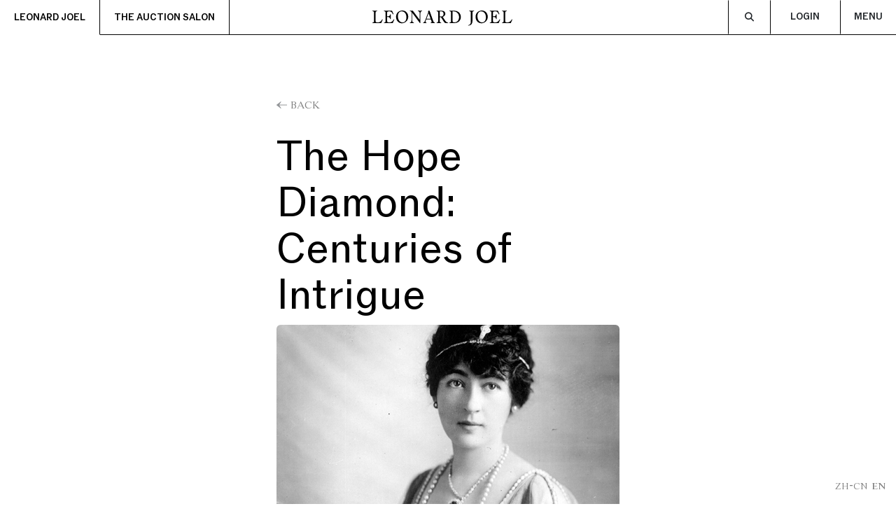

--- FILE ---
content_type: text/html; charset=UTF-8
request_url: https://www.leonardjoel.com.au/newsletter/the-hope-diamond-centuries-of-intrigue/
body_size: 17158
content:
<!doctype html>
<html lang="en-US">

<head>
  <meta charset="UTF-8">
  <meta name="viewport" content="width=device-width, initial-scale=1">
  <link rel="profile" href="https://gmpg.org/xfn/11">
  <!-- Favicons -->
  <link rel="apple-touch-icon" sizes="180x180" href="https://www.leonardjoel.com.au/wp-content/themes/bootscore-main/img/favicon/apple-touch-icon.png">
  <link rel="icon" type="image/png" sizes="32x32" href="https://www.leonardjoel.com.au/wp-content/themes/bootscore-main/img/favicon/favicon-32x32.png">
  <link rel="icon" type="image/png" sizes="16x16" href="https://www.leonardjoel.com.au/wp-content/themes/bootscore-main/img/favicon/favicon-16x16.png">
  <link rel="manifest" href="https://www.leonardjoel.com.au/wp-content/themes/bootscore-main/img/favicon/site.webmanifest">
  <meta name="msapplication-TileColor" content="#ffffff">
  <meta name="theme-color" content="#ffffff">

  <!-- Google Tag Manager -->
	<script>
		(function(w, d, s, l, i) {
			w[l] = w[l] || [];
			w[l].push({
				'gtm.start': new Date().getTime(),
				event: 'gtm.js'
			});
			var f = d.getElementsByTagName(s)[0],
				j = d.createElement(s),
				dl = l != 'dataLayer' ? '&l=' + l : '';
			j.async = true;
			j.src =
				'https://www.googletagmanager.com/gtm.js?id=' + i + dl;
			f.parentNode.insertBefore(j, f);
		})(window, document, 'script', 'dataLayer', 'GTM-M2LPZSH');
	</script>
	<!-- End Google Tag Manager -->

  <meta name='robots' content='index, follow, max-image-preview:large, max-snippet:-1, max-video-preview:-1' />
	<style>img:is([sizes="auto" i], [sizes^="auto," i]) { contain-intrinsic-size: 3000px 1500px }</style>
	
	<!-- This site is optimized with the Yoast SEO plugin v26.1.1 - https://yoast.com/wordpress/plugins/seo/ -->
	<title>The Hope Diamond: Centuries of Intrigue | Leonard Joel Auctions</title>
	<meta name="description" content="With a dazzling natural blue hue and weighing an impressive 45.52cts, the Hope diamond is unrivalled as a rare natural wonder. With impressive provenance and owners including Louis XVI, Pierre Cartier and Harry Winston, stories surrounding the stone have associated it with tragedy and misfortune – a supposed ‘curse’ of the blue diamond. Originally known as the ‘Tavernier Blue’, the diamond was mined in the Kollur mine in India and was subsequently acquired by French gem merchant Jean-Baptiste Tavernier in the 17th Century. Originally faceted in a rough triangular shape and weighing a staggering 112.23cts, Tavernier sold the diamond to Sun King Louis XIV of France. After acquiring the diamond, the King had the diamond recut to 67.12cts and was said to have worn it on blue ribbon as a necklace.    After inheriting the diamond from his great-grandfather, Louis XV had the stone set into an elaborate pendant in 1749. Court jeweler Andre Jacquemin designed a magnificent piece featuring the diamond along with a carved red spinel and 112 diamonds. By the time ownership of the diamond passed to Louis XVI, it was commonly referred to as the ‘French Blue’. Following the turmoil of the French revolution, the diamond disappeared, reappearing decades later in London. In 1839, wealthy British banker Henry Philip Hope referred to the impressive blue stone of 45cts in his gem catalogue and the diamond acquired its current name. After Hope’s death, the stone traded hands several times amongst dealers in Europe, eventually appearing at auction in Paris in 1909. Later that year, Pierre Cartier purchased the diamond from French trader Simon Rosenau for 500,000 francs, equating to an estimated $2.2 million USD today. After acquiring the diamond, Cartier had it set into an impressive pendant within a surround of sixteen pear and cushion cut white diamonds and set about finding a wealthy buyer.    Cartier approached American heiress and socialite Evalyn Walsh McLean as she was a well-known collector of significant jewellery pieces. To encourage a sale to McLean, Cartier embellished the 19th Century whispers of misfortune associated with the stone, increasing its mystery and intrigue. The stories included previous owners Princess de Lambale who was beaten to death, and Louis XVI and Marie Antoinette who were beheaded in the revolution. Other holders of the diamond were said to have committed suicide, been murdered or left penniless. The rumours suggested that the misfortune associated with the stone was due to the original owner Tavernier stealing the piece from a Hindu statue of the goddess Sita. The myth perpetuated the notion that Tavernier was killed by wild dogs in Turkey, when in fact he died in Moscow at the age of 84. This claim of a diamond curse was discussed by historian Richard Kurin at the Smithsonian Institute in the 2010 documentary “Mystery of the Hope diamond.” He said: “The curse was an invention. The brain child of Pierre Cartier who fabricated the tallest of tales to whet Evalyn Walsh McLean’s appetite for the diamond. Cartier’s brilliant sales pitch had created for the Hope Diamond a legendary mystique that elevated it into one of the world’s most valuable artefacts’’ McLean purchased the piece in 1911 for $180,000USD (an equivalent of an estimated $5 million USD today) and wore it often. She is quoted as saying “I like to pretend the thing brings good luck.” Following her death in 1947, American jeweler Harry Winston purchased McLean’s jewellery estate and eventually donated the Hope diamond to the Smithsonian Institute in Washington DC. Currently on view at the National Museum of Natural History, the museum has reported the diamond has brought them &quot;nothing but good luck’’, due to the stream of seven million visitors that come to marvel at the piece each year. BETHANY MCGOUGAN / Head of Fine Jewels &amp; Timepieces February 2021" />
	<link rel="canonical" href="https://www.leonardjoel.com.au/newsletter/the-hope-diamond-centuries-of-intrigue/" />
	<meta property="og:locale" content="en_US" />
	<meta property="og:type" content="article" />
	<meta property="og:title" content="The Hope Diamond: Centuries of Intrigue | Leonard Joel Auctions" />
	<meta property="og:description" content="With a dazzling natural blue hue and weighing an impressive 45.52cts, the Hope diamond is unrivalled as a rare natural wonder. With impressive provenance and owners including Louis XVI, Pierre Cartier and Harry Winston, stories surrounding the stone have associated it with tragedy and misfortune – a supposed ‘curse’ of the blue diamond. Originally known as the ‘Tavernier Blue’, the diamond was mined in the Kollur mine in India and was subsequently acquired by French gem merchant Jean-Baptiste Tavernier in the 17th Century. Originally faceted in a rough triangular shape and weighing a staggering 112.23cts, Tavernier sold the diamond to Sun King Louis XIV of France. After acquiring the diamond, the King had the diamond recut to 67.12cts and was said to have worn it on blue ribbon as a necklace.    After inheriting the diamond from his great-grandfather, Louis XV had the stone set into an elaborate pendant in 1749. Court jeweler Andre Jacquemin designed a magnificent piece featuring the diamond along with a carved red spinel and 112 diamonds. By the time ownership of the diamond passed to Louis XVI, it was commonly referred to as the ‘French Blue’. Following the turmoil of the French revolution, the diamond disappeared, reappearing decades later in London. In 1839, wealthy British banker Henry Philip Hope referred to the impressive blue stone of 45cts in his gem catalogue and the diamond acquired its current name. After Hope’s death, the stone traded hands several times amongst dealers in Europe, eventually appearing at auction in Paris in 1909. Later that year, Pierre Cartier purchased the diamond from French trader Simon Rosenau for 500,000 francs, equating to an estimated $2.2 million USD today. After acquiring the diamond, Cartier had it set into an impressive pendant within a surround of sixteen pear and cushion cut white diamonds and set about finding a wealthy buyer.    Cartier approached American heiress and socialite Evalyn Walsh McLean as she was a well-known collector of significant jewellery pieces. To encourage a sale to McLean, Cartier embellished the 19th Century whispers of misfortune associated with the stone, increasing its mystery and intrigue. The stories included previous owners Princess de Lambale who was beaten to death, and Louis XVI and Marie Antoinette who were beheaded in the revolution. Other holders of the diamond were said to have committed suicide, been murdered or left penniless. The rumours suggested that the misfortune associated with the stone was due to the original owner Tavernier stealing the piece from a Hindu statue of the goddess Sita. The myth perpetuated the notion that Tavernier was killed by wild dogs in Turkey, when in fact he died in Moscow at the age of 84. This claim of a diamond curse was discussed by historian Richard Kurin at the Smithsonian Institute in the 2010 documentary “Mystery of the Hope diamond.” He said: “The curse was an invention. The brain child of Pierre Cartier who fabricated the tallest of tales to whet Evalyn Walsh McLean’s appetite for the diamond. Cartier’s brilliant sales pitch had created for the Hope Diamond a legendary mystique that elevated it into one of the world’s most valuable artefacts’’ McLean purchased the piece in 1911 for $180,000USD (an equivalent of an estimated $5 million USD today) and wore it often. She is quoted as saying “I like to pretend the thing brings good luck.” Following her death in 1947, American jeweler Harry Winston purchased McLean’s jewellery estate and eventually donated the Hope diamond to the Smithsonian Institute in Washington DC. Currently on view at the National Museum of Natural History, the museum has reported the diamond has brought them &quot;nothing but good luck’’, due to the stream of seven million visitors that come to marvel at the piece each year. BETHANY MCGOUGAN / Head of Fine Jewels &amp; Timepieces February 2021" />
	<meta property="og:url" content="https://www.leonardjoel.com.au/newsletter/the-hope-diamond-centuries-of-intrigue/" />
	<meta property="og:site_name" content="Leonard Joel Auctions" />
	<meta property="article:publisher" content="https://www.facebook.com/leonardjoelauctions" />
	<meta property="article:modified_time" content="2024-05-14T06:13:46+00:00" />
	<meta property="og:image" content="https://s3-ap-southeast-2.amazonaws.com/leonard-joel/wp-content/uploads/2021/06/share-image.jpg" />
	<meta name="twitter:card" content="summary_large_image" />
	<meta name="twitter:image" content="https://s3-ap-southeast-2.amazonaws.com/leonard-joel/wp-content/uploads/2021/06/share-image.jpg" />
	<meta name="twitter:label1" content="Est. reading time" />
	<meta name="twitter:data1" content="4 minutes" />
	<script type="application/ld+json" class="yoast-schema-graph">{"@context":"https://schema.org","@graph":[{"@type":"WebPage","@id":"https://www.leonardjoel.com.au/newsletter/the-hope-diamond-centuries-of-intrigue/","url":"https://www.leonardjoel.com.au/newsletter/the-hope-diamond-centuries-of-intrigue/","name":"The Hope Diamond: Centuries of Intrigue | Leonard Joel Auctions","isPartOf":{"@id":"https://www.leonardjoel.com.au/#website"},"primaryImageOfPage":{"@id":"https://www.leonardjoel.com.au/newsletter/the-hope-diamond-centuries-of-intrigue/#primaryimage"},"image":{"@id":"https://www.leonardjoel.com.au/newsletter/the-hope-diamond-centuries-of-intrigue/#primaryimage"},"thumbnailUrl":"https://leonard-joel.s3.ap-southeast-2.amazonaws.com/wp-content/uploads/2021/02/Hope-diamond-feature-1.jpg","datePublished":"2021-02-03T23:48:58+00:00","dateModified":"2024-05-14T06:13:46+00:00","description":"With a dazzling natural blue hue and weighing an impressive 45.52cts, the Hope diamond is unrivalled as a rare natural wonder. With impressive provenance and owners including Louis XVI, Pierre Cartier and Harry Winston, stories surrounding the stone have associated it with tragedy and misfortune – a supposed ‘curse’ of the blue diamond. Originally known as the ‘Tavernier Blue’, the diamond was mined in the Kollur mine in India and was subsequently acquired by French gem merchant Jean-Baptiste Tavernier in the 17th Century. Originally faceted in a rough triangular shape and weighing a staggering 112.23cts, Tavernier sold the diamond to Sun King Louis XIV of France. After acquiring the diamond, the King had the diamond recut to 67.12cts and was said to have worn it on blue ribbon as a necklace. After inheriting the diamond from his great-grandfather, Louis XV had the stone set into an elaborate pendant in 1749. Court jeweler Andre Jacquemin designed a magnificent piece featuring the diamond along with a carved red spinel and 112 diamonds. By the time ownership of the diamond passed to Louis XVI, it was commonly referred to as the ‘French Blue’. Following the turmoil of the French revolution, the diamond disappeared, reappearing decades later in London. In 1839, wealthy British banker Henry Philip Hope referred to the impressive blue stone of 45cts in his gem catalogue and the diamond acquired its current name. After Hope’s death, the stone traded hands several times amongst dealers in Europe, eventually appearing at auction in Paris in 1909. Later that year, Pierre Cartier purchased the diamond from French trader Simon Rosenau for 500,000 francs, equating to an estimated $2.2 million USD today. After acquiring the diamond, Cartier had it set into an impressive pendant within a surround of sixteen pear and cushion cut white diamonds and set about finding a wealthy buyer. Cartier approached American heiress and socialite Evalyn Walsh McLean as she was a well-known collector of significant jewellery pieces. To encourage a sale to McLean, Cartier embellished the 19th Century whispers of misfortune associated with the stone, increasing its mystery and intrigue. The stories included previous owners Princess de Lambale who was beaten to death, and Louis XVI and Marie Antoinette who were beheaded in the revolution. Other holders of the diamond were said to have committed suicide, been murdered or left penniless. The rumours suggested that the misfortune associated with the stone was due to the original owner Tavernier stealing the piece from a Hindu statue of the goddess Sita. The myth perpetuated the notion that Tavernier was killed by wild dogs in Turkey, when in fact he died in Moscow at the age of 84. This claim of a diamond curse was discussed by historian Richard Kurin at the Smithsonian Institute in the 2010 documentary “Mystery of the Hope diamond.” He said: “The curse was an invention. The brain child of Pierre Cartier who fabricated the tallest of tales to whet Evalyn Walsh McLean’s appetite for the diamond. Cartier’s brilliant sales pitch had created for the Hope Diamond a legendary mystique that elevated it into one of the world’s most valuable artefacts’’ McLean purchased the piece in 1911 for $180,000USD (an equivalent of an estimated $5 million USD today) and wore it often. She is quoted as saying “I like to pretend the thing brings good luck.” Following her death in 1947, American jeweler Harry Winston purchased McLean’s jewellery estate and eventually donated the Hope diamond to the Smithsonian Institute in Washington DC. Currently on view at the National Museum of Natural History, the museum has reported the diamond has brought them \"nothing but good luck’’, due to the stream of seven million visitors that come to marvel at the piece each year. BETHANY MCGOUGAN / Head of Fine Jewels &amp; Timepieces February 2021","breadcrumb":{"@id":"https://www.leonardjoel.com.au/newsletter/the-hope-diamond-centuries-of-intrigue/#breadcrumb"},"inLanguage":"en-US","potentialAction":[{"@type":"ReadAction","target":["https://www.leonardjoel.com.au/newsletter/the-hope-diamond-centuries-of-intrigue/"]}]},{"@type":"ImageObject","inLanguage":"en-US","@id":"https://www.leonardjoel.com.au/newsletter/the-hope-diamond-centuries-of-intrigue/#primaryimage","url":"https://leonard-joel.s3.ap-southeast-2.amazonaws.com/wp-content/uploads/2021/02/Hope-diamond-feature-1.jpg","contentUrl":"https://leonard-joel.s3.ap-southeast-2.amazonaws.com/wp-content/uploads/2021/02/Hope-diamond-feature-1.jpg","width":625,"height":425},{"@type":"BreadcrumbList","@id":"https://www.leonardjoel.com.au/newsletter/the-hope-diamond-centuries-of-intrigue/#breadcrumb","itemListElement":[{"@type":"ListItem","position":1,"name":"Home","item":"https://www.leonardjoel.com.au/"},{"@type":"ListItem","position":2,"name":"The Hope Diamond: Centuries of Intrigue"}]},{"@type":"WebSite","@id":"https://www.leonardjoel.com.au/#website","url":"https://www.leonardjoel.com.au/","name":"Leonard Joel Auctions","description":"Celebrating Collections. Since 1919.","publisher":{"@id":"https://www.leonardjoel.com.au/#organization"},"potentialAction":[{"@type":"SearchAction","target":{"@type":"EntryPoint","urlTemplate":"https://www.leonardjoel.com.au/?s={search_term_string}"},"query-input":{"@type":"PropertyValueSpecification","valueRequired":true,"valueName":"search_term_string"}}],"inLanguage":"en-US"},{"@type":"Organization","@id":"https://www.leonardjoel.com.au/#organization","name":"Leonard Joel","url":"https://www.leonardjoel.com.au/","logo":{"@type":"ImageObject","inLanguage":"en-US","@id":"https://www.leonardjoel.com.au/#/schema/logo/image/","url":"https://leonard-joel.s3.ap-southeast-2.amazonaws.com/wp-content/uploads/2025/12/og-image-1200x630-1.png","contentUrl":"https://leonard-joel.s3.ap-southeast-2.amazonaws.com/wp-content/uploads/2025/12/og-image-1200x630-1.png","width":1200,"height":630,"caption":"Leonard Joel"},"image":{"@id":"https://www.leonardjoel.com.au/#/schema/logo/image/"},"sameAs":["https://www.facebook.com/leonardjoelauctions","https://www.instagram.com/leonardjoelauctions/","https://www.youtube.com/user/LeonardJoel1919"]}]}</script>
	<!-- / Yoast SEO plugin. -->


<link rel='dns-prefetch' href='//cdn.jsdelivr.net' />
<link rel='dns-prefetch' href='//maps.googleapis.com' />
<link rel="alternate" type="application/rss+xml" title="Leonard Joel Auctions &raquo; Feed" href="https://www.leonardjoel.com.au/feed/" />
<link rel="alternate" type="application/rss+xml" title="Leonard Joel Auctions &raquo; Comments Feed" href="https://www.leonardjoel.com.au/comments/feed/" />
<script type="text/javascript">
/* <![CDATA[ */
window._wpemojiSettings = {"baseUrl":"https:\/\/s.w.org\/images\/core\/emoji\/16.0.1\/72x72\/","ext":".png","svgUrl":"https:\/\/s.w.org\/images\/core\/emoji\/16.0.1\/svg\/","svgExt":".svg","source":{"concatemoji":"https:\/\/www.leonardjoel.com.au\/wp-includes\/js\/wp-emoji-release.min.js?ver=6.8.3"}};
/*! This file is auto-generated */
!function(s,n){var o,i,e;function c(e){try{var t={supportTests:e,timestamp:(new Date).valueOf()};sessionStorage.setItem(o,JSON.stringify(t))}catch(e){}}function p(e,t,n){e.clearRect(0,0,e.canvas.width,e.canvas.height),e.fillText(t,0,0);var t=new Uint32Array(e.getImageData(0,0,e.canvas.width,e.canvas.height).data),a=(e.clearRect(0,0,e.canvas.width,e.canvas.height),e.fillText(n,0,0),new Uint32Array(e.getImageData(0,0,e.canvas.width,e.canvas.height).data));return t.every(function(e,t){return e===a[t]})}function u(e,t){e.clearRect(0,0,e.canvas.width,e.canvas.height),e.fillText(t,0,0);for(var n=e.getImageData(16,16,1,1),a=0;a<n.data.length;a++)if(0!==n.data[a])return!1;return!0}function f(e,t,n,a){switch(t){case"flag":return n(e,"\ud83c\udff3\ufe0f\u200d\u26a7\ufe0f","\ud83c\udff3\ufe0f\u200b\u26a7\ufe0f")?!1:!n(e,"\ud83c\udde8\ud83c\uddf6","\ud83c\udde8\u200b\ud83c\uddf6")&&!n(e,"\ud83c\udff4\udb40\udc67\udb40\udc62\udb40\udc65\udb40\udc6e\udb40\udc67\udb40\udc7f","\ud83c\udff4\u200b\udb40\udc67\u200b\udb40\udc62\u200b\udb40\udc65\u200b\udb40\udc6e\u200b\udb40\udc67\u200b\udb40\udc7f");case"emoji":return!a(e,"\ud83e\udedf")}return!1}function g(e,t,n,a){var r="undefined"!=typeof WorkerGlobalScope&&self instanceof WorkerGlobalScope?new OffscreenCanvas(300,150):s.createElement("canvas"),o=r.getContext("2d",{willReadFrequently:!0}),i=(o.textBaseline="top",o.font="600 32px Arial",{});return e.forEach(function(e){i[e]=t(o,e,n,a)}),i}function t(e){var t=s.createElement("script");t.src=e,t.defer=!0,s.head.appendChild(t)}"undefined"!=typeof Promise&&(o="wpEmojiSettingsSupports",i=["flag","emoji"],n.supports={everything:!0,everythingExceptFlag:!0},e=new Promise(function(e){s.addEventListener("DOMContentLoaded",e,{once:!0})}),new Promise(function(t){var n=function(){try{var e=JSON.parse(sessionStorage.getItem(o));if("object"==typeof e&&"number"==typeof e.timestamp&&(new Date).valueOf()<e.timestamp+604800&&"object"==typeof e.supportTests)return e.supportTests}catch(e){}return null}();if(!n){if("undefined"!=typeof Worker&&"undefined"!=typeof OffscreenCanvas&&"undefined"!=typeof URL&&URL.createObjectURL&&"undefined"!=typeof Blob)try{var e="postMessage("+g.toString()+"("+[JSON.stringify(i),f.toString(),p.toString(),u.toString()].join(",")+"));",a=new Blob([e],{type:"text/javascript"}),r=new Worker(URL.createObjectURL(a),{name:"wpTestEmojiSupports"});return void(r.onmessage=function(e){c(n=e.data),r.terminate(),t(n)})}catch(e){}c(n=g(i,f,p,u))}t(n)}).then(function(e){for(var t in e)n.supports[t]=e[t],n.supports.everything=n.supports.everything&&n.supports[t],"flag"!==t&&(n.supports.everythingExceptFlag=n.supports.everythingExceptFlag&&n.supports[t]);n.supports.everythingExceptFlag=n.supports.everythingExceptFlag&&!n.supports.flag,n.DOMReady=!1,n.readyCallback=function(){n.DOMReady=!0}}).then(function(){return e}).then(function(){var e;n.supports.everything||(n.readyCallback(),(e=n.source||{}).concatemoji?t(e.concatemoji):e.wpemoji&&e.twemoji&&(t(e.twemoji),t(e.wpemoji)))}))}((window,document),window._wpemojiSettings);
/* ]]> */
</script>
<style id='wp-emoji-styles-inline-css' type='text/css'>

	img.wp-smiley, img.emoji {
		display: inline !important;
		border: none !important;
		box-shadow: none !important;
		height: 1em !important;
		width: 1em !important;
		margin: 0 0.07em !important;
		vertical-align: -0.1em !important;
		background: none !important;
		padding: 0 !important;
	}
</style>
<link rel='stylesheet' id='wp-block-library-css' href='https://www.leonardjoel.com.au/wp-includes/css/dist/block-library/style.min.css?ver=6.8.3' type='text/css' media='all' />
<style id='classic-theme-styles-inline-css' type='text/css'>
/*! This file is auto-generated */
.wp-block-button__link{color:#fff;background-color:#32373c;border-radius:9999px;box-shadow:none;text-decoration:none;padding:calc(.667em + 2px) calc(1.333em + 2px);font-size:1.125em}.wp-block-file__button{background:#32373c;color:#fff;text-decoration:none}
</style>
<style id='global-styles-inline-css' type='text/css'>
:root{--wp--preset--aspect-ratio--square: 1;--wp--preset--aspect-ratio--4-3: 4/3;--wp--preset--aspect-ratio--3-4: 3/4;--wp--preset--aspect-ratio--3-2: 3/2;--wp--preset--aspect-ratio--2-3: 2/3;--wp--preset--aspect-ratio--16-9: 16/9;--wp--preset--aspect-ratio--9-16: 9/16;--wp--preset--color--black: #000000;--wp--preset--color--cyan-bluish-gray: #abb8c3;--wp--preset--color--white: #ffffff;--wp--preset--color--pale-pink: #f78da7;--wp--preset--color--vivid-red: #cf2e2e;--wp--preset--color--luminous-vivid-orange: #ff6900;--wp--preset--color--luminous-vivid-amber: #fcb900;--wp--preset--color--light-green-cyan: #7bdcb5;--wp--preset--color--vivid-green-cyan: #00d084;--wp--preset--color--pale-cyan-blue: #8ed1fc;--wp--preset--color--vivid-cyan-blue: #0693e3;--wp--preset--color--vivid-purple: #9b51e0;--wp--preset--gradient--vivid-cyan-blue-to-vivid-purple: linear-gradient(135deg,rgba(6,147,227,1) 0%,rgb(155,81,224) 100%);--wp--preset--gradient--light-green-cyan-to-vivid-green-cyan: linear-gradient(135deg,rgb(122,220,180) 0%,rgb(0,208,130) 100%);--wp--preset--gradient--luminous-vivid-amber-to-luminous-vivid-orange: linear-gradient(135deg,rgba(252,185,0,1) 0%,rgba(255,105,0,1) 100%);--wp--preset--gradient--luminous-vivid-orange-to-vivid-red: linear-gradient(135deg,rgba(255,105,0,1) 0%,rgb(207,46,46) 100%);--wp--preset--gradient--very-light-gray-to-cyan-bluish-gray: linear-gradient(135deg,rgb(238,238,238) 0%,rgb(169,184,195) 100%);--wp--preset--gradient--cool-to-warm-spectrum: linear-gradient(135deg,rgb(74,234,220) 0%,rgb(151,120,209) 20%,rgb(207,42,186) 40%,rgb(238,44,130) 60%,rgb(251,105,98) 80%,rgb(254,248,76) 100%);--wp--preset--gradient--blush-light-purple: linear-gradient(135deg,rgb(255,206,236) 0%,rgb(152,150,240) 100%);--wp--preset--gradient--blush-bordeaux: linear-gradient(135deg,rgb(254,205,165) 0%,rgb(254,45,45) 50%,rgb(107,0,62) 100%);--wp--preset--gradient--luminous-dusk: linear-gradient(135deg,rgb(255,203,112) 0%,rgb(199,81,192) 50%,rgb(65,88,208) 100%);--wp--preset--gradient--pale-ocean: linear-gradient(135deg,rgb(255,245,203) 0%,rgb(182,227,212) 50%,rgb(51,167,181) 100%);--wp--preset--gradient--electric-grass: linear-gradient(135deg,rgb(202,248,128) 0%,rgb(113,206,126) 100%);--wp--preset--gradient--midnight: linear-gradient(135deg,rgb(2,3,129) 0%,rgb(40,116,252) 100%);--wp--preset--font-size--small: 13px;--wp--preset--font-size--medium: 20px;--wp--preset--font-size--large: 36px;--wp--preset--font-size--x-large: 42px;--wp--preset--spacing--20: 0.44rem;--wp--preset--spacing--30: 0.67rem;--wp--preset--spacing--40: 1rem;--wp--preset--spacing--50: 1.5rem;--wp--preset--spacing--60: 2.25rem;--wp--preset--spacing--70: 3.38rem;--wp--preset--spacing--80: 5.06rem;--wp--preset--shadow--natural: 6px 6px 9px rgba(0, 0, 0, 0.2);--wp--preset--shadow--deep: 12px 12px 50px rgba(0, 0, 0, 0.4);--wp--preset--shadow--sharp: 6px 6px 0px rgba(0, 0, 0, 0.2);--wp--preset--shadow--outlined: 6px 6px 0px -3px rgba(255, 255, 255, 1), 6px 6px rgba(0, 0, 0, 1);--wp--preset--shadow--crisp: 6px 6px 0px rgba(0, 0, 0, 1);}:where(.is-layout-flex){gap: 0.5em;}:where(.is-layout-grid){gap: 0.5em;}body .is-layout-flex{display: flex;}.is-layout-flex{flex-wrap: wrap;align-items: center;}.is-layout-flex > :is(*, div){margin: 0;}body .is-layout-grid{display: grid;}.is-layout-grid > :is(*, div){margin: 0;}:where(.wp-block-columns.is-layout-flex){gap: 2em;}:where(.wp-block-columns.is-layout-grid){gap: 2em;}:where(.wp-block-post-template.is-layout-flex){gap: 1.25em;}:where(.wp-block-post-template.is-layout-grid){gap: 1.25em;}.has-black-color{color: var(--wp--preset--color--black) !important;}.has-cyan-bluish-gray-color{color: var(--wp--preset--color--cyan-bluish-gray) !important;}.has-white-color{color: var(--wp--preset--color--white) !important;}.has-pale-pink-color{color: var(--wp--preset--color--pale-pink) !important;}.has-vivid-red-color{color: var(--wp--preset--color--vivid-red) !important;}.has-luminous-vivid-orange-color{color: var(--wp--preset--color--luminous-vivid-orange) !important;}.has-luminous-vivid-amber-color{color: var(--wp--preset--color--luminous-vivid-amber) !important;}.has-light-green-cyan-color{color: var(--wp--preset--color--light-green-cyan) !important;}.has-vivid-green-cyan-color{color: var(--wp--preset--color--vivid-green-cyan) !important;}.has-pale-cyan-blue-color{color: var(--wp--preset--color--pale-cyan-blue) !important;}.has-vivid-cyan-blue-color{color: var(--wp--preset--color--vivid-cyan-blue) !important;}.has-vivid-purple-color{color: var(--wp--preset--color--vivid-purple) !important;}.has-black-background-color{background-color: var(--wp--preset--color--black) !important;}.has-cyan-bluish-gray-background-color{background-color: var(--wp--preset--color--cyan-bluish-gray) !important;}.has-white-background-color{background-color: var(--wp--preset--color--white) !important;}.has-pale-pink-background-color{background-color: var(--wp--preset--color--pale-pink) !important;}.has-vivid-red-background-color{background-color: var(--wp--preset--color--vivid-red) !important;}.has-luminous-vivid-orange-background-color{background-color: var(--wp--preset--color--luminous-vivid-orange) !important;}.has-luminous-vivid-amber-background-color{background-color: var(--wp--preset--color--luminous-vivid-amber) !important;}.has-light-green-cyan-background-color{background-color: var(--wp--preset--color--light-green-cyan) !important;}.has-vivid-green-cyan-background-color{background-color: var(--wp--preset--color--vivid-green-cyan) !important;}.has-pale-cyan-blue-background-color{background-color: var(--wp--preset--color--pale-cyan-blue) !important;}.has-vivid-cyan-blue-background-color{background-color: var(--wp--preset--color--vivid-cyan-blue) !important;}.has-vivid-purple-background-color{background-color: var(--wp--preset--color--vivid-purple) !important;}.has-black-border-color{border-color: var(--wp--preset--color--black) !important;}.has-cyan-bluish-gray-border-color{border-color: var(--wp--preset--color--cyan-bluish-gray) !important;}.has-white-border-color{border-color: var(--wp--preset--color--white) !important;}.has-pale-pink-border-color{border-color: var(--wp--preset--color--pale-pink) !important;}.has-vivid-red-border-color{border-color: var(--wp--preset--color--vivid-red) !important;}.has-luminous-vivid-orange-border-color{border-color: var(--wp--preset--color--luminous-vivid-orange) !important;}.has-luminous-vivid-amber-border-color{border-color: var(--wp--preset--color--luminous-vivid-amber) !important;}.has-light-green-cyan-border-color{border-color: var(--wp--preset--color--light-green-cyan) !important;}.has-vivid-green-cyan-border-color{border-color: var(--wp--preset--color--vivid-green-cyan) !important;}.has-pale-cyan-blue-border-color{border-color: var(--wp--preset--color--pale-cyan-blue) !important;}.has-vivid-cyan-blue-border-color{border-color: var(--wp--preset--color--vivid-cyan-blue) !important;}.has-vivid-purple-border-color{border-color: var(--wp--preset--color--vivid-purple) !important;}.has-vivid-cyan-blue-to-vivid-purple-gradient-background{background: var(--wp--preset--gradient--vivid-cyan-blue-to-vivid-purple) !important;}.has-light-green-cyan-to-vivid-green-cyan-gradient-background{background: var(--wp--preset--gradient--light-green-cyan-to-vivid-green-cyan) !important;}.has-luminous-vivid-amber-to-luminous-vivid-orange-gradient-background{background: var(--wp--preset--gradient--luminous-vivid-amber-to-luminous-vivid-orange) !important;}.has-luminous-vivid-orange-to-vivid-red-gradient-background{background: var(--wp--preset--gradient--luminous-vivid-orange-to-vivid-red) !important;}.has-very-light-gray-to-cyan-bluish-gray-gradient-background{background: var(--wp--preset--gradient--very-light-gray-to-cyan-bluish-gray) !important;}.has-cool-to-warm-spectrum-gradient-background{background: var(--wp--preset--gradient--cool-to-warm-spectrum) !important;}.has-blush-light-purple-gradient-background{background: var(--wp--preset--gradient--blush-light-purple) !important;}.has-blush-bordeaux-gradient-background{background: var(--wp--preset--gradient--blush-bordeaux) !important;}.has-luminous-dusk-gradient-background{background: var(--wp--preset--gradient--luminous-dusk) !important;}.has-pale-ocean-gradient-background{background: var(--wp--preset--gradient--pale-ocean) !important;}.has-electric-grass-gradient-background{background: var(--wp--preset--gradient--electric-grass) !important;}.has-midnight-gradient-background{background: var(--wp--preset--gradient--midnight) !important;}.has-small-font-size{font-size: var(--wp--preset--font-size--small) !important;}.has-medium-font-size{font-size: var(--wp--preset--font-size--medium) !important;}.has-large-font-size{font-size: var(--wp--preset--font-size--large) !important;}.has-x-large-font-size{font-size: var(--wp--preset--font-size--x-large) !important;}
:where(.wp-block-post-template.is-layout-flex){gap: 1.25em;}:where(.wp-block-post-template.is-layout-grid){gap: 1.25em;}
:where(.wp-block-columns.is-layout-flex){gap: 2em;}:where(.wp-block-columns.is-layout-grid){gap: 2em;}
:root :where(.wp-block-pullquote){font-size: 1.5em;line-height: 1.6;}
</style>
<link rel='stylesheet' id='bootscore-style-css' href='https://www.leonardjoel.com.au/wp-content/themes/bootscore-main/assets/css/main.css?ver=1768997947' type='text/css' media='all' />
<link rel='stylesheet' id='fontawesome-css' online="if(media!='all')media='all'" href='https://www.leonardjoel.com.au/wp-content/themes/bootscore-main/assets/fontawesome/css/all.min.css?ver=202601120323' type='text/css' media='all' />
<script type="text/javascript" src="https://www.leonardjoel.com.au/wp-includes/js/jquery/jquery.min.js?ver=3.7.1" id="jquery-core-js"></script>
<script type="text/javascript" src="https://www.leonardjoel.com.au/wp-includes/js/jquery/jquery-migrate.min.js?ver=3.4.1" id="jquery-migrate-js"></script>
<link rel="https://api.w.org/" href="https://www.leonardjoel.com.au/wp-json/" /><link rel="alternate" title="JSON" type="application/json" href="https://www.leonardjoel.com.au/wp-json/wp/v2/newsletter/10576" /><link rel="EditURI" type="application/rsd+xml" title="RSD" href="https://www.leonardjoel.com.au/xmlrpc.php?rsd" />
<meta name="generator" content="WordPress 6.8.3" />
<link rel='shortlink' href='https://www.leonardjoel.com.au/?p=10576' />
<link rel="alternate" title="oEmbed (JSON)" type="application/json+oembed" href="https://www.leonardjoel.com.au/wp-json/oembed/1.0/embed?url=https%3A%2F%2Fwww.leonardjoel.com.au%2Fnewsletter%2Fthe-hope-diamond-centuries-of-intrigue%2F" />
<link rel="alternate" title="oEmbed (XML)" type="text/xml+oembed" href="https://www.leonardjoel.com.au/wp-json/oembed/1.0/embed?url=https%3A%2F%2Fwww.leonardjoel.com.au%2Fnewsletter%2Fthe-hope-diamond-centuries-of-intrigue%2F&#038;format=xml" />
<link rel="icon" href="https://leonard-joel.s3.ap-southeast-2.amazonaws.com/wp-content/uploads/2020/07/cropped-LJ-Icon2.jpg" sizes="32x32" />
<link rel="icon" href="https://leonard-joel.s3.ap-southeast-2.amazonaws.com/wp-content/uploads/2020/07/cropped-LJ-Icon2.jpg" sizes="192x192" />
<link rel="apple-touch-icon" href="https://leonard-joel.s3.ap-southeast-2.amazonaws.com/wp-content/uploads/2020/07/cropped-LJ-Icon2.jpg" />
<meta name="msapplication-TileImage" content="https://leonard-joel.s3.ap-southeast-2.amazonaws.com/wp-content/uploads/2020/07/cropped-LJ-Icon2.jpg" />
</head>

<body class="wp-singular newsletter-template-default single single-newsletter postid-10576 wp-theme-bootscore-main">
	<!-- Google Tag Manager (noscript) -->
	<noscript><iframe src="https://www.googletagmanager.com/ns.html?id=GTM-M2LPZSH" height="0" width="0" style="display:none;visibility:hidden"></iframe></noscript>
	<!-- End Google Tag Manager (noscript) -->

  
  <div id="page" class="site has-notification-bar">

    <header id="masthead" class="site-header">

      <div class="fixed-top">

        <nav id="nav-main" class="navbar">

          <div class="container">

            <!-- Navbar Links -->
            <div class="navbar-links d-none d-lg-block">
              <a href="/" class="lj navbar-links__button active">Leonard Joel</a>
              <a href="/weekly-online-auctions/" class="as navbar-links__button">The Auction Salon</a>
            </div>


            <!-- Navbar Brand -->
            <a class="navbar-brand" href="/">
              <img src="https://www.leonardjoel.com.au/wp-content/themes/bootscore-main/img/logo/new-logo-black.svg" alt="Leonard Joel Logo">
            </a>

            <!-- Offcanvas Navbar -->
            <div class="offcanvas offcanvas-top" tabindex="-1" id="offcanvas-navbar">

              <div class="offcanvas-body">

                <!-- Bootstrap 5 Nav Walker Main Menu -->
                <ul id="header-menu" class="navbar-nav "><li  id="menu-item-69" class="menu-item menu-item-type-custom menu-item-object-custom menu-item-has-children dropdown nav-item nav-item-69"><a href="#" class="nav-link  dropdown-toggle" data-bs-toggle="dropdown" data-bs-display="static" aria-haspopup="true" aria-expanded="false">Auctions</a>
<ul class="dropdown-menu  depth_0">
	<li  id="menu-item-7424" class="menu-item menu-item-type-custom menu-item-object-custom nav-item nav-item-7424"><a href="http://auctions.leonardjoel.com.au/custom_asp/schedule.asp?display_major_auctions=on&amp;salenamesearch=" class="dropdown-item ">Auction Calendar</a></li>
	<li  id="menu-item-16719" class="menu-item menu-item-type-custom menu-item-object-custom nav-item nav-item-16719"><a href="/weekly-online-auctions/" class="dropdown-item ">The Auction Salon</a></li>
	<li  id="menu-item-9082" class="menu-item menu-item-type-custom menu-item-object-custom nav-item nav-item-9082"><a href="http://auctions.leonardjoel.com.au/auction-results" class="dropdown-item ">Auction Results</a></li>
	<li  id="menu-item-7830" class="menu-item menu-item-type-custom menu-item-object-custom nav-item nav-item-7830"><a href="/bid-live-online/" class="dropdown-item ">Bid Live Online</a></li>
</ul>
</li>
<li  id="menu-item-14619" class="menu-item menu-item-type-custom menu-item-object-custom menu-item-has-children dropdown nav-item nav-item-14619"><a href="#" class="nav-link  dropdown-toggle" data-bs-toggle="dropdown" data-bs-display="static" aria-haspopup="true" aria-expanded="false">Departments</a>
<ul class="dropdown-menu  depth_0">
	<li  id="menu-item-10553" class="menu-item menu-item-type-post_type menu-item-object-page nav-item nav-item-10553"><a href="https://www.leonardjoel.com.au/departments/" class="dropdown-item ">Browse Departments</a></li>
	<li  id="menu-item-14784" class="menu-item menu-item-type-post_type menu-item-object-page nav-item nav-item-14784"><a href="https://www.leonardjoel.com.au/our-experts/" class="dropdown-item ">Our Experts</a></li>
	<li  id="menu-item-14648" class="menu-item menu-item-type-post_type menu-item-object-department nav-item nav-item-14648"><a href="https://www.leonardjoel.com.au/department/single-owner-auctions/" class="dropdown-item ">Important Collections</a></li>
	<li  id="menu-item-14647" class="menu-item menu-item-type-post_type menu-item-object-department nav-item nav-item-14647"><a href="https://www.leonardjoel.com.au/department/jewellery/" class="dropdown-item ">Fine Jewels &#038; Timepieces</a></li>
	<li  id="menu-item-14646" class="menu-item menu-item-type-post_type menu-item-object-department nav-item nav-item-14646"><a href="https://www.leonardjoel.com.au/department/art-sculpture/" class="dropdown-item ">Fine Art</a></li>
	<li  id="menu-item-14645" class="menu-item menu-item-type-post_type menu-item-object-department nav-item nav-item-14645"><a href="https://www.leonardjoel.com.au/department/classic-furniture-objects/" class="dropdown-item ">Decorative Arts</a></li>
	<li  id="menu-item-16760" class="menu-item menu-item-type-post_type menu-item-object-department nav-item nav-item-16760"><a href="https://www.leonardjoel.com.au/department/asian-art-auctions/" class="dropdown-item ">Asian Art</a></li>
	<li  id="menu-item-18613" class="menu-item menu-item-type-post_type menu-item-object-department nav-item nav-item-18613"><a href="https://www.leonardjoel.com.au/department/private-sales/" class="dropdown-item ">Private Sales</a></li>
</ul>
</li>
<li  id="menu-item-70" class="menu-item menu-item-type-custom menu-item-object-custom menu-item-has-children dropdown nav-item nav-item-70"><a href="#" class="nav-link  dropdown-toggle" data-bs-toggle="dropdown" data-bs-display="static" aria-haspopup="true" aria-expanded="false">Buy, Sell &#038; Valuations</a>
<ul class="dropdown-menu  depth_0">
	<li  id="menu-item-2114" class="menu-item menu-item-type-post_type menu-item-object-page nav-item nav-item-2114"><a href="https://www.leonardjoel.com.au/how-to-sell/" class="dropdown-item ">How to Sell</a></li>
	<li  id="menu-item-2113" class="menu-item menu-item-type-post_type menu-item-object-page nav-item nav-item-2113"><a href="https://www.leonardjoel.com.au/how-to-buy/" class="dropdown-item ">How to Buy</a></li>
	<li  id="menu-item-7820" class="menu-item menu-item-type-post_type menu-item-object-page nav-item nav-item-7820"><a href="https://www.leonardjoel.com.au/make-a-payment/" class="dropdown-item ">Make A Payment</a></li>
	<li  id="menu-item-3440" class="menu-item menu-item-type-post_type menu-item-object-page nav-item nav-item-3440"><a href="https://www.leonardjoel.com.au/home-delivery-and-recommended-shippers/" class="dropdown-item ">Delivery Options</a></li>
	<li  id="menu-item-5582" class="menu-item menu-item-type-post_type menu-item-object-page nav-item nav-item-5582"><a href="https://www.leonardjoel.com.au/valuation-services/" class="dropdown-item ">Valuation Services</a></li>
	<li  id="menu-item-82" class="menu-item menu-item-type-post_type menu-item-object-page nav-item nav-item-82"><a href="https://www.leonardjoel.com.au/online-valuations/" class="dropdown-item ">Online Valuations</a></li>
</ul>
</li>
<li  id="menu-item-6270" class="menu-item menu-item-type-custom menu-item-object-custom menu-item-has-children dropdown nav-item nav-item-6270"><a href="#" class="nav-link  dropdown-toggle" data-bs-toggle="dropdown" data-bs-display="static" aria-haspopup="true" aria-expanded="false">About</a>
<ul class="dropdown-menu  depth_0">
	<li  id="menu-item-74" class="menu-item menu-item-type-post_type menu-item-object-page nav-item nav-item-74"><a href="https://www.leonardjoel.com.au/about-us/" class="dropdown-item ">Our Story</a></li>
	<li  id="menu-item-7569" class="menu-item menu-item-type-post_type menu-item-object-page nav-item nav-item-7569"><a href="https://www.leonardjoel.com.au/our-ivory-policy/" class="dropdown-item ">Ivory Policy</a></li>
	<li  id="menu-item-11981" class="menu-item menu-item-type-post_type menu-item-object-page nav-item nav-item-11981"><a href="https://www.leonardjoel.com.au/indigenous-art-policy/" class="dropdown-item ">Indigenous Art Policy</a></li>
	<li  id="menu-item-7428" class="menu-item menu-item-type-post_type menu-item-object-page nav-item nav-item-7428"><a href="https://www.leonardjoel.com.au/meet-our-team/" class="dropdown-item ">Our Team</a></li>
	<li  id="menu-item-7429" class="menu-item menu-item-type-post_type menu-item-object-page nav-item nav-item-7429"><a href="https://www.leonardjoel.com.au/media-releases/" class="dropdown-item ">Media</a></li>
	<li  id="menu-item-73" class="menu-item menu-item-type-post_type menu-item-object-page nav-item nav-item-73"><a href="https://www.leonardjoel.com.au/contact/" class="dropdown-item ">Contact</a></li>
</ul>
</li>
<li  id="menu-item-5546" class="menu-item menu-item-type-custom menu-item-object-custom menu-item-has-children dropdown nav-item nav-item-5546"><a href="#" class="nav-link  dropdown-toggle" data-bs-toggle="dropdown" data-bs-display="static" aria-haspopup="true" aria-expanded="false">Journal</a>
<ul class="dropdown-menu  depth_0">
	<li  id="menu-item-15452" class="menu-item menu-item-type-post_type menu-item-object-page nav-item nav-item-15452"><a href="https://www.leonardjoel.com.au/latest-stories/" class="dropdown-item ">Latest Stories</a></li>
	<li  id="menu-item-85" class="menu-item menu-item-type-post_type menu-item-object-page nav-item nav-item-85"><a href="https://www.leonardjoel.com.au/leonard-magazine/" class="dropdown-item ">Leonard Magazine</a></li>
</ul>
</li>
</ul>
                <div class="offcanvas-body__image-wrap  d-none d-xl-block">
                  <a href="/leonard-magazine/">
                    <img src="https://leonard-joel.s3.ap-southeast-2.amazonaws.com/wp-content/uploads/2025/11/LEONARD_Magazine-Cover-Square-copy.jpg" alt="" class="offcanvas-body__image">
                  </a>
                </div>

                <!-- XL Header Menu -->
                <ul id="xl-header-menu" class="d-none d-xl-block navbar-nav "><li  id="menu-item-14651" class="menu-item menu-item-type-custom menu-item-object-custom menu-item-has-children dropdown nav-item nav-item-14651"><a href="#" class="nav-link  dropdown-toggle" data-bs-toggle="dropdown" data-bs-display="static" aria-haspopup="true" aria-expanded="false">Stay up to date</a>
<ul class="dropdown-menu  depth_0">
	<li  id="menu-item-14652" class="menu-item menu-item-type-custom menu-item-object-custom nav-item nav-item-14652"><a href="https://www.instagram.com/leonardjoelauctions/" class="dropdown-item ">Instagram</a></li>
	<li  id="menu-item-14653" class="menu-item menu-item-type-custom menu-item-object-custom nav-item nav-item-14653"><a href="https://www.facebook.com/leonardjoelauctions" class="dropdown-item ">Facebook</a></li>
	<li  id="menu-item-14654" class="menu-item menu-item-type-custom menu-item-object-custom nav-item nav-item-14654"><a href="https://www.youtube.com/user/LeonardJoel1919" class="dropdown-item ">YouTube</a></li>
	<li  id="menu-item-14655" class="menu-item menu-item-type-custom menu-item-object-custom nav-item nav-item-14655"><a href="#open-newsletter-sign-up" class="dropdown-item ">Newsletter Sign-up</a></li>
</ul>
</li>
</ul>
                <div class="offcanvas-body__bottom d-lg-none">

                  <div class="offcanvas-body__search">
                    <!-- Search Button Outline Secondary Right -->
<form class="searchform input-group" method="get" action="https://www.leonardjoel.com.au/">
  <input type="text" name="s" class="form-control" placeholder="Search">
  <button type="submit" class="input-group-text btn btn-outline-secondary">
    <i class="fa-solid fa-magnifying-glass"></i><span class="visually-hidden-focusable">Search</span>
  </button>
</form>
                  </div>

                  <div class="offcanvas-body__buttons">
                                          <!-- Logged Out Only -->
                      <a href="https://auctions.leonardjoel.com.au/sign-in" class="btn offcanvas-body__button">Log in to<br />My Leonard Joel</a>
                    
                    <a href="https://connect.invaluable.com/leonardjoel/" class="btn offcanvas-body__button">Log in to<br />Bid Live Online</a>
                  </div>

                </div>

              </div>
            </div>

            <!-- Offcanvas Search -->
            <div class="offcanvas offcanvas-top" tabindex="-1" id="offcanvas-search">
              <div class="offcanvas-body offcanvas-body--search">

                <div class="offcanvas-body__search">
                  <!-- Search Button Outline Secondary Right -->
<form class="searchform input-group" method="get" action="https://www.leonardjoel.com.au/">
  <input type="text" name="s" class="form-control" placeholder="Search">
  <button type="submit" class="input-group-text btn btn-outline-secondary">
    <i class="fa-solid fa-magnifying-glass"></i><span class="visually-hidden-focusable">Search</span>
  </button>
</form>
                </div>

              </div>
            </div>

            <!-- Offcanvas login -->
            <div class="offcanvas offcanvas-top" tabindex="-1" id="offcanvas-login">
              <div class="offcanvas-body offcanvas-body--login">

                <div class="offcanvas-body__buttons">

                                      <!-- Logged Out Only -->
                    <a href="https://auctions.leonardjoel.com.au/sign-in" class="offcanvas-body__button">Log in to My Leonard Joel</a>
                  
                  <a href="https://connect.invaluable.com/leonardjoel/" class="offcanvas-body__button">Log in to Bid Live Online</a>
                </div>

              </div>
            </div>

            <div class="header-actions d-flex align-items-center">

              <!-- Search Button -->
              <button class="btn btn-search d-none d-lg-block" type="button" data-bs-toggle="offcanvas" data-bs-target="#offcanvas-search" aria-controls="offcanvas-search">
                  <i class="fa-solid fa-search"></i>
              </button>

              <!-- Login Button -->
              <button class="btn btn-login d-none d-lg-block" type="button" data-bs-toggle="offcanvas" data-bs-target="#offcanvas-login" aria-controls="offcanvas-login">

                                  <!-- Logged Out Only -->
                  <span class="menu-text">Login</span>
                                
              </button>

              <!-- Navbar Toggler -->
              <button class="btn btn-hamburger" type="button" data-bs-toggle="offcanvas" data-bs-target="#offcanvas-navbar" aria-controls="offcanvas-navbar">
                <i class="fa-solid fa-bars"></i>
                <i class="fa-solid fa-xmark"></i>
                <span class="menu-text">Menu</span>
                <span class="close-text">Close</span>
              </button>

            </div><!-- .header-actions -->

          </div><!-- bootscore_container_class(); -->

        </nav><!-- .navbar -->

                  <div id="notification-bar" class="notification-bar">
                                        <div class="notification-bar__notification">
                <span>Viewing Today:&nbsp;</span><a href="https://auctions.leonardjoel.com.au/custom_asp/searchresults.asp?st=D&amp;pg=1&amp;ps=100&amp;sale_no=LJW8583">The Auction Salon</a> &#8211; Furniture, Objects, Jewellery, and Art &#8211; 22 January, 10am
              </div>
                                        <div class="notification-bar__notification">
                <span>Sell with Leonard Joel in 2026:&nbsp;</span><a href="https://www.leonardjoel.com.au/online-valuations/">Submit items for valuation</a>
              </div>
                                        <div class="notification-bar__notification">
                <span>Bids closing soon:&nbsp;</span><a href="https://bidlive.leonardjoel.com.au/auction-catalog/art-salon-capsule-a-contemporary-collection_IFS2FRWYVU">Art Salon Capsule, a Contemporary Collection</a>, 22 January, 10am
              </div>
                      </div>
        
      </div><!-- .fixed-top .bg-light -->

    </header><!-- #masthead -->
<main id="main" class="site-main single-newsletter">
  <div class="container">
    <div class="row">

      <div class="col-4 col-lg-2 mx-auto single-newsletter__main">
        <!-- Back Link -->
        <a href="" class="single-newsletter__back-link" data-dynamic-back-button>Back</a>

        <h1 class="single-newsletter__heading">The Hope Diamond: Centuries of Intrigue</h1>

        
      <div class="post-thumbnail">
        <img width="625" height="425" src="https://leonard-joel.s3.ap-southeast-2.amazonaws.com/wp-content/uploads/2021/02/Hope-diamond-feature-1.jpg" class="rounded mb-3 wp-post-image" alt="" decoding="async" fetchpriority="high" />      </div><!-- .post-thumbnail -->

    
        <div class="entry-content">
          <p class="p1">With a dazzling natural blue hue and weighing an impressive 45.52cts, the Hope diamond is unrivalled as a rare natural wonder. With impressive provenance and owners including Louis XVI, Pierre Cartier and Harry Winston, stories surrounding the stone have associated it with tragedy and misfortune – a supposed ‘curse’ of the blue diamond.</p>
<p class="p1">Originally known as the ‘Tavernier Blue’, the diamond was mined in the Kollur mine in India and was subsequently acquired by French gem merchant Jean-Baptiste Tavernier in the 17th Century. Originally faceted in a rough triangular shape and weighing a staggering 112.23cts, Tavernier sold the diamond to Sun King Louis XIV of France. After acquiring the diamond, the King had the diamond recut to 67.12cts and was said to have worn it on blue ribbon as a necklace.</p>
<figure id="attachment_10579" aria-describedby="caption-attachment-10579" style="width: 400px" class="wp-caption alignleft"><img decoding="async" class="wp-image-10579" src="https://leonard-joel.s3.ap-southeast-2.amazonaws.com/wp-content/uploads/2021/02/Hope-diamond-feature-2.jpg" alt="" width="400" height="272" /><figcaption id="caption-attachment-10579" class="wp-caption-text">The Hope diamond on display at the Smithsonian Museum of Natural History in Washington D.C., U.S.</figcaption></figure>
<p class="p1">After inheriting the diamond from his great-grandfather, Louis XV had the stone set into an elaborate pendant in 1749. Court jeweler Andre Jacquemin designed a magnificent piece featuring the diamond along with a carved red spinel and 112 diamonds. By the time ownership of the diamond passed to Louis XVI, it was commonly referred to as the ‘French Blue’.</p>
<p class="p1">Following the turmoil of the French revolution, the diamond disappeared, reappearing decades later in London. In 1839, wealthy British banker Henry Philip Hope referred to the impressive blue stone of 45cts in his gem catalogue and the diamond acquired its current name. After Hope’s death, the stone traded hands several times amongst dealers in Europe, eventually appearing at auction in Paris in 1909. Later that year, Pierre Cartier purchased the diamond from French trader Simon Rosenau for 500,000 francs, equating to an estimated $2.2 million USD today. After acquiring the diamond, Cartier had it set into an impressive pendant within a surround of sixteen pear and cushion cut white diamonds and set about finding a wealthy buyer.</p>
<figure id="attachment_10580" aria-describedby="caption-attachment-10580" style="width: 323px" class="wp-caption alignright"><a href="https://leonard-joel.s3.ap-southeast-2.amazonaws.com/wp-content/uploads/2021/02/Evalyn_Walsh_McLean_cph.3b18835.jpg"><img decoding="async" class="wp-image-10580" src="https://leonard-joel.s3.ap-southeast-2.amazonaws.com/wp-content/uploads/2021/02/Evalyn_Walsh_McLean_cph.3b18835.jpg" alt="" width="323" height="493" /></a><figcaption id="caption-attachment-10580" class="wp-caption-text">Mrs Evalyn Walsh McLean wearing the Hope diamond, 1915</figcaption></figure>
<p class="p1">Cartier approached American heiress and socialite Evalyn Walsh McLean as she was a well-known collector of significant jewellery pieces. To encourage a sale to McLean, Cartier embellished the 19th Century whispers of misfortune associated with the stone, increasing its mystery and intrigue. The stories included previous owners Princess de Lambale who was beaten to death, and Louis XVI and Marie Antoinette who were beheaded in the revolution. Other holders of the diamond were said to have committed suicide, been murdered or left penniless. The rumours suggested that the misfortune associated with the stone was due to the original owner Tavernier stealing the piece from a Hindu statue of the goddess Sita. The myth perpetuated the notion that Tavernier was killed by wild dogs in Turkey, when in fact he died in Moscow at the age of 84.</p>
<p class="p1">This claim of a diamond curse was discussed by historian Richard Kurin at the Smithsonian Institute in the 2010 documentary “Mystery of the Hope diamond.” He said:</p>
<p class="p1">“The curse was an invention. The brain child of Pierre Cartier who fabricated the tallest of tales to whet Evalyn Walsh McLean’s appetite for the diamond. Cartier’s brilliant sales pitch had created for the Hope Diamond a legendary mystique that elevated it into one of the world’s most valuable artefacts’’</p>
<p class="p1">McLean purchased the piece in 1911 for $180,000USD (an equivalent of an estimated $5 million USD today) and wore it often. She is quoted as saying “I like to pretend the thing brings good luck.” Following her death in 1947, American jeweler Harry Winston purchased McLean’s jewellery estate and eventually donated the Hope diamond to the Smithsonian Institute in Washington DC. Currently on view at the National Museum of Natural History, the museum has reported the diamond has brought them &#8220;nothing but good luck’’, due to the stream of seven million visitors that come to marvel at the piece each year.</p>
<p class="p3"><span class="s1">BETHANY MCGOUGAN / </span>Head of Fine Jewels &amp; Timepieces</p>
<p>February 2021</p>
        </div>

      </div> <!-- __main -->

    </div> <!-- .row -->

    <!-- Related Stories -->
    <section class="single-newsletter__related flexible-latest-stories mt-8">

      <h4 class="flexible-auction-highlights__home-title flexible-title">
        Related Stories
        <a class="flexible-auction-highlights__title-link flexible-title-link" href="/latest-stories/">View All</a>
      </h4>

      <div class="row">
        <div class="col-4 col-md-2 col-lg-1"><article class="flexible-latest-stories__article"><div class="flexible-latest-stories__article-body"><h6 class="flexible-latest-stories__heading">Beyond Imitation: Glass in Jewellery Design</h6><div class="flexible-latest-stories__image" style="background-image: url(https://leonard-joel.s3.ap-southeast-2.amazonaws.com/wp-content/uploads/2025/11/Beth-hero-1024x768.jpg);"></div><p class="flexible-latest-stories__excerpt">Glass has long occupied a marginal position in the hierarchy of jewellery materials, often dismissed as a mere substitute for precious gemstones...</p></div><a href="https://www.leonardjoel.com.au/newsletter/beyond-imitation-glass-in-jewellery-design/" class="flexible-latest-stories__read-more">Read More</a></article></div><div class="col-4 col-md-2 col-lg-1"><article class="flexible-latest-stories__article"><div class="flexible-latest-stories__article-body"><h6 class="flexible-latest-stories__heading">If Money Was  No Object:  A Collector’s Fantasy</h6><div class="flexible-latest-stories__image" style="background-image: url(https://leonard-joel.s3.ap-southeast-2.amazonaws.com/wp-content/uploads/2025/11/Lauren-hero-1024x768.jpg);"></div><p class="flexible-latest-stories__excerpt">As someone who lives and breathes jewellery, I am very fortunate to handle remarkable pieces on a regular basis...</p></div><a href="https://www.leonardjoel.com.au/newsletter/if-money-was-no-object-a-collectors-fantasy/" class="flexible-latest-stories__read-more">Read More</a></article></div><div class="col-4 col-md-2 col-lg-1"><article class="flexible-latest-stories__article"><div class="flexible-latest-stories__article-body"><h6 class="flexible-latest-stories__heading">The Gold and The Beautiful: 1970s Jewellery Design</h6><div class="flexible-latest-stories__image" style="background-image: url(https://leonard-joel.s3.ap-southeast-2.amazonaws.com/wp-content/uploads/2025/09/Gold-HERO-1024x768.jpg);"></div><p class="flexible-latest-stories__excerpt">The 1970s marked a distinctive, but somewhat underappreciated turning point in the evolution of contemporary jewellery...</p></div><a href="https://www.leonardjoel.com.au/newsletter/the-gold-and-the-beautiful-1970s-jewellery-design/" class="flexible-latest-stories__read-more">Read More</a></article></div><div class="col-4 col-md-2 col-lg-1"><article class="flexible-latest-stories__article"><div class="flexible-latest-stories__article-body"><h6 class="flexible-latest-stories__heading">Timeless Sparkle: Why Natural Mined Diamonds Still Reign Supreme</h6><div class="flexible-latest-stories__image" style="background-image: url(https://leonard-joel.s3.ap-southeast-2.amazonaws.com/wp-content/uploads/2025/09/Audrey-Hepburn-HERO-1024x768.png);"></div><p class="flexible-latest-stories__excerpt">In the ever-evolving world of fashion and luxury, trends come and go, but some things remain eternal...</p></div><a href="https://www.leonardjoel.com.au/newsletter/timeless-sparkle-why-natural-mined-diamonds-still-reign-supreme/" class="flexible-latest-stories__read-more">Read More</a></article></div>      </div>

      <div class="flexible-latest-stories__view-all">
        <a href="/latest-stories/" class="flexible-latest-stories__view-all-link">View All</a>
      </div>

    </section>

  </div> <!-- .container -->
</main>


<section class="newsletter flexible-section" id="newsletter-form">
  <div class="container newsletter__container">
    <div class="row">
      <div class="flexible-title flexible-title--no-margin"></div>

      <!-- Heading -->
      <div class="col-4 col-lg-1 d-flex align-items-center newsletter__heading">
        <h2>
          Stay in the know<br />
          Sign up to the Leonard Joel Newsletter.
        </h2>
      </div>

      <!-- Input Fields -->
      <div class="col-4 col-lg-2 d-flex flex-column justify-content-center justify-content-lg-start newsletter__input-fields">
        <input id="newsletter-fname" type="text" class="form-control newsletter__input" placeholder="First name">
        <input id="newsletter-email" type="email" class="form-control newsletter__input" placeholder="Email address">
      </div>

      <!-- Subscribe Button -->
      <div class="col-4 col-lg-1 d-flex justify-content-end align-items-center align-items-lg-start newsletter__button-wrapper">
        <button id="newsletter-button" data-bs-toggle="modal" data-bs-target="#newsletter-modal" class="btn btn-link newsletter__button">Subscribe</button>
      </div>

    </div>
  </div>
</section>

<div class="modal" id="newsletter-modal" tabindex="-1">
  <div class="modal-dialog">
    <div class="modal-content">
      <div class="modal-header">
        <h5 class="modal-title">Leonard Joel Newsletter Signup</h5>
        <button type="button" class="btn-close" data-bs-dismiss="modal" aria-label="Close"></button>
      </div>
      <div class="modal-body">
        <!-- Begin MailChimp Signup Form -->
        <section id="mc_embed_signup">

          <form action="https://leonardjoel.us9.list-manage.com/subscribe/post?u=68a9662a711cfad8075deb6f8&amp;id=f1e96239e2" method="post" id="mc-embedded-subscribe-form" name="mc-embedded-subscribe-form" class="validate flexible-form-components" target="_blank" novalidate>
            <div id="mc_embed_signup_scroll">

              <div class="mc-field-group flexible-form-components__input--half">
                <div class="flexible-form-components__input form-element">
                  <label for="mce-FNAME"></label>
                  <input type="text" value="" name="FNAME" class="required" id="mce-FNAME" placeholder="First name*">
                </div>
                <div class="flexible-form-components__input form-element">
                  <label for="mce-LNAME"></label>
                  <input type="text" value="" name="LNAME" class="required" id="mce-LNAME" placeholder="Last name*">
                </div>
              </div>

              <div class="mc-field-group full-width">
                <div class="flexible-form-components__input form-element">
                  <label class="h-4" for="mce-EMAIL"></label>
                  <input type="email" value="" name="EMAIL" class="required email" id="mce-EMAIL" placeholder="Email*">
                </div>
              </div>

              <div class="mc-field-group flexible-form-components__input--half">
                <div class="flexible-form-components__input form-element">
                  <label class="h-4" for="mc-STATE"></label>
                  <input type="text" name="STATE" value="" id="mc-STATE" placeholder="State*">
                </div>
                <div class="flexible-form-components__input form-element">
                  <label class="h-4" for="mc-POSTCODE"></label>
                  <input type="text" name="POSTCODE" value="" id="mc-POSTCODE" placeholder="Postcode">
                </div>
              </div>

              <div class="mt-4">
                <p class="h5">
                  My interests
                </p>
              </div>

              <div class="mc-field-group input-group signupform field-group mt-2">
                <div class="flexible-form-components__input--half flexible-form-components__list-wrap">

                  <ul class="flexible-form-components__list">
                    <li>
                      <input type="checkbox" value="1048576" name="group[13481][1048576]" id="mce-group[13481]-13481-7">
                      <label for="mce-group[13481]-13481-7">Indigenous Art</label>
                    </li>
                    <li>
                      <input type="checkbox" value="1073741824" name="group[13481][1073741824]" id="mce-group[13481]-13481-10">
                      <label for="mce-group[13481]-13481-10">Asian Art</label>
                    </li>
                    <li>
                      <input type="checkbox" value="2" name="group[13481][2]" id="mce-group[13481]-13481-1">
                      <label for="mce-group[13481]-13481-1">Decorative Arts</label>
                    </li>
                    <li>
                      <input type="checkbox" value="1" name="group[13481][1]" id="mce-group[13481]-13481-0">
                      <label for="mce-group[13481]-13481-0">Fine Art</label>
                    </li>
                    <li>
                      <input type="checkbox" value="4" name="group[13481][4]" id="mce-group[13481]-13481-2">
                      <label for="mce-group[13481]-13481-2">Jewels &amp; Timepieces</label>
                    </li>
                    <li>
                      <input type="checkbox" value="137438953472" name="group[13481][137438953472]" id="mce-group[13481]-13481-17">
                      <label for="mce-group[13481]-13481-17">Important Jewels</label>
                    </li>
                    <li>
                      <input type="checkbox" value="17179869184" name="group[13481][17179869184]" id="mce-group[13481]-13481-14">
                      <label for="mce-group[13481]-13481-14">The Weekly Newsletter</label>
                    </li>
                    <li>
                      <input type="checkbox" value="68719476736" name="group[13481][68719476736]" id="mce-group[13481]-13481-16">
                      <label for="mce-group[13481]-13481-16">Sydney</label>
                    </li>
                  </ul>

                  <ul class="flexible-form-components__list">
                    <li>
                      <input type="checkbox" value="8" name="group[13481][8]" id="mce-group[13481]-13481-3">
                      <label for="mce-group[13481]-13481-3">Luxury</label>
                    </li>
                    <li>
                      <input type="checkbox" value="64" name="group[13481][64]" id="mce-group[13481]-13481-6">
                      <label for="mce-group[13481]-13481-6">Modern Design</label>
                    </li>
                    <li>
                      <input type="checkbox" value="2097152" name="group[13481][2097152]" id="mce-group[13481]-13481-8">
                      <label for="mce-group[13481]-13481-8">Prints &amp; Multiples</label>
                    </li>
                    <li>
                      <input type="checkbox" value="2147483648" name="group[13481][2147483648]" id="mce-group[13481]-13481-11">
                      <label for="mce-group[13481]-13481-11">Private Collections</label>
                    </li>
                    <li>
                      <input type="checkbox" value="8388608" name="group[13481][8388608]" id="mce-group[13481]-13481-9">
                      <label for="mce-group[13481]-13481-9">The Auction Salon</label>
                    </li>
                    <li>
                      <input type="checkbox" value="34359738368" name="group[13481][34359738368]" id="mce-group[13481]-13481-15">
                      <label for="mce-group[13481]-13481-15">Leonard Magazine</label>
                    </li>
                    <li>
                      <input type="checkbox" value="274877906944" name="group[13481][274877906944]" id="mce-group[13481]-13481-18">
                      <label for="mce-group[13481]-13481-18">Brisbane</label>
                    </li>
                  </ul>

                </div>
              </div>

              <div id="mce-responses" class="clear">
                <div class="response" id="mce-error-response" style="display:none"></div>
                <div class="response" id="mce-success-response" style="display:none"></div>
              </div> <!-- real people should not fill this in and expect good things - do not remove this or risk form bot signups-->
              <div style="position: absolute; left: -5000px;" aria-hidden="true">
                <input type="text" name="b_68a9662a711cfad8075deb6f8_f1e96239e2" tabindex="-1" value="">
              </div>

              <div class="clear mt-4 flexible-form-components__input">
                <input type="submit" value="Subscribe" name="subscribe" id="mc-embedded-subscribe" class="button">
              </div>
            </div>
          </form>
        </section> <!--End mc_embed_signup-->

      </div>
    </div>
  </div>
</div>
<footer class="bootscore-footer pt-5 pb-5">

  <div class="container">
  
    <div class="bootscore-footer__nav-row">

        <!-- Bootstrap 5 Nav Walker Footer Menu -->
        <ul id="footer-menu" class="navbar-nav "><li  id="menu-item-7146" class="menu-item menu-item-type-custom menu-item-object-custom menu-item-has-children dropdown nav-item nav-item-7146"><a href="#" class="nav-link  dropdown-toggle" data-bs-toggle="dropdown" data-bs-display="static" aria-haspopup="true" aria-expanded="false">Auctions</a>
<ul class="dropdown-menu  depth_0">
	<li  id="menu-item-7147" class="menu-item menu-item-type-custom menu-item-object-custom nav-item nav-item-7147"><a href="http://auctions.leonardjoel.com.au/custom_asp/schedule.asp?display_major_auctions=on&amp;salenamesearch=" class="dropdown-item ">Auction Calendar</a></li>
	<li  id="menu-item-16717" class="menu-item menu-item-type-post_type menu-item-object-page nav-item nav-item-16717"><a href="https://www.leonardjoel.com.au/weekly-online-auctions/" class="dropdown-item ">The Auction Salon</a></li>
	<li  id="menu-item-7148" class="menu-item menu-item-type-custom menu-item-object-custom nav-item nav-item-7148"><a href="http://auctions.leonardjoel.com.au/auction-results" class="dropdown-item ">Auction Results</a></li>
	<li  id="menu-item-7149" class="menu-item menu-item-type-custom menu-item-object-custom nav-item nav-item-7149"><a href="/bid-live-online/" class="dropdown-item ">Bid Live Online</a></li>
	<li  id="menu-item-8972" class="menu-item menu-item-type-custom menu-item-object-custom nav-item nav-item-8972"><a href="/flipbook-magazine/" class="dropdown-item ">Digital Flipbook Catalogues</a></li>
</ul>
</li>
<li  id="menu-item-7145" class="menu-item menu-item-type-custom menu-item-object-custom menu-item-has-children dropdown nav-item nav-item-7145"><a href="#" class="nav-link  dropdown-toggle" data-bs-toggle="dropdown" data-bs-display="static" aria-haspopup="true" aria-expanded="false">About</a>
<ul class="dropdown-menu  depth_0">
	<li  id="menu-item-7124" class="menu-item menu-item-type-post_type menu-item-object-page nav-item nav-item-7124"><a href="https://www.leonardjoel.com.au/meet-our-team/" class="dropdown-item ">Our Team</a></li>
	<li  id="menu-item-7123" class="menu-item menu-item-type-post_type menu-item-object-page nav-item nav-item-7123"><a href="https://www.leonardjoel.com.au/media-releases/" class="dropdown-item ">Media</a></li>
	<li  id="menu-item-7122" class="menu-item menu-item-type-post_type menu-item-object-page nav-item nav-item-7122"><a href="https://www.leonardjoel.com.au/lj-careers/" class="dropdown-item ">Careers</a></li>
	<li  id="menu-item-7121" class="menu-item menu-item-type-post_type menu-item-object-page nav-item nav-item-7121"><a href="https://www.leonardjoel.com.au/contact/" class="dropdown-item ">Contact</a></li>
</ul>
</li>
<li  id="menu-item-7160" class="menu-item menu-item-type-custom menu-item-object-custom menu-item-has-children dropdown nav-item nav-item-7160"><a href="#" class="nav-link  dropdown-toggle" data-bs-toggle="dropdown" data-bs-display="static" aria-haspopup="true" aria-expanded="false">Legal</a>
<ul class="dropdown-menu  depth_0">
	<li  id="menu-item-14230" class="menu-item menu-item-type-post_type menu-item-object-page nav-item nav-item-14230"><a href="https://www.leonardjoel.com.au/auctions-melbourne/" class="dropdown-item ">Auctions Melbourne</a></li>
	<li  id="menu-item-14229" class="menu-item menu-item-type-post_type menu-item-object-page nav-item nav-item-14229"><a href="https://www.leonardjoel.com.au/auctions-sydney/" class="dropdown-item ">Auctions Sydney</a></li>
	<li  id="menu-item-14228" class="menu-item menu-item-type-post_type menu-item-object-page nav-item nav-item-14228"><a href="https://www.leonardjoel.com.au/auctions-brisbane/" class="dropdown-item ">Auctions Brisbane</a></li>
	<li  id="menu-item-7161" class="menu-item menu-item-type-post_type menu-item-object-page nav-item nav-item-7161"><a href="https://www.leonardjoel.com.au/conditions-of-business/" class="dropdown-item ">Conditions of Business</a></li>
	<li  id="menu-item-7431" class="menu-item menu-item-type-post_type menu-item-object-page nav-item nav-item-7431"><a href="https://www.leonardjoel.com.au/security-privacy/" class="dropdown-item ">Privacy Policy</a></li>
</ul>
</li>
<li  id="menu-item-7432" class="menu-item menu-item-type-custom menu-item-object-custom menu-item-has-children dropdown nav-item nav-item-7432"><a href="#" class="nav-link  dropdown-toggle" data-bs-toggle="dropdown" data-bs-display="static" aria-haspopup="true" aria-expanded="false">Follow Us</a>
<ul class="dropdown-menu  depth_0">
	<li  id="menu-item-7433" class="menu-item menu-item-type-custom menu-item-object-custom nav-item nav-item-7433"><a target="_blank" href="https://www.facebook.com/leonardjoelauctions" class="dropdown-item ">Facebook</a></li>
	<li  id="menu-item-7434" class="menu-item menu-item-type-custom menu-item-object-custom nav-item nav-item-7434"><a target="_blank" href="https://www.instagram.com/leonardjoelauctions/" class="dropdown-item ">Instagram</a></li>
	<li  id="menu-item-7435" class="menu-item menu-item-type-custom menu-item-object-custom nav-item nav-item-7435"><a target="_blank" href="https://www.youtube.com/user/LeonardJoel1919" class="dropdown-item ">YouTube</a></li>
</ul>
</li>
<li  id="menu-item-14656" class="menu-item menu-item-type-custom menu-item-object-custom menu-item-has-children dropdown nav-item nav-item-14656"><a href="#" class="nav-link  dropdown-toggle" data-bs-toggle="dropdown" data-bs-display="static" aria-haspopup="true" aria-expanded="false">Contact</a>
<ul class="dropdown-menu  depth_0">
	<li  id="menu-item-14657" class="menu-item menu-item-type-custom menu-item-object-custom nav-item nav-item-14657"><a href="tel:0398264333" class="dropdown-item "><span class="tel-text">Melbourne</span> <span class="tel-number">(03) 9826 4333</span></a></li>
	<li  id="menu-item-14658" class="menu-item menu-item-type-custom menu-item-object-custom nav-item nav-item-14658"><a href="tel:0293629045" class="dropdown-item "><span class="tel-text">Sydney</span> <span class="tel-number">(02) 9362 9045</span></a></li>
</ul>
</li>
</ul>     
    </div> <!-- .bootscore-footer__nav-row -->

    <div class="bootscore-footer__bottom-wrap">
    
      <div class="bootscore-footer__left">
        <div class="bootscore-footer__logo">
            <img src="https://www.leonardjoel.com.au/wp-content/themes/bootscore-main/img/logo/new-logo-white.svg" alt="Leonard Joel logo white">
        </div>

        <div class="bootscore-footer__copyright text-center ">
          <small>&copy; Leonard Joel 2026</small>
        </div>
      </div>

      <div class="bootscore-footer__right">
        <div class="bootscore-footer__right-img">
          <a href="https://www.ifaw.org/au" target="_blank" rel="noopener noreferrer">
            <img src="https://www.leonardjoel.com.au/wp-content/themes/bootscore-main/img/brands/ifaw.png" alt="IFAW Logo">
          </a>
        </div>
        <div class="bootscore-footer__right-img">
          <a href="https://www.artsproject.org.au/" target="_blank" rel="noopener noreferrer">
            <img src="https://www.leonardjoel.com.au/wp-content/themes/bootscore-main/img/brands/arts-project-australia.png" alt="Arts Project Australia Logo">
          </a>
        </div>
        <div class="bootscore-footer__right-img">
          <a href="https://artguide.com.au/" target="_blank" rel="noopener noreferrer">
            <img src="https://www.leonardjoel.com.au/wp-content/themes/bootscore-main/img/brands/art-guide-australia.png" alt="Art Guide Australia Logo">
          </a>
        </div>
        <!-- <div class="bootscore-footer__right-img">
          <a href="https://leonardjoel.artmoney.com/" target="_blank" rel="noopener noreferrer">
            <img src="https://www.leonardjoel.com.au/wp-content/themes/bootscore-main/img/brands/art-money.png" alt="Art Money Logo">
          </a>
        </div> -->
        <div class="bootscore-footer__right-img copywrite">
          <a href="https://www.copyright.com.au/" target="_blank" rel="noopener noreferrer">
            <img src="https://www.leonardjoel.com.au/wp-content/themes/bootscore-main/img/brands/copyright-agency.png" alt="Copywrite Agency Logo">
          </a>
        </div>
      </div>

    </div>

  </div>

</footer>

<!-- To top button -->
<!-- <a href="#" class="btn btn-primary shadow top-button position-fixed zi-1020"><i class="fa-solid fa-chevron-up"></i><span class="visually-hidden-focusable">To top</span></a> -->

</div><!-- #page -->

<script type="speculationrules">
{"prefetch":[{"source":"document","where":{"and":[{"href_matches":"\/*"},{"not":{"href_matches":["\/wp-*.php","\/wp-admin\/*","\/wp-content\/uploads\/*","\/wp-content\/*","\/wp-content\/plugins\/*","\/wp-content\/themes\/bootscore-main\/*","\/*\\?(.+)"]}},{"not":{"selector_matches":"a[rel~=\"nofollow\"]"}},{"not":{"selector_matches":".no-prefetch, .no-prefetch a"}}]},"eagerness":"conservative"}]}
</script>
<div class="gtranslate_wrapper" id="gt-wrapper-59291425"></div><script type="text/javascript" src="https://www.leonardjoel.com.au/wp-content/themes/bootscore-main/assets/js/lib/bootstrap.bundle.min.js?ver=202601120323" id="bootstrap-js"></script>
<script type="text/javascript" id="bootscore-script-js-extra">
/* <![CDATA[ */
var bootscore = {"ie_title":"Internet Explorer detected","ie_limited_functionality":"This website will offer limited functionality in this browser.","ie_modern_browsers_1":"Please use a modern and secure web browser like","ie_modern_browsers_2":" <a href=\"https:\/\/www.mozilla.org\/firefox\/\" target=\"_blank\">Mozilla Firefox<\/a>, <a href=\"https:\/\/www.google.com\/chrome\/\" target=\"_blank\">Google Chrome<\/a>, <a href=\"https:\/\/www.opera.com\/\" target=\"_blank\">Opera<\/a> ","ie_modern_browsers_3":"or","ie_modern_browsers_4":" <a href=\"https:\/\/www.microsoft.com\/edge\" target=\"_blank\">Microsoft Edge<\/a> ","ie_modern_browsers_5":"to display this site correctly."};
/* ]]> */
</script>
<script type="text/javascript" src="https://www.leonardjoel.com.au/wp-content/themes/bootscore-main/assets/js/theme.js?ver=202601120323" id="bootscore-script-js"></script>
<script type="text/javascript" src="https://www.leonardjoel.com.au/wp-content/themes/bootscore-main/node_modules/slick-slider/slick/slick.js?ver=1.0.0" id="slick-slider-js"></script>
<script type="text/javascript" src="//cdn.jsdelivr.net/npm/jquery.marquee@1.6.0/jquery.marquee.min.js?ver=1.0.0" id="jquery-marquee-js"></script>
<script type="text/javascript" src="https://www.leonardjoel.com.au/wp-content/themes/bootscore-main/assets/js/main.js?ver=1768997947" id="bootscore-style-js"></script>
<script type="text/javascript" src="https://maps.googleapis.com/maps/api/js?key=AIzaSyDakZlDevzy_oMr7Y87k5TlUJFVkjil7KE&amp;callback=initMap" id="google-maps-js"></script>
<script type="text/javascript" id="gt_widget_script_59291425-js-before">
/* <![CDATA[ */
window.gtranslateSettings = /* document.write */ window.gtranslateSettings || {};window.gtranslateSettings['59291425'] = {"default_language":"en","languages":["zh-CN","en"],"url_structure":"sub_domain","wrapper_selector":"#gt-wrapper-59291425","horizontal_position":"right","vertical_position":"bottom","flags_location":"https:\/\/www.leonardjoel.com.au\/wp-content\/plugins\/gtranslate\/flags\/"};
/* ]]> */
</script><script src="https://www.leonardjoel.com.au/wp-content/plugins/gtranslate/js/lc.js?ver=6.8.3" data-no-optimize="1" data-no-minify="1" data-gt-orig-url="/newsletter/the-hope-diamond-centuries-of-intrigue/" data-gt-orig-domain="www.leonardjoel.com.au" data-gt-widget-id="59291425" defer></script>
</body>

</html>


--- FILE ---
content_type: text/css
request_url: https://www.leonardjoel.com.au/wp-content/themes/bootscore-main/assets/css/main.css?ver=1768997947
body_size: 86803
content:
@charset "UTF-8";@import "../../node_modules/slick-slider/slick/slick.css";@font-face{font-family:"ABCDiatype";src:url("../fonts/ABCDiatype-Regular/ABCDiatype-Regular.woff2") format("woff2"),url("../fonts/ABCDiatype-Regular/ABCDiatype-Regular.woff") format("woff"),url("../fonts/ABCDiatype-Regular/ABCDiatype-Regular.otf") format("opentype");font-style:normal;font-weight:400}@font-face{font-family:"ABC ROM";src:url("../fonts/ABCROM-Bold/ABCROM-Bold.woff2") format("woff2"),url("../fonts/ABCROM-Bold/ABCROM-Bold.woff") format("woff"),url("../fonts/ABCROM-Bold/ABCROM-Bold.otf") format("opentype");font-style:normal;font-weight:700}@font-face{font-family:"ABC ROM";src:url("../fonts/ABCROM-Medium/ABCROM-Medium.woff2") format("woff2"),url("../fonts/ABCROM-Medium/ABCROM-Medium.woff") format("woff"),url("../fonts/ABCROM-Medium/ABCROM-Medium.otf") format("opentype");font-style:normal;font-weight:500}@font-face{font-family:"ABC ROM";src:url("../fonts/ABCROM-Regular/ABCROM-Regular.woff2") format("woff2"),url("../fonts/ABCROM-Regular/ABCROM-Regular.woff") format("woff"),url("../fonts/ABCROM-Regular/ABCROM-Regular.otf") format("opentype");font-style:normal;font-weight:400}@font-face{font-family:"ABC ROM";src:url("../fonts/ABCROM-RegularItalic/ABCROM-RegularItalic.woff2") format("woff2"),url("../fonts/ABCROM-RegularItalic/ABCROM-RegularItalic.woff") format("woff"),url("../fonts/ABCROM-RegularItalic/ABCROM-RegularItalic.otf") format("opentype");font-style:italic;font-weight:400}@font-face{font-family:"Martina Plantijn";src:url("../fonts/MartinaPlantijn-Regular/MartinaPlantijn-Regular.woff2") format("woff2"),url("../fonts/MartinaPlantijn-Regular/MartinaPlantijn-Regular.woff") format("woff"),url("../fonts/MartinaPlantijn-Regular/MartinaPlantijn-Regular.otf") format("opentype");font-style:normal;font-weight:400}@font-face{font-family:"Starling";src:url("../fonts/Starling-Bold/Starling-Bold.woff2") format("woff2"),url("../fonts/Starling-Bold/Starling-Bold.woff") format("woff"),url("../fonts/Starling-Bold/Starling-Bold.otf") format("opentype");font-style:normal;font-weight:700}@font-face{font-family:"Starling";src:url("../fonts/Starling-Book/Starling-Book.woff2") format("woff2"),url("../fonts/Starling-Book/Starling-Book.woff") format("woff"),url("../fonts/Starling-Book/Starling-Book.otf") format("opentype");font-style:normal;font-weight:400}@font-face{font-family:"Starling";src:url("../fonts/Starling-BookItalic/Starling-BookItalic.woff2") format("woff2"),url("../fonts/Starling-BookItalic/Starling-BookItalic.woff") format("woff"),url("../fonts/Starling-BookItalic/Starling-BookItalic.otf") format("opentype");font-style:italic;font-weight:400}
/*!
 * Bootstrap  v5.3.1 (https://getbootstrap.com/)
 * Copyright 2011-2023 The Bootstrap Authors
 * Licensed under MIT (https://github.com/twbs/bootstrap/blob/main/LICENSE)
 */:root,[data-bs-theme=light]{--bs-blue:#0d6efd;--bs-indigo:#6610f2;--bs-purple:#6f42c1;--bs-pink:#d63384;--bs-red:#dc3545;--bs-orange:#fd7e14;--bs-yellow:#ffc107;--bs-green:#198754;--bs-teal:#20c997;--bs-cyan:#0dcaf0;--bs-black:#000;--bs-white:#fff;--bs-gray:#6c757d;--bs-gray-dark:#343a40;--bs-gray-100:#f8f9fa;--bs-gray-200:#e9ecef;--bs-gray-300:#dee2e6;--bs-gray-400:#ced4da;--bs-gray-500:#adb5bd;--bs-gray-600:#6c757d;--bs-gray-700:#495057;--bs-gray-800:#343a40;--bs-gray-900:#212529;--bs-primary:#0d6efd;--bs-secondary:#6c757d;--bs-success:#198754;--bs-info:#0dcaf0;--bs-warning:#ffc107;--bs-danger:#dc3545;--bs-light:#f8f9fa;--bs-dark:#212529;--bs-primary-rgb:13,110,253;--bs-secondary-rgb:108,117,125;--bs-success-rgb:25,135,84;--bs-info-rgb:13,202,240;--bs-warning-rgb:255,193,7;--bs-danger-rgb:220,53,69;--bs-light-rgb:248,249,250;--bs-dark-rgb:33,37,41;--bs-primary-text-emphasis:#052c65;--bs-secondary-text-emphasis:#2b2f32;--bs-success-text-emphasis:#0a3622;--bs-info-text-emphasis:#055160;--bs-warning-text-emphasis:#664d03;--bs-danger-text-emphasis:#58151c;--bs-light-text-emphasis:#495057;--bs-dark-text-emphasis:#495057;--bs-primary-bg-subtle:#cfe2ff;--bs-secondary-bg-subtle:#e2e3e5;--bs-success-bg-subtle:#d1e7dd;--bs-info-bg-subtle:#cff4fc;--bs-warning-bg-subtle:#fff3cd;--bs-danger-bg-subtle:#f8d7da;--bs-light-bg-subtle:#fcfcfd;--bs-dark-bg-subtle:#ced4da;--bs-primary-border-subtle:#9ec5fe;--bs-secondary-border-subtle:#c4c8cb;--bs-success-border-subtle:#a3cfbb;--bs-info-border-subtle:#9eeaf9;--bs-warning-border-subtle:#ffe69c;--bs-danger-border-subtle:#f1aeb5;--bs-light-border-subtle:#e9ecef;--bs-dark-border-subtle:#adb5bd;--bs-white-rgb:255,255,255;--bs-black-rgb:0,0,0;--bs-font-sans-serif:system-ui,-apple-system,"Segoe UI",Roboto,"Helvetica Neue","Noto Sans","Liberation Sans",Arial,sans-serif,"Apple Color Emoji","Segoe UI Emoji","Segoe UI Symbol","Noto Color Emoji";--bs-font-monospace:SFMono-Regular,Menlo,Monaco,Consolas,"Liberation Mono","Courier New",monospace;--bs-gradient:linear-gradient(180deg,rgba(255,255,255,0.15),rgba(255,255,255,0));--bs-body-font-family:var(--bs-font-sans-serif);--bs-body-font-size:1rem;--bs-body-font-weight:400;--bs-body-line-height:1.5;--bs-body-color:#212529;--bs-body-color-rgb:33,37,41;--bs-body-bg:#fff;--bs-body-bg-rgb:255,255,255;--bs-emphasis-color:#000;--bs-emphasis-color-rgb:0,0,0;--bs-secondary-color:rgba(33,37,41,0.75);--bs-secondary-color-rgb:33,37,41;--bs-secondary-bg:#e9ecef;--bs-secondary-bg-rgb:233,236,239;--bs-tertiary-color:rgba(33,37,41,0.5);--bs-tertiary-color-rgb:33,37,41;--bs-tertiary-bg:#f8f9fa;--bs-tertiary-bg-rgb:248,249,250;--bs-heading-color:inherit;--bs-link-color:#0d6efd;--bs-link-color-rgb:13,110,253;--bs-link-decoration:underline;--bs-link-hover-color:#0a58ca;--bs-link-hover-color-rgb:10,88,202;--bs-code-color:#d63384;--bs-highlight-bg:#fff3cd;--bs-border-width:1px;--bs-border-style:solid;--bs-border-color:#dee2e6;--bs-border-color-translucent:rgba(0,0,0,0.175);--bs-border-radius:0.375rem;--bs-border-radius-sm:0.25rem;--bs-border-radius-lg:0.5rem;--bs-border-radius-xl:1rem;--bs-border-radius-xxl:2rem;--bs-border-radius-2xl:var(--bs-border-radius-xxl);--bs-border-radius-pill:50rem;--bs-box-shadow:0 0.5rem 1rem rgba(0,0,0,0.15);--bs-box-shadow-sm:0 0.125rem 0.25rem rgba(0,0,0,0.075);--bs-box-shadow-lg:0 1rem 3rem rgba(0,0,0,0.175);--bs-box-shadow-inset:inset 0 1px 2px rgba(0,0,0,0.075);--bs-focus-ring-width:0.25rem;--bs-focus-ring-opacity:0.25;--bs-focus-ring-color:rgba(13,110,253,0.25);--bs-form-valid-color:#198754;--bs-form-valid-border-color:#198754;--bs-form-invalid-color:#dc3545;--bs-form-invalid-border-color:#dc3545}[data-bs-theme=dark]{color-scheme:dark;--bs-body-color:#dee2e6;--bs-body-color-rgb:222,226,230;--bs-body-bg:#212529;--bs-body-bg-rgb:33,37,41;--bs-emphasis-color:#fff;--bs-emphasis-color-rgb:255,255,255;--bs-secondary-color:rgba(222,226,230,0.75);--bs-secondary-color-rgb:222,226,230;--bs-secondary-bg:#343a40;--bs-secondary-bg-rgb:52,58,64;--bs-tertiary-color:rgba(222,226,230,0.5);--bs-tertiary-color-rgb:222,226,230;--bs-tertiary-bg:#2b3035;--bs-tertiary-bg-rgb:43,48,53;--bs-primary-text-emphasis:#6ea8fe;--bs-secondary-text-emphasis:#a7acb1;--bs-success-text-emphasis:#75b798;--bs-info-text-emphasis:#6edff6;--bs-warning-text-emphasis:#ffda6a;--bs-danger-text-emphasis:#ea868f;--bs-light-text-emphasis:#f8f9fa;--bs-dark-text-emphasis:#dee2e6;--bs-primary-bg-subtle:#031633;--bs-secondary-bg-subtle:#161719;--bs-success-bg-subtle:#051b11;--bs-info-bg-subtle:#032830;--bs-warning-bg-subtle:#332701;--bs-danger-bg-subtle:#2c0b0e;--bs-light-bg-subtle:#343a40;--bs-dark-bg-subtle:#1a1d20;--bs-primary-border-subtle:#084298;--bs-secondary-border-subtle:#41464b;--bs-success-border-subtle:#0f5132;--bs-info-border-subtle:#087990;--bs-warning-border-subtle:#997404;--bs-danger-border-subtle:#842029;--bs-light-border-subtle:#495057;--bs-dark-border-subtle:#343a40;--bs-heading-color:inherit;--bs-link-color:#6ea8fe;--bs-link-hover-color:#8bb9fe;--bs-link-color-rgb:110,168,254;--bs-link-hover-color-rgb:139,185,254;--bs-code-color:#e685b5;--bs-border-color:#495057;--bs-border-color-translucent:rgba(255,255,255,0.15);--bs-form-valid-color:#75b798;--bs-form-valid-border-color:#75b798;--bs-form-invalid-color:#ea868f;--bs-form-invalid-border-color:#ea868f}*,:after,:before{-webkit-box-sizing:border-box;box-sizing:border-box}@media (prefers-reduced-motion:no-preference){:root{scroll-behavior:smooth}}body{margin:0;font-family:var(--bs-body-font-family);font-size:var(--bs-body-font-size);font-weight:var(--bs-body-font-weight);line-height:var(--bs-body-line-height);color:var(--bs-body-color);text-align:var(--bs-body-text-align);background-color:var(--bs-body-bg);-webkit-text-size-adjust:100%;-webkit-tap-highlight-color:rgba(0,0,0,0)}hr{margin:1rem 0;color:inherit;border:0;border-top:var(--bs-border-width) solid;opacity:0.25}.flexible-accordion .accordion-item button,.flexible-media-accordion .accordion-header button,.flexible-media-accordion .accordion-item__first-column,.h1,.h2,.h3,.h4,.h5,.h6,.rfc .flexible-auction-item__heading .h4,.rfc .flexible-auction-item__heading h4,h1,h2,h3,h4,h5,h6{margin-top:0;margin-bottom:0.5rem;font-weight:500;line-height:1.2;color:var(--bs-heading-color)}.h1,h1{font-size:2.5rem}.h2,h2{font-size:2rem}.h3,h3{font-size:1.75rem}.h4,h4{font-size:1.5rem}.h5,.rfc .flexible-auction-item__heading .h4,.rfc .flexible-auction-item__heading h4,h5{font-size:1.25rem}.flexible-accordion .accordion-item button,.flexible-media-accordion .accordion-header button,.flexible-media-accordion .accordion-item__first-column,.h6,h6{font-size:1rem}p{margin-top:0;margin-bottom:1rem}abbr[title]{-webkit-text-decoration:underline dotted;text-decoration:underline dotted;cursor:help;-webkit-text-decoration-skip-ink:none;text-decoration-skip-ink:none}address{margin-bottom:1rem;font-style:normal;line-height:inherit}ol,ul{padding-left:2rem}dl,ol,ul{margin-top:0;margin-bottom:1rem}ol ol,ol ul,ul ol,ul ul{margin-bottom:0}dt{font-weight:700}dd{margin-bottom:0.5rem;margin-left:0}blockquote{margin:0 0 1rem}b,strong{font-weight:bolder}.small,small{font-size:0.875em}.mark,mark{padding:0.1875em;background-color:var(--bs-highlight-bg)}sub,sup{position:relative;font-size:0.75em;line-height:0;vertical-align:baseline}sub{bottom:-0.25em}sup{top:-0.5em}.flexible-upcoming-auction__bottom .coming-soon,a{color:rgba(var(--bs-link-color-rgb),var(--bs-link-opacity,1));text-decoration:underline}.flexible-upcoming-auction__bottom .coming-soon:hover,a:hover{--bs-link-color-rgb:var(--bs-link-hover-color-rgb)}.flexible-upcoming-auction__bottom .coming-soon:not([href]):not([class]),a:not([href]):not([class]),a:not([href]):not([class]):hover{color:inherit;text-decoration:none}code,kbd,pre,samp{font-family:var(--bs-font-monospace);font-size:1em}pre{display:block;margin-top:0;margin-bottom:1rem;overflow:auto;font-size:0.875em}pre code{font-size:inherit;color:inherit;word-break:normal}code{font-size:0.875em;color:var(--bs-code-color);word-wrap:break-word}.flexible-upcoming-auction__bottom .coming-soon>code,a>code{color:inherit}kbd{padding:0.1875rem 0.375rem;font-size:0.875em;color:var(--bs-body-bg);background-color:var(--bs-body-color);border-radius:0.25rem}kbd kbd{padding:0;font-size:1em}figure{margin:0 0 1rem}img,svg{vertical-align:middle}table{caption-side:bottom;border-collapse:collapse}caption{padding-top:0.5rem;padding-bottom:0.5rem;color:var(--bs-secondary-color);text-align:left}th{text-align:inherit;text-align:-webkit-match-parent}tbody,td,tfoot,th,thead,tr{border-color:inherit;border-style:solid;border-width:0}label{display:inline-block}button{border-radius:0}button:focus:not(:focus-visible){outline:0}button,input,optgroup,select,textarea{margin:0;font-family:inherit;font-size:inherit;line-height:inherit}button,select{text-transform:none}[role=button]{cursor:pointer}select{word-wrap:normal}select:disabled{opacity:1}[list]:not([type=date]):not([type=datetime-local]):not([type=month]):not([type=week]):not([type=time])::-webkit-calendar-picker-indicator{display:none!important}[type=button],[type=reset],[type=submit],button{-webkit-appearance:button}[type=button]:not(:disabled),[type=reset]:not(:disabled),[type=submit]:not(:disabled),button:not(:disabled){cursor:pointer}::-moz-focus-inner{padding:0;border-style:none}textarea{resize:vertical}fieldset{min-width:0;padding:0;margin:0;border:0}legend{float:left;width:100%;padding:0;margin-bottom:0.5rem;font-size:1.5rem;line-height:inherit}legend+*{clear:left}::-webkit-datetime-edit-day-field,::-webkit-datetime-edit-fields-wrapper,::-webkit-datetime-edit-hour-field,::-webkit-datetime-edit-minute,::-webkit-datetime-edit-month-field,::-webkit-datetime-edit-text,::-webkit-datetime-edit-year-field{padding:0}::-webkit-inner-spin-button{height:auto}[type=search]{-webkit-appearance:textfield;outline-offset:-2px}::-webkit-search-decoration{-webkit-appearance:none}::-webkit-color-swatch-wrapper{padding:0}::-webkit-file-upload-button{font:inherit;-webkit-appearance:button}::file-selector-button{font:inherit;-webkit-appearance:button}output{display:inline-block}iframe{border:0}summary{display:list-item;cursor:pointer}progress{vertical-align:baseline}[hidden]{display:none!important}.lead{font-size:1.25rem;font-weight:300}.display-1{font-size:5rem;font-weight:300;line-height:1.2}.display-2{font-size:4.5rem;font-weight:300;line-height:1.2}.display-3{font-size:4rem;font-weight:300;line-height:1.2}.display-4{font-size:3.5rem;font-weight:300;line-height:1.2}.display-5{font-size:3rem;font-weight:300;line-height:1.2}.display-6{font-size:2.5rem;font-weight:300;line-height:1.2}.list-unstyled{padding-left:0;list-style:none}.list-inline{padding-left:0;list-style:none}.list-inline-item{display:inline-block}.list-inline-item:not(:last-child){margin-right:0.5rem}.initialism{font-size:0.875em;text-transform:uppercase}.blockquote{margin-bottom:1rem;font-size:1.25rem}.blockquote>:last-child{margin-bottom:0}.blockquote-footer{margin-top:-1rem;margin-bottom:1rem;font-size:0.875em;color:#6c757d}.blockquote-footer:before{content:"— "}.img-fluid{max-width:100%;height:auto}.img-thumbnail{padding:0.25rem;background-color:var(--bs-body-bg);border:var(--bs-border-width) solid var(--bs-border-color);border-radius:var(--bs-border-radius);max-width:100%;height:auto}.figure{display:inline-block}.figure-img{margin-bottom:0.5rem;line-height:1}.figure-caption{font-size:0.875em;color:var(--bs-secondary-color)}:root{--bs-breakpoint-xs:0;--bs-breakpoint-sm:576px;--bs-breakpoint-md:768px;--bs-breakpoint-lg:992px;--bs-breakpoint-xl:1200px;--bs-breakpoint-xxl:1400px}.table{--bs-table-color-type:initial;--bs-table-bg-type:initial;--bs-table-color-state:initial;--bs-table-bg-state:initial;--bs-table-color:var(--bs-body-color);--bs-table-bg:var(--bs-body-bg);--bs-table-border-color:var(--bs-border-color);--bs-table-accent-bg:transparent;--bs-table-striped-color:var(--bs-body-color);--bs-table-striped-bg:rgba(0,0,0,0.05);--bs-table-active-color:var(--bs-body-color);--bs-table-active-bg:rgba(0,0,0,0.1);--bs-table-hover-color:var(--bs-body-color);--bs-table-hover-bg:rgba(0,0,0,0.075);width:100%;margin-bottom:1rem;vertical-align:top;border-color:var(--bs-table-border-color)}.table>:not(caption)>*>*{padding:0.5rem 0.5rem;color:var(--bs-table-color-state,var(--bs-table-color-type,var(--bs-table-color)));background-color:var(--bs-table-bg);border-bottom-width:var(--bs-border-width);-webkit-box-shadow:inset 0 0 0 9999px var(--bs-table-bg-state,var(--bs-table-bg-type,var(--bs-table-accent-bg)));box-shadow:inset 0 0 0 9999px var(--bs-table-bg-state,var(--bs-table-bg-type,var(--bs-table-accent-bg)))}.table>tbody{vertical-align:inherit}.table>thead{vertical-align:bottom}.table-group-divider{border-top:calc(var(--bs-border-width) * 2) solid currentcolor}.caption-top{caption-side:top}.table-sm>:not(caption)>*>*{padding:0.25rem 0.25rem}.table-bordered>:not(caption)>*{border-width:var(--bs-border-width) 0}.table-bordered>:not(caption)>*>*{border-width:0 var(--bs-border-width)}.table-borderless>:not(caption)>*>*{border-bottom-width:0}.table-borderless>:not(:first-child){border-top-width:0}.table-striped>tbody>tr:nth-of-type(odd)>*{--bs-table-color-type:var(--bs-table-striped-color);--bs-table-bg-type:var(--bs-table-striped-bg)}.table-striped-columns>:not(caption)>tr>:nth-child(2n){--bs-table-color-type:var(--bs-table-striped-color);--bs-table-bg-type:var(--bs-table-striped-bg)}.table-active{--bs-table-color-state:var(--bs-table-active-color);--bs-table-bg-state:var(--bs-table-active-bg)}.table-hover>tbody>tr:hover>*{--bs-table-color-state:var(--bs-table-hover-color);--bs-table-bg-state:var(--bs-table-hover-bg)}.table-primary{--bs-table-color:#000;--bs-table-bg:#cfe2ff;--bs-table-border-color:#bacbe6;--bs-table-striped-bg:#c5d7f2;--bs-table-striped-color:#000;--bs-table-active-bg:#bacbe6;--bs-table-active-color:#000;--bs-table-hover-bg:#bfd1ec;--bs-table-hover-color:#000;color:var(--bs-table-color);border-color:var(--bs-table-border-color)}.table-secondary{--bs-table-color:#000;--bs-table-bg:#e2e3e5;--bs-table-border-color:#cbccce;--bs-table-striped-bg:#d7d8da;--bs-table-striped-color:#000;--bs-table-active-bg:#cbccce;--bs-table-active-color:#000;--bs-table-hover-bg:#d1d2d4;--bs-table-hover-color:#000;color:var(--bs-table-color);border-color:var(--bs-table-border-color)}.table-success{--bs-table-color:#000;--bs-table-bg:#d1e7dd;--bs-table-border-color:#bcd0c7;--bs-table-striped-bg:#c7dbd2;--bs-table-striped-color:#000;--bs-table-active-bg:#bcd0c7;--bs-table-active-color:#000;--bs-table-hover-bg:#c1d6cc;--bs-table-hover-color:#000;color:var(--bs-table-color);border-color:var(--bs-table-border-color)}.table-info{--bs-table-color:#000;--bs-table-bg:#cff4fc;--bs-table-border-color:#badce3;--bs-table-striped-bg:#c5e8ef;--bs-table-striped-color:#000;--bs-table-active-bg:#badce3;--bs-table-active-color:#000;--bs-table-hover-bg:#bfe2e9;--bs-table-hover-color:#000;color:var(--bs-table-color);border-color:var(--bs-table-border-color)}.table-warning{--bs-table-color:#000;--bs-table-bg:#fff3cd;--bs-table-border-color:#e6dbb9;--bs-table-striped-bg:#f2e7c3;--bs-table-striped-color:#000;--bs-table-active-bg:#e6dbb9;--bs-table-active-color:#000;--bs-table-hover-bg:#ece1be;--bs-table-hover-color:#000;color:var(--bs-table-color);border-color:var(--bs-table-border-color)}.table-danger{--bs-table-color:#000;--bs-table-bg:#f8d7da;--bs-table-border-color:#dfc2c4;--bs-table-striped-bg:#eccccf;--bs-table-striped-color:#000;--bs-table-active-bg:#dfc2c4;--bs-table-active-color:#000;--bs-table-hover-bg:#e5c7ca;--bs-table-hover-color:#000;color:var(--bs-table-color);border-color:var(--bs-table-border-color)}.table-light{--bs-table-color:#000;--bs-table-bg:#f8f9fa;--bs-table-border-color:#dfe0e1;--bs-table-striped-bg:#ecedee;--bs-table-striped-color:#000;--bs-table-active-bg:#dfe0e1;--bs-table-active-color:#000;--bs-table-hover-bg:#e5e6e7;--bs-table-hover-color:#000;color:var(--bs-table-color);border-color:var(--bs-table-border-color)}.table-dark{--bs-table-color:#fff;--bs-table-bg:#212529;--bs-table-border-color:#373b3e;--bs-table-striped-bg:#2c3034;--bs-table-striped-color:#fff;--bs-table-active-bg:#373b3e;--bs-table-active-color:#fff;--bs-table-hover-bg:#323539;--bs-table-hover-color:#fff;color:var(--bs-table-color);border-color:var(--bs-table-border-color)}.table-responsive{overflow-x:auto;-webkit-overflow-scrolling:touch}@media (max-width:575.98px){.table-responsive-sm{overflow-x:auto;-webkit-overflow-scrolling:touch}}@media (max-width:767.98px){.table-responsive-md{overflow-x:auto;-webkit-overflow-scrolling:touch}}@media (max-width:991.98px){.table-responsive-lg{overflow-x:auto;-webkit-overflow-scrolling:touch}}@media (max-width:1199.98px){.table-responsive-xl{overflow-x:auto;-webkit-overflow-scrolling:touch}}@media (max-width:1399.98px){.table-responsive-xxl{overflow-x:auto;-webkit-overflow-scrolling:touch}}.form-label{margin-bottom:0.5rem}.col-form-label{padding-top:calc(0.375rem + var(--bs-border-width));padding-bottom:calc(0.375rem + var(--bs-border-width));margin-bottom:0;font-size:inherit;line-height:1.5}.col-form-label-lg{padding-top:calc(0.5rem + var(--bs-border-width));padding-bottom:calc(0.5rem + var(--bs-border-width));font-size:1.25rem}.col-form-label-sm{padding-top:calc(0.25rem + var(--bs-border-width));padding-bottom:calc(0.25rem + var(--bs-border-width));font-size:0.875rem}.form-text{margin-top:0.25rem;font-size:0.875em;color:var(--bs-secondary-color)}.form-control{display:block;width:100%;padding:0.375rem 0.75rem;font-size:1rem;font-weight:400;line-height:1.5;color:var(--bs-body-color);-webkit-appearance:none;-moz-appearance:none;appearance:none;background-color:var(--bs-body-bg);background-clip:padding-box;border:var(--bs-border-width) solid var(--bs-border-color);border-radius:var(--bs-border-radius);-webkit-transition:border-color 0.15s ease-in-out,-webkit-box-shadow 0.15s ease-in-out;transition:border-color 0.15s ease-in-out,-webkit-box-shadow 0.15s ease-in-out;transition:border-color 0.15s ease-in-out,box-shadow 0.15s ease-in-out;transition:border-color 0.15s ease-in-out,box-shadow 0.15s ease-in-out,-webkit-box-shadow 0.15s ease-in-out}@media (prefers-reduced-motion:reduce){.form-control{-webkit-transition:none;transition:none}}.form-control[type=file]{overflow:hidden}.form-control[type=file]:not(:disabled):not([readonly]){cursor:pointer}.form-control:focus{color:var(--bs-body-color);background-color:var(--bs-body-bg);border-color:#86b7fe;outline:0;-webkit-box-shadow:0 0 0 0.25rem rgba(13,110,253,0.25);box-shadow:0 0 0 0.25rem rgba(13,110,253,0.25)}.form-control::-webkit-date-and-time-value{min-width:85px;height:1.5em;margin:0}.form-control::-webkit-datetime-edit{display:block;padding:0}.form-control::-webkit-input-placeholder{color:var(--bs-secondary-color);opacity:1}.form-control::-moz-placeholder{color:var(--bs-secondary-color);opacity:1}.form-control:-ms-input-placeholder{color:var(--bs-secondary-color);opacity:1}.form-control::-ms-input-placeholder{color:var(--bs-secondary-color);opacity:1}.form-control::placeholder{color:var(--bs-secondary-color);opacity:1}.form-control:disabled{background-color:var(--bs-secondary-bg);opacity:1}.form-control::-webkit-file-upload-button{padding:0.375rem 0.75rem;margin:-0.375rem -0.75rem;-webkit-margin-end:0.75rem;margin-inline-end:0.75rem;color:var(--bs-body-color);background-color:var(--bs-tertiary-bg);pointer-events:none;border-color:inherit;border-style:solid;border-width:0;border-inline-end-width:var(--bs-border-width);border-radius:0;-webkit-transition:color 0.15s ease-in-out,background-color 0.15s ease-in-out,border-color 0.15s ease-in-out,-webkit-box-shadow 0.15s ease-in-out;transition:color 0.15s ease-in-out,background-color 0.15s ease-in-out,border-color 0.15s ease-in-out,-webkit-box-shadow 0.15s ease-in-out;transition:color 0.15s ease-in-out,background-color 0.15s ease-in-out,border-color 0.15s ease-in-out,box-shadow 0.15s ease-in-out;transition:color 0.15s ease-in-out,background-color 0.15s ease-in-out,border-color 0.15s ease-in-out,box-shadow 0.15s ease-in-out,-webkit-box-shadow 0.15s ease-in-out}.form-control::file-selector-button{padding:0.375rem 0.75rem;margin:-0.375rem -0.75rem;-webkit-margin-end:0.75rem;margin-inline-end:0.75rem;color:var(--bs-body-color);background-color:var(--bs-tertiary-bg);pointer-events:none;border-color:inherit;border-style:solid;border-width:0;border-inline-end-width:var(--bs-border-width);border-radius:0;-webkit-transition:color 0.15s ease-in-out,background-color 0.15s ease-in-out,border-color 0.15s ease-in-out,-webkit-box-shadow 0.15s ease-in-out;transition:color 0.15s ease-in-out,background-color 0.15s ease-in-out,border-color 0.15s ease-in-out,-webkit-box-shadow 0.15s ease-in-out;transition:color 0.15s ease-in-out,background-color 0.15s ease-in-out,border-color 0.15s ease-in-out,box-shadow 0.15s ease-in-out;transition:color 0.15s ease-in-out,background-color 0.15s ease-in-out,border-color 0.15s ease-in-out,box-shadow 0.15s ease-in-out,-webkit-box-shadow 0.15s ease-in-out}@media (prefers-reduced-motion:reduce){.form-control::-webkit-file-upload-button{-webkit-transition:none;transition:none}.form-control::file-selector-button{-webkit-transition:none;transition:none}}.form-control:hover:not(:disabled):not([readonly])::-webkit-file-upload-button{background-color:var(--bs-secondary-bg)}.form-control:hover:not(:disabled):not([readonly])::file-selector-button{background-color:var(--bs-secondary-bg)}.form-control-plaintext{display:block;width:100%;padding:0.375rem 0;margin-bottom:0;line-height:1.5;color:var(--bs-body-color);background-color:transparent;border:solid transparent;border-width:var(--bs-border-width) 0}.form-control-plaintext:focus{outline:0}.form-control-plaintext.form-control-lg,.form-control-plaintext.form-control-sm{padding-right:0;padding-left:0}.form-control-sm{min-height:calc(1.5em + 0.5rem + calc(var(--bs-border-width) * 2));padding:0.25rem 0.5rem;font-size:0.875rem;border-radius:var(--bs-border-radius-sm)}.form-control-sm::-webkit-file-upload-button{padding:0.25rem 0.5rem;margin:-0.25rem -0.5rem;-webkit-margin-end:0.5rem;margin-inline-end:0.5rem}.form-control-sm::file-selector-button{padding:0.25rem 0.5rem;margin:-0.25rem -0.5rem;-webkit-margin-end:0.5rem;margin-inline-end:0.5rem}.form-control-lg{min-height:calc(1.5em + 1rem + calc(var(--bs-border-width) * 2));padding:0.5rem 1rem;font-size:1.25rem;border-radius:var(--bs-border-radius-lg)}.form-control-lg::-webkit-file-upload-button{padding:0.5rem 1rem;margin:-0.5rem -1rem;-webkit-margin-end:1rem;margin-inline-end:1rem}.form-control-lg::file-selector-button{padding:0.5rem 1rem;margin:-0.5rem -1rem;-webkit-margin-end:1rem;margin-inline-end:1rem}textarea.form-control{min-height:calc(1.5em + 0.75rem + calc(var(--bs-border-width) * 2))}textarea.form-control-sm{min-height:calc(1.5em + 0.5rem + calc(var(--bs-border-width) * 2))}textarea.form-control-lg{min-height:calc(1.5em + 1rem + calc(var(--bs-border-width) * 2))}.form-control-color{width:3rem;height:calc(1.5em + 0.75rem + calc(var(--bs-border-width) * 2));padding:0.375rem}.form-control-color:not(:disabled):not([readonly]){cursor:pointer}.form-control-color::-moz-color-swatch{border:0!important;border-radius:var(--bs-border-radius)}.form-control-color::-webkit-color-swatch{border:0!important;border-radius:var(--bs-border-radius)}.form-control-color.form-control-sm{height:calc(1.5em + 0.5rem + calc(var(--bs-border-width) * 2))}.form-control-color.form-control-lg{height:calc(1.5em + 1rem + calc(var(--bs-border-width) * 2))}.form-select,select{--bs-form-select-bg-img:url("data:image/svg+xml,%3csvg xmlns='http://www.w3.org/2000/svg' viewBox='0 0 16 16'%3e%3cpath fill='none' stroke='%23343a40' stroke-linecap='round' stroke-linejoin='round' stroke-width='2' d='m2 5 6 6 6-6'/%3e%3c/svg%3e");display:block;width:100%;padding:0.375rem 2.25rem 0.375rem 0.75rem;font-size:1rem;font-weight:400;line-height:1.5;color:var(--bs-body-color);-webkit-appearance:none;-moz-appearance:none;appearance:none;background-color:var(--bs-body-bg);background-image:var(--bs-form-select-bg-img),var(--bs-form-select-bg-icon,none);background-repeat:no-repeat;background-position:right 0.75rem center;background-size:16px 12px;border:var(--bs-border-width) solid #000;-webkit-transition:border-color 0.15s ease-in-out,-webkit-box-shadow 0.15s ease-in-out;transition:border-color 0.15s ease-in-out,-webkit-box-shadow 0.15s ease-in-out;transition:border-color 0.15s ease-in-out,box-shadow 0.15s ease-in-out;transition:border-color 0.15s ease-in-out,box-shadow 0.15s ease-in-out,-webkit-box-shadow 0.15s ease-in-out}@media (prefers-reduced-motion:reduce){.form-select,select{-webkit-transition:none;transition:none}}.form-select:focus,select:focus{border-color:#86b7fe;outline:0;-webkit-box-shadow:0 0 0 0.25rem rgba(13,110,253,0.25);box-shadow:0 0 0 0.25rem rgba(13,110,253,0.25)}.form-select[multiple],.form-select[size]:not([size="1"]),select[multiple],select[size]:not([size="1"]){padding-right:0.75rem;background-image:none}.form-select:disabled,select:disabled{background-color:var(--bs-secondary-bg)}.form-select:-moz-focusring,select:-moz-focusring{color:transparent;text-shadow:0 0 0 var(--bs-body-color)}.form-select-sm{padding-top:0.25rem;padding-bottom:0.25rem;padding-left:0.5rem;font-size:0.875rem;border-radius:var(--bs-border-radius-sm)}.form-select-lg{padding-top:0.5rem;padding-bottom:0.5rem;padding-left:1rem;font-size:1.25rem;border-radius:var(--bs-border-radius-lg)}[data-bs-theme=dark] .form-select,[data-bs-theme=dark] select{--bs-form-select-bg-img:url("data:image/svg+xml,%3csvg xmlns='http://www.w3.org/2000/svg' viewBox='0 0 16 16'%3e%3cpath fill='none' stroke='%23dee2e6' stroke-linecap='round' stroke-linejoin='round' stroke-width='2' d='m2 5 6 6 6-6'/%3e%3c/svg%3e")}.form-check{display:block;min-height:1.5rem;padding-left:1.5em;margin-bottom:0.125rem}.form-check .form-check-input{float:left;margin-left:-1.5em}.form-check-reverse{padding-right:1.5em;padding-left:0;text-align:right}.form-check-reverse .form-check-input{float:right;margin-right:-1.5em;margin-left:0}.form-check-input{--bs-form-check-bg:var(--bs-body-bg);width:1em;height:1em;margin-top:0.25em;vertical-align:top;-webkit-appearance:none;-moz-appearance:none;appearance:none;background-color:var(--bs-form-check-bg);background-image:var(--bs-form-check-bg-image);background-repeat:no-repeat;background-position:center;background-size:contain;border:var(--bs-border-width) solid var(--bs-border-color);-webkit-print-color-adjust:exact;print-color-adjust:exact}.form-check-input[type=checkbox]{border-radius:0.25em}.form-check-input[type=radio]{border-radius:50%}.form-check-input:active{-webkit-filter:brightness(90%);filter:brightness(90%)}.form-check-input:focus{border-color:#86b7fe;outline:0;-webkit-box-shadow:0 0 0 0.25rem rgba(13,110,253,0.25);box-shadow:0 0 0 0.25rem rgba(13,110,253,0.25)}.form-check-input:checked{background-color:#0d6efd;border-color:#0d6efd}.form-check-input:checked[type=checkbox]{--bs-form-check-bg-image:url("data:image/svg+xml,%3csvg xmlns='http://www.w3.org/2000/svg' viewBox='0 0 20 20'%3e%3cpath fill='none' stroke='%23fff' stroke-linecap='round' stroke-linejoin='round' stroke-width='3' d='m6 10 3 3 6-6'/%3e%3c/svg%3e")}.form-check-input:checked[type=radio]{--bs-form-check-bg-image:url("data:image/svg+xml,%3csvg xmlns='http://www.w3.org/2000/svg' viewBox='-4 -4 8 8'%3e%3ccircle r='2' fill='%23fff'/%3e%3c/svg%3e")}.form-check-input[type=checkbox]:indeterminate{background-color:#0d6efd;border-color:#0d6efd;--bs-form-check-bg-image:url("data:image/svg+xml,%3csvg xmlns='http://www.w3.org/2000/svg' viewBox='0 0 20 20'%3e%3cpath fill='none' stroke='%23fff' stroke-linecap='round' stroke-linejoin='round' stroke-width='3' d='M6 10h8'/%3e%3c/svg%3e")}.form-check-input:disabled{pointer-events:none;-webkit-filter:none;filter:none;opacity:0.5}.form-check-input:disabled~.form-check-label,.form-check-input[disabled]~.form-check-label{cursor:default;opacity:0.5}.form-switch{padding-left:2.5em}.form-switch .form-check-input{--bs-form-switch-bg:url("data:image/svg+xml,%3csvg xmlns='http://www.w3.org/2000/svg' viewBox='-4 -4 8 8'%3e%3ccircle r='3' fill='rgba%280, 0, 0, 0.25%29'/%3e%3c/svg%3e");width:2em;margin-left:-2.5em;background-image:var(--bs-form-switch-bg);background-position:left center;border-radius:2em;-webkit-transition:background-position 0.15s ease-in-out;transition:background-position 0.15s ease-in-out}@media (prefers-reduced-motion:reduce){.form-switch .form-check-input{-webkit-transition:none;transition:none}}.form-switch .form-check-input:focus{--bs-form-switch-bg:url("data:image/svg+xml,%3csvg xmlns='http://www.w3.org/2000/svg' viewBox='-4 -4 8 8'%3e%3ccircle r='3' fill='%2386b7fe'/%3e%3c/svg%3e")}.form-switch .form-check-input:checked{background-position:right center;--bs-form-switch-bg:url("data:image/svg+xml,%3csvg xmlns='http://www.w3.org/2000/svg' viewBox='-4 -4 8 8'%3e%3ccircle r='3' fill='%23fff'/%3e%3c/svg%3e")}.form-switch.form-check-reverse{padding-right:2.5em;padding-left:0}.form-switch.form-check-reverse .form-check-input{margin-right:-2.5em;margin-left:0}.form-check-inline{display:inline-block;margin-right:1rem}.btn-check{position:absolute;clip:rect(0,0,0,0);pointer-events:none}.btn-check:disabled+.btn,.btn-check[disabled]+.btn{pointer-events:none;-webkit-filter:none;filter:none;opacity:0.65}[data-bs-theme=dark] .form-switch .form-check-input:not(:checked):not(:focus){--bs-form-switch-bg:url("data:image/svg+xml,%3csvg xmlns='http://www.w3.org/2000/svg' viewBox='-4 -4 8 8'%3e%3ccircle r='3' fill='rgba%28255, 255, 255, 0.25%29'/%3e%3c/svg%3e")}.form-range{width:100%;height:1.5rem;padding:0;-webkit-appearance:none;-moz-appearance:none;appearance:none;background-color:transparent}.form-range:focus{outline:0}.form-range:focus::-webkit-slider-thumb{-webkit-box-shadow:0 0 0 1px #fff,0 0 0 0.25rem rgba(13,110,253,0.25);box-shadow:0 0 0 1px #fff,0 0 0 0.25rem rgba(13,110,253,0.25)}.form-range:focus::-moz-range-thumb{box-shadow:0 0 0 1px #fff,0 0 0 0.25rem rgba(13,110,253,0.25)}.form-range::-moz-focus-outer{border:0}.form-range::-webkit-slider-thumb{width:1rem;height:1rem;margin-top:-0.25rem;-webkit-appearance:none;appearance:none;background-color:#0d6efd;border:0;border-radius:1rem;-webkit-transition:background-color 0.15s ease-in-out,border-color 0.15s ease-in-out,-webkit-box-shadow 0.15s ease-in-out;transition:background-color 0.15s ease-in-out,border-color 0.15s ease-in-out,-webkit-box-shadow 0.15s ease-in-out;transition:background-color 0.15s ease-in-out,border-color 0.15s ease-in-out,box-shadow 0.15s ease-in-out;transition:background-color 0.15s ease-in-out,border-color 0.15s ease-in-out,box-shadow 0.15s ease-in-out,-webkit-box-shadow 0.15s ease-in-out}@media (prefers-reduced-motion:reduce){.form-range::-webkit-slider-thumb{-webkit-transition:none;transition:none}}.form-range::-webkit-slider-thumb:active{background-color:#b6d4fe}.form-range::-webkit-slider-runnable-track{width:100%;height:0.5rem;color:transparent;cursor:pointer;background-color:var(--bs-tertiary-bg);border-color:transparent;border-radius:1rem}.form-range::-moz-range-thumb{width:1rem;height:1rem;-moz-appearance:none;appearance:none;background-color:#0d6efd;border:0;border-radius:1rem;-moz-transition:background-color 0.15s ease-in-out,border-color 0.15s ease-in-out,box-shadow 0.15s ease-in-out;transition:background-color 0.15s ease-in-out,border-color 0.15s ease-in-out,box-shadow 0.15s ease-in-out}@media (prefers-reduced-motion:reduce){.form-range::-moz-range-thumb{-moz-transition:none;transition:none}}.form-range::-moz-range-thumb:active{background-color:#b6d4fe}.form-range::-moz-range-track{width:100%;height:0.5rem;color:transparent;cursor:pointer;background-color:var(--bs-tertiary-bg);border-color:transparent;border-radius:1rem}.form-range:disabled{pointer-events:none}.form-range:disabled::-webkit-slider-thumb{background-color:var(--bs-secondary-color)}.form-range:disabled::-moz-range-thumb{background-color:var(--bs-secondary-color)}.form-floating{position:relative}.form-floating>.form-control,.form-floating>.form-control-plaintext,.form-floating>.form-select,.form-floating>select{height:calc(3.5rem + calc(var(--bs-border-width) * 2));min-height:calc(3.5rem + calc(var(--bs-border-width) * 2));line-height:1.25}.form-floating>label{position:absolute;top:0;left:0;z-index:2;height:100%;padding:1rem 0.75rem;overflow:hidden;text-align:start;text-overflow:ellipsis;white-space:nowrap;pointer-events:none;border:var(--bs-border-width) solid transparent;-webkit-transform-origin:0 0;transform-origin:0 0;-webkit-transition:opacity 0.1s ease-in-out,-webkit-transform 0.1s ease-in-out;transition:opacity 0.1s ease-in-out,-webkit-transform 0.1s ease-in-out;transition:opacity 0.1s ease-in-out,transform 0.1s ease-in-out;transition:opacity 0.1s ease-in-out,transform 0.1s ease-in-out,-webkit-transform 0.1s ease-in-out}@media (prefers-reduced-motion:reduce){.form-floating>label{-webkit-transition:none;transition:none}}.form-floating>.form-control,.form-floating>.form-control-plaintext{padding:1rem 0.75rem}.form-floating>.form-control-plaintext::-webkit-input-placeholder,.form-floating>.form-control::-webkit-input-placeholder{color:transparent}.form-floating>.form-control-plaintext::-moz-placeholder,.form-floating>.form-control::-moz-placeholder{color:transparent}.form-floating>.form-control-plaintext:-ms-input-placeholder,.form-floating>.form-control:-ms-input-placeholder{color:transparent}.form-floating>.form-control-plaintext::-ms-input-placeholder,.form-floating>.form-control::-ms-input-placeholder{color:transparent}.form-floating>.form-control-plaintext::placeholder,.form-floating>.form-control::placeholder{color:transparent}.form-floating>.form-control-plaintext:not(:-moz-placeholder-shown),.form-floating>.form-control:not(:-moz-placeholder-shown){padding-top:1.625rem;padding-bottom:0.625rem}.form-floating>.form-control-plaintext:not(:-ms-input-placeholder),.form-floating>.form-control:not(:-ms-input-placeholder){padding-top:1.625rem;padding-bottom:0.625rem}.form-floating>.form-control-plaintext:focus,.form-floating>.form-control-plaintext:not(:placeholder-shown),.form-floating>.form-control:focus,.form-floating>.form-control:not(:placeholder-shown){padding-top:1.625rem;padding-bottom:0.625rem}.form-floating>.form-control-plaintext:-webkit-autofill,.form-floating>.form-control:-webkit-autofill{padding-top:1.625rem;padding-bottom:0.625rem}.form-floating>.form-select,.form-floating>select{padding-top:1.625rem;padding-bottom:0.625rem}.form-floating>.form-control:not(:-moz-placeholder-shown)~label{color:rgba(var(--bs-body-color-rgb),0.65);transform:scale(0.85) translateY(-0.5rem) translateX(0.15rem)}.form-floating>.form-control:not(:-ms-input-placeholder)~label{color:rgba(var(--bs-body-color-rgb),0.65);transform:scale(0.85) translateY(-0.5rem) translateX(0.15rem)}.form-floating>.form-control-plaintext~label,.form-floating>.form-control:focus~label,.form-floating>.form-control:not(:placeholder-shown)~label,.form-floating>.form-select~label,.form-floating>select~label{color:rgba(var(--bs-body-color-rgb),0.65);-webkit-transform:scale(0.85) translateY(-0.5rem) translateX(0.15rem);transform:scale(0.85) translateY(-0.5rem) translateX(0.15rem)}.form-floating>.form-control:not(:-moz-placeholder-shown)~label:after{position:absolute;inset:1rem 0.375rem;z-index:-1;height:1.5em;content:"";background-color:var(--bs-body-bg);border-radius:var(--bs-border-radius)}.form-floating>.form-control:not(:-ms-input-placeholder)~label:after{position:absolute;inset:1rem 0.375rem;z-index:-1;height:1.5em;content:"";background-color:var(--bs-body-bg);border-radius:var(--bs-border-radius)}.form-floating>.form-control-plaintext~label:after,.form-floating>.form-control:focus~label:after,.form-floating>.form-control:not(:placeholder-shown)~label:after,.form-floating>.form-select~label:after,.form-floating>select~label:after{position:absolute;inset:1rem 0.375rem;z-index:-1;height:1.5em;content:"";background-color:var(--bs-body-bg);border-radius:var(--bs-border-radius)}.form-floating>.form-control:-webkit-autofill~label{color:rgba(var(--bs-body-color-rgb),0.65);-webkit-transform:scale(0.85) translateY(-0.5rem) translateX(0.15rem);transform:scale(0.85) translateY(-0.5rem) translateX(0.15rem)}.form-floating>.form-control-plaintext~label{border-width:var(--bs-border-width) 0}.form-floating>.form-control:disabled~label,.form-floating>:disabled~label{color:#6c757d}.form-floating>.form-control:disabled~label:after,.form-floating>:disabled~label:after{background-color:var(--bs-secondary-bg)}.input-group{position:relative;display:-webkit-box;display:-ms-flexbox;display:flex;-ms-flex-wrap:wrap;flex-wrap:wrap;-webkit-box-align:stretch;-ms-flex-align:stretch;align-items:stretch;width:100%}.input-group>.form-control,.input-group>.form-floating,.input-group>.form-select,.input-group>select{position:relative;-webkit-box-flex:1;-ms-flex:1 1 auto;flex:1 1 auto;width:1%;min-width:0}.input-group>.form-control:focus,.input-group>.form-floating:focus-within,.input-group>.form-select:focus,.input-group>select:focus{z-index:5}.input-group .btn{position:relative;z-index:2}.input-group .btn:focus{z-index:5}.input-group-text{display:-webkit-box;display:-ms-flexbox;display:flex;-webkit-box-align:center;-ms-flex-align:center;align-items:center;padding:0.375rem 0.75rem;font-size:1rem;font-weight:400;line-height:1.5;color:var(--bs-body-color);text-align:center;white-space:nowrap;background-color:var(--bs-tertiary-bg);border:var(--bs-border-width) solid var(--bs-border-color);border-radius:var(--bs-border-radius)}.input-group-lg>.btn,.input-group-lg>.form-control,.input-group-lg>.form-select,.input-group-lg>.input-group-text,.input-group-lg>select{padding:0.5rem 1rem;font-size:1.25rem;border-radius:var(--bs-border-radius-lg)}.input-group-sm>.btn,.input-group-sm>.form-control,.input-group-sm>.form-select,.input-group-sm>.input-group-text,.input-group-sm>select{padding:0.25rem 0.5rem;font-size:0.875rem;border-radius:var(--bs-border-radius-sm)}.input-group-lg>.form-select,.input-group-lg>select,.input-group-sm>.form-select,.input-group-sm>select{padding-right:3rem}.input-group:not(.has-validation)>.dropdown-toggle:nth-last-child(n+3),.input-group:not(.has-validation)>.form-floating:not(:last-child)>.form-control,.input-group:not(.has-validation)>.form-floating:not(:last-child)>.form-select,.input-group:not(.has-validation)>.form-floating:not(:last-child)>select,.input-group:not(.has-validation)>:not(:last-child):not(.dropdown-toggle):not(.dropdown-menu):not(.form-floating){border-top-right-radius:0;border-bottom-right-radius:0}.input-group.has-validation>.dropdown-toggle:nth-last-child(n+4),.input-group.has-validation>.form-floating:nth-last-child(n+3)>.form-control,.input-group.has-validation>.form-floating:nth-last-child(n+3)>.form-select,.input-group.has-validation>.form-floating:nth-last-child(n+3)>select,.input-group.has-validation>:nth-last-child(n+3):not(.dropdown-toggle):not(.dropdown-menu):not(.form-floating){border-top-right-radius:0;border-bottom-right-radius:0}.input-group>:not(:first-child):not(.dropdown-menu):not(.valid-tooltip):not(.valid-feedback):not(.invalid-tooltip):not(.invalid-feedback){margin-left:calc(var(--bs-border-width) * -1);border-top-left-radius:0;border-bottom-left-radius:0}.input-group>.form-floating:not(:first-child)>.form-control,.input-group>.form-floating:not(:first-child)>.form-select,.input-group>.form-floating:not(:first-child)>select{border-top-left-radius:0;border-bottom-left-radius:0}.valid-feedback{display:none;width:100%;margin-top:0.25rem;font-size:0.875em;color:var(--bs-form-valid-color)}.valid-tooltip{position:absolute;top:100%;z-index:5;display:none;max-width:100%;padding:0.25rem 0.5rem;margin-top:0.1rem;font-size:0.875rem;color:#fff;background-color:var(--bs-success);border-radius:var(--bs-border-radius)}.is-valid~.valid-feedback,.is-valid~.valid-tooltip,.was-validated :valid~.valid-feedback,.was-validated :valid~.valid-tooltip{display:block}.form-control.is-valid,.was-validated .form-control:valid{border-color:var(--bs-form-valid-border-color);padding-right:calc(1.5em + 0.75rem);background-image:url("data:image/svg+xml,%3csvg xmlns='http://www.w3.org/2000/svg' viewBox='0 0 8 8'%3e%3cpath fill='%23198754' d='M2.3 6.73.6 4.53c-.4-1.04.46-1.4 1.1-.8l1.1 1.4 3.4-3.8c.6-.63 1.6-.27 1.2.7l-4 4.6c-.43.5-.8.4-1.1.1z'/%3e%3c/svg%3e");background-repeat:no-repeat;background-position:right calc(0.375em + 0.1875rem) center;background-size:calc(0.75em + 0.375rem) calc(0.75em + 0.375rem)}.form-control.is-valid:focus,.was-validated .form-control:valid:focus{border-color:var(--bs-form-valid-border-color);-webkit-box-shadow:0 0 0 0.25rem rgba(var(--bs-success-rgb),0.25);box-shadow:0 0 0 0.25rem rgba(var(--bs-success-rgb),0.25)}.was-validated textarea.form-control:valid,textarea.form-control.is-valid{padding-right:calc(1.5em + 0.75rem);background-position:top calc(0.375em + 0.1875rem) right calc(0.375em + 0.1875rem)}.form-select.is-valid,.was-validated .form-select:valid,.was-validated select:valid,select.is-valid{border-color:var(--bs-form-valid-border-color)}.form-select.is-valid:not([multiple]):not([size]),.form-select.is-valid:not([multiple])[size="1"],.was-validated .form-select:valid:not([multiple]):not([size]),.was-validated .form-select:valid:not([multiple])[size="1"],.was-validated select:valid:not([multiple]):not([size]),.was-validated select:valid:not([multiple])[size="1"],select.is-valid:not([multiple]):not([size]),select.is-valid:not([multiple])[size="1"]{--bs-form-select-bg-icon:url("data:image/svg+xml,%3csvg xmlns='http://www.w3.org/2000/svg' viewBox='0 0 8 8'%3e%3cpath fill='%23198754' d='M2.3 6.73.6 4.53c-.4-1.04.46-1.4 1.1-.8l1.1 1.4 3.4-3.8c.6-.63 1.6-.27 1.2.7l-4 4.6c-.43.5-.8.4-1.1.1z'/%3e%3c/svg%3e");padding-right:4.125rem;background-position:right 0.75rem center,center right 2.25rem;background-size:16px 12px,calc(0.75em + 0.375rem) calc(0.75em + 0.375rem)}.form-select.is-valid:focus,.was-validated .form-select:valid:focus,.was-validated select:valid:focus,select.is-valid:focus{border-color:var(--bs-form-valid-border-color);-webkit-box-shadow:0 0 0 0.25rem rgba(var(--bs-success-rgb),0.25);box-shadow:0 0 0 0.25rem rgba(var(--bs-success-rgb),0.25)}.form-control-color.is-valid,.was-validated .form-control-color:valid{width:calc(3rem + calc(1.5em + 0.75rem))}.form-check-input.is-valid,.was-validated .form-check-input:valid{border-color:var(--bs-form-valid-border-color)}.form-check-input.is-valid:checked,.was-validated .form-check-input:valid:checked{background-color:var(--bs-form-valid-color)}.form-check-input.is-valid:focus,.was-validated .form-check-input:valid:focus{-webkit-box-shadow:0 0 0 0.25rem rgba(var(--bs-success-rgb),0.25);box-shadow:0 0 0 0.25rem rgba(var(--bs-success-rgb),0.25)}.form-check-input.is-valid~.form-check-label,.was-validated .form-check-input:valid~.form-check-label{color:var(--bs-form-valid-color)}.form-check-inline .form-check-input~.valid-feedback{margin-left:0.5em}.input-group>.form-control:not(:focus).is-valid,.input-group>.form-floating:not(:focus-within).is-valid,.input-group>.form-select:not(:focus).is-valid,.input-group>select:not(:focus).is-valid,.was-validated .input-group>.form-control:not(:focus):valid,.was-validated .input-group>.form-floating:not(:focus-within):valid,.was-validated .input-group>.form-select:not(:focus):valid,.was-validated .input-group>select:not(:focus):valid{z-index:3}.invalid-feedback{display:none;width:100%;margin-top:0.25rem;font-size:0.875em;color:var(--bs-form-invalid-color)}.invalid-tooltip{position:absolute;top:100%;z-index:5;display:none;max-width:100%;padding:0.25rem 0.5rem;margin-top:0.1rem;font-size:0.875rem;color:#fff;background-color:var(--bs-danger);border-radius:var(--bs-border-radius)}.is-invalid~.invalid-feedback,.is-invalid~.invalid-tooltip,.was-validated :invalid~.invalid-feedback,.was-validated :invalid~.invalid-tooltip{display:block}.form-control.is-invalid,.was-validated .form-control:invalid{border-color:var(--bs-form-invalid-border-color);padding-right:calc(1.5em + 0.75rem);background-image:url("data:image/svg+xml,%3csvg xmlns='http://www.w3.org/2000/svg' viewBox='0 0 12 12' width='12' height='12' fill='none' stroke='%23dc3545'%3e%3ccircle cx='6' cy='6' r='4.5'/%3e%3cpath stroke-linejoin='round' d='M5.8 3.6h.4L6 6.5z'/%3e%3ccircle cx='6' cy='8.2' r='.6' fill='%23dc3545' stroke='none'/%3e%3c/svg%3e");background-repeat:no-repeat;background-position:right calc(0.375em + 0.1875rem) center;background-size:calc(0.75em + 0.375rem) calc(0.75em + 0.375rem)}.form-control.is-invalid:focus,.was-validated .form-control:invalid:focus{border-color:var(--bs-form-invalid-border-color);-webkit-box-shadow:0 0 0 0.25rem rgba(var(--bs-danger-rgb),0.25);box-shadow:0 0 0 0.25rem rgba(var(--bs-danger-rgb),0.25)}.was-validated textarea.form-control:invalid,textarea.form-control.is-invalid{padding-right:calc(1.5em + 0.75rem);background-position:top calc(0.375em + 0.1875rem) right calc(0.375em + 0.1875rem)}.form-select.is-invalid,.was-validated .form-select:invalid,.was-validated select:invalid,select.is-invalid{border-color:var(--bs-form-invalid-border-color)}.form-select.is-invalid:not([multiple]):not([size]),.form-select.is-invalid:not([multiple])[size="1"],.was-validated .form-select:invalid:not([multiple]):not([size]),.was-validated .form-select:invalid:not([multiple])[size="1"],.was-validated select:invalid:not([multiple]):not([size]),.was-validated select:invalid:not([multiple])[size="1"],select.is-invalid:not([multiple]):not([size]),select.is-invalid:not([multiple])[size="1"]{--bs-form-select-bg-icon:url("data:image/svg+xml,%3csvg xmlns='http://www.w3.org/2000/svg' viewBox='0 0 12 12' width='12' height='12' fill='none' stroke='%23dc3545'%3e%3ccircle cx='6' cy='6' r='4.5'/%3e%3cpath stroke-linejoin='round' d='M5.8 3.6h.4L6 6.5z'/%3e%3ccircle cx='6' cy='8.2' r='.6' fill='%23dc3545' stroke='none'/%3e%3c/svg%3e");padding-right:4.125rem;background-position:right 0.75rem center,center right 2.25rem;background-size:16px 12px,calc(0.75em + 0.375rem) calc(0.75em + 0.375rem)}.form-select.is-invalid:focus,.was-validated .form-select:invalid:focus,.was-validated select:invalid:focus,select.is-invalid:focus{border-color:var(--bs-form-invalid-border-color);-webkit-box-shadow:0 0 0 0.25rem rgba(var(--bs-danger-rgb),0.25);box-shadow:0 0 0 0.25rem rgba(var(--bs-danger-rgb),0.25)}.form-control-color.is-invalid,.was-validated .form-control-color:invalid{width:calc(3rem + calc(1.5em + 0.75rem))}.form-check-input.is-invalid,.was-validated .form-check-input:invalid{border-color:var(--bs-form-invalid-border-color)}.form-check-input.is-invalid:checked,.was-validated .form-check-input:invalid:checked{background-color:var(--bs-form-invalid-color)}.form-check-input.is-invalid:focus,.was-validated .form-check-input:invalid:focus{-webkit-box-shadow:0 0 0 0.25rem rgba(var(--bs-danger-rgb),0.25);box-shadow:0 0 0 0.25rem rgba(var(--bs-danger-rgb),0.25)}.form-check-input.is-invalid~.form-check-label,.was-validated .form-check-input:invalid~.form-check-label{color:var(--bs-form-invalid-color)}.form-check-inline .form-check-input~.invalid-feedback{margin-left:0.5em}.input-group>.form-control:not(:focus).is-invalid,.input-group>.form-floating:not(:focus-within).is-invalid,.input-group>.form-select:not(:focus).is-invalid,.input-group>select:not(:focus).is-invalid,.was-validated .input-group>.form-control:not(:focus):invalid,.was-validated .input-group>.form-floating:not(:focus-within):invalid,.was-validated .input-group>.form-select:not(:focus):invalid,.was-validated .input-group>select:not(:focus):invalid{z-index:4}.btn{--bs-btn-padding-x:0.75rem;--bs-btn-padding-y:0.375rem;--bs-btn-font-family:;--bs-btn-font-size:1rem;--bs-btn-font-weight:400;--bs-btn-line-height:1.5;--bs-btn-color:var(--bs-body-color);--bs-btn-bg:transparent;--bs-btn-border-width:var(--bs-border-width);--bs-btn-border-color:transparent;--bs-btn-border-radius:var(--bs-border-radius);--bs-btn-hover-border-color:transparent;--bs-btn-box-shadow:inset 0 1px 0 rgba(255,255,255,0.15),0 1px 1px rgba(0,0,0,0.075);--bs-btn-disabled-opacity:0.65;--bs-btn-focus-box-shadow:0 0 0 0.25rem rgba(var(--bs-btn-focus-shadow-rgb),.5);display:inline-block;padding:var(--bs-btn-padding-y) var(--bs-btn-padding-x);font-family:var(--bs-btn-font-family);font-size:var(--bs-btn-font-size);font-weight:var(--bs-btn-font-weight);line-height:var(--bs-btn-line-height);color:var(--bs-btn-color);text-align:center;text-decoration:none;vertical-align:middle;cursor:pointer;-webkit-user-select:none;-moz-user-select:none;-ms-user-select:none;user-select:none;border:var(--bs-btn-border-width) solid var(--bs-btn-border-color);border-radius:var(--bs-btn-border-radius);background-color:var(--bs-btn-bg);-webkit-transition:color 0.15s ease-in-out,background-color 0.15s ease-in-out,border-color 0.15s ease-in-out,-webkit-box-shadow 0.15s ease-in-out;transition:color 0.15s ease-in-out,background-color 0.15s ease-in-out,border-color 0.15s ease-in-out,-webkit-box-shadow 0.15s ease-in-out;transition:color 0.15s ease-in-out,background-color 0.15s ease-in-out,border-color 0.15s ease-in-out,box-shadow 0.15s ease-in-out;transition:color 0.15s ease-in-out,background-color 0.15s ease-in-out,border-color 0.15s ease-in-out,box-shadow 0.15s ease-in-out,-webkit-box-shadow 0.15s ease-in-out}@media (prefers-reduced-motion:reduce){.btn{-webkit-transition:none;transition:none}}.btn:hover{color:var(--bs-btn-hover-color);background-color:var(--bs-btn-hover-bg);border-color:var(--bs-btn-hover-border-color)}.btn-check+.btn:hover{color:var(--bs-btn-color);background-color:var(--bs-btn-bg);border-color:var(--bs-btn-border-color)}.btn:focus-visible{color:var(--bs-btn-hover-color);background-color:var(--bs-btn-hover-bg);border-color:var(--bs-btn-hover-border-color);outline:0;-webkit-box-shadow:var(--bs-btn-focus-box-shadow);box-shadow:var(--bs-btn-focus-box-shadow)}.btn-check:focus-visible+.btn{border-color:var(--bs-btn-hover-border-color);outline:0;-webkit-box-shadow:var(--bs-btn-focus-box-shadow);box-shadow:var(--bs-btn-focus-box-shadow)}.btn-check:checked+.btn,.btn.active,.btn.show,.btn:first-child:active,:not(.btn-check)+.btn:active{color:var(--bs-btn-active-color);background-color:var(--bs-btn-active-bg);border-color:var(--bs-btn-active-border-color)}.btn-check:checked+.btn:focus-visible,.btn.active:focus-visible,.btn.show:focus-visible,.btn:first-child:active:focus-visible,:not(.btn-check)+.btn:active:focus-visible{-webkit-box-shadow:var(--bs-btn-focus-box-shadow);box-shadow:var(--bs-btn-focus-box-shadow)}.btn.disabled,.btn:disabled,fieldset:disabled .btn{color:var(--bs-btn-disabled-color);pointer-events:none;background-color:var(--bs-btn-disabled-bg);border-color:var(--bs-btn-disabled-border-color);opacity:var(--bs-btn-disabled-opacity)}.btn-primary{--bs-btn-color:#fff;--bs-btn-bg:#0d6efd;--bs-btn-border-color:#0d6efd;--bs-btn-hover-color:#fff;--bs-btn-hover-bg:#0b5ed7;--bs-btn-hover-border-color:#0a58ca;--bs-btn-focus-shadow-rgb:49,132,253;--bs-btn-active-color:#fff;--bs-btn-active-bg:#0a58ca;--bs-btn-active-border-color:#0a53be;--bs-btn-active-shadow:inset 0 3px 5px rgba(0,0,0,0.125);--bs-btn-disabled-color:#fff;--bs-btn-disabled-bg:#0d6efd;--bs-btn-disabled-border-color:#0d6efd}.btn-secondary{--bs-btn-color:#fff;--bs-btn-bg:#6c757d;--bs-btn-border-color:#6c757d;--bs-btn-hover-color:#fff;--bs-btn-hover-bg:#5c636a;--bs-btn-hover-border-color:#565e64;--bs-btn-focus-shadow-rgb:130,138,145;--bs-btn-active-color:#fff;--bs-btn-active-bg:#565e64;--bs-btn-active-border-color:#51585e;--bs-btn-active-shadow:inset 0 3px 5px rgba(0,0,0,0.125);--bs-btn-disabled-color:#fff;--bs-btn-disabled-bg:#6c757d;--bs-btn-disabled-border-color:#6c757d}.btn-success{--bs-btn-color:#fff;--bs-btn-bg:#198754;--bs-btn-border-color:#198754;--bs-btn-hover-color:#fff;--bs-btn-hover-bg:#157347;--bs-btn-hover-border-color:#146c43;--bs-btn-focus-shadow-rgb:60,153,110;--bs-btn-active-color:#fff;--bs-btn-active-bg:#146c43;--bs-btn-active-border-color:#13653f;--bs-btn-active-shadow:inset 0 3px 5px rgba(0,0,0,0.125);--bs-btn-disabled-color:#fff;--bs-btn-disabled-bg:#198754;--bs-btn-disabled-border-color:#198754}.btn-info{--bs-btn-color:#000;--bs-btn-bg:#0dcaf0;--bs-btn-border-color:#0dcaf0;--bs-btn-hover-color:#000;--bs-btn-hover-bg:#31d2f2;--bs-btn-hover-border-color:#25cff2;--bs-btn-focus-shadow-rgb:11,172,204;--bs-btn-active-color:#000;--bs-btn-active-bg:#3dd5f3;--bs-btn-active-border-color:#25cff2;--bs-btn-active-shadow:inset 0 3px 5px rgba(0,0,0,0.125);--bs-btn-disabled-color:#000;--bs-btn-disabled-bg:#0dcaf0;--bs-btn-disabled-border-color:#0dcaf0}.btn-warning{--bs-btn-color:#000;--bs-btn-bg:#ffc107;--bs-btn-border-color:#ffc107;--bs-btn-hover-color:#000;--bs-btn-hover-bg:#ffca2c;--bs-btn-hover-border-color:#ffc720;--bs-btn-focus-shadow-rgb:217,164,6;--bs-btn-active-color:#000;--bs-btn-active-bg:#ffcd39;--bs-btn-active-border-color:#ffc720;--bs-btn-active-shadow:inset 0 3px 5px rgba(0,0,0,0.125);--bs-btn-disabled-color:#000;--bs-btn-disabled-bg:#ffc107;--bs-btn-disabled-border-color:#ffc107}.btn-danger{--bs-btn-color:#fff;--bs-btn-bg:#dc3545;--bs-btn-border-color:#dc3545;--bs-btn-hover-color:#fff;--bs-btn-hover-bg:#bb2d3b;--bs-btn-hover-border-color:#b02a37;--bs-btn-focus-shadow-rgb:225,83,97;--bs-btn-active-color:#fff;--bs-btn-active-bg:#b02a37;--bs-btn-active-border-color:#a52834;--bs-btn-active-shadow:inset 0 3px 5px rgba(0,0,0,0.125);--bs-btn-disabled-color:#fff;--bs-btn-disabled-bg:#dc3545;--bs-btn-disabled-border-color:#dc3545}.btn-light{--bs-btn-color:#000;--bs-btn-bg:#f8f9fa;--bs-btn-border-color:#f8f9fa;--bs-btn-hover-color:#000;--bs-btn-hover-bg:#d3d4d5;--bs-btn-hover-border-color:#c6c7c8;--bs-btn-focus-shadow-rgb:211,212,213;--bs-btn-active-color:#000;--bs-btn-active-bg:#c6c7c8;--bs-btn-active-border-color:#babbbc;--bs-btn-active-shadow:inset 0 3px 5px rgba(0,0,0,0.125);--bs-btn-disabled-color:#000;--bs-btn-disabled-bg:#f8f9fa;--bs-btn-disabled-border-color:#f8f9fa}.btn-dark{--bs-btn-color:#fff;--bs-btn-bg:#212529;--bs-btn-border-color:#212529;--bs-btn-hover-color:#fff;--bs-btn-hover-bg:#424649;--bs-btn-hover-border-color:#373b3e;--bs-btn-focus-shadow-rgb:66,70,73;--bs-btn-active-color:#fff;--bs-btn-active-bg:#4d5154;--bs-btn-active-border-color:#373b3e;--bs-btn-active-shadow:inset 0 3px 5px rgba(0,0,0,0.125);--bs-btn-disabled-color:#fff;--bs-btn-disabled-bg:#212529;--bs-btn-disabled-border-color:#212529}.btn-outline-primary{--bs-btn-color:#0d6efd;--bs-btn-border-color:#0d6efd;--bs-btn-hover-color:#fff;--bs-btn-hover-bg:#0d6efd;--bs-btn-hover-border-color:#0d6efd;--bs-btn-focus-shadow-rgb:13,110,253;--bs-btn-active-color:#fff;--bs-btn-active-bg:#0d6efd;--bs-btn-active-border-color:#0d6efd;--bs-btn-active-shadow:inset 0 3px 5px rgba(0,0,0,0.125);--bs-btn-disabled-color:#0d6efd;--bs-btn-disabled-bg:transparent;--bs-btn-disabled-border-color:#0d6efd;--bs-gradient:none}.btn-outline-secondary{--bs-btn-color:#6c757d;--bs-btn-border-color:#6c757d;--bs-btn-hover-color:#fff;--bs-btn-hover-bg:#6c757d;--bs-btn-hover-border-color:#6c757d;--bs-btn-focus-shadow-rgb:108,117,125;--bs-btn-active-color:#fff;--bs-btn-active-bg:#6c757d;--bs-btn-active-border-color:#6c757d;--bs-btn-active-shadow:inset 0 3px 5px rgba(0,0,0,0.125);--bs-btn-disabled-color:#6c757d;--bs-btn-disabled-bg:transparent;--bs-btn-disabled-border-color:#6c757d;--bs-gradient:none}.btn-outline-success{--bs-btn-color:#198754;--bs-btn-border-color:#198754;--bs-btn-hover-color:#fff;--bs-btn-hover-bg:#198754;--bs-btn-hover-border-color:#198754;--bs-btn-focus-shadow-rgb:25,135,84;--bs-btn-active-color:#fff;--bs-btn-active-bg:#198754;--bs-btn-active-border-color:#198754;--bs-btn-active-shadow:inset 0 3px 5px rgba(0,0,0,0.125);--bs-btn-disabled-color:#198754;--bs-btn-disabled-bg:transparent;--bs-btn-disabled-border-color:#198754;--bs-gradient:none}.btn-outline-info{--bs-btn-color:#0dcaf0;--bs-btn-border-color:#0dcaf0;--bs-btn-hover-color:#000;--bs-btn-hover-bg:#0dcaf0;--bs-btn-hover-border-color:#0dcaf0;--bs-btn-focus-shadow-rgb:13,202,240;--bs-btn-active-color:#000;--bs-btn-active-bg:#0dcaf0;--bs-btn-active-border-color:#0dcaf0;--bs-btn-active-shadow:inset 0 3px 5px rgba(0,0,0,0.125);--bs-btn-disabled-color:#0dcaf0;--bs-btn-disabled-bg:transparent;--bs-btn-disabled-border-color:#0dcaf0;--bs-gradient:none}.btn-outline-warning{--bs-btn-color:#ffc107;--bs-btn-border-color:#ffc107;--bs-btn-hover-color:#000;--bs-btn-hover-bg:#ffc107;--bs-btn-hover-border-color:#ffc107;--bs-btn-focus-shadow-rgb:255,193,7;--bs-btn-active-color:#000;--bs-btn-active-bg:#ffc107;--bs-btn-active-border-color:#ffc107;--bs-btn-active-shadow:inset 0 3px 5px rgba(0,0,0,0.125);--bs-btn-disabled-color:#ffc107;--bs-btn-disabled-bg:transparent;--bs-btn-disabled-border-color:#ffc107;--bs-gradient:none}.btn-outline-danger{--bs-btn-color:#dc3545;--bs-btn-border-color:#dc3545;--bs-btn-hover-color:#fff;--bs-btn-hover-bg:#dc3545;--bs-btn-hover-border-color:#dc3545;--bs-btn-focus-shadow-rgb:220,53,69;--bs-btn-active-color:#fff;--bs-btn-active-bg:#dc3545;--bs-btn-active-border-color:#dc3545;--bs-btn-active-shadow:inset 0 3px 5px rgba(0,0,0,0.125);--bs-btn-disabled-color:#dc3545;--bs-btn-disabled-bg:transparent;--bs-btn-disabled-border-color:#dc3545;--bs-gradient:none}.btn-outline-light{--bs-btn-color:#f8f9fa;--bs-btn-border-color:#f8f9fa;--bs-btn-hover-color:#000;--bs-btn-hover-bg:#f8f9fa;--bs-btn-hover-border-color:#f8f9fa;--bs-btn-focus-shadow-rgb:248,249,250;--bs-btn-active-color:#000;--bs-btn-active-bg:#f8f9fa;--bs-btn-active-border-color:#f8f9fa;--bs-btn-active-shadow:inset 0 3px 5px rgba(0,0,0,0.125);--bs-btn-disabled-color:#f8f9fa;--bs-btn-disabled-bg:transparent;--bs-btn-disabled-border-color:#f8f9fa;--bs-gradient:none}.btn-outline-dark{--bs-btn-color:#212529;--bs-btn-border-color:#212529;--bs-btn-hover-color:#fff;--bs-btn-hover-bg:#212529;--bs-btn-hover-border-color:#212529;--bs-btn-focus-shadow-rgb:33,37,41;--bs-btn-active-color:#fff;--bs-btn-active-bg:#212529;--bs-btn-active-border-color:#212529;--bs-btn-active-shadow:inset 0 3px 5px rgba(0,0,0,0.125);--bs-btn-disabled-color:#212529;--bs-btn-disabled-bg:transparent;--bs-btn-disabled-border-color:#212529;--bs-gradient:none}.btn-link{--bs-btn-font-weight:400;--bs-btn-color:var(--bs-link-color);--bs-btn-bg:transparent;--bs-btn-border-color:transparent;--bs-btn-hover-color:var(--bs-link-hover-color);--bs-btn-hover-border-color:transparent;--bs-btn-active-color:var(--bs-link-hover-color);--bs-btn-active-border-color:transparent;--bs-btn-disabled-color:#6c757d;--bs-btn-disabled-border-color:transparent;--bs-btn-box-shadow:0 0 0 #000;--bs-btn-focus-shadow-rgb:49,132,253;text-decoration:underline}.btn-link:focus-visible{color:var(--bs-btn-color)}.btn-link:hover{color:var(--bs-btn-hover-color)}.btn-group-lg>.btn,.btn-lg{--bs-btn-padding-y:0.5rem;--bs-btn-padding-x:1rem;--bs-btn-font-size:1.25rem;--bs-btn-border-radius:var(--bs-border-radius-lg)}.btn-group-sm>.btn,.btn-sm{--bs-btn-padding-y:0.25rem;--bs-btn-padding-x:0.5rem;--bs-btn-font-size:0.875rem;--bs-btn-border-radius:var(--bs-border-radius-sm)}.fade{-webkit-transition:opacity 0.15s linear;transition:opacity 0.15s linear}@media (prefers-reduced-motion:reduce){.fade{-webkit-transition:none;transition:none}}.fade:not(.show){opacity:0}.collapse:not(.show){display:none}.collapsing{height:0;overflow:hidden;-webkit-transition:height 0.35s ease;transition:height 0.35s ease}@media (prefers-reduced-motion:reduce){.collapsing{-webkit-transition:none;transition:none}}.collapsing.collapse-horizontal{width:0;height:auto;-webkit-transition:width 0.35s ease;transition:width 0.35s ease}@media (prefers-reduced-motion:reduce){.collapsing.collapse-horizontal{-webkit-transition:none;transition:none}}.dropdown,.dropdown-center,.dropend,.dropstart,.dropup,.dropup-center{position:relative}.dropdown-toggle{white-space:nowrap}.dropdown-toggle:after{display:inline-block;margin-left:0.255em;vertical-align:0.255em;content:"";border-top:0.3em solid;border-right:0.3em solid transparent;border-bottom:0;border-left:0.3em solid transparent}.dropdown-toggle:empty:after{margin-left:0}.dropdown-menu{--bs-dropdown-zindex:1000;--bs-dropdown-min-width:10rem;--bs-dropdown-padding-x:0;--bs-dropdown-padding-y:0.5rem;--bs-dropdown-spacer:0.125rem;--bs-dropdown-font-size:1rem;--bs-dropdown-color:var(--bs-body-color);--bs-dropdown-bg:var(--bs-body-bg);--bs-dropdown-border-color:var(--bs-border-color-translucent);--bs-dropdown-border-radius:var(--bs-border-radius);--bs-dropdown-border-width:var(--bs-border-width);--bs-dropdown-inner-border-radius:calc(var(--bs-border-radius) - var(--bs-border-width));--bs-dropdown-divider-bg:var(--bs-border-color-translucent);--bs-dropdown-divider-margin-y:0.5rem;--bs-dropdown-box-shadow:0 0.5rem 1rem rgba(0,0,0,0.15);--bs-dropdown-link-color:var(--bs-body-color);--bs-dropdown-link-hover-color:var(--bs-body-color);--bs-dropdown-link-hover-bg:var(--bs-tertiary-bg);--bs-dropdown-link-active-color:#fff;--bs-dropdown-link-active-bg:#0d6efd;--bs-dropdown-link-disabled-color:var(--bs-tertiary-color);--bs-dropdown-item-padding-x:1rem;--bs-dropdown-item-padding-y:0.25rem;--bs-dropdown-header-color:#6c757d;--bs-dropdown-header-padding-x:1rem;--bs-dropdown-header-padding-y:0.5rem;position:absolute;z-index:var(--bs-dropdown-zindex);display:none;min-width:var(--bs-dropdown-min-width);padding:var(--bs-dropdown-padding-y) var(--bs-dropdown-padding-x);margin:0;font-size:var(--bs-dropdown-font-size);color:var(--bs-dropdown-color);text-align:left;list-style:none;background-color:var(--bs-dropdown-bg);background-clip:padding-box;border:var(--bs-dropdown-border-width) solid var(--bs-dropdown-border-color);border-radius:var(--bs-dropdown-border-radius)}.dropdown-menu[data-bs-popper]{top:100%;left:0;margin-top:var(--bs-dropdown-spacer)}.dropdown-menu-start{--bs-position:start}.dropdown-menu-start[data-bs-popper]{right:auto;left:0}.dropdown-menu-end{--bs-position:end}.dropdown-menu-end[data-bs-popper]{right:0;left:auto}@media (min-width:576px){.dropdown-menu-sm-start{--bs-position:start}.dropdown-menu-sm-start[data-bs-popper]{right:auto;left:0}.dropdown-menu-sm-end{--bs-position:end}.dropdown-menu-sm-end[data-bs-popper]{right:0;left:auto}}@media (min-width:768px){.dropdown-menu-md-start{--bs-position:start}.dropdown-menu-md-start[data-bs-popper]{right:auto;left:0}.dropdown-menu-md-end{--bs-position:end}.dropdown-menu-md-end[data-bs-popper]{right:0;left:auto}}@media (min-width:992px){.dropdown-menu-lg-start{--bs-position:start}.dropdown-menu-lg-start[data-bs-popper]{right:auto;left:0}.dropdown-menu-lg-end{--bs-position:end}.dropdown-menu-lg-end[data-bs-popper]{right:0;left:auto}}@media (min-width:1200px){.dropdown-menu-xl-start{--bs-position:start}.dropdown-menu-xl-start[data-bs-popper]{right:auto;left:0}.dropdown-menu-xl-end{--bs-position:end}.dropdown-menu-xl-end[data-bs-popper]{right:0;left:auto}}@media (min-width:1400px){.dropdown-menu-xxl-start{--bs-position:start}.dropdown-menu-xxl-start[data-bs-popper]{right:auto;left:0}.dropdown-menu-xxl-end{--bs-position:end}.dropdown-menu-xxl-end[data-bs-popper]{right:0;left:auto}}.dropup .dropdown-menu[data-bs-popper]{top:auto;bottom:100%;margin-top:0;margin-bottom:var(--bs-dropdown-spacer)}.dropup .dropdown-toggle:after{display:inline-block;margin-left:0.255em;vertical-align:0.255em;content:"";border-top:0;border-right:0.3em solid transparent;border-bottom:0.3em solid;border-left:0.3em solid transparent}.dropup .dropdown-toggle:empty:after{margin-left:0}.dropend .dropdown-menu[data-bs-popper]{top:0;right:auto;left:100%;margin-top:0;margin-left:var(--bs-dropdown-spacer)}.dropend .dropdown-toggle:after{display:inline-block;margin-left:0.255em;vertical-align:0.255em;content:"";border-top:0.3em solid transparent;border-right:0;border-bottom:0.3em solid transparent;border-left:0.3em solid}.dropend .dropdown-toggle:empty:after{margin-left:0}.dropend .dropdown-toggle:after{vertical-align:0}.dropstart .dropdown-menu[data-bs-popper]{top:0;right:100%;left:auto;margin-top:0;margin-right:var(--bs-dropdown-spacer)}.dropstart .dropdown-toggle:after{display:inline-block;margin-left:0.255em;vertical-align:0.255em;content:""}.dropstart .dropdown-toggle:after{display:none}.dropstart .dropdown-toggle:before{display:inline-block;margin-right:0.255em;vertical-align:0.255em;content:"";border-top:0.3em solid transparent;border-right:0.3em solid;border-bottom:0.3em solid transparent}.dropstart .dropdown-toggle:empty:after{margin-left:0}.dropstart .dropdown-toggle:before{vertical-align:0}.dropdown-divider{height:0;margin:var(--bs-dropdown-divider-margin-y) 0;overflow:hidden;border-top:1px solid var(--bs-dropdown-divider-bg);opacity:1}.dropdown-item{display:block;width:100%;padding:var(--bs-dropdown-item-padding-y) var(--bs-dropdown-item-padding-x);clear:both;font-weight:400;color:var(--bs-dropdown-link-color);text-align:inherit;text-decoration:none;white-space:nowrap;background-color:transparent;border:0;border-radius:var(--bs-dropdown-item-border-radius,0)}.dropdown-item:focus,.dropdown-item:hover{color:var(--bs-dropdown-link-hover-color);background-color:var(--bs-dropdown-link-hover-bg)}.dropdown-item.active,.dropdown-item:active{color:var(--bs-dropdown-link-active-color);text-decoration:none;background-color:var(--bs-dropdown-link-active-bg)}.dropdown-item.disabled,.dropdown-item:disabled{color:var(--bs-dropdown-link-disabled-color);pointer-events:none;background-color:transparent}.dropdown-menu.show{display:block}.dropdown-header{display:block;padding:var(--bs-dropdown-header-padding-y) var(--bs-dropdown-header-padding-x);margin-bottom:0;font-size:0.875rem;color:var(--bs-dropdown-header-color);white-space:nowrap}.dropdown-item-text{display:block;padding:var(--bs-dropdown-item-padding-y) var(--bs-dropdown-item-padding-x);color:var(--bs-dropdown-link-color)}.dropdown-menu-dark{--bs-dropdown-color:#dee2e6;--bs-dropdown-bg:#343a40;--bs-dropdown-border-color:var(--bs-border-color-translucent);--bs-dropdown-box-shadow:;--bs-dropdown-link-color:#dee2e6;--bs-dropdown-link-hover-color:#fff;--bs-dropdown-divider-bg:var(--bs-border-color-translucent);--bs-dropdown-link-hover-bg:rgba(255,255,255,0.15);--bs-dropdown-link-active-color:#fff;--bs-dropdown-link-active-bg:#0d6efd;--bs-dropdown-link-disabled-color:#adb5bd;--bs-dropdown-header-color:#adb5bd}.btn-group,.btn-group-vertical{position:relative;display:-webkit-inline-box;display:-ms-inline-flexbox;display:inline-flex;vertical-align:middle}.btn-group-vertical>.btn,.btn-group>.btn{position:relative;-webkit-box-flex:1;-ms-flex:1 1 auto;flex:1 1 auto}.btn-group-vertical>.btn-check:checked+.btn,.btn-group-vertical>.btn-check:focus+.btn,.btn-group-vertical>.btn.active,.btn-group-vertical>.btn:active,.btn-group-vertical>.btn:focus,.btn-group-vertical>.btn:hover,.btn-group>.btn-check:checked+.btn,.btn-group>.btn-check:focus+.btn,.btn-group>.btn.active,.btn-group>.btn:active,.btn-group>.btn:focus,.btn-group>.btn:hover{z-index:1}.btn-toolbar{display:-webkit-box;display:-ms-flexbox;display:flex;-ms-flex-wrap:wrap;flex-wrap:wrap;-webkit-box-pack:start;-ms-flex-pack:start;justify-content:flex-start}.btn-toolbar .input-group{width:auto}.btn-group{border-radius:var(--bs-border-radius)}.btn-group>.btn-group:not(:first-child),.btn-group>:not(.btn-check:first-child)+.btn{margin-left:calc(var(--bs-border-width) * -1)}.btn-group>.btn-group:not(:last-child)>.btn,.btn-group>.btn.dropdown-toggle-split:first-child,.btn-group>.btn:not(:last-child):not(.dropdown-toggle){border-top-right-radius:0;border-bottom-right-radius:0}.btn-group>.btn-group:not(:first-child)>.btn,.btn-group>.btn:nth-child(n+3),.btn-group>:not(.btn-check)+.btn{border-top-left-radius:0;border-bottom-left-radius:0}.dropdown-toggle-split{padding-right:0.5625rem;padding-left:0.5625rem}.dropdown-toggle-split:after,.dropend .dropdown-toggle-split:after,.dropup .dropdown-toggle-split:after{margin-left:0}.dropstart .dropdown-toggle-split:before{margin-right:0}.btn-group-sm>.btn+.dropdown-toggle-split,.btn-sm+.dropdown-toggle-split{padding-right:0.375rem;padding-left:0.375rem}.btn-group-lg>.btn+.dropdown-toggle-split,.btn-lg+.dropdown-toggle-split{padding-right:0.75rem;padding-left:0.75rem}.btn-group-vertical{-webkit-box-orient:vertical;-webkit-box-direction:normal;-ms-flex-direction:column;flex-direction:column;-webkit-box-align:start;-ms-flex-align:start;align-items:flex-start;-webkit-box-pack:center;-ms-flex-pack:center;justify-content:center}.btn-group-vertical>.btn,.btn-group-vertical>.btn-group{width:100%}.btn-group-vertical>.btn-group:not(:first-child),.btn-group-vertical>.btn:not(:first-child){margin-top:calc(var(--bs-border-width) * -1)}.btn-group-vertical>.btn-group:not(:last-child)>.btn,.btn-group-vertical>.btn:not(:last-child):not(.dropdown-toggle){border-bottom-right-radius:0;border-bottom-left-radius:0}.btn-group-vertical>.btn-group:not(:first-child)>.btn,.btn-group-vertical>.btn~.btn{border-top-left-radius:0;border-top-right-radius:0}.nav{--bs-nav-link-padding-x:1rem;--bs-nav-link-padding-y:0.5rem;--bs-nav-link-font-weight:;--bs-nav-link-color:var(--bs-link-color);--bs-nav-link-hover-color:var(--bs-link-hover-color);--bs-nav-link-disabled-color:var(--bs-secondary-color);display:-webkit-box;display:-ms-flexbox;display:flex;-ms-flex-wrap:wrap;flex-wrap:wrap;padding-left:0;margin-bottom:0;list-style:none}.nav-link{display:block;padding:var(--bs-nav-link-padding-y) var(--bs-nav-link-padding-x);font-size:var(--bs-nav-link-font-size);font-weight:var(--bs-nav-link-font-weight);color:var(--bs-nav-link-color);text-decoration:none;background:none;border:0;-webkit-transition:color 0.15s ease-in-out,background-color 0.15s ease-in-out,border-color 0.15s ease-in-out;transition:color 0.15s ease-in-out,background-color 0.15s ease-in-out,border-color 0.15s ease-in-out}@media (prefers-reduced-motion:reduce){.nav-link{-webkit-transition:none;transition:none}}.nav-link:focus,.nav-link:hover{color:var(--bs-nav-link-hover-color)}.nav-link:focus-visible{outline:0;-webkit-box-shadow:0 0 0 0.25rem rgba(13,110,253,0.25);box-shadow:0 0 0 0.25rem rgba(13,110,253,0.25)}.nav-link.disabled,.nav-link:disabled{color:var(--bs-nav-link-disabled-color);pointer-events:none;cursor:default}.nav-tabs{--bs-nav-tabs-border-width:var(--bs-border-width);--bs-nav-tabs-border-color:var(--bs-border-color);--bs-nav-tabs-border-radius:var(--bs-border-radius);--bs-nav-tabs-link-hover-border-color:var(--bs-secondary-bg) var(--bs-secondary-bg) var(--bs-border-color);--bs-nav-tabs-link-active-color:var(--bs-emphasis-color);--bs-nav-tabs-link-active-bg:var(--bs-body-bg);--bs-nav-tabs-link-active-border-color:var(--bs-border-color) var(--bs-border-color) var(--bs-body-bg);border-bottom:var(--bs-nav-tabs-border-width) solid var(--bs-nav-tabs-border-color)}.nav-tabs .nav-link{margin-bottom:calc(-1 * var(--bs-nav-tabs-border-width));border:var(--bs-nav-tabs-border-width) solid transparent;border-top-left-radius:var(--bs-nav-tabs-border-radius);border-top-right-radius:var(--bs-nav-tabs-border-radius)}.nav-tabs .nav-link:focus,.nav-tabs .nav-link:hover{isolation:isolate;border-color:var(--bs-nav-tabs-link-hover-border-color)}.nav-tabs .nav-item.show .nav-link,.nav-tabs .nav-link.active{color:var(--bs-nav-tabs-link-active-color);background-color:var(--bs-nav-tabs-link-active-bg);border-color:var(--bs-nav-tabs-link-active-border-color)}.nav-tabs .dropdown-menu{margin-top:calc(-1 * var(--bs-nav-tabs-border-width));border-top-left-radius:0;border-top-right-radius:0}.nav-pills{--bs-nav-pills-border-radius:var(--bs-border-radius);--bs-nav-pills-link-active-color:#fff;--bs-nav-pills-link-active-bg:#0d6efd}.nav-pills .nav-link{border-radius:var(--bs-nav-pills-border-radius)}.nav-pills .nav-link.active,.nav-pills .show>.nav-link{color:var(--bs-nav-pills-link-active-color);background-color:var(--bs-nav-pills-link-active-bg)}.nav-underline{--bs-nav-underline-gap:1rem;--bs-nav-underline-border-width:0.125rem;--bs-nav-underline-link-active-color:var(--bs-emphasis-color);gap:var(--bs-nav-underline-gap)}.nav-underline .nav-link{padding-right:0;padding-left:0;border-bottom:var(--bs-nav-underline-border-width) solid transparent}.nav-underline .nav-link:focus,.nav-underline .nav-link:hover{border-bottom-color:currentcolor}.nav-underline .nav-link.active,.nav-underline .show>.nav-link{font-weight:700;color:var(--bs-nav-underline-link-active-color);border-bottom-color:currentcolor}.nav-fill .nav-item,.nav-fill>.nav-link{-webkit-box-flex:1;-ms-flex:1 1 auto;flex:1 1 auto;text-align:center}.nav-justified .nav-item,.nav-justified>.nav-link{-ms-flex-preferred-size:0;flex-basis:0;-webkit-box-flex:1;-ms-flex-positive:1;flex-grow:1;text-align:center}.nav-fill .nav-item .nav-link,.nav-justified .nav-item .nav-link{width:100%}.tab-content>.tab-pane{display:none}.tab-content>.active{display:block}.navbar{--bs-navbar-padding-x:0;--bs-navbar-padding-y:0.5rem;--bs-navbar-color:rgba(var(--bs-emphasis-color-rgb),0.65);--bs-navbar-hover-color:rgba(var(--bs-emphasis-color-rgb),0.8);--bs-navbar-disabled-color:rgba(var(--bs-emphasis-color-rgb),0.3);--bs-navbar-active-color:rgba(var(--bs-emphasis-color-rgb),1);--bs-navbar-brand-padding-y:0.3125rem;--bs-navbar-brand-margin-end:1rem;--bs-navbar-brand-font-size:1.25rem;--bs-navbar-brand-color:rgba(var(--bs-emphasis-color-rgb),1);--bs-navbar-brand-hover-color:rgba(var(--bs-emphasis-color-rgb),1);--bs-navbar-nav-link-padding-x:0.5rem;--bs-navbar-toggler-padding-y:0.25rem;--bs-navbar-toggler-padding-x:0.75rem;--bs-navbar-toggler-font-size:1.25rem;--bs-navbar-toggler-icon-bg:url("data:image/svg+xml,%3csvg xmlns='http://www.w3.org/2000/svg' viewBox='0 0 30 30'%3e%3cpath stroke='rgba%2833, 37, 41, 0.75%29' stroke-linecap='round' stroke-miterlimit='10' stroke-width='2' d='M4 7h22M4 15h22M4 23h22'/%3e%3c/svg%3e");--bs-navbar-toggler-border-color:rgba(var(--bs-emphasis-color-rgb),0.15);--bs-navbar-toggler-border-radius:var(--bs-border-radius);--bs-navbar-toggler-focus-width:0.25rem;--bs-navbar-toggler-transition:box-shadow 0.15s ease-in-out;position:relative;display:-webkit-box;display:-ms-flexbox;display:flex;-ms-flex-wrap:wrap;flex-wrap:wrap;-webkit-box-align:center;-ms-flex-align:center;align-items:center;-webkit-box-pack:justify;-ms-flex-pack:justify;justify-content:space-between;padding:var(--bs-navbar-padding-y) var(--bs-navbar-padding-x)}.navbar>.container,.navbar>.container-fluid,.navbar>.container-lg,.navbar>.container-md,.navbar>.container-sm,.navbar>.container-xl,.navbar>.container-xxl{display:-webkit-box;display:-ms-flexbox;display:flex;-ms-flex-wrap:inherit;flex-wrap:inherit;-webkit-box-align:center;-ms-flex-align:center;align-items:center;-webkit-box-pack:justify;-ms-flex-pack:justify;justify-content:space-between}.navbar-brand{padding-top:var(--bs-navbar-brand-padding-y);padding-bottom:var(--bs-navbar-brand-padding-y);margin-right:var(--bs-navbar-brand-margin-end);font-size:var(--bs-navbar-brand-font-size);color:var(--bs-navbar-brand-color);text-decoration:none;white-space:nowrap}.navbar-brand:focus,.navbar-brand:hover{color:var(--bs-navbar-brand-hover-color)}.navbar-nav{--bs-nav-link-padding-x:0;--bs-nav-link-padding-y:0.5rem;--bs-nav-link-font-weight:;--bs-nav-link-color:var(--bs-navbar-color);--bs-nav-link-hover-color:var(--bs-navbar-hover-color);--bs-nav-link-disabled-color:var(--bs-navbar-disabled-color);display:-webkit-box;display:-ms-flexbox;display:flex;-webkit-box-orient:vertical;-webkit-box-direction:normal;-ms-flex-direction:column;flex-direction:column;padding-left:0;margin-bottom:0;list-style:none}.navbar-nav .nav-link.active,.navbar-nav .nav-link.show{color:var(--bs-navbar-active-color)}.navbar-nav .dropdown-menu{position:static}.navbar-text{padding-top:0.5rem;padding-bottom:0.5rem;color:var(--bs-navbar-color)}.flexible-upcoming-auction__bottom .navbar-text .coming-soon,.navbar-text .flexible-upcoming-auction__bottom .coming-soon,.navbar-text a,.navbar-text a:focus,.navbar-text a:hover{color:var(--bs-navbar-active-color)}.navbar-collapse{-ms-flex-preferred-size:100%;flex-basis:100%;-webkit-box-flex:1;-ms-flex-positive:1;flex-grow:1;-webkit-box-align:center;-ms-flex-align:center;align-items:center}.navbar-toggler{padding:var(--bs-navbar-toggler-padding-y) var(--bs-navbar-toggler-padding-x);font-size:var(--bs-navbar-toggler-font-size);line-height:1;color:var(--bs-navbar-color);background-color:transparent;border:var(--bs-border-width) solid var(--bs-navbar-toggler-border-color);border-radius:var(--bs-navbar-toggler-border-radius);-webkit-transition:var(--bs-navbar-toggler-transition);transition:var(--bs-navbar-toggler-transition)}@media (prefers-reduced-motion:reduce){.navbar-toggler{-webkit-transition:none;transition:none}}.navbar-toggler:hover{text-decoration:none}.navbar-toggler:focus{text-decoration:none;outline:0;-webkit-box-shadow:0 0 0 var(--bs-navbar-toggler-focus-width);box-shadow:0 0 0 var(--bs-navbar-toggler-focus-width)}.navbar-toggler-icon{display:inline-block;width:1.5em;height:1.5em;vertical-align:middle;background-image:var(--bs-navbar-toggler-icon-bg);background-repeat:no-repeat;background-position:center;background-size:100%}.navbar-nav-scroll{max-height:var(--bs-scroll-height,75vh);overflow-y:auto}@media (min-width:576px){.navbar-expand-sm{-ms-flex-wrap:nowrap;flex-wrap:nowrap;-webkit-box-pack:start;-ms-flex-pack:start;justify-content:flex-start}.navbar-expand-sm .navbar-nav{-webkit-box-orient:horizontal;-webkit-box-direction:normal;-ms-flex-direction:row;flex-direction:row}.navbar-expand-sm .navbar-nav .dropdown-menu{position:absolute}.navbar-expand-sm .navbar-nav .nav-link{padding-right:var(--bs-navbar-nav-link-padding-x);padding-left:var(--bs-navbar-nav-link-padding-x)}.navbar-expand-sm .navbar-nav-scroll{overflow:visible}.navbar-expand-sm .navbar-collapse{display:-webkit-box!important;display:-ms-flexbox!important;display:flex!important;-ms-flex-preferred-size:auto;flex-basis:auto}.navbar-expand-sm .navbar-toggler{display:none}.navbar-expand-sm .offcanvas{position:static;z-index:auto;-webkit-box-flex:1;-ms-flex-positive:1;flex-grow:1;width:auto!important;height:auto!important;visibility:visible!important;background-color:transparent!important;border:0!important;-webkit-transform:none!important;transform:none!important;-webkit-transition:none;transition:none}.navbar-expand-sm .offcanvas .offcanvas-header{display:none}.navbar-expand-sm .offcanvas .offcanvas-body{display:-webkit-box;display:-ms-flexbox;display:flex;-webkit-box-flex:0;-ms-flex-positive:0;flex-grow:0;padding:0;overflow-y:visible}}@media (min-width:768px){.navbar-expand-md{-ms-flex-wrap:nowrap;flex-wrap:nowrap;-webkit-box-pack:start;-ms-flex-pack:start;justify-content:flex-start}.navbar-expand-md .navbar-nav{-webkit-box-orient:horizontal;-webkit-box-direction:normal;-ms-flex-direction:row;flex-direction:row}.navbar-expand-md .navbar-nav .dropdown-menu{position:absolute}.navbar-expand-md .navbar-nav .nav-link{padding-right:var(--bs-navbar-nav-link-padding-x);padding-left:var(--bs-navbar-nav-link-padding-x)}.navbar-expand-md .navbar-nav-scroll{overflow:visible}.navbar-expand-md .navbar-collapse{display:-webkit-box!important;display:-ms-flexbox!important;display:flex!important;-ms-flex-preferred-size:auto;flex-basis:auto}.navbar-expand-md .navbar-toggler{display:none}.navbar-expand-md .offcanvas{position:static;z-index:auto;-webkit-box-flex:1;-ms-flex-positive:1;flex-grow:1;width:auto!important;height:auto!important;visibility:visible!important;background-color:transparent!important;border:0!important;-webkit-transform:none!important;transform:none!important;-webkit-transition:none;transition:none}.navbar-expand-md .offcanvas .offcanvas-header{display:none}.navbar-expand-md .offcanvas .offcanvas-body{display:-webkit-box;display:-ms-flexbox;display:flex;-webkit-box-flex:0;-ms-flex-positive:0;flex-grow:0;padding:0;overflow-y:visible}}@media (min-width:992px){.navbar-expand-lg{-ms-flex-wrap:nowrap;flex-wrap:nowrap;-webkit-box-pack:start;-ms-flex-pack:start;justify-content:flex-start}.navbar-expand-lg .navbar-nav{-webkit-box-orient:horizontal;-webkit-box-direction:normal;-ms-flex-direction:row;flex-direction:row}.navbar-expand-lg .navbar-nav .dropdown-menu{position:absolute}.navbar-expand-lg .navbar-nav .nav-link{padding-right:var(--bs-navbar-nav-link-padding-x);padding-left:var(--bs-navbar-nav-link-padding-x)}.navbar-expand-lg .navbar-nav-scroll{overflow:visible}.navbar-expand-lg .navbar-collapse{display:-webkit-box!important;display:-ms-flexbox!important;display:flex!important;-ms-flex-preferred-size:auto;flex-basis:auto}.navbar-expand-lg .navbar-toggler{display:none}.navbar-expand-lg .offcanvas{position:static;z-index:auto;-webkit-box-flex:1;-ms-flex-positive:1;flex-grow:1;width:auto!important;height:auto!important;visibility:visible!important;background-color:transparent!important;border:0!important;-webkit-transform:none!important;transform:none!important;-webkit-transition:none;transition:none}.navbar-expand-lg .offcanvas .offcanvas-header{display:none}.navbar-expand-lg .offcanvas .offcanvas-body{display:-webkit-box;display:-ms-flexbox;display:flex;-webkit-box-flex:0;-ms-flex-positive:0;flex-grow:0;padding:0;overflow-y:visible}}@media (min-width:1200px){.navbar-expand-xl{-ms-flex-wrap:nowrap;flex-wrap:nowrap;-webkit-box-pack:start;-ms-flex-pack:start;justify-content:flex-start}.navbar-expand-xl .navbar-nav{-webkit-box-orient:horizontal;-webkit-box-direction:normal;-ms-flex-direction:row;flex-direction:row}.navbar-expand-xl .navbar-nav .dropdown-menu{position:absolute}.navbar-expand-xl .navbar-nav .nav-link{padding-right:var(--bs-navbar-nav-link-padding-x);padding-left:var(--bs-navbar-nav-link-padding-x)}.navbar-expand-xl .navbar-nav-scroll{overflow:visible}.navbar-expand-xl .navbar-collapse{display:-webkit-box!important;display:-ms-flexbox!important;display:flex!important;-ms-flex-preferred-size:auto;flex-basis:auto}.navbar-expand-xl .navbar-toggler{display:none}.navbar-expand-xl .offcanvas{position:static;z-index:auto;-webkit-box-flex:1;-ms-flex-positive:1;flex-grow:1;width:auto!important;height:auto!important;visibility:visible!important;background-color:transparent!important;border:0!important;-webkit-transform:none!important;transform:none!important;-webkit-transition:none;transition:none}.navbar-expand-xl .offcanvas .offcanvas-header{display:none}.navbar-expand-xl .offcanvas .offcanvas-body{display:-webkit-box;display:-ms-flexbox;display:flex;-webkit-box-flex:0;-ms-flex-positive:0;flex-grow:0;padding:0;overflow-y:visible}}@media (min-width:1400px){.navbar-expand-xxl{-ms-flex-wrap:nowrap;flex-wrap:nowrap;-webkit-box-pack:start;-ms-flex-pack:start;justify-content:flex-start}.navbar-expand-xxl .navbar-nav{-webkit-box-orient:horizontal;-webkit-box-direction:normal;-ms-flex-direction:row;flex-direction:row}.navbar-expand-xxl .navbar-nav .dropdown-menu{position:absolute}.navbar-expand-xxl .navbar-nav .nav-link{padding-right:var(--bs-navbar-nav-link-padding-x);padding-left:var(--bs-navbar-nav-link-padding-x)}.navbar-expand-xxl .navbar-nav-scroll{overflow:visible}.navbar-expand-xxl .navbar-collapse{display:-webkit-box!important;display:-ms-flexbox!important;display:flex!important;-ms-flex-preferred-size:auto;flex-basis:auto}.navbar-expand-xxl .navbar-toggler{display:none}.navbar-expand-xxl .offcanvas{position:static;z-index:auto;-webkit-box-flex:1;-ms-flex-positive:1;flex-grow:1;width:auto!important;height:auto!important;visibility:visible!important;background-color:transparent!important;border:0!important;-webkit-transform:none!important;transform:none!important;-webkit-transition:none;transition:none}.navbar-expand-xxl .offcanvas .offcanvas-header{display:none}.navbar-expand-xxl .offcanvas .offcanvas-body{display:-webkit-box;display:-ms-flexbox;display:flex;-webkit-box-flex:0;-ms-flex-positive:0;flex-grow:0;padding:0;overflow-y:visible}}.navbar-expand{-ms-flex-wrap:nowrap;flex-wrap:nowrap;-webkit-box-pack:start;-ms-flex-pack:start;justify-content:flex-start}.navbar-expand .navbar-nav{-webkit-box-orient:horizontal;-webkit-box-direction:normal;-ms-flex-direction:row;flex-direction:row}.navbar-expand .navbar-nav .dropdown-menu{position:absolute}.navbar-expand .navbar-nav .nav-link{padding-right:var(--bs-navbar-nav-link-padding-x);padding-left:var(--bs-navbar-nav-link-padding-x)}.navbar-expand .navbar-nav-scroll{overflow:visible}.navbar-expand .navbar-collapse{display:-webkit-box!important;display:-ms-flexbox!important;display:flex!important;-ms-flex-preferred-size:auto;flex-basis:auto}.navbar-expand .navbar-toggler{display:none}.navbar-expand .offcanvas{position:static;z-index:auto;-webkit-box-flex:1;-ms-flex-positive:1;flex-grow:1;width:auto!important;height:auto!important;visibility:visible!important;background-color:transparent!important;border:0!important;-webkit-transform:none!important;transform:none!important;-webkit-transition:none;transition:none}.navbar-expand .offcanvas .offcanvas-header{display:none}.navbar-expand .offcanvas .offcanvas-body{display:-webkit-box;display:-ms-flexbox;display:flex;-webkit-box-flex:0;-ms-flex-positive:0;flex-grow:0;padding:0;overflow-y:visible}.navbar-dark,.navbar[data-bs-theme=dark]{--bs-navbar-color:rgba(255,255,255,0.55);--bs-navbar-hover-color:rgba(255,255,255,0.75);--bs-navbar-disabled-color:rgba(255,255,255,0.25);--bs-navbar-active-color:#fff;--bs-navbar-brand-color:#fff;--bs-navbar-brand-hover-color:#fff;--bs-navbar-toggler-border-color:rgba(255,255,255,0.1);--bs-navbar-toggler-icon-bg:url("data:image/svg+xml,%3csvg xmlns='http://www.w3.org/2000/svg' viewBox='0 0 30 30'%3e%3cpath stroke='rgba%28255, 255, 255, 0.55%29' stroke-linecap='round' stroke-miterlimit='10' stroke-width='2' d='M4 7h22M4 15h22M4 23h22'/%3e%3c/svg%3e")}[data-bs-theme=dark] .navbar-toggler-icon{--bs-navbar-toggler-icon-bg:url("data:image/svg+xml,%3csvg xmlns='http://www.w3.org/2000/svg' viewBox='0 0 30 30'%3e%3cpath stroke='rgba%28255, 255, 255, 0.55%29' stroke-linecap='round' stroke-miterlimit='10' stroke-width='2' d='M4 7h22M4 15h22M4 23h22'/%3e%3c/svg%3e")}.card{--bs-card-spacer-y:1rem;--bs-card-spacer-x:1rem;--bs-card-title-spacer-y:0.5rem;--bs-card-title-color:;--bs-card-subtitle-color:;--bs-card-border-width:var(--bs-border-width);--bs-card-border-color:var(--bs-border-color-translucent);--bs-card-border-radius:var(--bs-border-radius);--bs-card-box-shadow:;--bs-card-inner-border-radius:calc(var(--bs-border-radius) - (var(--bs-border-width)));--bs-card-cap-padding-y:0.5rem;--bs-card-cap-padding-x:1rem;--bs-card-cap-bg:rgba(var(--bs-body-color-rgb),0.03);--bs-card-cap-color:;--bs-card-height:;--bs-card-color:;--bs-card-bg:var(--bs-body-bg);--bs-card-img-overlay-padding:1rem;--bs-card-group-margin:0.75rem;position:relative;display:-webkit-box;display:-ms-flexbox;display:flex;-webkit-box-orient:vertical;-webkit-box-direction:normal;-ms-flex-direction:column;flex-direction:column;min-width:0;height:var(--bs-card-height);color:var(--bs-body-color);word-wrap:break-word;background-color:var(--bs-card-bg);background-clip:border-box;border:var(--bs-card-border-width) solid var(--bs-card-border-color);border-radius:var(--bs-card-border-radius)}.card>hr{margin-right:0;margin-left:0}.card>.list-group{border-top:inherit;border-bottom:inherit}.card>.list-group:first-child{border-top-width:0;border-top-left-radius:var(--bs-card-inner-border-radius);border-top-right-radius:var(--bs-card-inner-border-radius)}.card>.list-group:last-child{border-bottom-width:0;border-bottom-right-radius:var(--bs-card-inner-border-radius);border-bottom-left-radius:var(--bs-card-inner-border-radius)}.card>.card-header+.list-group,.card>.list-group+.card-footer{border-top:0}.card-body{-webkit-box-flex:1;-ms-flex:1 1 auto;flex:1 1 auto;padding:var(--bs-card-spacer-y) var(--bs-card-spacer-x);color:var(--bs-card-color)}.card-title{margin-bottom:var(--bs-card-title-spacer-y);color:var(--bs-card-title-color)}.card-subtitle{margin-top:calc(-0.5 * var(--bs-card-title-spacer-y));margin-bottom:0;color:var(--bs-card-subtitle-color)}.card-text:last-child{margin-bottom:0}.card-link+.card-link{margin-left:var(--bs-card-spacer-x)}.card-header{padding:var(--bs-card-cap-padding-y) var(--bs-card-cap-padding-x);margin-bottom:0;color:var(--bs-card-cap-color);background-color:var(--bs-card-cap-bg);border-bottom:var(--bs-card-border-width) solid var(--bs-card-border-color)}.card-header:first-child{border-radius:var(--bs-card-inner-border-radius) var(--bs-card-inner-border-radius) 0 0}.card-footer{padding:var(--bs-card-cap-padding-y) var(--bs-card-cap-padding-x);color:var(--bs-card-cap-color);background-color:var(--bs-card-cap-bg);border-top:var(--bs-card-border-width) solid var(--bs-card-border-color)}.card-footer:last-child{border-radius:0 0 var(--bs-card-inner-border-radius) var(--bs-card-inner-border-radius)}.card-header-tabs{margin-right:calc(-0.5 * var(--bs-card-cap-padding-x));margin-bottom:calc(-1 * var(--bs-card-cap-padding-y));margin-left:calc(-0.5 * var(--bs-card-cap-padding-x));border-bottom:0}.card-header-tabs .nav-link.active{background-color:var(--bs-card-bg);border-bottom-color:var(--bs-card-bg)}.card-header-pills{margin-right:calc(-0.5 * var(--bs-card-cap-padding-x));margin-left:calc(-0.5 * var(--bs-card-cap-padding-x))}.card-img-overlay{position:absolute;top:0;right:0;bottom:0;left:0;padding:var(--bs-card-img-overlay-padding);border-radius:var(--bs-card-inner-border-radius)}.card-img,.card-img-bottom,.card-img-top{width:100%}.card-img,.card-img-top{border-top-left-radius:var(--bs-card-inner-border-radius);border-top-right-radius:var(--bs-card-inner-border-radius)}.card-img,.card-img-bottom{border-bottom-right-radius:var(--bs-card-inner-border-radius);border-bottom-left-radius:var(--bs-card-inner-border-radius)}.card-group>.card{margin-bottom:var(--bs-card-group-margin)}@media (min-width:576px){.card-group{display:-webkit-box;display:-ms-flexbox;display:flex;-webkit-box-orient:horizontal;-webkit-box-direction:normal;-ms-flex-flow:row wrap;flex-flow:row wrap}.card-group>.card{-webkit-box-flex:1;-ms-flex:1 0 0%;flex:1 0 0%;margin-bottom:0}.card-group>.card+.card{margin-left:0;border-left:0}.card-group>.card:not(:last-child){border-top-right-radius:0;border-bottom-right-radius:0}.card-group>.card:not(:last-child) .card-header,.card-group>.card:not(:last-child) .card-img-top{border-top-right-radius:0}.card-group>.card:not(:last-child) .card-footer,.card-group>.card:not(:last-child) .card-img-bottom{border-bottom-right-radius:0}.card-group>.card:not(:first-child){border-top-left-radius:0;border-bottom-left-radius:0}.card-group>.card:not(:first-child) .card-header,.card-group>.card:not(:first-child) .card-img-top{border-top-left-radius:0}.card-group>.card:not(:first-child) .card-footer,.card-group>.card:not(:first-child) .card-img-bottom{border-bottom-left-radius:0}}.accordion{--bs-accordion-color:var(--bs-body-color);--bs-accordion-bg:var(--bs-body-bg);--bs-accordion-transition:color 0.15s ease-in-out,background-color 0.15s ease-in-out,border-color 0.15s ease-in-out,box-shadow 0.15s ease-in-out,border-radius 0.15s ease;--bs-accordion-border-color:var(--bs-border-color);--bs-accordion-border-width:var(--bs-border-width);--bs-accordion-border-radius:var(--bs-border-radius);--bs-accordion-inner-border-radius:calc(var(--bs-border-radius) - (var(--bs-border-width)));--bs-accordion-btn-padding-x:1.25rem;--bs-accordion-btn-padding-y:1rem;--bs-accordion-btn-color:var(--bs-body-color);--bs-accordion-btn-bg:var(--bs-accordion-bg);--bs-accordion-btn-icon:url("data:image/svg+xml,%3csvg xmlns='http://www.w3.org/2000/svg' viewBox='0 0 16 16' fill='%23212529'%3e%3cpath fill-rule='evenodd' d='M1.646 4.646a.5.5 0 0 1 .708 0L8 10.293l5.646-5.647a.5.5 0 0 1 .708.708l-6 6a.5.5 0 0 1-.708 0l-6-6a.5.5 0 0 1 0-.708z'/%3e%3c/svg%3e");--bs-accordion-btn-icon-width:1.25rem;--bs-accordion-btn-icon-transform:rotate(-180deg);--bs-accordion-btn-icon-transition:transform 0.2s ease-in-out;--bs-accordion-btn-active-icon:url("data:image/svg+xml,%3csvg xmlns='http://www.w3.org/2000/svg' viewBox='0 0 16 16' fill='%23052c65'%3e%3cpath fill-rule='evenodd' d='M1.646 4.646a.5.5 0 0 1 .708 0L8 10.293l5.646-5.647a.5.5 0 0 1 .708.708l-6 6a.5.5 0 0 1-.708 0l-6-6a.5.5 0 0 1 0-.708z'/%3e%3c/svg%3e");--bs-accordion-btn-focus-border-color:#86b7fe;--bs-accordion-btn-focus-box-shadow:0 0 0 0.25rem rgba(13,110,253,0.25);--bs-accordion-body-padding-x:1.25rem;--bs-accordion-body-padding-y:1rem;--bs-accordion-active-color:var(--bs-primary-text-emphasis);--bs-accordion-active-bg:var(--bs-primary-bg-subtle)}.accordion-button{position:relative;display:-webkit-box;display:-ms-flexbox;display:flex;-webkit-box-align:center;-ms-flex-align:center;align-items:center;width:100%;padding:var(--bs-accordion-btn-padding-y) var(--bs-accordion-btn-padding-x);font-size:1rem;color:var(--bs-accordion-btn-color);text-align:left;background-color:var(--bs-accordion-btn-bg);border:0;border-radius:0;overflow-anchor:none;-webkit-transition:var(--bs-accordion-transition);transition:var(--bs-accordion-transition)}@media (prefers-reduced-motion:reduce){.accordion-button{-webkit-transition:none;transition:none}}.accordion-button:not(.collapsed){color:var(--bs-accordion-active-color);background-color:var(--bs-accordion-active-bg);-webkit-box-shadow:inset 0 calc(-1 * var(--bs-accordion-border-width)) 0 var(--bs-accordion-border-color);box-shadow:inset 0 calc(-1 * var(--bs-accordion-border-width)) 0 var(--bs-accordion-border-color)}.accordion-button:not(.collapsed):after{background-image:var(--bs-accordion-btn-active-icon);-webkit-transform:var(--bs-accordion-btn-icon-transform);transform:var(--bs-accordion-btn-icon-transform)}.accordion-button:after{-ms-flex-negative:0;flex-shrink:0;width:var(--bs-accordion-btn-icon-width);height:var(--bs-accordion-btn-icon-width);margin-left:auto;content:"";background-image:var(--bs-accordion-btn-icon);background-repeat:no-repeat;background-size:var(--bs-accordion-btn-icon-width);-webkit-transition:var(--bs-accordion-btn-icon-transition);transition:var(--bs-accordion-btn-icon-transition)}@media (prefers-reduced-motion:reduce){.accordion-button:after{-webkit-transition:none;transition:none}}.accordion-button:hover{z-index:2}.accordion-button:focus{z-index:3;border-color:var(--bs-accordion-btn-focus-border-color);outline:0;-webkit-box-shadow:var(--bs-accordion-btn-focus-box-shadow);box-shadow:var(--bs-accordion-btn-focus-box-shadow)}.accordion-header{margin-bottom:0}.accordion-item{color:var(--bs-accordion-color);background-color:var(--bs-accordion-bg);border:var(--bs-accordion-border-width) solid var(--bs-accordion-border-color)}.accordion-item:first-of-type{border-top-left-radius:var(--bs-accordion-border-radius);border-top-right-radius:var(--bs-accordion-border-radius)}.accordion-item:first-of-type .accordion-button{border-top-left-radius:var(--bs-accordion-inner-border-radius);border-top-right-radius:var(--bs-accordion-inner-border-radius)}.accordion-item:not(:first-of-type){border-top:0}.accordion-item:last-of-type{border-bottom-right-radius:var(--bs-accordion-border-radius);border-bottom-left-radius:var(--bs-accordion-border-radius)}.accordion-item:last-of-type .accordion-button.collapsed{border-bottom-right-radius:var(--bs-accordion-inner-border-radius);border-bottom-left-radius:var(--bs-accordion-inner-border-radius)}.accordion-item:last-of-type .accordion-collapse{border-bottom-right-radius:var(--bs-accordion-border-radius);border-bottom-left-radius:var(--bs-accordion-border-radius)}.accordion-body{padding:var(--bs-accordion-body-padding-y) var(--bs-accordion-body-padding-x)}.accordion-flush .accordion-collapse{border-width:0}.accordion-flush .accordion-item{border-right:0;border-left:0;border-radius:0}.accordion-flush .accordion-item:first-child{border-top:0}.accordion-flush .accordion-item:last-child{border-bottom:0}.accordion-flush .accordion-item .accordion-button,.accordion-flush .accordion-item .accordion-button.collapsed{border-radius:0}[data-bs-theme=dark] .accordion-button:after{--bs-accordion-btn-icon:url("data:image/svg+xml,%3csvg xmlns='http://www.w3.org/2000/svg' viewBox='0 0 16 16' fill='%236ea8fe'%3e%3cpath fill-rule='evenodd' d='M1.646 4.646a.5.5 0 0 1 .708 0L8 10.293l5.646-5.647a.5.5 0 0 1 .708.708l-6 6a.5.5 0 0 1-.708 0l-6-6a.5.5 0 0 1 0-.708z'/%3e%3c/svg%3e");--bs-accordion-btn-active-icon:url("data:image/svg+xml,%3csvg xmlns='http://www.w3.org/2000/svg' viewBox='0 0 16 16' fill='%236ea8fe'%3e%3cpath fill-rule='evenodd' d='M1.646 4.646a.5.5 0 0 1 .708 0L8 10.293l5.646-5.647a.5.5 0 0 1 .708.708l-6 6a.5.5 0 0 1-.708 0l-6-6a.5.5 0 0 1 0-.708z'/%3e%3c/svg%3e")}.breadcrumb{--bs-breadcrumb-padding-x:0;--bs-breadcrumb-padding-y:0;--bs-breadcrumb-margin-bottom:1rem;--bs-breadcrumb-bg:;--bs-breadcrumb-border-radius:;--bs-breadcrumb-divider-color:var(--bs-secondary-color);--bs-breadcrumb-item-padding-x:0.5rem;--bs-breadcrumb-item-active-color:var(--bs-secondary-color);display:-webkit-box;display:-ms-flexbox;display:flex;-ms-flex-wrap:wrap;flex-wrap:wrap;padding:var(--bs-breadcrumb-padding-y) var(--bs-breadcrumb-padding-x);margin-bottom:var(--bs-breadcrumb-margin-bottom);font-size:var(--bs-breadcrumb-font-size);list-style:none;background-color:var(--bs-breadcrumb-bg);border-radius:var(--bs-breadcrumb-border-radius)}.breadcrumb-item+.breadcrumb-item{padding-left:var(--bs-breadcrumb-item-padding-x)}.breadcrumb-item+.breadcrumb-item:before{float:left;padding-right:var(--bs-breadcrumb-item-padding-x);color:var(--bs-breadcrumb-divider-color);content:var(--bs-breadcrumb-divider,"/")}.breadcrumb-item.active{color:var(--bs-breadcrumb-item-active-color)}.pagination{--bs-pagination-padding-x:0.75rem;--bs-pagination-padding-y:0.375rem;--bs-pagination-font-size:1rem;--bs-pagination-color:#ccc;--bs-pagination-bg:var(--bs-body-bg);--bs-pagination-border-width:var(--bs-border-width);--bs-pagination-border-color:transparent;--bs-pagination-border-radius:0;--bs-pagination-hover-color:black;--bs-pagination-hover-bg:var(--bs-tertiary-bg);--bs-pagination-hover-border-color:var(--bs-border-color);--bs-pagination-focus-color:black;--bs-pagination-focus-bg:var(--bs-secondary-bg);--bs-pagination-focus-box-shadow:none;--bs-pagination-active-color:black;--bs-pagination-active-bg:transparent;--bs-pagination-active-border-color:transparent;--bs-pagination-disabled-color:#ccc;--bs-pagination-disabled-bg:transparent;--bs-pagination-disabled-border-color:#ccc;display:-webkit-box;display:-ms-flexbox;display:flex;padding-left:0;list-style:none}.page-link{position:relative;display:block;padding:var(--bs-pagination-padding-y) var(--bs-pagination-padding-x);font-size:var(--bs-pagination-font-size);color:var(--bs-pagination-color);text-decoration:none;background-color:var(--bs-pagination-bg);border:var(--bs-pagination-border-width) solid var(--bs-pagination-border-color);-webkit-transition:color 0.15s ease-in-out,background-color 0.15s ease-in-out,border-color 0.15s ease-in-out,-webkit-box-shadow 0.15s ease-in-out;transition:color 0.15s ease-in-out,background-color 0.15s ease-in-out,border-color 0.15s ease-in-out,-webkit-box-shadow 0.15s ease-in-out;transition:color 0.15s ease-in-out,background-color 0.15s ease-in-out,border-color 0.15s ease-in-out,box-shadow 0.15s ease-in-out;transition:color 0.15s ease-in-out,background-color 0.15s ease-in-out,border-color 0.15s ease-in-out,box-shadow 0.15s ease-in-out,-webkit-box-shadow 0.15s ease-in-out}@media (prefers-reduced-motion:reduce){.page-link{-webkit-transition:none;transition:none}}.page-link:hover{z-index:2;color:var(--bs-pagination-hover-color);background-color:var(--bs-pagination-hover-bg);border-color:var(--bs-pagination-hover-border-color)}.page-link:focus{z-index:3;color:var(--bs-pagination-focus-color);background-color:var(--bs-pagination-focus-bg);outline:0;-webkit-box-shadow:var(--bs-pagination-focus-box-shadow);box-shadow:var(--bs-pagination-focus-box-shadow)}.active>.page-link,.page-link.active{z-index:3;color:var(--bs-pagination-active-color);background-color:var(--bs-pagination-active-bg);border-color:var(--bs-pagination-active-border-color)}.disabled>.page-link,.page-link.disabled{color:var(--bs-pagination-disabled-color);pointer-events:none;background-color:var(--bs-pagination-disabled-bg);border-color:var(--bs-pagination-disabled-border-color)}.page-item:not(:first-child) .page-link{margin-left:calc(var(--bs-border-width) * -1)}.page-item:first-child .page-link{border-top-left-radius:var(--bs-pagination-border-radius);border-bottom-left-radius:var(--bs-pagination-border-radius)}.page-item:last-child .page-link{border-top-right-radius:var(--bs-pagination-border-radius);border-bottom-right-radius:var(--bs-pagination-border-radius)}.pagination-lg{--bs-pagination-padding-x:1.5rem;--bs-pagination-padding-y:0.75rem;--bs-pagination-font-size:1.25rem;--bs-pagination-border-radius:var(--bs-border-radius-lg)}.pagination-sm{--bs-pagination-padding-x:0.5rem;--bs-pagination-padding-y:0.25rem;--bs-pagination-font-size:0.875rem;--bs-pagination-border-radius:var(--bs-border-radius-sm)}.badge{--bs-badge-padding-x:0.65em;--bs-badge-padding-y:0.35em;--bs-badge-font-size:0.75em;--bs-badge-font-weight:700;--bs-badge-color:#fff;--bs-badge-border-radius:var(--bs-border-radius);display:inline-block;padding:var(--bs-badge-padding-y) var(--bs-badge-padding-x);font-size:var(--bs-badge-font-size);font-weight:var(--bs-badge-font-weight);line-height:1;color:var(--bs-badge-color);text-align:center;white-space:nowrap;vertical-align:baseline;border-radius:var(--bs-badge-border-radius)}.badge:empty{display:none}.btn .badge{position:relative;top:-1px}.alert,.must-log-in{--bs-alert-bg:transparent;--bs-alert-padding-x:1rem;--bs-alert-padding-y:1rem;--bs-alert-margin-bottom:1rem;--bs-alert-color:inherit;--bs-alert-border-color:transparent;--bs-alert-border:var(--bs-border-width) solid var(--bs-alert-border-color);--bs-alert-border-radius:var(--bs-border-radius);--bs-alert-link-color:inherit;position:relative;padding:var(--bs-alert-padding-y) var(--bs-alert-padding-x);margin-bottom:var(--bs-alert-margin-bottom);color:var(--bs-alert-color);background-color:var(--bs-alert-bg);border:var(--bs-alert-border);border-radius:var(--bs-alert-border-radius)}.alert-heading{color:inherit}.alert-link{font-weight:700;color:var(--bs-alert-link-color)}.alert-dismissible{padding-right:3rem}.alert-dismissible .btn-close{position:absolute;top:0;right:0;z-index:2;padding:1.25rem 1rem}.alert-primary{--bs-alert-color:var(--bs-primary-text-emphasis);--bs-alert-bg:var(--bs-primary-bg-subtle);--bs-alert-border-color:var(--bs-primary-border-subtle);--bs-alert-link-color:var(--bs-primary-text-emphasis)}.alert-secondary{--bs-alert-color:var(--bs-secondary-text-emphasis);--bs-alert-bg:var(--bs-secondary-bg-subtle);--bs-alert-border-color:var(--bs-secondary-border-subtle);--bs-alert-link-color:var(--bs-secondary-text-emphasis)}.alert-success{--bs-alert-color:var(--bs-success-text-emphasis);--bs-alert-bg:var(--bs-success-bg-subtle);--bs-alert-border-color:var(--bs-success-border-subtle);--bs-alert-link-color:var(--bs-success-text-emphasis)}.alert-info,.must-log-in{--bs-alert-color:var(--bs-info-text-emphasis);--bs-alert-bg:var(--bs-info-bg-subtle);--bs-alert-border-color:var(--bs-info-border-subtle);--bs-alert-link-color:var(--bs-info-text-emphasis)}.alert-warning{--bs-alert-color:var(--bs-warning-text-emphasis);--bs-alert-bg:var(--bs-warning-bg-subtle);--bs-alert-border-color:var(--bs-warning-border-subtle);--bs-alert-link-color:var(--bs-warning-text-emphasis)}.alert-danger{--bs-alert-color:var(--bs-danger-text-emphasis);--bs-alert-bg:var(--bs-danger-bg-subtle);--bs-alert-border-color:var(--bs-danger-border-subtle);--bs-alert-link-color:var(--bs-danger-text-emphasis)}.alert-light{--bs-alert-color:var(--bs-light-text-emphasis);--bs-alert-bg:var(--bs-light-bg-subtle);--bs-alert-border-color:var(--bs-light-border-subtle);--bs-alert-link-color:var(--bs-light-text-emphasis)}.alert-dark{--bs-alert-color:var(--bs-dark-text-emphasis);--bs-alert-bg:var(--bs-dark-bg-subtle);--bs-alert-border-color:var(--bs-dark-border-subtle);--bs-alert-link-color:var(--bs-dark-text-emphasis)}@-webkit-keyframes progress-bar-stripes{0%{background-position-x:1rem}}@keyframes progress-bar-stripes{0%{background-position-x:1rem}}.progress,.progress-stacked{--bs-progress-height:1rem;--bs-progress-font-size:0.75rem;--bs-progress-bg:var(--bs-secondary-bg);--bs-progress-border-radius:var(--bs-border-radius);--bs-progress-box-shadow:var(--bs-box-shadow-inset);--bs-progress-bar-color:#fff;--bs-progress-bar-bg:#0d6efd;--bs-progress-bar-transition:width 0.6s ease;display:-webkit-box;display:-ms-flexbox;display:flex;height:var(--bs-progress-height);overflow:hidden;font-size:var(--bs-progress-font-size);background-color:var(--bs-progress-bg);border-radius:var(--bs-progress-border-radius)}.progress-bar{display:-webkit-box;display:-ms-flexbox;display:flex;-webkit-box-orient:vertical;-webkit-box-direction:normal;-ms-flex-direction:column;flex-direction:column;-webkit-box-pack:center;-ms-flex-pack:center;justify-content:center;overflow:hidden;color:var(--bs-progress-bar-color);text-align:center;white-space:nowrap;background-color:var(--bs-progress-bar-bg);-webkit-transition:var(--bs-progress-bar-transition);transition:var(--bs-progress-bar-transition)}@media (prefers-reduced-motion:reduce){.progress-bar{-webkit-transition:none;transition:none}}.progress-bar-striped{background-image:linear-gradient(45deg,rgba(255,255,255,0.15) 25%,transparent 25%,transparent 50%,rgba(255,255,255,0.15) 50%,rgba(255,255,255,0.15) 75%,transparent 75%,transparent);background-size:var(--bs-progress-height) var(--bs-progress-height)}.progress-stacked>.progress{overflow:visible}.progress-stacked>.progress>.progress-bar{width:100%}.progress-bar-animated{-webkit-animation:1s linear infinite progress-bar-stripes;animation:1s linear infinite progress-bar-stripes}@media (prefers-reduced-motion:reduce){.progress-bar-animated{-webkit-animation:none;animation:none}}.list-group{--bs-list-group-color:var(--bs-body-color);--bs-list-group-bg:var(--bs-body-bg);--bs-list-group-border-color:var(--bs-border-color);--bs-list-group-border-width:var(--bs-border-width);--bs-list-group-border-radius:var(--bs-border-radius);--bs-list-group-item-padding-x:1rem;--bs-list-group-item-padding-y:0.5rem;--bs-list-group-action-color:var(--bs-secondary-color);--bs-list-group-action-hover-color:var(--bs-emphasis-color);--bs-list-group-action-hover-bg:var(--bs-tertiary-bg);--bs-list-group-action-active-color:var(--bs-body-color);--bs-list-group-action-active-bg:var(--bs-secondary-bg);--bs-list-group-disabled-color:var(--bs-secondary-color);--bs-list-group-disabled-bg:var(--bs-body-bg);--bs-list-group-active-color:#fff;--bs-list-group-active-bg:#0d6efd;--bs-list-group-active-border-color:#0d6efd;display:-webkit-box;display:-ms-flexbox;display:flex;-webkit-box-orient:vertical;-webkit-box-direction:normal;-ms-flex-direction:column;flex-direction:column;padding-left:0;margin-bottom:0;border-radius:var(--bs-list-group-border-radius)}.list-group-numbered{list-style-type:none;counter-reset:section}.list-group-numbered>.list-group-item:before{content:counters(section,".") ". ";counter-increment:section}.list-group-item-action{width:100%;color:var(--bs-list-group-action-color);text-align:inherit}.list-group-item-action:focus,.list-group-item-action:hover{z-index:1;color:var(--bs-list-group-action-hover-color);text-decoration:none;background-color:var(--bs-list-group-action-hover-bg)}.list-group-item-action:active{color:var(--bs-list-group-action-active-color);background-color:var(--bs-list-group-action-active-bg)}.list-group-item{position:relative;display:block;padding:var(--bs-list-group-item-padding-y) var(--bs-list-group-item-padding-x);color:var(--bs-list-group-color);text-decoration:none;background-color:var(--bs-list-group-bg);border:var(--bs-list-group-border-width) solid var(--bs-list-group-border-color)}.list-group-item:first-child{border-top-left-radius:inherit;border-top-right-radius:inherit}.list-group-item:last-child{border-bottom-right-radius:inherit;border-bottom-left-radius:inherit}.list-group-item.disabled,.list-group-item:disabled{color:var(--bs-list-group-disabled-color);pointer-events:none;background-color:var(--bs-list-group-disabled-bg)}.list-group-item.active{z-index:2;color:var(--bs-list-group-active-color);background-color:var(--bs-list-group-active-bg);border-color:var(--bs-list-group-active-border-color)}.list-group-item+.list-group-item{border-top-width:0}.list-group-item+.list-group-item.active{margin-top:calc(-1 * var(--bs-list-group-border-width));border-top-width:var(--bs-list-group-border-width)}.list-group-horizontal{-webkit-box-orient:horizontal;-webkit-box-direction:normal;-ms-flex-direction:row;flex-direction:row}.list-group-horizontal>.list-group-item:first-child:not(:last-child){border-bottom-left-radius:var(--bs-list-group-border-radius);border-top-right-radius:0}.list-group-horizontal>.list-group-item:last-child:not(:first-child){border-top-right-radius:var(--bs-list-group-border-radius);border-bottom-left-radius:0}.list-group-horizontal>.list-group-item.active{margin-top:0}.list-group-horizontal>.list-group-item+.list-group-item{border-top-width:var(--bs-list-group-border-width);border-left-width:0}.list-group-horizontal>.list-group-item+.list-group-item.active{margin-left:calc(-1 * var(--bs-list-group-border-width));border-left-width:var(--bs-list-group-border-width)}@media (min-width:576px){.list-group-horizontal-sm{-webkit-box-orient:horizontal;-webkit-box-direction:normal;-ms-flex-direction:row;flex-direction:row}.list-group-horizontal-sm>.list-group-item:first-child:not(:last-child){border-bottom-left-radius:var(--bs-list-group-border-radius);border-top-right-radius:0}.list-group-horizontal-sm>.list-group-item:last-child:not(:first-child){border-top-right-radius:var(--bs-list-group-border-radius);border-bottom-left-radius:0}.list-group-horizontal-sm>.list-group-item.active{margin-top:0}.list-group-horizontal-sm>.list-group-item+.list-group-item{border-top-width:var(--bs-list-group-border-width);border-left-width:0}.list-group-horizontal-sm>.list-group-item+.list-group-item.active{margin-left:calc(-1 * var(--bs-list-group-border-width));border-left-width:var(--bs-list-group-border-width)}}@media (min-width:768px){.list-group-horizontal-md{-webkit-box-orient:horizontal;-webkit-box-direction:normal;-ms-flex-direction:row;flex-direction:row}.list-group-horizontal-md>.list-group-item:first-child:not(:last-child){border-bottom-left-radius:var(--bs-list-group-border-radius);border-top-right-radius:0}.list-group-horizontal-md>.list-group-item:last-child:not(:first-child){border-top-right-radius:var(--bs-list-group-border-radius);border-bottom-left-radius:0}.list-group-horizontal-md>.list-group-item.active{margin-top:0}.list-group-horizontal-md>.list-group-item+.list-group-item{border-top-width:var(--bs-list-group-border-width);border-left-width:0}.list-group-horizontal-md>.list-group-item+.list-group-item.active{margin-left:calc(-1 * var(--bs-list-group-border-width));border-left-width:var(--bs-list-group-border-width)}}@media (min-width:992px){.list-group-horizontal-lg{-webkit-box-orient:horizontal;-webkit-box-direction:normal;-ms-flex-direction:row;flex-direction:row}.list-group-horizontal-lg>.list-group-item:first-child:not(:last-child){border-bottom-left-radius:var(--bs-list-group-border-radius);border-top-right-radius:0}.list-group-horizontal-lg>.list-group-item:last-child:not(:first-child){border-top-right-radius:var(--bs-list-group-border-radius);border-bottom-left-radius:0}.list-group-horizontal-lg>.list-group-item.active{margin-top:0}.list-group-horizontal-lg>.list-group-item+.list-group-item{border-top-width:var(--bs-list-group-border-width);border-left-width:0}.list-group-horizontal-lg>.list-group-item+.list-group-item.active{margin-left:calc(-1 * var(--bs-list-group-border-width));border-left-width:var(--bs-list-group-border-width)}}@media (min-width:1200px){.list-group-horizontal-xl{-webkit-box-orient:horizontal;-webkit-box-direction:normal;-ms-flex-direction:row;flex-direction:row}.list-group-horizontal-xl>.list-group-item:first-child:not(:last-child){border-bottom-left-radius:var(--bs-list-group-border-radius);border-top-right-radius:0}.list-group-horizontal-xl>.list-group-item:last-child:not(:first-child){border-top-right-radius:var(--bs-list-group-border-radius);border-bottom-left-radius:0}.list-group-horizontal-xl>.list-group-item.active{margin-top:0}.list-group-horizontal-xl>.list-group-item+.list-group-item{border-top-width:var(--bs-list-group-border-width);border-left-width:0}.list-group-horizontal-xl>.list-group-item+.list-group-item.active{margin-left:calc(-1 * var(--bs-list-group-border-width));border-left-width:var(--bs-list-group-border-width)}}@media (min-width:1400px){.list-group-horizontal-xxl{-webkit-box-orient:horizontal;-webkit-box-direction:normal;-ms-flex-direction:row;flex-direction:row}.list-group-horizontal-xxl>.list-group-item:first-child:not(:last-child){border-bottom-left-radius:var(--bs-list-group-border-radius);border-top-right-radius:0}.list-group-horizontal-xxl>.list-group-item:last-child:not(:first-child){border-top-right-radius:var(--bs-list-group-border-radius);border-bottom-left-radius:0}.list-group-horizontal-xxl>.list-group-item.active{margin-top:0}.list-group-horizontal-xxl>.list-group-item+.list-group-item{border-top-width:var(--bs-list-group-border-width);border-left-width:0}.list-group-horizontal-xxl>.list-group-item+.list-group-item.active{margin-left:calc(-1 * var(--bs-list-group-border-width));border-left-width:var(--bs-list-group-border-width)}}.list-group-flush{border-radius:0}.list-group-flush>.list-group-item{border-width:0 0 var(--bs-list-group-border-width)}.list-group-flush>.list-group-item:last-child{border-bottom-width:0}.list-group-item-primary{--bs-list-group-color:var(--bs-primary-text-emphasis);--bs-list-group-bg:var(--bs-primary-bg-subtle);--bs-list-group-border-color:var(--bs-primary-border-subtle);--bs-list-group-action-hover-color:var(--bs-emphasis-color);--bs-list-group-action-hover-bg:var(--bs-primary-border-subtle);--bs-list-group-action-active-color:var(--bs-emphasis-color);--bs-list-group-action-active-bg:var(--bs-primary-border-subtle);--bs-list-group-active-color:var(--bs-primary-bg-subtle);--bs-list-group-active-bg:var(--bs-primary-text-emphasis);--bs-list-group-active-border-color:var(--bs-primary-text-emphasis)}.list-group-item-secondary{--bs-list-group-color:var(--bs-secondary-text-emphasis);--bs-list-group-bg:var(--bs-secondary-bg-subtle);--bs-list-group-border-color:var(--bs-secondary-border-subtle);--bs-list-group-action-hover-color:var(--bs-emphasis-color);--bs-list-group-action-hover-bg:var(--bs-secondary-border-subtle);--bs-list-group-action-active-color:var(--bs-emphasis-color);--bs-list-group-action-active-bg:var(--bs-secondary-border-subtle);--bs-list-group-active-color:var(--bs-secondary-bg-subtle);--bs-list-group-active-bg:var(--bs-secondary-text-emphasis);--bs-list-group-active-border-color:var(--bs-secondary-text-emphasis)}.list-group-item-success{--bs-list-group-color:var(--bs-success-text-emphasis);--bs-list-group-bg:var(--bs-success-bg-subtle);--bs-list-group-border-color:var(--bs-success-border-subtle);--bs-list-group-action-hover-color:var(--bs-emphasis-color);--bs-list-group-action-hover-bg:var(--bs-success-border-subtle);--bs-list-group-action-active-color:var(--bs-emphasis-color);--bs-list-group-action-active-bg:var(--bs-success-border-subtle);--bs-list-group-active-color:var(--bs-success-bg-subtle);--bs-list-group-active-bg:var(--bs-success-text-emphasis);--bs-list-group-active-border-color:var(--bs-success-text-emphasis)}.list-group-item-info{--bs-list-group-color:var(--bs-info-text-emphasis);--bs-list-group-bg:var(--bs-info-bg-subtle);--bs-list-group-border-color:var(--bs-info-border-subtle);--bs-list-group-action-hover-color:var(--bs-emphasis-color);--bs-list-group-action-hover-bg:var(--bs-info-border-subtle);--bs-list-group-action-active-color:var(--bs-emphasis-color);--bs-list-group-action-active-bg:var(--bs-info-border-subtle);--bs-list-group-active-color:var(--bs-info-bg-subtle);--bs-list-group-active-bg:var(--bs-info-text-emphasis);--bs-list-group-active-border-color:var(--bs-info-text-emphasis)}.list-group-item-warning{--bs-list-group-color:var(--bs-warning-text-emphasis);--bs-list-group-bg:var(--bs-warning-bg-subtle);--bs-list-group-border-color:var(--bs-warning-border-subtle);--bs-list-group-action-hover-color:var(--bs-emphasis-color);--bs-list-group-action-hover-bg:var(--bs-warning-border-subtle);--bs-list-group-action-active-color:var(--bs-emphasis-color);--bs-list-group-action-active-bg:var(--bs-warning-border-subtle);--bs-list-group-active-color:var(--bs-warning-bg-subtle);--bs-list-group-active-bg:var(--bs-warning-text-emphasis);--bs-list-group-active-border-color:var(--bs-warning-text-emphasis)}.list-group-item-danger{--bs-list-group-color:var(--bs-danger-text-emphasis);--bs-list-group-bg:var(--bs-danger-bg-subtle);--bs-list-group-border-color:var(--bs-danger-border-subtle);--bs-list-group-action-hover-color:var(--bs-emphasis-color);--bs-list-group-action-hover-bg:var(--bs-danger-border-subtle);--bs-list-group-action-active-color:var(--bs-emphasis-color);--bs-list-group-action-active-bg:var(--bs-danger-border-subtle);--bs-list-group-active-color:var(--bs-danger-bg-subtle);--bs-list-group-active-bg:var(--bs-danger-text-emphasis);--bs-list-group-active-border-color:var(--bs-danger-text-emphasis)}.list-group-item-light{--bs-list-group-color:var(--bs-light-text-emphasis);--bs-list-group-bg:var(--bs-light-bg-subtle);--bs-list-group-border-color:var(--bs-light-border-subtle);--bs-list-group-action-hover-color:var(--bs-emphasis-color);--bs-list-group-action-hover-bg:var(--bs-light-border-subtle);--bs-list-group-action-active-color:var(--bs-emphasis-color);--bs-list-group-action-active-bg:var(--bs-light-border-subtle);--bs-list-group-active-color:var(--bs-light-bg-subtle);--bs-list-group-active-bg:var(--bs-light-text-emphasis);--bs-list-group-active-border-color:var(--bs-light-text-emphasis)}.list-group-item-dark{--bs-list-group-color:var(--bs-dark-text-emphasis);--bs-list-group-bg:var(--bs-dark-bg-subtle);--bs-list-group-border-color:var(--bs-dark-border-subtle);--bs-list-group-action-hover-color:var(--bs-emphasis-color);--bs-list-group-action-hover-bg:var(--bs-dark-border-subtle);--bs-list-group-action-active-color:var(--bs-emphasis-color);--bs-list-group-action-active-bg:var(--bs-dark-border-subtle);--bs-list-group-active-color:var(--bs-dark-bg-subtle);--bs-list-group-active-bg:var(--bs-dark-text-emphasis);--bs-list-group-active-border-color:var(--bs-dark-text-emphasis)}.btn-close{--bs-btn-close-color:#000;--bs-btn-close-bg:url("data:image/svg+xml,%3csvg xmlns='http://www.w3.org/2000/svg' viewBox='0 0 16 16' fill='%23000'%3e%3cpath d='M.293.293a1 1 0 0 1 1.414 0L8 6.586 14.293.293a1 1 0 1 1 1.414 1.414L9.414 8l6.293 6.293a1 1 0 0 1-1.414 1.414L8 9.414l-6.293 6.293a1 1 0 0 1-1.414-1.414L6.586 8 .293 1.707a1 1 0 0 1 0-1.414z'/%3e%3c/svg%3e");--bs-btn-close-opacity:0.5;--bs-btn-close-hover-opacity:0.75;--bs-btn-close-focus-shadow:0 0 0 0.25rem rgba(13,110,253,0.25);--bs-btn-close-focus-opacity:1;--bs-btn-close-disabled-opacity:0.25;--bs-btn-close-white-filter:invert(1) grayscale(100%) brightness(200%);-webkit-box-sizing:content-box;box-sizing:content-box;width:1em;height:1em;padding:0.25em 0.25em;color:var(--bs-btn-close-color);background:transparent var(--bs-btn-close-bg) center/1em auto no-repeat;border:0;border-radius:0.375rem;opacity:var(--bs-btn-close-opacity)}.btn-close:hover{color:var(--bs-btn-close-color);text-decoration:none;opacity:var(--bs-btn-close-hover-opacity)}.btn-close:focus{outline:0;-webkit-box-shadow:var(--bs-btn-close-focus-shadow);box-shadow:var(--bs-btn-close-focus-shadow);opacity:var(--bs-btn-close-focus-opacity)}.btn-close.disabled,.btn-close:disabled{pointer-events:none;-webkit-user-select:none;-moz-user-select:none;-ms-user-select:none;user-select:none;opacity:var(--bs-btn-close-disabled-opacity)}.btn-close-white{-webkit-filter:var(--bs-btn-close-white-filter);filter:var(--bs-btn-close-white-filter)}[data-bs-theme=dark] .btn-close{-webkit-filter:var(--bs-btn-close-white-filter);filter:var(--bs-btn-close-white-filter)}.toast{--bs-toast-zindex:1090;--bs-toast-padding-x:0.75rem;--bs-toast-padding-y:0.5rem;--bs-toast-spacing:1.5rem;--bs-toast-max-width:350px;--bs-toast-font-size:0.875rem;--bs-toast-color:;--bs-toast-bg:rgba(var(--bs-body-bg-rgb),0.85);--bs-toast-border-width:var(--bs-border-width);--bs-toast-border-color:var(--bs-border-color-translucent);--bs-toast-border-radius:var(--bs-border-radius);--bs-toast-box-shadow:var(--bs-box-shadow);--bs-toast-header-color:var(--bs-secondary-color);--bs-toast-header-bg:rgba(var(--bs-body-bg-rgb),0.85);--bs-toast-header-border-color:var(--bs-border-color-translucent);width:var(--bs-toast-max-width);max-width:100%;font-size:var(--bs-toast-font-size);color:var(--bs-toast-color);pointer-events:auto;background-color:var(--bs-toast-bg);background-clip:padding-box;border:var(--bs-toast-border-width) solid var(--bs-toast-border-color);-webkit-box-shadow:var(--bs-toast-box-shadow);box-shadow:var(--bs-toast-box-shadow);border-radius:var(--bs-toast-border-radius)}.toast.showing{opacity:0}.toast:not(.show){display:none}.toast-container{--bs-toast-zindex:1090;position:absolute;z-index:var(--bs-toast-zindex);width:-webkit-max-content;width:-moz-max-content;width:max-content;max-width:100%;pointer-events:none}.toast-container>:not(:last-child){margin-bottom:var(--bs-toast-spacing)}.toast-header{display:-webkit-box;display:-ms-flexbox;display:flex;-webkit-box-align:center;-ms-flex-align:center;align-items:center;padding:var(--bs-toast-padding-y) var(--bs-toast-padding-x);color:var(--bs-toast-header-color);background-color:var(--bs-toast-header-bg);background-clip:padding-box;border-bottom:var(--bs-toast-border-width) solid var(--bs-toast-header-border-color);border-top-left-radius:calc(var(--bs-toast-border-radius) - var(--bs-toast-border-width));border-top-right-radius:calc(var(--bs-toast-border-radius) - var(--bs-toast-border-width))}.toast-header .btn-close{margin-right:calc(-0.5 * var(--bs-toast-padding-x));margin-left:var(--bs-toast-padding-x)}.toast-body{padding:var(--bs-toast-padding-x);word-wrap:break-word}.modal{--bs-modal-zindex:1055;--bs-modal-width:500px;--bs-modal-padding:1rem;--bs-modal-margin:0.5rem;--bs-modal-color:;--bs-modal-bg:var(--bs-body-bg);--bs-modal-border-color:var(--bs-border-color-translucent);--bs-modal-border-width:var(--bs-border-width);--bs-modal-border-radius:var(--bs-border-radius-lg);--bs-modal-box-shadow:0 0.125rem 0.25rem rgba(0,0,0,0.075);--bs-modal-inner-border-radius:calc(var(--bs-border-radius-lg) - (var(--bs-border-width)));--bs-modal-header-padding-x:1rem;--bs-modal-header-padding-y:1rem;--bs-modal-header-padding:1rem 1rem;--bs-modal-header-border-color:var(--bs-border-color);--bs-modal-header-border-width:var(--bs-border-width);--bs-modal-title-line-height:1.5;--bs-modal-footer-gap:0.5rem;--bs-modal-footer-bg:;--bs-modal-footer-border-color:var(--bs-border-color);--bs-modal-footer-border-width:var(--bs-border-width);position:fixed;top:0;left:0;z-index:var(--bs-modal-zindex);display:none;width:100%;height:100%;overflow-x:hidden;overflow-y:auto;outline:0}.modal-dialog{position:relative;width:auto;margin:var(--bs-modal-margin);pointer-events:none}.modal.fade .modal-dialog{-webkit-transition:-webkit-transform 0.3s ease-out;transition:-webkit-transform 0.3s ease-out;transition:transform 0.3s ease-out;transition:transform 0.3s ease-out,-webkit-transform 0.3s ease-out;-webkit-transform:translate(0,-50px);transform:translate(0,-50px)}@media (prefers-reduced-motion:reduce){.modal.fade .modal-dialog{-webkit-transition:none;transition:none}}.modal.show .modal-dialog{-webkit-transform:none;transform:none}.modal.modal-static .modal-dialog{-webkit-transform:scale(1.02);transform:scale(1.02)}.modal-dialog-scrollable{height:calc(100% - var(--bs-modal-margin) * 2)}.modal-dialog-scrollable .modal-content{max-height:100%;overflow:hidden}.modal-dialog-scrollable .modal-body{overflow-y:auto}.modal-dialog-centered{display:-webkit-box;display:-ms-flexbox;display:flex;-webkit-box-align:center;-ms-flex-align:center;align-items:center;min-height:calc(100% - var(--bs-modal-margin) * 2)}.modal-content{position:relative;display:-webkit-box;display:-ms-flexbox;display:flex;-webkit-box-orient:vertical;-webkit-box-direction:normal;-ms-flex-direction:column;flex-direction:column;width:100%;color:var(--bs-modal-color);pointer-events:auto;background-color:var(--bs-modal-bg);background-clip:padding-box;border:var(--bs-modal-border-width) solid var(--bs-modal-border-color);border-radius:var(--bs-modal-border-radius);outline:0}.modal-backdrop{--bs-backdrop-zindex:1050;--bs-backdrop-bg:#000;--bs-backdrop-opacity:0.5;position:fixed;top:0;left:0;z-index:var(--bs-backdrop-zindex);width:100vw;height:100vh;background-color:var(--bs-backdrop-bg)}.modal-backdrop.fade{opacity:0}.modal-backdrop.show{opacity:var(--bs-backdrop-opacity)}.modal-header{display:-webkit-box;display:-ms-flexbox;display:flex;-ms-flex-negative:0;flex-shrink:0;-webkit-box-align:center;-ms-flex-align:center;align-items:center;-webkit-box-pack:justify;-ms-flex-pack:justify;justify-content:space-between;padding:var(--bs-modal-header-padding);border-bottom:var(--bs-modal-header-border-width) solid var(--bs-modal-header-border-color);border-top-left-radius:var(--bs-modal-inner-border-radius);border-top-right-radius:var(--bs-modal-inner-border-radius)}.modal-header .btn-close{padding:calc(var(--bs-modal-header-padding-y) * 0.5) calc(var(--bs-modal-header-padding-x) * 0.5);margin:calc(-0.5 * var(--bs-modal-header-padding-y)) calc(-0.5 * var(--bs-modal-header-padding-x)) calc(-0.5 * var(--bs-modal-header-padding-y)) auto}.modal-title{margin-bottom:0;line-height:var(--bs-modal-title-line-height)}.modal-body{position:relative;-webkit-box-flex:1;-ms-flex:1 1 auto;flex:1 1 auto;padding:var(--bs-modal-padding)}.modal-footer{display:-webkit-box;display:-ms-flexbox;display:flex;-ms-flex-negative:0;flex-shrink:0;-ms-flex-wrap:wrap;flex-wrap:wrap;-webkit-box-align:center;-ms-flex-align:center;align-items:center;-webkit-box-pack:end;-ms-flex-pack:end;justify-content:flex-end;padding:calc(var(--bs-modal-padding) - var(--bs-modal-footer-gap) * 0.5);background-color:var(--bs-modal-footer-bg);border-top:var(--bs-modal-footer-border-width) solid var(--bs-modal-footer-border-color);border-bottom-right-radius:var(--bs-modal-inner-border-radius);border-bottom-left-radius:var(--bs-modal-inner-border-radius)}.modal-footer>*{margin:calc(var(--bs-modal-footer-gap) * 0.5)}@media (min-width:576px){.modal{--bs-modal-margin:1.75rem;--bs-modal-box-shadow:0 0.5rem 1rem rgba(0,0,0,0.15)}.modal-dialog{max-width:var(--bs-modal-width);margin-right:auto;margin-left:auto}.modal-sm{--bs-modal-width:300px}}@media (min-width:992px){.modal-lg,.modal-xl{--bs-modal-width:800px}}@media (min-width:1200px){.modal-xl{--bs-modal-width:1140px}}.modal-fullscreen{width:100vw;max-width:none;height:100%;margin:0}.modal-fullscreen .modal-content{height:100%;border:0;border-radius:0}.modal-fullscreen .modal-footer,.modal-fullscreen .modal-header{border-radius:0}.modal-fullscreen .modal-body{overflow-y:auto}@media (max-width:575.98px){.modal-fullscreen-sm-down{width:100vw;max-width:none;height:100%;margin:0}.modal-fullscreen-sm-down .modal-content{height:100%;border:0;border-radius:0}.modal-fullscreen-sm-down .modal-footer,.modal-fullscreen-sm-down .modal-header{border-radius:0}.modal-fullscreen-sm-down .modal-body{overflow-y:auto}}@media (max-width:767.98px){.modal-fullscreen-md-down{width:100vw;max-width:none;height:100%;margin:0}.modal-fullscreen-md-down .modal-content{height:100%;border:0;border-radius:0}.modal-fullscreen-md-down .modal-footer,.modal-fullscreen-md-down .modal-header{border-radius:0}.modal-fullscreen-md-down .modal-body{overflow-y:auto}}@media (max-width:991.98px){.modal-fullscreen-lg-down{width:100vw;max-width:none;height:100%;margin:0}.modal-fullscreen-lg-down .modal-content{height:100%;border:0;border-radius:0}.modal-fullscreen-lg-down .modal-footer,.modal-fullscreen-lg-down .modal-header{border-radius:0}.modal-fullscreen-lg-down .modal-body{overflow-y:auto}}@media (max-width:1199.98px){.modal-fullscreen-xl-down{width:100vw;max-width:none;height:100%;margin:0}.modal-fullscreen-xl-down .modal-content{height:100%;border:0;border-radius:0}.modal-fullscreen-xl-down .modal-footer,.modal-fullscreen-xl-down .modal-header{border-radius:0}.modal-fullscreen-xl-down .modal-body{overflow-y:auto}}@media (max-width:1399.98px){.modal-fullscreen-xxl-down{width:100vw;max-width:none;height:100%;margin:0}.modal-fullscreen-xxl-down .modal-content{height:100%;border:0;border-radius:0}.modal-fullscreen-xxl-down .modal-footer,.modal-fullscreen-xxl-down .modal-header{border-radius:0}.modal-fullscreen-xxl-down .modal-body{overflow-y:auto}}.tooltip{--bs-tooltip-zindex:1080;--bs-tooltip-max-width:200px;--bs-tooltip-padding-x:0.5rem;--bs-tooltip-padding-y:0.25rem;--bs-tooltip-margin:;--bs-tooltip-font-size:0.875rem;--bs-tooltip-color:var(--bs-body-bg);--bs-tooltip-bg:var(--bs-emphasis-color);--bs-tooltip-border-radius:var(--bs-border-radius);--bs-tooltip-opacity:0.9;--bs-tooltip-arrow-width:0.8rem;--bs-tooltip-arrow-height:0.4rem;z-index:var(--bs-tooltip-zindex);display:block;margin:var(--bs-tooltip-margin);font-family:var(--bs-font-sans-serif);font-style:normal;font-weight:400;line-height:1.5;text-align:left;text-align:start;text-decoration:none;text-shadow:none;text-transform:none;letter-spacing:normal;word-break:normal;white-space:normal;word-spacing:normal;line-break:auto;font-size:var(--bs-tooltip-font-size);word-wrap:break-word;opacity:0}.tooltip.show{opacity:var(--bs-tooltip-opacity)}.tooltip .tooltip-arrow{display:block;width:var(--bs-tooltip-arrow-width);height:var(--bs-tooltip-arrow-height)}.tooltip .tooltip-arrow:before{position:absolute;content:"";border-color:transparent;border-style:solid}.bs-tooltip-auto[data-popper-placement^=top] .tooltip-arrow,.bs-tooltip-top .tooltip-arrow{bottom:calc(-1 * var(--bs-tooltip-arrow-height))}.bs-tooltip-auto[data-popper-placement^=top] .tooltip-arrow:before,.bs-tooltip-top .tooltip-arrow:before{top:-1px;border-width:var(--bs-tooltip-arrow-height) calc(var(--bs-tooltip-arrow-width) * 0.5) 0;border-top-color:var(--bs-tooltip-bg)}.bs-tooltip-auto[data-popper-placement^=right] .tooltip-arrow,.bs-tooltip-end .tooltip-arrow{left:calc(-1 * var(--bs-tooltip-arrow-height));width:var(--bs-tooltip-arrow-height);height:var(--bs-tooltip-arrow-width)}.bs-tooltip-auto[data-popper-placement^=right] .tooltip-arrow:before,.bs-tooltip-end .tooltip-arrow:before{right:-1px;border-width:calc(var(--bs-tooltip-arrow-width) * 0.5) var(--bs-tooltip-arrow-height) calc(var(--bs-tooltip-arrow-width) * 0.5) 0;border-right-color:var(--bs-tooltip-bg)}.bs-tooltip-auto[data-popper-placement^=bottom] .tooltip-arrow,.bs-tooltip-bottom .tooltip-arrow{top:calc(-1 * var(--bs-tooltip-arrow-height))}.bs-tooltip-auto[data-popper-placement^=bottom] .tooltip-arrow:before,.bs-tooltip-bottom .tooltip-arrow:before{bottom:-1px;border-width:0 calc(var(--bs-tooltip-arrow-width) * 0.5) var(--bs-tooltip-arrow-height);border-bottom-color:var(--bs-tooltip-bg)}.bs-tooltip-auto[data-popper-placement^=left] .tooltip-arrow,.bs-tooltip-start .tooltip-arrow{right:calc(-1 * var(--bs-tooltip-arrow-height));width:var(--bs-tooltip-arrow-height);height:var(--bs-tooltip-arrow-width)}.bs-tooltip-auto[data-popper-placement^=left] .tooltip-arrow:before,.bs-tooltip-start .tooltip-arrow:before{left:-1px;border-width:calc(var(--bs-tooltip-arrow-width) * 0.5) 0 calc(var(--bs-tooltip-arrow-width) * 0.5) var(--bs-tooltip-arrow-height);border-left-color:var(--bs-tooltip-bg)}.tooltip-inner{max-width:var(--bs-tooltip-max-width);padding:var(--bs-tooltip-padding-y) var(--bs-tooltip-padding-x);color:var(--bs-tooltip-color);text-align:center;background-color:var(--bs-tooltip-bg);border-radius:var(--bs-tooltip-border-radius)}.popover{--bs-popover-zindex:1070;--bs-popover-max-width:276px;--bs-popover-font-size:0.875rem;--bs-popover-bg:var(--bs-body-bg);--bs-popover-border-width:var(--bs-border-width);--bs-popover-border-color:var(--bs-border-color-translucent);--bs-popover-border-radius:var(--bs-border-radius-lg);--bs-popover-inner-border-radius:calc(var(--bs-border-radius-lg) - var(--bs-border-width));--bs-popover-box-shadow:0 0.5rem 1rem rgba(0,0,0,0.15);--bs-popover-header-padding-x:1rem;--bs-popover-header-padding-y:0.5rem;--bs-popover-header-font-size:1rem;--bs-popover-header-color:inherit;--bs-popover-header-bg:var(--bs-secondary-bg);--bs-popover-body-padding-x:1rem;--bs-popover-body-padding-y:1rem;--bs-popover-body-color:var(--bs-body-color);--bs-popover-arrow-width:1rem;--bs-popover-arrow-height:0.5rem;--bs-popover-arrow-border:var(--bs-popover-border-color);z-index:var(--bs-popover-zindex);display:block;max-width:var(--bs-popover-max-width);font-family:var(--bs-font-sans-serif);font-style:normal;font-weight:400;line-height:1.5;text-align:left;text-align:start;text-decoration:none;text-shadow:none;text-transform:none;letter-spacing:normal;word-break:normal;white-space:normal;word-spacing:normal;line-break:auto;font-size:var(--bs-popover-font-size);word-wrap:break-word;background-color:var(--bs-popover-bg);background-clip:padding-box;border:var(--bs-popover-border-width) solid var(--bs-popover-border-color);border-radius:var(--bs-popover-border-radius)}.popover .popover-arrow{display:block;width:var(--bs-popover-arrow-width);height:var(--bs-popover-arrow-height)}.popover .popover-arrow:after,.popover .popover-arrow:before{position:absolute;display:block;content:"";border-color:transparent;border-style:solid;border-width:0}.bs-popover-auto[data-popper-placement^=top]>.popover-arrow,.bs-popover-top>.popover-arrow{bottom:calc(-1 * (var(--bs-popover-arrow-height)) - var(--bs-popover-border-width))}.bs-popover-auto[data-popper-placement^=top]>.popover-arrow:after,.bs-popover-auto[data-popper-placement^=top]>.popover-arrow:before,.bs-popover-top>.popover-arrow:after,.bs-popover-top>.popover-arrow:before{border-width:var(--bs-popover-arrow-height) calc(var(--bs-popover-arrow-width) * 0.5) 0}.bs-popover-auto[data-popper-placement^=top]>.popover-arrow:before,.bs-popover-top>.popover-arrow:before{bottom:0;border-top-color:var(--bs-popover-arrow-border)}.bs-popover-auto[data-popper-placement^=top]>.popover-arrow:after,.bs-popover-top>.popover-arrow:after{bottom:var(--bs-popover-border-width);border-top-color:var(--bs-popover-bg)}.bs-popover-auto[data-popper-placement^=right]>.popover-arrow,.bs-popover-end>.popover-arrow{left:calc(-1 * (var(--bs-popover-arrow-height)) - var(--bs-popover-border-width));width:var(--bs-popover-arrow-height);height:var(--bs-popover-arrow-width)}.bs-popover-auto[data-popper-placement^=right]>.popover-arrow:after,.bs-popover-auto[data-popper-placement^=right]>.popover-arrow:before,.bs-popover-end>.popover-arrow:after,.bs-popover-end>.popover-arrow:before{border-width:calc(var(--bs-popover-arrow-width) * 0.5) var(--bs-popover-arrow-height) calc(var(--bs-popover-arrow-width) * 0.5) 0}.bs-popover-auto[data-popper-placement^=right]>.popover-arrow:before,.bs-popover-end>.popover-arrow:before{left:0;border-right-color:var(--bs-popover-arrow-border)}.bs-popover-auto[data-popper-placement^=right]>.popover-arrow:after,.bs-popover-end>.popover-arrow:after{left:var(--bs-popover-border-width);border-right-color:var(--bs-popover-bg)}.bs-popover-auto[data-popper-placement^=bottom]>.popover-arrow,.bs-popover-bottom>.popover-arrow{top:calc(-1 * (var(--bs-popover-arrow-height)) - var(--bs-popover-border-width))}.bs-popover-auto[data-popper-placement^=bottom]>.popover-arrow:after,.bs-popover-auto[data-popper-placement^=bottom]>.popover-arrow:before,.bs-popover-bottom>.popover-arrow:after,.bs-popover-bottom>.popover-arrow:before{border-width:0 calc(var(--bs-popover-arrow-width) * 0.5) var(--bs-popover-arrow-height)}.bs-popover-auto[data-popper-placement^=bottom]>.popover-arrow:before,.bs-popover-bottom>.popover-arrow:before{top:0;border-bottom-color:var(--bs-popover-arrow-border)}.bs-popover-auto[data-popper-placement^=bottom]>.popover-arrow:after,.bs-popover-bottom>.popover-arrow:after{top:var(--bs-popover-border-width);border-bottom-color:var(--bs-popover-bg)}.bs-popover-auto[data-popper-placement^=bottom] .popover-header:before,.bs-popover-bottom .popover-header:before{position:absolute;top:0;left:50%;display:block;width:var(--bs-popover-arrow-width);margin-left:calc(-0.5 * var(--bs-popover-arrow-width));content:"";border-bottom:var(--bs-popover-border-width) solid var(--bs-popover-header-bg)}.bs-popover-auto[data-popper-placement^=left]>.popover-arrow,.bs-popover-start>.popover-arrow{right:calc(-1 * (var(--bs-popover-arrow-height)) - var(--bs-popover-border-width));width:var(--bs-popover-arrow-height);height:var(--bs-popover-arrow-width)}.bs-popover-auto[data-popper-placement^=left]>.popover-arrow:after,.bs-popover-auto[data-popper-placement^=left]>.popover-arrow:before,.bs-popover-start>.popover-arrow:after,.bs-popover-start>.popover-arrow:before{border-width:calc(var(--bs-popover-arrow-width) * 0.5) 0 calc(var(--bs-popover-arrow-width) * 0.5) var(--bs-popover-arrow-height)}.bs-popover-auto[data-popper-placement^=left]>.popover-arrow:before,.bs-popover-start>.popover-arrow:before{right:0;border-left-color:var(--bs-popover-arrow-border)}.bs-popover-auto[data-popper-placement^=left]>.popover-arrow:after,.bs-popover-start>.popover-arrow:after{right:var(--bs-popover-border-width);border-left-color:var(--bs-popover-bg)}.popover-header{padding:var(--bs-popover-header-padding-y) var(--bs-popover-header-padding-x);margin-bottom:0;font-size:var(--bs-popover-header-font-size);color:var(--bs-popover-header-color);background-color:var(--bs-popover-header-bg);border-bottom:var(--bs-popover-border-width) solid var(--bs-popover-border-color);border-top-left-radius:var(--bs-popover-inner-border-radius);border-top-right-radius:var(--bs-popover-inner-border-radius)}.popover-header:empty{display:none}.popover-body{padding:var(--bs-popover-body-padding-y) var(--bs-popover-body-padding-x);color:var(--bs-popover-body-color)}.carousel{position:relative}.carousel.pointer-event{-ms-touch-action:pan-y;touch-action:pan-y}.carousel-inner{position:relative;width:100%;overflow:hidden}.carousel-inner:after{display:block;clear:both;content:""}.carousel-item{position:relative;display:none;float:left;width:100%;margin-right:-100%;-webkit-backface-visibility:hidden;backface-visibility:hidden;-webkit-transition:-webkit-transform 0.6s ease-in-out;transition:-webkit-transform 0.6s ease-in-out;transition:transform 0.6s ease-in-out;transition:transform 0.6s ease-in-out,-webkit-transform 0.6s ease-in-out}@media (prefers-reduced-motion:reduce){.carousel-item{-webkit-transition:none;transition:none}}.carousel-item-next,.carousel-item-prev,.carousel-item.active{display:block}.active.carousel-item-end,.carousel-item-next:not(.carousel-item-start){-webkit-transform:translateX(100%);transform:translateX(100%)}.active.carousel-item-start,.carousel-item-prev:not(.carousel-item-end){-webkit-transform:translateX(-100%);transform:translateX(-100%)}.carousel-fade .carousel-item{opacity:0;-webkit-transition-property:opacity;transition-property:opacity;-webkit-transform:none;transform:none}.carousel-fade .carousel-item-next.carousel-item-start,.carousel-fade .carousel-item-prev.carousel-item-end,.carousel-fade .carousel-item.active{z-index:1;opacity:1}.carousel-fade .active.carousel-item-end,.carousel-fade .active.carousel-item-start{z-index:0;opacity:0;-webkit-transition:opacity 0s 0.6s;transition:opacity 0s 0.6s}@media (prefers-reduced-motion:reduce){.carousel-fade .active.carousel-item-end,.carousel-fade .active.carousel-item-start{-webkit-transition:none;transition:none}}.carousel-control-next,.carousel-control-prev{position:absolute;top:0;bottom:0;z-index:1;display:-webkit-box;display:-ms-flexbox;display:flex;-webkit-box-align:center;-ms-flex-align:center;align-items:center;-webkit-box-pack:center;-ms-flex-pack:center;justify-content:center;width:15%;padding:0;color:#fff;text-align:center;background:none;border:0;opacity:0.5;-webkit-transition:opacity 0.15s ease;transition:opacity 0.15s ease}@media (prefers-reduced-motion:reduce){.carousel-control-next,.carousel-control-prev{-webkit-transition:none;transition:none}}.carousel-control-next:focus,.carousel-control-next:hover,.carousel-control-prev:focus,.carousel-control-prev:hover{color:#fff;text-decoration:none;outline:0;opacity:0.9}.carousel-control-prev{left:0}.carousel-control-next{right:0}.carousel-control-next-icon,.carousel-control-prev-icon{display:inline-block;width:2rem;height:2rem;background-repeat:no-repeat;background-position:50%;background-size:100% 100%}.carousel-control-prev-icon{background-image:url("data:image/svg+xml,%3csvg xmlns='http://www.w3.org/2000/svg' viewBox='0 0 16 16' fill='%23fff'%3e%3cpath d='M11.354 1.646a.5.5 0 0 1 0 .708L5.707 8l5.647 5.646a.5.5 0 0 1-.708.708l-6-6a.5.5 0 0 1 0-.708l6-6a.5.5 0 0 1 .708 0z'/%3e%3c/svg%3e")}.carousel-control-next-icon{background-image:url("data:image/svg+xml,%3csvg xmlns='http://www.w3.org/2000/svg' viewBox='0 0 16 16' fill='%23fff'%3e%3cpath d='M4.646 1.646a.5.5 0 0 1 .708 0l6 6a.5.5 0 0 1 0 .708l-6 6a.5.5 0 0 1-.708-.708L10.293 8 4.646 2.354a.5.5 0 0 1 0-.708z'/%3e%3c/svg%3e")}.carousel-indicators{position:absolute;right:0;bottom:0;left:0;z-index:2;display:-webkit-box;display:-ms-flexbox;display:flex;-webkit-box-pack:center;-ms-flex-pack:center;justify-content:center;padding:0;margin-right:15%;margin-bottom:1rem;margin-left:15%}.carousel-indicators [data-bs-target]{-webkit-box-sizing:content-box;box-sizing:content-box;-webkit-box-flex:0;-ms-flex:0 1 auto;flex:0 1 auto;width:30px;height:3px;padding:0;margin-right:3px;margin-left:3px;text-indent:-999px;cursor:pointer;background-color:#fff;background-clip:padding-box;border:0;border-top:10px solid transparent;border-bottom:10px solid transparent;opacity:0.5;-webkit-transition:opacity 0.6s ease;transition:opacity 0.6s ease}@media (prefers-reduced-motion:reduce){.carousel-indicators [data-bs-target]{-webkit-transition:none;transition:none}}.carousel-indicators .active{opacity:1}.carousel-caption{position:absolute;right:15%;bottom:1.25rem;left:15%;padding-top:1.25rem;padding-bottom:1.25rem;color:#fff;text-align:center}.carousel-dark .carousel-control-next-icon,.carousel-dark .carousel-control-prev-icon{-webkit-filter:invert(1) grayscale(100);filter:invert(1) grayscale(100)}.carousel-dark .carousel-indicators [data-bs-target]{background-color:#000}.carousel-dark .carousel-caption{color:#000}[data-bs-theme=dark] .carousel .carousel-control-next-icon,[data-bs-theme=dark] .carousel .carousel-control-prev-icon,[data-bs-theme=dark].carousel .carousel-control-next-icon,[data-bs-theme=dark].carousel .carousel-control-prev-icon{-webkit-filter:invert(1) grayscale(100);filter:invert(1) grayscale(100)}[data-bs-theme=dark] .carousel .carousel-indicators [data-bs-target],[data-bs-theme=dark].carousel .carousel-indicators [data-bs-target]{background-color:#000}[data-bs-theme=dark] .carousel .carousel-caption,[data-bs-theme=dark].carousel .carousel-caption{color:#000}.spinner-border,.spinner-grow{display:inline-block;width:var(--bs-spinner-width);height:var(--bs-spinner-height);vertical-align:var(--bs-spinner-vertical-align);border-radius:50%;-webkit-animation:var(--bs-spinner-animation-speed) linear infinite var(--bs-spinner-animation-name);animation:var(--bs-spinner-animation-speed) linear infinite var(--bs-spinner-animation-name)}@-webkit-keyframes spinner-border{to{-webkit-transform:rotate(360deg);transform:rotate(360deg)}}@keyframes spinner-border{to{-webkit-transform:rotate(360deg);transform:rotate(360deg)}}.spinner-border{--bs-spinner-width:2rem;--bs-spinner-height:2rem;--bs-spinner-vertical-align:-0.125em;--bs-spinner-border-width:0.25em;--bs-spinner-animation-speed:0.75s;--bs-spinner-animation-name:spinner-border;border:var(--bs-spinner-border-width) solid currentcolor;border-right-color:transparent}.spinner-border-sm{--bs-spinner-width:1rem;--bs-spinner-height:1rem;--bs-spinner-border-width:0.2em}@-webkit-keyframes spinner-grow{0%{-webkit-transform:scale(0);transform:scale(0)}50%{opacity:1;-webkit-transform:none;transform:none}}@keyframes spinner-grow{0%{-webkit-transform:scale(0);transform:scale(0)}50%{opacity:1;-webkit-transform:none;transform:none}}.spinner-grow{--bs-spinner-width:2rem;--bs-spinner-height:2rem;--bs-spinner-vertical-align:-0.125em;--bs-spinner-animation-speed:0.75s;--bs-spinner-animation-name:spinner-grow;background-color:currentcolor;opacity:0}.spinner-grow-sm{--bs-spinner-width:1rem;--bs-spinner-height:1rem}@media (prefers-reduced-motion:reduce){.spinner-border,.spinner-grow{--bs-spinner-animation-speed:1.5s}}.offcanvas,.offcanvas-lg,.offcanvas-md,.offcanvas-sm,.offcanvas-xl,.offcanvas-xxl{--bs-offcanvas-zindex:1045;--bs-offcanvas-width:100vw;--bs-offcanvas-height:30vh;--bs-offcanvas-padding-x:1rem;--bs-offcanvas-padding-y:1rem;--bs-offcanvas-color:var(--bs-body-color);--bs-offcanvas-bg:var(--bs-body-bg);--bs-offcanvas-border-width:var(--bs-border-width);--bs-offcanvas-border-color:var(--bs-border-color-translucent);--bs-offcanvas-box-shadow:0 0.125rem 0.25rem rgba(0,0,0,0.075);--bs-offcanvas-transition:transform 0.5s ease-in-out;--bs-offcanvas-title-line-height:1.5}@media (max-width:575.98px){.offcanvas-sm{position:fixed;bottom:0;z-index:var(--bs-offcanvas-zindex);display:-webkit-box;display:-ms-flexbox;display:flex;-webkit-box-orient:vertical;-webkit-box-direction:normal;-ms-flex-direction:column;flex-direction:column;max-width:100%;color:var(--bs-offcanvas-color);visibility:hidden;background-color:var(--bs-offcanvas-bg);background-clip:padding-box;outline:0;-webkit-transition:var(--bs-offcanvas-transition);transition:var(--bs-offcanvas-transition)}}@media (max-width:575.98px) and (prefers-reduced-motion:reduce){.offcanvas-sm{-webkit-transition:none;transition:none}}@media (max-width:575.98px){.offcanvas-sm.offcanvas-start{top:0;left:0;width:var(--bs-offcanvas-width);border-right:var(--bs-offcanvas-border-width) solid var(--bs-offcanvas-border-color);-webkit-transform:translateX(-100%);transform:translateX(-100%)}.offcanvas-sm.offcanvas-end{top:0;right:0;width:var(--bs-offcanvas-width);border-left:var(--bs-offcanvas-border-width) solid var(--bs-offcanvas-border-color);-webkit-transform:translateX(100%);transform:translateX(100%)}.offcanvas-sm.offcanvas-top{top:0;right:0;left:0;height:var(--bs-offcanvas-height);max-height:100%;border-bottom:var(--bs-offcanvas-border-width) solid var(--bs-offcanvas-border-color);-webkit-transform:translateY(-100%);transform:translateY(-100%)}.offcanvas-sm.offcanvas-bottom{right:0;left:0;height:var(--bs-offcanvas-height);max-height:100%;border-top:var(--bs-offcanvas-border-width) solid var(--bs-offcanvas-border-color);-webkit-transform:translateY(100%);transform:translateY(100%)}.offcanvas-sm.show:not(.hiding),.offcanvas-sm.showing{-webkit-transform:none;transform:none}.offcanvas-sm.hiding,.offcanvas-sm.show,.offcanvas-sm.showing{visibility:visible}}@media (min-width:576px){.offcanvas-sm{--bs-offcanvas-height:auto;--bs-offcanvas-border-width:0;background-color:transparent!important}.offcanvas-sm .offcanvas-header{display:none}.offcanvas-sm .offcanvas-body{display:-webkit-box;display:-ms-flexbox;display:flex;-webkit-box-flex:0;-ms-flex-positive:0;flex-grow:0;padding:0;overflow-y:visible;background-color:transparent!important}}@media (max-width:767.98px){.offcanvas-md{position:fixed;bottom:0;z-index:var(--bs-offcanvas-zindex);display:-webkit-box;display:-ms-flexbox;display:flex;-webkit-box-orient:vertical;-webkit-box-direction:normal;-ms-flex-direction:column;flex-direction:column;max-width:100%;color:var(--bs-offcanvas-color);visibility:hidden;background-color:var(--bs-offcanvas-bg);background-clip:padding-box;outline:0;-webkit-transition:var(--bs-offcanvas-transition);transition:var(--bs-offcanvas-transition)}}@media (max-width:767.98px) and (prefers-reduced-motion:reduce){.offcanvas-md{-webkit-transition:none;transition:none}}@media (max-width:767.98px){.offcanvas-md.offcanvas-start{top:0;left:0;width:var(--bs-offcanvas-width);border-right:var(--bs-offcanvas-border-width) solid var(--bs-offcanvas-border-color);-webkit-transform:translateX(-100%);transform:translateX(-100%)}.offcanvas-md.offcanvas-end{top:0;right:0;width:var(--bs-offcanvas-width);border-left:var(--bs-offcanvas-border-width) solid var(--bs-offcanvas-border-color);-webkit-transform:translateX(100%);transform:translateX(100%)}.offcanvas-md.offcanvas-top{top:0;right:0;left:0;height:var(--bs-offcanvas-height);max-height:100%;border-bottom:var(--bs-offcanvas-border-width) solid var(--bs-offcanvas-border-color);-webkit-transform:translateY(-100%);transform:translateY(-100%)}.offcanvas-md.offcanvas-bottom{right:0;left:0;height:var(--bs-offcanvas-height);max-height:100%;border-top:var(--bs-offcanvas-border-width) solid var(--bs-offcanvas-border-color);-webkit-transform:translateY(100%);transform:translateY(100%)}.offcanvas-md.show:not(.hiding),.offcanvas-md.showing{-webkit-transform:none;transform:none}.offcanvas-md.hiding,.offcanvas-md.show,.offcanvas-md.showing{visibility:visible}}@media (min-width:768px){.offcanvas-md{--bs-offcanvas-height:auto;--bs-offcanvas-border-width:0;background-color:transparent!important}.offcanvas-md .offcanvas-header{display:none}.offcanvas-md .offcanvas-body{display:-webkit-box;display:-ms-flexbox;display:flex;-webkit-box-flex:0;-ms-flex-positive:0;flex-grow:0;padding:0;overflow-y:visible;background-color:transparent!important}}@media (max-width:991.98px){.offcanvas-lg{position:fixed;bottom:0;z-index:var(--bs-offcanvas-zindex);display:-webkit-box;display:-ms-flexbox;display:flex;-webkit-box-orient:vertical;-webkit-box-direction:normal;-ms-flex-direction:column;flex-direction:column;max-width:100%;color:var(--bs-offcanvas-color);visibility:hidden;background-color:var(--bs-offcanvas-bg);background-clip:padding-box;outline:0;-webkit-transition:var(--bs-offcanvas-transition);transition:var(--bs-offcanvas-transition)}}@media (max-width:991.98px) and (prefers-reduced-motion:reduce){.offcanvas-lg{-webkit-transition:none;transition:none}}@media (max-width:991.98px){.offcanvas-lg.offcanvas-start{top:0;left:0;width:var(--bs-offcanvas-width);border-right:var(--bs-offcanvas-border-width) solid var(--bs-offcanvas-border-color);-webkit-transform:translateX(-100%);transform:translateX(-100%)}.offcanvas-lg.offcanvas-end{top:0;right:0;width:var(--bs-offcanvas-width);border-left:var(--bs-offcanvas-border-width) solid var(--bs-offcanvas-border-color);-webkit-transform:translateX(100%);transform:translateX(100%)}.offcanvas-lg.offcanvas-top{top:0;right:0;left:0;height:var(--bs-offcanvas-height);max-height:100%;border-bottom:var(--bs-offcanvas-border-width) solid var(--bs-offcanvas-border-color);-webkit-transform:translateY(-100%);transform:translateY(-100%)}.offcanvas-lg.offcanvas-bottom{right:0;left:0;height:var(--bs-offcanvas-height);max-height:100%;border-top:var(--bs-offcanvas-border-width) solid var(--bs-offcanvas-border-color);-webkit-transform:translateY(100%);transform:translateY(100%)}.offcanvas-lg.show:not(.hiding),.offcanvas-lg.showing{-webkit-transform:none;transform:none}.offcanvas-lg.hiding,.offcanvas-lg.show,.offcanvas-lg.showing{visibility:visible}}@media (min-width:992px){.offcanvas-lg{--bs-offcanvas-height:auto;--bs-offcanvas-border-width:0;background-color:transparent!important}.offcanvas-lg .offcanvas-header{display:none}.offcanvas-lg .offcanvas-body{display:-webkit-box;display:-ms-flexbox;display:flex;-webkit-box-flex:0;-ms-flex-positive:0;flex-grow:0;padding:0;overflow-y:visible;background-color:transparent!important}}@media (max-width:1199.98px){.offcanvas-xl{position:fixed;bottom:0;z-index:var(--bs-offcanvas-zindex);display:-webkit-box;display:-ms-flexbox;display:flex;-webkit-box-orient:vertical;-webkit-box-direction:normal;-ms-flex-direction:column;flex-direction:column;max-width:100%;color:var(--bs-offcanvas-color);visibility:hidden;background-color:var(--bs-offcanvas-bg);background-clip:padding-box;outline:0;-webkit-transition:var(--bs-offcanvas-transition);transition:var(--bs-offcanvas-transition)}}@media (max-width:1199.98px) and (prefers-reduced-motion:reduce){.offcanvas-xl{-webkit-transition:none;transition:none}}@media (max-width:1199.98px){.offcanvas-xl.offcanvas-start{top:0;left:0;width:var(--bs-offcanvas-width);border-right:var(--bs-offcanvas-border-width) solid var(--bs-offcanvas-border-color);-webkit-transform:translateX(-100%);transform:translateX(-100%)}.offcanvas-xl.offcanvas-end{top:0;right:0;width:var(--bs-offcanvas-width);border-left:var(--bs-offcanvas-border-width) solid var(--bs-offcanvas-border-color);-webkit-transform:translateX(100%);transform:translateX(100%)}.offcanvas-xl.offcanvas-top{top:0;right:0;left:0;height:var(--bs-offcanvas-height);max-height:100%;border-bottom:var(--bs-offcanvas-border-width) solid var(--bs-offcanvas-border-color);-webkit-transform:translateY(-100%);transform:translateY(-100%)}.offcanvas-xl.offcanvas-bottom{right:0;left:0;height:var(--bs-offcanvas-height);max-height:100%;border-top:var(--bs-offcanvas-border-width) solid var(--bs-offcanvas-border-color);-webkit-transform:translateY(100%);transform:translateY(100%)}.offcanvas-xl.show:not(.hiding),.offcanvas-xl.showing{-webkit-transform:none;transform:none}.offcanvas-xl.hiding,.offcanvas-xl.show,.offcanvas-xl.showing{visibility:visible}}@media (min-width:1200px){.offcanvas-xl{--bs-offcanvas-height:auto;--bs-offcanvas-border-width:0;background-color:transparent!important}.offcanvas-xl .offcanvas-header{display:none}.offcanvas-xl .offcanvas-body{display:-webkit-box;display:-ms-flexbox;display:flex;-webkit-box-flex:0;-ms-flex-positive:0;flex-grow:0;padding:0;overflow-y:visible;background-color:transparent!important}}@media (max-width:1399.98px){.offcanvas-xxl{position:fixed;bottom:0;z-index:var(--bs-offcanvas-zindex);display:-webkit-box;display:-ms-flexbox;display:flex;-webkit-box-orient:vertical;-webkit-box-direction:normal;-ms-flex-direction:column;flex-direction:column;max-width:100%;color:var(--bs-offcanvas-color);visibility:hidden;background-color:var(--bs-offcanvas-bg);background-clip:padding-box;outline:0;-webkit-transition:var(--bs-offcanvas-transition);transition:var(--bs-offcanvas-transition)}}@media (max-width:1399.98px) and (prefers-reduced-motion:reduce){.offcanvas-xxl{-webkit-transition:none;transition:none}}@media (max-width:1399.98px){.offcanvas-xxl.offcanvas-start{top:0;left:0;width:var(--bs-offcanvas-width);border-right:var(--bs-offcanvas-border-width) solid var(--bs-offcanvas-border-color);-webkit-transform:translateX(-100%);transform:translateX(-100%)}.offcanvas-xxl.offcanvas-end{top:0;right:0;width:var(--bs-offcanvas-width);border-left:var(--bs-offcanvas-border-width) solid var(--bs-offcanvas-border-color);-webkit-transform:translateX(100%);transform:translateX(100%)}.offcanvas-xxl.offcanvas-top{top:0;right:0;left:0;height:var(--bs-offcanvas-height);max-height:100%;border-bottom:var(--bs-offcanvas-border-width) solid var(--bs-offcanvas-border-color);-webkit-transform:translateY(-100%);transform:translateY(-100%)}.offcanvas-xxl.offcanvas-bottom{right:0;left:0;height:var(--bs-offcanvas-height);max-height:100%;border-top:var(--bs-offcanvas-border-width) solid var(--bs-offcanvas-border-color);-webkit-transform:translateY(100%);transform:translateY(100%)}.offcanvas-xxl.show:not(.hiding),.offcanvas-xxl.showing{-webkit-transform:none;transform:none}.offcanvas-xxl.hiding,.offcanvas-xxl.show,.offcanvas-xxl.showing{visibility:visible}}@media (min-width:1400px){.offcanvas-xxl{--bs-offcanvas-height:auto;--bs-offcanvas-border-width:0;background-color:transparent!important}.offcanvas-xxl .offcanvas-header{display:none}.offcanvas-xxl .offcanvas-body{display:-webkit-box;display:-ms-flexbox;display:flex;-webkit-box-flex:0;-ms-flex-positive:0;flex-grow:0;padding:0;overflow-y:visible;background-color:transparent!important}}.offcanvas{position:fixed;bottom:0;z-index:var(--bs-offcanvas-zindex);display:-webkit-box;display:-ms-flexbox;display:flex;-webkit-box-orient:vertical;-webkit-box-direction:normal;-ms-flex-direction:column;flex-direction:column;max-width:100%;color:var(--bs-offcanvas-color);visibility:hidden;background-color:var(--bs-offcanvas-bg);background-clip:padding-box;outline:0;-webkit-transition:var(--bs-offcanvas-transition);transition:var(--bs-offcanvas-transition)}@media (prefers-reduced-motion:reduce){.offcanvas{-webkit-transition:none;transition:none}}.offcanvas.offcanvas-start{top:0;left:0;width:var(--bs-offcanvas-width);border-right:var(--bs-offcanvas-border-width) solid var(--bs-offcanvas-border-color);-webkit-transform:translateX(-100%);transform:translateX(-100%)}.offcanvas.offcanvas-end{top:0;right:0;width:var(--bs-offcanvas-width);border-left:var(--bs-offcanvas-border-width) solid var(--bs-offcanvas-border-color);-webkit-transform:translateX(100%);transform:translateX(100%)}.offcanvas.offcanvas-top{top:0;right:0;left:0;height:var(--bs-offcanvas-height);max-height:100%;border-bottom:var(--bs-offcanvas-border-width) solid var(--bs-offcanvas-border-color);-webkit-transform:translateY(-100%);transform:translateY(-100%)}.offcanvas.offcanvas-bottom{right:0;left:0;height:var(--bs-offcanvas-height);max-height:100%;border-top:var(--bs-offcanvas-border-width) solid var(--bs-offcanvas-border-color);-webkit-transform:translateY(100%);transform:translateY(100%)}.offcanvas.show:not(.hiding),.offcanvas.showing{-webkit-transform:none;transform:none}.offcanvas.hiding,.offcanvas.show,.offcanvas.showing{visibility:visible}.offcanvas-backdrop{position:fixed;top:0;left:0;z-index:1040;width:100vw;height:100vh;background-color:#000}.offcanvas-backdrop.fade{opacity:0}.offcanvas-backdrop.show{opacity:0.5}.offcanvas-header{display:-webkit-box;display:-ms-flexbox;display:flex;-webkit-box-align:center;-ms-flex-align:center;align-items:center;-webkit-box-pack:justify;-ms-flex-pack:justify;justify-content:space-between;padding:var(--bs-offcanvas-padding-y) var(--bs-offcanvas-padding-x)}.offcanvas-header .btn-close{padding:calc(var(--bs-offcanvas-padding-y) * 0.5) calc(var(--bs-offcanvas-padding-x) * 0.5);margin-top:calc(-0.5 * var(--bs-offcanvas-padding-y));margin-right:calc(-0.5 * var(--bs-offcanvas-padding-x));margin-bottom:calc(-0.5 * var(--bs-offcanvas-padding-y))}.offcanvas-title{margin-bottom:0;line-height:var(--bs-offcanvas-title-line-height)}.offcanvas-body{-webkit-box-flex:1;-ms-flex-positive:1;flex-grow:1;padding:var(--bs-offcanvas-padding-y) var(--bs-offcanvas-padding-x);overflow-y:auto}.placeholder{display:inline-block;min-height:1em;vertical-align:middle;cursor:wait;background-color:currentcolor;opacity:0.5}.placeholder.btn:before{display:inline-block;content:""}.placeholder-xs{min-height:0.6em}.placeholder-sm{min-height:0.8em}.placeholder-lg{min-height:1.2em}.placeholder-glow .placeholder{-webkit-animation:placeholder-glow 2s ease-in-out infinite;animation:placeholder-glow 2s ease-in-out infinite}@-webkit-keyframes placeholder-glow{50%{opacity:0.2}}@keyframes placeholder-glow{50%{opacity:0.2}}.placeholder-wave{-webkit-mask-image:linear-gradient(130deg,#000 55%,rgba(0,0,0,0.8) 75%,#000 95%);mask-image:linear-gradient(130deg,#000 55%,rgba(0,0,0,0.8) 75%,#000 95%);-webkit-mask-size:200% 100%;mask-size:200% 100%;-webkit-animation:placeholder-wave 2s linear infinite;animation:placeholder-wave 2s linear infinite}@-webkit-keyframes placeholder-wave{to{-webkit-mask-position:-200% 0%;mask-position:-200% 0%}}@keyframes placeholder-wave{to{-webkit-mask-position:-200% 0%;mask-position:-200% 0%}}.clearfix:after{display:block;clear:both;content:""}.text-bg-primary{color:#fff!important;background-color:RGBA(var(--bs-primary-rgb),var(--bs-bg-opacity,1))!important}.text-bg-secondary{color:#fff!important;background-color:RGBA(var(--bs-secondary-rgb),var(--bs-bg-opacity,1))!important}.text-bg-success{color:#fff!important;background-color:RGBA(var(--bs-success-rgb),var(--bs-bg-opacity,1))!important}.text-bg-info{color:#000!important;background-color:RGBA(var(--bs-info-rgb),var(--bs-bg-opacity,1))!important}.text-bg-warning{color:#000!important;background-color:RGBA(var(--bs-warning-rgb),var(--bs-bg-opacity,1))!important}.text-bg-danger{color:#fff!important;background-color:RGBA(var(--bs-danger-rgb),var(--bs-bg-opacity,1))!important}.text-bg-light{color:#000!important;background-color:RGBA(var(--bs-light-rgb),var(--bs-bg-opacity,1))!important}.text-bg-dark{color:#fff!important;background-color:RGBA(var(--bs-dark-rgb),var(--bs-bg-opacity,1))!important}.link-primary{color:RGBA(var(--bs-primary-rgb),var(--bs-link-opacity,1))!important;text-decoration-color:RGBA(var(--bs-primary-rgb),var(--bs-link-underline-opacity,1))!important}.link-primary:focus,.link-primary:hover{color:RGBA(10,88,202,var(--bs-link-opacity,1))!important;text-decoration-color:RGBA(10,88,202,var(--bs-link-underline-opacity,1))!important}.link-secondary{color:RGBA(var(--bs-secondary-rgb),var(--bs-link-opacity,1))!important;text-decoration-color:RGBA(var(--bs-secondary-rgb),var(--bs-link-underline-opacity,1))!important}.link-secondary:focus,.link-secondary:hover{color:RGBA(86,94,100,var(--bs-link-opacity,1))!important;text-decoration-color:RGBA(86,94,100,var(--bs-link-underline-opacity,1))!important}.link-success{color:RGBA(var(--bs-success-rgb),var(--bs-link-opacity,1))!important;text-decoration-color:RGBA(var(--bs-success-rgb),var(--bs-link-underline-opacity,1))!important}.link-success:focus,.link-success:hover{color:RGBA(20,108,67,var(--bs-link-opacity,1))!important;text-decoration-color:RGBA(20,108,67,var(--bs-link-underline-opacity,1))!important}.link-info{color:RGBA(var(--bs-info-rgb),var(--bs-link-opacity,1))!important;text-decoration-color:RGBA(var(--bs-info-rgb),var(--bs-link-underline-opacity,1))!important}.link-info:focus,.link-info:hover{color:RGBA(61,213,243,var(--bs-link-opacity,1))!important;text-decoration-color:RGBA(61,213,243,var(--bs-link-underline-opacity,1))!important}.link-warning{color:RGBA(var(--bs-warning-rgb),var(--bs-link-opacity,1))!important;text-decoration-color:RGBA(var(--bs-warning-rgb),var(--bs-link-underline-opacity,1))!important}.link-warning:focus,.link-warning:hover{color:RGBA(255,205,57,var(--bs-link-opacity,1))!important;text-decoration-color:RGBA(255,205,57,var(--bs-link-underline-opacity,1))!important}.link-danger{color:RGBA(var(--bs-danger-rgb),var(--bs-link-opacity,1))!important;text-decoration-color:RGBA(var(--bs-danger-rgb),var(--bs-link-underline-opacity,1))!important}.link-danger:focus,.link-danger:hover{color:RGBA(176,42,55,var(--bs-link-opacity,1))!important;text-decoration-color:RGBA(176,42,55,var(--bs-link-underline-opacity,1))!important}.link-light{color:RGBA(var(--bs-light-rgb),var(--bs-link-opacity,1))!important;text-decoration-color:RGBA(var(--bs-light-rgb),var(--bs-link-underline-opacity,1))!important}.link-light:focus,.link-light:hover{color:RGBA(249,250,251,var(--bs-link-opacity,1))!important;text-decoration-color:RGBA(249,250,251,var(--bs-link-underline-opacity,1))!important}.link-dark{color:RGBA(var(--bs-dark-rgb),var(--bs-link-opacity,1))!important;text-decoration-color:RGBA(var(--bs-dark-rgb),var(--bs-link-underline-opacity,1))!important}.link-dark:focus,.link-dark:hover{color:RGBA(26,30,33,var(--bs-link-opacity,1))!important;text-decoration-color:RGBA(26,30,33,var(--bs-link-underline-opacity,1))!important}.link-body-emphasis{color:RGBA(var(--bs-emphasis-color-rgb),var(--bs-link-opacity,1))!important;text-decoration-color:RGBA(var(--bs-emphasis-color-rgb),var(--bs-link-underline-opacity,1))!important}.link-body-emphasis:focus,.link-body-emphasis:hover{color:RGBA(var(--bs-emphasis-color-rgb),var(--bs-link-opacity,0.75))!important;text-decoration-color:RGBA(var(--bs-emphasis-color-rgb),var(--bs-link-underline-opacity,0.75))!important}.focus-ring:focus{outline:0;-webkit-box-shadow:var(--bs-focus-ring-x,0) var(--bs-focus-ring-y,0) var(--bs-focus-ring-blur,0) var(--bs-focus-ring-width) var(--bs-focus-ring-color);box-shadow:var(--bs-focus-ring-x,0) var(--bs-focus-ring-y,0) var(--bs-focus-ring-blur,0) var(--bs-focus-ring-width) var(--bs-focus-ring-color)}.icon-link{display:-webkit-inline-box;display:-ms-inline-flexbox;display:inline-flex;gap:0.375rem;-webkit-box-align:center;-ms-flex-align:center;align-items:center;text-decoration-color:rgba(var(--bs-link-color-rgb),var(--bs-link-opacity,0.5));text-underline-offset:0.25em;-webkit-backface-visibility:hidden;backface-visibility:hidden}.icon-link>.bi{-ms-flex-negative:0;flex-shrink:0;width:1em;height:1em;fill:currentcolor;-webkit-transition:0.2s ease-in-out transform;transition:0.2s ease-in-out transform}@media (prefers-reduced-motion:reduce){.icon-link>.bi{-webkit-transition:none;transition:none}}.icon-link-hover:focus-visible>.bi,.icon-link-hover:hover>.bi{-webkit-transform:var(--bs-icon-link-transform,translate3d(0.25em,0,0));transform:var(--bs-icon-link-transform,translate3d(0.25em,0,0))}.ratio{position:relative;width:100%}.ratio:before{display:block;padding-top:var(--bs-aspect-ratio);content:""}.ratio>*{position:absolute;top:0;left:0;width:100%;height:100%}.ratio-1x1{--bs-aspect-ratio:100%}.ratio-4x3{--bs-aspect-ratio:75%}.ratio-16x9{--bs-aspect-ratio:56.25%}.ratio-21x9{--bs-aspect-ratio:42.8571428571%}.fixed-top{position:fixed;top:0;right:0;left:0;z-index:1030}.fixed-bottom{position:fixed;right:0;bottom:0;left:0;z-index:1030}.sticky-top{position:sticky;top:0;z-index:1020}.sticky-bottom{position:sticky;bottom:0;z-index:1020}@media (min-width:576px){.sticky-sm-top{position:sticky;top:0;z-index:1020}.sticky-sm-bottom{position:sticky;bottom:0;z-index:1020}}@media (min-width:768px){.sticky-md-top{position:sticky;top:0;z-index:1020}.sticky-md-bottom{position:sticky;bottom:0;z-index:1020}}@media (min-width:992px){.sticky-lg-top{position:sticky;top:0;z-index:1020}.sticky-lg-bottom{position:sticky;bottom:0;z-index:1020}}@media (min-width:1200px){.sticky-xl-top{position:sticky;top:0;z-index:1020}.sticky-xl-bottom{position:sticky;bottom:0;z-index:1020}}@media (min-width:1400px){.sticky-xxl-top{position:sticky;top:0;z-index:1020}.sticky-xxl-bottom{position:sticky;bottom:0;z-index:1020}}.hstack{display:-webkit-box;display:-ms-flexbox;display:flex;-webkit-box-orient:horizontal;-webkit-box-direction:normal;-ms-flex-direction:row;flex-direction:row;-webkit-box-align:center;-ms-flex-align:center;align-items:center;-ms-flex-item-align:stretch;-ms-grid-row-align:stretch;align-self:stretch}.vstack{display:-webkit-box;display:-ms-flexbox;display:flex;-webkit-box-flex:1;-ms-flex:1 1 auto;flex:1 1 auto;-webkit-box-orient:vertical;-webkit-box-direction:normal;-ms-flex-direction:column;flex-direction:column;-ms-flex-item-align:stretch;-ms-grid-row-align:stretch;align-self:stretch}.visually-hidden,.visually-hidden-focusable:not(:focus):not(:focus-within){width:1px!important;height:1px!important;padding:0!important;margin:-1px!important;overflow:hidden!important;clip:rect(0,0,0,0)!important;white-space:nowrap!important;border:0!important}.visually-hidden-focusable:not(:focus):not(:focus-within):not(caption),.visually-hidden:not(caption){position:absolute!important}.stretched-link:after{position:absolute;top:0;right:0;bottom:0;left:0;z-index:1;content:""}.text-truncate{overflow:hidden;text-overflow:ellipsis;white-space:nowrap}.vr{display:inline-block;-ms-flex-item-align:stretch;-ms-grid-row-align:stretch;align-self:stretch;width:var(--bs-border-width);min-height:1em;background-color:currentcolor;opacity:0.25}.align-baseline{vertical-align:baseline!important}.align-top{vertical-align:top!important}.align-middle{vertical-align:middle!important}.align-bottom{vertical-align:bottom!important}.align-text-bottom{vertical-align:text-bottom!important}.align-text-top{vertical-align:text-top!important}.float-start{float:left!important}.float-end{float:right!important}.float-none{float:none!important}.object-fit-contain{-o-object-fit:contain!important;object-fit:contain!important}.object-fit-cover{-o-object-fit:cover!important;object-fit:cover!important}.object-fit-fill{-o-object-fit:fill!important;object-fit:fill!important}.object-fit-scale{-o-object-fit:scale-down!important;object-fit:scale-down!important}.object-fit-none{-o-object-fit:none!important;object-fit:none!important}.opacity-0{opacity:0!important}.opacity-25{opacity:0.25!important}.opacity-50{opacity:0.5!important}.opacity-75{opacity:0.75!important}.opacity-100{opacity:1!important}.overflow-auto{overflow:auto!important}.overflow-hidden{overflow:hidden!important}.overflow-visible{overflow:visible!important}.overflow-scroll{overflow:scroll!important}.overflow-x-auto{overflow-x:auto!important}.overflow-x-hidden{overflow-x:hidden!important}.overflow-x-visible{overflow-x:visible!important}.overflow-x-scroll{overflow-x:scroll!important}.overflow-y-auto{overflow-y:auto!important}.overflow-y-hidden{overflow-y:hidden!important}.overflow-y-visible{overflow-y:visible!important}.overflow-y-scroll{overflow-y:scroll!important}.d-inline{display:inline!important}.d-inline-block{display:inline-block!important}.d-block{display:block!important}.d-grid{display:-ms-grid!important;display:grid!important}.d-inline-grid{display:-ms-inline-grid!important;display:inline-grid!important}.d-table{display:table!important}.d-table-row{display:table-row!important}.d-table-cell{display:table-cell!important}.d-flex{display:-webkit-box!important;display:-ms-flexbox!important;display:flex!important}.d-inline-flex{display:-webkit-inline-box!important;display:-ms-inline-flexbox!important;display:inline-flex!important}.d-none{display:none!important}.shadow{-webkit-box-shadow:0 0.5rem 1rem rgba(0,0,0,0.15)!important;box-shadow:0 0.5rem 1rem rgba(0,0,0,0.15)!important}.shadow-sm{-webkit-box-shadow:0 0.125rem 0.25rem rgba(0,0,0,0.075)!important;box-shadow:0 0.125rem 0.25rem rgba(0,0,0,0.075)!important}.shadow-lg{-webkit-box-shadow:0 1rem 3rem rgba(0,0,0,0.175)!important;box-shadow:0 1rem 3rem rgba(0,0,0,0.175)!important}.shadow-none{-webkit-box-shadow:none!important;box-shadow:none!important}.focus-ring-primary{--bs-focus-ring-color:rgba(var(--bs-primary-rgb),var(--bs-focus-ring-opacity))}.focus-ring-secondary{--bs-focus-ring-color:rgba(var(--bs-secondary-rgb),var(--bs-focus-ring-opacity))}.focus-ring-success{--bs-focus-ring-color:rgba(var(--bs-success-rgb),var(--bs-focus-ring-opacity))}.focus-ring-info{--bs-focus-ring-color:rgba(var(--bs-info-rgb),var(--bs-focus-ring-opacity))}.focus-ring-warning{--bs-focus-ring-color:rgba(var(--bs-warning-rgb),var(--bs-focus-ring-opacity))}.focus-ring-danger{--bs-focus-ring-color:rgba(var(--bs-danger-rgb),var(--bs-focus-ring-opacity))}.focus-ring-light{--bs-focus-ring-color:rgba(var(--bs-light-rgb),var(--bs-focus-ring-opacity))}.focus-ring-dark{--bs-focus-ring-color:rgba(var(--bs-dark-rgb),var(--bs-focus-ring-opacity))}.position-static{position:static!important}.position-relative{position:relative!important}.position-absolute{position:absolute!important}.position-fixed{position:fixed!important}.position-sticky{position:sticky!important}.top-0{top:0!important}.top-50{top:50%!important}.top-100{top:100%!important}.bottom-0{bottom:0!important}.bottom-50{bottom:50%!important}.bottom-100{bottom:100%!important}.start-0{left:0!important}.start-50{left:50%!important}.start-100{left:100%!important}.end-0{right:0!important}.end-50{right:50%!important}.end-100{right:100%!important}.translate-middle{-webkit-transform:translate(-50%,-50%)!important;transform:translate(-50%,-50%)!important}.translate-middle-x{-webkit-transform:translateX(-50%)!important;transform:translateX(-50%)!important}.translate-middle-y{-webkit-transform:translateY(-50%)!important;transform:translateY(-50%)!important}.border{border:var(--bs-border-width) var(--bs-border-style) var(--bs-border-color)!important}.border-0{border:0!important}.border-top{border-top:var(--bs-border-width) var(--bs-border-style) var(--bs-border-color)!important}.border-top-0{border-top:0!important}.border-end{border-right:var(--bs-border-width) var(--bs-border-style) var(--bs-border-color)!important}.border-end-0{border-right:0!important}.border-bottom{border-bottom:var(--bs-border-width) var(--bs-border-style) var(--bs-border-color)!important}.border-bottom-0{border-bottom:0!important}.border-start{border-left:var(--bs-border-width) var(--bs-border-style) var(--bs-border-color)!important}.border-start-0{border-left:0!important}.border-primary{--bs-border-opacity:1;border-color:rgba(var(--bs-primary-rgb),var(--bs-border-opacity))!important}.border-secondary{--bs-border-opacity:1;border-color:rgba(var(--bs-secondary-rgb),var(--bs-border-opacity))!important}.border-success{--bs-border-opacity:1;border-color:rgba(var(--bs-success-rgb),var(--bs-border-opacity))!important}.border-info{--bs-border-opacity:1;border-color:rgba(var(--bs-info-rgb),var(--bs-border-opacity))!important}.border-warning{--bs-border-opacity:1;border-color:rgba(var(--bs-warning-rgb),var(--bs-border-opacity))!important}.border-danger{--bs-border-opacity:1;border-color:rgba(var(--bs-danger-rgb),var(--bs-border-opacity))!important}.border-light{--bs-border-opacity:1;border-color:rgba(var(--bs-light-rgb),var(--bs-border-opacity))!important}.border-dark{--bs-border-opacity:1;border-color:rgba(var(--bs-dark-rgb),var(--bs-border-opacity))!important}.border-black{--bs-border-opacity:1;border-color:rgba(var(--bs-black-rgb),var(--bs-border-opacity))!important}.border-white{--bs-border-opacity:1;border-color:rgba(var(--bs-white-rgb),var(--bs-border-opacity))!important}.border-primary-subtle{border-color:var(--bs-primary-border-subtle)!important}.border-secondary-subtle{border-color:var(--bs-secondary-border-subtle)!important}.border-success-subtle{border-color:var(--bs-success-border-subtle)!important}.border-info-subtle{border-color:var(--bs-info-border-subtle)!important}.border-warning-subtle{border-color:var(--bs-warning-border-subtle)!important}.border-danger-subtle{border-color:var(--bs-danger-border-subtle)!important}.border-light-subtle{border-color:var(--bs-light-border-subtle)!important}.border-dark-subtle{border-color:var(--bs-dark-border-subtle)!important}.border-1{border-width:1px!important}.border-2{border-width:2px!important}.border-3{border-width:3px!important}.border-4{border-width:4px!important}.border-5{border-width:5px!important}.border-opacity-10{--bs-border-opacity:0.1}.border-opacity-25{--bs-border-opacity:0.25}.border-opacity-50{--bs-border-opacity:0.5}.border-opacity-75{--bs-border-opacity:0.75}.border-opacity-100{--bs-border-opacity:1}.w-25{width:25%!important}.w-50{width:50%!important}.w-75{width:75%!important}.w-100{width:100%!important}.w-auto{width:auto!important}.mw-100{max-width:100%!important}.vw-100{width:100vw!important}.min-vw-100{min-width:100vw!important}.h-25{height:25%!important}.h-50{height:50%!important}.h-75{height:75%!important}.h-100{height:100%!important}.h-auto{height:auto!important}.mh-100{max-height:100%!important}.vh-100{height:100vh!important}.min-vh-100{min-height:100vh!important}.flex-fill{-webkit-box-flex:1!important;-ms-flex:1 1 auto!important;flex:1 1 auto!important}.flex-row{-webkit-box-orient:horizontal!important;-webkit-box-direction:normal!important;-ms-flex-direction:row!important;flex-direction:row!important}.flex-column{-webkit-box-orient:vertical!important;-webkit-box-direction:normal!important;-ms-flex-direction:column!important;flex-direction:column!important}.flex-row-reverse{-webkit-box-orient:horizontal!important;-webkit-box-direction:reverse!important;-ms-flex-direction:row-reverse!important;flex-direction:row-reverse!important}.flex-column-reverse{-webkit-box-orient:vertical!important;-webkit-box-direction:reverse!important;-ms-flex-direction:column-reverse!important;flex-direction:column-reverse!important}.flex-grow-0{-webkit-box-flex:0!important;-ms-flex-positive:0!important;flex-grow:0!important}.flex-grow-1{-webkit-box-flex:1!important;-ms-flex-positive:1!important;flex-grow:1!important}.flex-shrink-0{-ms-flex-negative:0!important;flex-shrink:0!important}.flex-shrink-1{-ms-flex-negative:1!important;flex-shrink:1!important}.flex-wrap{-ms-flex-wrap:wrap!important;flex-wrap:wrap!important}.flex-nowrap{-ms-flex-wrap:nowrap!important;flex-wrap:nowrap!important}.flex-wrap-reverse{-ms-flex-wrap:wrap-reverse!important;flex-wrap:wrap-reverse!important}.justify-content-start{-webkit-box-pack:start!important;-ms-flex-pack:start!important;justify-content:flex-start!important}.justify-content-end{-webkit-box-pack:end!important;-ms-flex-pack:end!important;justify-content:flex-end!important}.justify-content-center{-webkit-box-pack:center!important;-ms-flex-pack:center!important;justify-content:center!important}.justify-content-between{-webkit-box-pack:justify!important;-ms-flex-pack:justify!important;justify-content:space-between!important}.justify-content-around{-ms-flex-pack:distribute!important;justify-content:space-around!important}.justify-content-evenly{-webkit-box-pack:space-evenly!important;-ms-flex-pack:space-evenly!important;justify-content:space-evenly!important}.align-items-start{-webkit-box-align:start!important;-ms-flex-align:start!important;align-items:flex-start!important}.align-items-end{-webkit-box-align:end!important;-ms-flex-align:end!important;align-items:flex-end!important}.align-items-center{-webkit-box-align:center!important;-ms-flex-align:center!important;align-items:center!important}.align-items-baseline{-webkit-box-align:baseline!important;-ms-flex-align:baseline!important;align-items:baseline!important}.align-items-stretch{-webkit-box-align:stretch!important;-ms-flex-align:stretch!important;align-items:stretch!important}.align-content-start{-ms-flex-line-pack:start!important;align-content:flex-start!important}.align-content-end{-ms-flex-line-pack:end!important;align-content:flex-end!important}.align-content-center{-ms-flex-line-pack:center!important;align-content:center!important}.align-content-between{-ms-flex-line-pack:justify!important;align-content:space-between!important}.align-content-around{-ms-flex-line-pack:distribute!important;align-content:space-around!important}.align-content-stretch{-ms-flex-line-pack:stretch!important;align-content:stretch!important}.align-self-auto{-ms-flex-item-align:auto!important;-ms-grid-row-align:auto!important;align-self:auto!important}.align-self-start{-ms-flex-item-align:start!important;align-self:flex-start!important}.align-self-end{-ms-flex-item-align:end!important;align-self:flex-end!important}.align-self-center{-ms-flex-item-align:center!important;-ms-grid-row-align:center!important;align-self:center!important}.align-self-baseline{-ms-flex-item-align:baseline!important;align-self:baseline!important}.align-self-stretch{-ms-flex-item-align:stretch!important;-ms-grid-row-align:stretch!important;align-self:stretch!important}.order-first{-webkit-box-ordinal-group:0!important;-ms-flex-order:-1!important;order:-1!important}.order-0{-webkit-box-ordinal-group:1!important;-ms-flex-order:0!important;order:0!important}.order-1{-webkit-box-ordinal-group:2!important;-ms-flex-order:1!important;order:1!important}.order-2{-webkit-box-ordinal-group:3!important;-ms-flex-order:2!important;order:2!important}.order-3{-webkit-box-ordinal-group:4!important;-ms-flex-order:3!important;order:3!important}.order-4{-webkit-box-ordinal-group:5!important;-ms-flex-order:4!important;order:4!important}.order-5{-webkit-box-ordinal-group:6!important;-ms-flex-order:5!important;order:5!important}.order-last{-webkit-box-ordinal-group:7!important;-ms-flex-order:6!important;order:6!important}.m-0{margin:0!important}.m-1{margin:0.25rem!important}.m-2{margin:0.5rem!important}.m-3{margin:0.75rem!important}.m-4{margin:1rem!important}.m-5{margin:1.5rem!important}.m-6{margin:2rem!important}.m-7{margin:2.5rem!important}.m-8{margin:3rem!important}.m-9{margin:4rem!important}.m-10{margin:5rem!important}.m-auto{margin:auto!important}.mx-0{margin-right:0!important;margin-left:0!important}.mx-1{margin-right:0.25rem!important;margin-left:0.25rem!important}.mx-2{margin-right:0.5rem!important;margin-left:0.5rem!important}.mx-3{margin-right:0.75rem!important;margin-left:0.75rem!important}.mx-4{margin-right:1rem!important;margin-left:1rem!important}.mx-5{margin-right:1.5rem!important;margin-left:1.5rem!important}.mx-6{margin-right:2rem!important;margin-left:2rem!important}.mx-7{margin-right:2.5rem!important;margin-left:2.5rem!important}.mx-8{margin-right:3rem!important;margin-left:3rem!important}.mx-9{margin-right:4rem!important;margin-left:4rem!important}.mx-10{margin-right:5rem!important;margin-left:5rem!important}.mx-auto{margin-right:auto!important;margin-left:auto!important}.my-0{margin-top:0!important;margin-bottom:0!important}.my-1{margin-top:0.25rem!important;margin-bottom:0.25rem!important}.my-2{margin-top:0.5rem!important;margin-bottom:0.5rem!important}.my-3{margin-top:0.75rem!important;margin-bottom:0.75rem!important}.my-4{margin-top:1rem!important;margin-bottom:1rem!important}.my-5{margin-top:1.5rem!important;margin-bottom:1.5rem!important}.my-6{margin-top:2rem!important;margin-bottom:2rem!important}.my-7{margin-top:2.5rem!important;margin-bottom:2.5rem!important}.my-8{margin-top:3rem!important;margin-bottom:3rem!important}.my-9{margin-top:4rem!important;margin-bottom:4rem!important}.my-10{margin-top:5rem!important;margin-bottom:5rem!important}.my-auto{margin-top:auto!important;margin-bottom:auto!important}.mt-0{margin-top:0!important}.mt-1{margin-top:0.25rem!important}.mt-2{margin-top:0.5rem!important}.mt-3{margin-top:0.75rem!important}.mt-4{margin-top:1rem!important}.mt-5{margin-top:1.5rem!important}.mt-6{margin-top:2rem!important}.mt-7{margin-top:2.5rem!important}.mt-8{margin-top:3rem!important}.mt-9{margin-top:4rem!important}.mt-10{margin-top:5rem!important}.mt-auto{margin-top:auto!important}.me-0{margin-right:0!important}.me-1{margin-right:0.25rem!important}.me-2{margin-right:0.5rem!important}.me-3{margin-right:0.75rem!important}.me-4{margin-right:1rem!important}.me-5{margin-right:1.5rem!important}.me-6{margin-right:2rem!important}.me-7{margin-right:2.5rem!important}.me-8{margin-right:3rem!important}.me-9{margin-right:4rem!important}.me-10{margin-right:5rem!important}.me-auto{margin-right:auto!important}.mb-0{margin-bottom:0!important}.mb-1{margin-bottom:0.25rem!important}.mb-2{margin-bottom:0.5rem!important}.mb-3{margin-bottom:0.75rem!important}.mb-4{margin-bottom:1rem!important}.mb-5{margin-bottom:1.5rem!important}.mb-6{margin-bottom:2rem!important}.mb-7{margin-bottom:2.5rem!important}.mb-8{margin-bottom:3rem!important}.mb-9{margin-bottom:4rem!important}.mb-10{margin-bottom:5rem!important}.mb-auto{margin-bottom:auto!important}.ms-0{margin-left:0!important}.ms-1{margin-left:0.25rem!important}.ms-2{margin-left:0.5rem!important}.ms-3{margin-left:0.75rem!important}.ms-4{margin-left:1rem!important}.ms-5{margin-left:1.5rem!important}.ms-6{margin-left:2rem!important}.ms-7{margin-left:2.5rem!important}.ms-8{margin-left:3rem!important}.ms-9{margin-left:4rem!important}.ms-10{margin-left:5rem!important}.ms-auto{margin-left:auto!important}.p-0{padding:0!important}.p-1{padding:0.25rem!important}.p-2{padding:0.5rem!important}.p-3{padding:0.75rem!important}.p-4{padding:1rem!important}.p-5{padding:1.5rem!important}.p-6{padding:2rem!important}.p-7{padding:2.5rem!important}.p-8{padding:3rem!important}.p-9{padding:4rem!important}.p-10{padding:5rem!important}.px-0{padding-right:0!important;padding-left:0!important}.px-1{padding-right:0.25rem!important;padding-left:0.25rem!important}.px-2{padding-right:0.5rem!important;padding-left:0.5rem!important}.px-3{padding-right:0.75rem!important;padding-left:0.75rem!important}.px-4{padding-right:1rem!important;padding-left:1rem!important}.px-5{padding-right:1.5rem!important;padding-left:1.5rem!important}.px-6{padding-right:2rem!important;padding-left:2rem!important}.px-7{padding-right:2.5rem!important;padding-left:2.5rem!important}.px-8{padding-right:3rem!important;padding-left:3rem!important}.px-9{padding-right:4rem!important;padding-left:4rem!important}.px-10{padding-right:5rem!important;padding-left:5rem!important}.py-0{padding-top:0!important;padding-bottom:0!important}.py-1{padding-top:0.25rem!important;padding-bottom:0.25rem!important}.py-2{padding-top:0.5rem!important;padding-bottom:0.5rem!important}.py-3{padding-top:0.75rem!important;padding-bottom:0.75rem!important}.py-4{padding-top:1rem!important;padding-bottom:1rem!important}.py-5{padding-top:1.5rem!important;padding-bottom:1.5rem!important}.py-6{padding-top:2rem!important;padding-bottom:2rem!important}.py-7{padding-top:2.5rem!important;padding-bottom:2.5rem!important}.py-8{padding-top:3rem!important;padding-bottom:3rem!important}.py-9{padding-top:4rem!important;padding-bottom:4rem!important}.py-10{padding-top:5rem!important;padding-bottom:5rem!important}.pt-0{padding-top:0!important}.pt-1{padding-top:0.25rem!important}.pt-2{padding-top:0.5rem!important}.pt-3{padding-top:0.75rem!important}.pt-4{padding-top:1rem!important}.pt-5{padding-top:1.5rem!important}.pt-6{padding-top:2rem!important}.pt-7{padding-top:2.5rem!important}.pt-8{padding-top:3rem!important}.pt-9{padding-top:4rem!important}.pt-10{padding-top:5rem!important}.pe-0{padding-right:0!important}.pe-1{padding-right:0.25rem!important}.pe-2{padding-right:0.5rem!important}.pe-3{padding-right:0.75rem!important}.pe-4{padding-right:1rem!important}.pe-5{padding-right:1.5rem!important}.pe-6{padding-right:2rem!important}.pe-7{padding-right:2.5rem!important}.pe-8{padding-right:3rem!important}.pe-9{padding-right:4rem!important}.pe-10{padding-right:5rem!important}.pb-0{padding-bottom:0!important}.pb-1{padding-bottom:0.25rem!important}.pb-2{padding-bottom:0.5rem!important}.pb-3{padding-bottom:0.75rem!important}.pb-4{padding-bottom:1rem!important}.pb-5{padding-bottom:1.5rem!important}.pb-6{padding-bottom:2rem!important}.pb-7{padding-bottom:2.5rem!important}.pb-8{padding-bottom:3rem!important}.pb-9{padding-bottom:4rem!important}.pb-10{padding-bottom:5rem!important}.ps-0{padding-left:0!important}.ps-1{padding-left:0.25rem!important}.ps-2{padding-left:0.5rem!important}.ps-3{padding-left:0.75rem!important}.ps-4{padding-left:1rem!important}.ps-5{padding-left:1.5rem!important}.ps-6{padding-left:2rem!important}.ps-7{padding-left:2.5rem!important}.ps-8{padding-left:3rem!important}.ps-9{padding-left:4rem!important}.ps-10{padding-left:5rem!important}.gap-0{gap:0!important}.gap-1{gap:0.25rem!important}.gap-2{gap:0.5rem!important}.gap-3{gap:0.75rem!important}.gap-4{gap:1rem!important}.gap-5{gap:1.5rem!important}.gap-6{gap:2rem!important}.gap-7{gap:2.5rem!important}.gap-8{gap:3rem!important}.gap-9{gap:4rem!important}.gap-10{gap:5rem!important}.row-gap-0{row-gap:0!important}.row-gap-1{row-gap:0.25rem!important}.row-gap-2{row-gap:0.5rem!important}.row-gap-3{row-gap:0.75rem!important}.row-gap-4{row-gap:1rem!important}.row-gap-5{row-gap:1.5rem!important}.row-gap-6{row-gap:2rem!important}.row-gap-7{row-gap:2.5rem!important}.row-gap-8{row-gap:3rem!important}.row-gap-9{row-gap:4rem!important}.row-gap-10{row-gap:5rem!important}.column-gap-0{-webkit-column-gap:0!important;-moz-column-gap:0!important;column-gap:0!important}.column-gap-1{-webkit-column-gap:0.25rem!important;-moz-column-gap:0.25rem!important;column-gap:0.25rem!important}.column-gap-2{-webkit-column-gap:0.5rem!important;-moz-column-gap:0.5rem!important;column-gap:0.5rem!important}.column-gap-3{-webkit-column-gap:0.75rem!important;-moz-column-gap:0.75rem!important;column-gap:0.75rem!important}.column-gap-4{-webkit-column-gap:1rem!important;-moz-column-gap:1rem!important;column-gap:1rem!important}.column-gap-5{-webkit-column-gap:1.5rem!important;-moz-column-gap:1.5rem!important;column-gap:1.5rem!important}.column-gap-6{-webkit-column-gap:2rem!important;-moz-column-gap:2rem!important;column-gap:2rem!important}.column-gap-7{-webkit-column-gap:2.5rem!important;-moz-column-gap:2.5rem!important;column-gap:2.5rem!important}.column-gap-8{-webkit-column-gap:3rem!important;-moz-column-gap:3rem!important;column-gap:3rem!important}.column-gap-9{-webkit-column-gap:4rem!important;-moz-column-gap:4rem!important;column-gap:4rem!important}.column-gap-10{-webkit-column-gap:5rem!important;-moz-column-gap:5rem!important;column-gap:5rem!important}.font-monospace{font-family:var(--bs-font-monospace)!important}.fs-1{font-size:2.5rem!important}.fs-2{font-size:2rem!important}.fs-3{font-size:1.75rem!important}.fs-4{font-size:1.5rem!important}.fs-5{font-size:1.25rem!important}.fs-6{font-size:1rem!important}.fst-italic{font-style:italic!important}.fst-normal{font-style:normal!important}.fw-lighter{font-weight:lighter!important}.fw-light{font-weight:300!important}.fw-normal{font-weight:400!important}.fw-medium{font-weight:500!important}.fw-semibold{font-weight:600!important}.fw-bold{font-weight:700!important}.fw-bolder{font-weight:bolder!important}.lh-1{line-height:1!important}.lh-sm{line-height:1.25!important}.lh-base{line-height:1.5!important}.lh-lg{line-height:2!important}.text-start{text-align:left!important}.text-end{text-align:right!important}.text-center{text-align:center!important}.text-decoration-none{text-decoration:none!important}.text-decoration-underline{text-decoration:underline!important}.text-decoration-line-through{text-decoration:line-through!important}.text-lowercase{text-transform:lowercase!important}.text-uppercase{text-transform:uppercase!important}.text-capitalize{text-transform:capitalize!important}.text-wrap{white-space:normal!important}.text-nowrap{white-space:nowrap!important}.text-break{word-wrap:break-word!important;word-break:break-word!important}.text-primary{--bs-text-opacity:1;color:rgba(var(--bs-primary-rgb),var(--bs-text-opacity))!important}.text-secondary{--bs-text-opacity:1;color:rgba(var(--bs-secondary-rgb),var(--bs-text-opacity))!important}.text-success{--bs-text-opacity:1;color:rgba(var(--bs-success-rgb),var(--bs-text-opacity))!important}.text-info{--bs-text-opacity:1;color:rgba(var(--bs-info-rgb),var(--bs-text-opacity))!important}.text-warning{--bs-text-opacity:1;color:rgba(var(--bs-warning-rgb),var(--bs-text-opacity))!important}.text-danger{--bs-text-opacity:1;color:rgba(var(--bs-danger-rgb),var(--bs-text-opacity))!important}.text-light{--bs-text-opacity:1;color:rgba(var(--bs-light-rgb),var(--bs-text-opacity))!important}.text-dark{--bs-text-opacity:1;color:rgba(var(--bs-dark-rgb),var(--bs-text-opacity))!important}.text-black{--bs-text-opacity:1;color:rgba(var(--bs-black-rgb),var(--bs-text-opacity))!important}.text-white{--bs-text-opacity:1;color:rgba(var(--bs-white-rgb),var(--bs-text-opacity))!important}.text-body{--bs-text-opacity:1;color:rgba(var(--bs-body-color-rgb),var(--bs-text-opacity))!important}.text-muted{--bs-text-opacity:1;color:var(--bs-secondary-color)!important}.text-black-50{--bs-text-opacity:1;color:rgba(0,0,0,0.5)!important}.text-white-50{--bs-text-opacity:1;color:rgba(255,255,255,0.5)!important}.text-body-secondary{--bs-text-opacity:1;color:var(--bs-secondary-color)!important}.text-body-tertiary{--bs-text-opacity:1;color:var(--bs-tertiary-color)!important}.text-body-emphasis{--bs-text-opacity:1;color:var(--bs-emphasis-color)!important}.text-reset{--bs-text-opacity:1;color:inherit!important}.text-opacity-25{--bs-text-opacity:0.25}.text-opacity-50{--bs-text-opacity:0.5}.text-opacity-75{--bs-text-opacity:0.75}.text-opacity-100{--bs-text-opacity:1}.text-primary-emphasis{color:var(--bs-primary-text-emphasis)!important}.text-secondary-emphasis{color:var(--bs-secondary-text-emphasis)!important}.text-success-emphasis{color:var(--bs-success-text-emphasis)!important}.text-info-emphasis{color:var(--bs-info-text-emphasis)!important}.text-warning-emphasis{color:var(--bs-warning-text-emphasis)!important}.text-danger-emphasis{color:var(--bs-danger-text-emphasis)!important}.text-light-emphasis{color:var(--bs-light-text-emphasis)!important}.text-dark-emphasis{color:var(--bs-dark-text-emphasis)!important}.link-opacity-10{--bs-link-opacity:0.1}.link-opacity-10-hover:hover{--bs-link-opacity:0.1}.link-opacity-25{--bs-link-opacity:0.25}.link-opacity-25-hover:hover{--bs-link-opacity:0.25}.link-opacity-50{--bs-link-opacity:0.5}.link-opacity-50-hover:hover{--bs-link-opacity:0.5}.link-opacity-75{--bs-link-opacity:0.75}.link-opacity-75-hover:hover{--bs-link-opacity:0.75}.link-opacity-100{--bs-link-opacity:1}.link-opacity-100-hover:hover{--bs-link-opacity:1}.link-offset-1{text-underline-offset:0.125em!important}.link-offset-1-hover:hover{text-underline-offset:0.125em!important}.link-offset-2{text-underline-offset:0.25em!important}.link-offset-2-hover:hover{text-underline-offset:0.25em!important}.link-offset-3{text-underline-offset:0.375em!important}.link-offset-3-hover:hover{text-underline-offset:0.375em!important}.link-underline-primary{--bs-link-underline-opacity:1;text-decoration-color:rgba(var(--bs-primary-rgb),var(--bs-link-underline-opacity))!important}.link-underline-secondary{--bs-link-underline-opacity:1;text-decoration-color:rgba(var(--bs-secondary-rgb),var(--bs-link-underline-opacity))!important}.link-underline-success{--bs-link-underline-opacity:1;text-decoration-color:rgba(var(--bs-success-rgb),var(--bs-link-underline-opacity))!important}.link-underline-info{--bs-link-underline-opacity:1;text-decoration-color:rgba(var(--bs-info-rgb),var(--bs-link-underline-opacity))!important}.link-underline-warning{--bs-link-underline-opacity:1;text-decoration-color:rgba(var(--bs-warning-rgb),var(--bs-link-underline-opacity))!important}.link-underline-danger{--bs-link-underline-opacity:1;text-decoration-color:rgba(var(--bs-danger-rgb),var(--bs-link-underline-opacity))!important}.link-underline-light{--bs-link-underline-opacity:1;text-decoration-color:rgba(var(--bs-light-rgb),var(--bs-link-underline-opacity))!important}.link-underline-dark{--bs-link-underline-opacity:1;text-decoration-color:rgba(var(--bs-dark-rgb),var(--bs-link-underline-opacity))!important}.link-underline{--bs-link-underline-opacity:1;text-decoration-color:rgba(var(--bs-link-color-rgb),var(--bs-link-underline-opacity,1))!important}.link-underline-opacity-0{--bs-link-underline-opacity:0}.link-underline-opacity-0-hover:hover{--bs-link-underline-opacity:0}.link-underline-opacity-10{--bs-link-underline-opacity:0.1}.link-underline-opacity-10-hover:hover{--bs-link-underline-opacity:0.1}.link-underline-opacity-25{--bs-link-underline-opacity:0.25}.link-underline-opacity-25-hover:hover{--bs-link-underline-opacity:0.25}.link-underline-opacity-50{--bs-link-underline-opacity:0.5}.link-underline-opacity-50-hover:hover{--bs-link-underline-opacity:0.5}.link-underline-opacity-75{--bs-link-underline-opacity:0.75}.link-underline-opacity-75-hover:hover{--bs-link-underline-opacity:0.75}.link-underline-opacity-100{--bs-link-underline-opacity:1}.link-underline-opacity-100-hover:hover{--bs-link-underline-opacity:1}.bg-primary{--bs-bg-opacity:1;background-color:rgba(var(--bs-primary-rgb),var(--bs-bg-opacity))!important}.bg-secondary{--bs-bg-opacity:1;background-color:rgba(var(--bs-secondary-rgb),var(--bs-bg-opacity))!important}.bg-success{--bs-bg-opacity:1;background-color:rgba(var(--bs-success-rgb),var(--bs-bg-opacity))!important}.bg-info{--bs-bg-opacity:1;background-color:rgba(var(--bs-info-rgb),var(--bs-bg-opacity))!important}.bg-warning{--bs-bg-opacity:1;background-color:rgba(var(--bs-warning-rgb),var(--bs-bg-opacity))!important}.bg-danger{--bs-bg-opacity:1;background-color:rgba(var(--bs-danger-rgb),var(--bs-bg-opacity))!important}.bg-light{--bs-bg-opacity:1;background-color:rgba(var(--bs-light-rgb),var(--bs-bg-opacity))!important}.bg-dark{--bs-bg-opacity:1;background-color:rgba(var(--bs-dark-rgb),var(--bs-bg-opacity))!important}.bg-black{--bs-bg-opacity:1;background-color:rgba(var(--bs-black-rgb),var(--bs-bg-opacity))!important}.bg-white{--bs-bg-opacity:1;background-color:rgba(var(--bs-white-rgb),var(--bs-bg-opacity))!important}.bg-body{--bs-bg-opacity:1;background-color:rgba(var(--bs-body-bg-rgb),var(--bs-bg-opacity))!important}.bg-transparent{--bs-bg-opacity:1;background-color:transparent!important}.bg-body-secondary{--bs-bg-opacity:1;background-color:rgba(var(--bs-secondary-bg-rgb),var(--bs-bg-opacity))!important}.bg-body-tertiary{--bs-bg-opacity:1;background-color:rgba(var(--bs-tertiary-bg-rgb),var(--bs-bg-opacity))!important}.bg-opacity-10{--bs-bg-opacity:0.1}.bg-opacity-25{--bs-bg-opacity:0.25}.bg-opacity-50{--bs-bg-opacity:0.5}.bg-opacity-75{--bs-bg-opacity:0.75}.bg-opacity-100{--bs-bg-opacity:1}.bg-primary-subtle{background-color:var(--bs-primary-bg-subtle)!important}.bg-secondary-subtle{background-color:var(--bs-secondary-bg-subtle)!important}.bg-success-subtle{background-color:var(--bs-success-bg-subtle)!important}.bg-info-subtle{background-color:var(--bs-info-bg-subtle)!important}.bg-warning-subtle{background-color:var(--bs-warning-bg-subtle)!important}.bg-danger-subtle{background-color:var(--bs-danger-bg-subtle)!important}.bg-light-subtle{background-color:var(--bs-light-bg-subtle)!important}.bg-dark-subtle{background-color:var(--bs-dark-bg-subtle)!important}.bg-gradient{background-image:var(--bs-gradient)!important}.user-select-all{-webkit-user-select:all!important;-moz-user-select:all!important;user-select:all!important}.user-select-auto{-webkit-user-select:auto!important;-moz-user-select:auto!important;-ms-user-select:auto!important;user-select:auto!important}.user-select-none{-webkit-user-select:none!important;-moz-user-select:none!important;-ms-user-select:none!important;user-select:none!important}.pe-none{pointer-events:none!important}.pe-auto{pointer-events:auto!important}.rounded{border-radius:var(--bs-border-radius)!important}.rounded-0{border-radius:0!important}.rounded-1{border-radius:var(--bs-border-radius-sm)!important}.rounded-2{border-radius:var(--bs-border-radius)!important}.rounded-3{border-radius:var(--bs-border-radius-lg)!important}.rounded-4{border-radius:var(--bs-border-radius-xl)!important}.rounded-5{border-radius:var(--bs-border-radius-xxl)!important}.rounded-circle{border-radius:50%!important}.rounded-pill{border-radius:var(--bs-border-radius-pill)!important}.rounded-top{border-top-left-radius:var(--bs-border-radius)!important;border-top-right-radius:var(--bs-border-radius)!important}.rounded-top-0{border-top-left-radius:0!important;border-top-right-radius:0!important}.rounded-top-1{border-top-left-radius:var(--bs-border-radius-sm)!important;border-top-right-radius:var(--bs-border-radius-sm)!important}.rounded-top-2{border-top-left-radius:var(--bs-border-radius)!important;border-top-right-radius:var(--bs-border-radius)!important}.rounded-top-3{border-top-left-radius:var(--bs-border-radius-lg)!important;border-top-right-radius:var(--bs-border-radius-lg)!important}.rounded-top-4{border-top-left-radius:var(--bs-border-radius-xl)!important;border-top-right-radius:var(--bs-border-radius-xl)!important}.rounded-top-5{border-top-left-radius:var(--bs-border-radius-xxl)!important;border-top-right-radius:var(--bs-border-radius-xxl)!important}.rounded-top-circle{border-top-left-radius:50%!important;border-top-right-radius:50%!important}.rounded-top-pill{border-top-left-radius:var(--bs-border-radius-pill)!important;border-top-right-radius:var(--bs-border-radius-pill)!important}.rounded-end{border-top-right-radius:var(--bs-border-radius)!important;border-bottom-right-radius:var(--bs-border-radius)!important}.rounded-end-0{border-top-right-radius:0!important;border-bottom-right-radius:0!important}.rounded-end-1{border-top-right-radius:var(--bs-border-radius-sm)!important;border-bottom-right-radius:var(--bs-border-radius-sm)!important}.rounded-end-2{border-top-right-radius:var(--bs-border-radius)!important;border-bottom-right-radius:var(--bs-border-radius)!important}.rounded-end-3{border-top-right-radius:var(--bs-border-radius-lg)!important;border-bottom-right-radius:var(--bs-border-radius-lg)!important}.rounded-end-4{border-top-right-radius:var(--bs-border-radius-xl)!important;border-bottom-right-radius:var(--bs-border-radius-xl)!important}.rounded-end-5{border-top-right-radius:var(--bs-border-radius-xxl)!important;border-bottom-right-radius:var(--bs-border-radius-xxl)!important}.rounded-end-circle{border-top-right-radius:50%!important;border-bottom-right-radius:50%!important}.rounded-end-pill{border-top-right-radius:var(--bs-border-radius-pill)!important;border-bottom-right-radius:var(--bs-border-radius-pill)!important}.rounded-bottom{border-bottom-right-radius:var(--bs-border-radius)!important;border-bottom-left-radius:var(--bs-border-radius)!important}.rounded-bottom-0{border-bottom-right-radius:0!important;border-bottom-left-radius:0!important}.rounded-bottom-1{border-bottom-right-radius:var(--bs-border-radius-sm)!important;border-bottom-left-radius:var(--bs-border-radius-sm)!important}.rounded-bottom-2{border-bottom-right-radius:var(--bs-border-radius)!important;border-bottom-left-radius:var(--bs-border-radius)!important}.rounded-bottom-3{border-bottom-right-radius:var(--bs-border-radius-lg)!important;border-bottom-left-radius:var(--bs-border-radius-lg)!important}.rounded-bottom-4{border-bottom-right-radius:var(--bs-border-radius-xl)!important;border-bottom-left-radius:var(--bs-border-radius-xl)!important}.rounded-bottom-5{border-bottom-right-radius:var(--bs-border-radius-xxl)!important;border-bottom-left-radius:var(--bs-border-radius-xxl)!important}.rounded-bottom-circle{border-bottom-right-radius:50%!important;border-bottom-left-radius:50%!important}.rounded-bottom-pill{border-bottom-right-radius:var(--bs-border-radius-pill)!important;border-bottom-left-radius:var(--bs-border-radius-pill)!important}.rounded-start{border-bottom-left-radius:var(--bs-border-radius)!important;border-top-left-radius:var(--bs-border-radius)!important}.rounded-start-0{border-bottom-left-radius:0!important;border-top-left-radius:0!important}.rounded-start-1{border-bottom-left-radius:var(--bs-border-radius-sm)!important;border-top-left-radius:var(--bs-border-radius-sm)!important}.rounded-start-2{border-bottom-left-radius:var(--bs-border-radius)!important;border-top-left-radius:var(--bs-border-radius)!important}.rounded-start-3{border-bottom-left-radius:var(--bs-border-radius-lg)!important;border-top-left-radius:var(--bs-border-radius-lg)!important}.rounded-start-4{border-bottom-left-radius:var(--bs-border-radius-xl)!important;border-top-left-radius:var(--bs-border-radius-xl)!important}.rounded-start-5{border-bottom-left-radius:var(--bs-border-radius-xxl)!important;border-top-left-radius:var(--bs-border-radius-xxl)!important}.rounded-start-circle{border-bottom-left-radius:50%!important;border-top-left-radius:50%!important}.rounded-start-pill{border-bottom-left-radius:var(--bs-border-radius-pill)!important;border-top-left-radius:var(--bs-border-radius-pill)!important}.visible{visibility:visible!important}.invisible{visibility:hidden!important}.z-n1{z-index:-1!important}.z-0{z-index:0!important}.z-1{z-index:1!important}.z-2{z-index:2!important}.z-3{z-index:3!important}@media (min-width:576px){.float-sm-start{float:left!important}.float-sm-end{float:right!important}.float-sm-none{float:none!important}.object-fit-sm-contain{-o-object-fit:contain!important;object-fit:contain!important}.object-fit-sm-cover{-o-object-fit:cover!important;object-fit:cover!important}.object-fit-sm-fill{-o-object-fit:fill!important;object-fit:fill!important}.object-fit-sm-scale{-o-object-fit:scale-down!important;object-fit:scale-down!important}.object-fit-sm-none{-o-object-fit:none!important;object-fit:none!important}.d-sm-inline{display:inline!important}.d-sm-inline-block{display:inline-block!important}.d-sm-block{display:block!important}.d-sm-grid{display:-ms-grid!important;display:grid!important}.d-sm-inline-grid{display:-ms-inline-grid!important;display:inline-grid!important}.d-sm-table{display:table!important}.d-sm-table-row{display:table-row!important}.d-sm-table-cell{display:table-cell!important}.d-sm-flex{display:-webkit-box!important;display:-ms-flexbox!important;display:flex!important}.d-sm-inline-flex{display:-webkit-inline-box!important;display:-ms-inline-flexbox!important;display:inline-flex!important}.d-sm-none{display:none!important}.flex-sm-fill{-webkit-box-flex:1!important;-ms-flex:1 1 auto!important;flex:1 1 auto!important}.flex-sm-row{-webkit-box-orient:horizontal!important;-webkit-box-direction:normal!important;-ms-flex-direction:row!important;flex-direction:row!important}.flex-sm-column{-webkit-box-orient:vertical!important;-webkit-box-direction:normal!important;-ms-flex-direction:column!important;flex-direction:column!important}.flex-sm-row-reverse{-webkit-box-orient:horizontal!important;-webkit-box-direction:reverse!important;-ms-flex-direction:row-reverse!important;flex-direction:row-reverse!important}.flex-sm-column-reverse{-webkit-box-orient:vertical!important;-webkit-box-direction:reverse!important;-ms-flex-direction:column-reverse!important;flex-direction:column-reverse!important}.flex-sm-grow-0{-webkit-box-flex:0!important;-ms-flex-positive:0!important;flex-grow:0!important}.flex-sm-grow-1{-webkit-box-flex:1!important;-ms-flex-positive:1!important;flex-grow:1!important}.flex-sm-shrink-0{-ms-flex-negative:0!important;flex-shrink:0!important}.flex-sm-shrink-1{-ms-flex-negative:1!important;flex-shrink:1!important}.flex-sm-wrap{-ms-flex-wrap:wrap!important;flex-wrap:wrap!important}.flex-sm-nowrap{-ms-flex-wrap:nowrap!important;flex-wrap:nowrap!important}.flex-sm-wrap-reverse{-ms-flex-wrap:wrap-reverse!important;flex-wrap:wrap-reverse!important}.justify-content-sm-start{-webkit-box-pack:start!important;-ms-flex-pack:start!important;justify-content:flex-start!important}.justify-content-sm-end{-webkit-box-pack:end!important;-ms-flex-pack:end!important;justify-content:flex-end!important}.justify-content-sm-center{-webkit-box-pack:center!important;-ms-flex-pack:center!important;justify-content:center!important}.justify-content-sm-between{-webkit-box-pack:justify!important;-ms-flex-pack:justify!important;justify-content:space-between!important}.justify-content-sm-around{-ms-flex-pack:distribute!important;justify-content:space-around!important}.justify-content-sm-evenly{-webkit-box-pack:space-evenly!important;-ms-flex-pack:space-evenly!important;justify-content:space-evenly!important}.align-items-sm-start{-webkit-box-align:start!important;-ms-flex-align:start!important;align-items:flex-start!important}.align-items-sm-end{-webkit-box-align:end!important;-ms-flex-align:end!important;align-items:flex-end!important}.align-items-sm-center{-webkit-box-align:center!important;-ms-flex-align:center!important;align-items:center!important}.align-items-sm-baseline{-webkit-box-align:baseline!important;-ms-flex-align:baseline!important;align-items:baseline!important}.align-items-sm-stretch{-webkit-box-align:stretch!important;-ms-flex-align:stretch!important;align-items:stretch!important}.align-content-sm-start{-ms-flex-line-pack:start!important;align-content:flex-start!important}.align-content-sm-end{-ms-flex-line-pack:end!important;align-content:flex-end!important}.align-content-sm-center{-ms-flex-line-pack:center!important;align-content:center!important}.align-content-sm-between{-ms-flex-line-pack:justify!important;align-content:space-between!important}.align-content-sm-around{-ms-flex-line-pack:distribute!important;align-content:space-around!important}.align-content-sm-stretch{-ms-flex-line-pack:stretch!important;align-content:stretch!important}.align-self-sm-auto{-ms-flex-item-align:auto!important;-ms-grid-row-align:auto!important;align-self:auto!important}.align-self-sm-start{-ms-flex-item-align:start!important;align-self:flex-start!important}.align-self-sm-end{-ms-flex-item-align:end!important;align-self:flex-end!important}.align-self-sm-center{-ms-flex-item-align:center!important;-ms-grid-row-align:center!important;align-self:center!important}.align-self-sm-baseline{-ms-flex-item-align:baseline!important;align-self:baseline!important}.align-self-sm-stretch{-ms-flex-item-align:stretch!important;-ms-grid-row-align:stretch!important;align-self:stretch!important}.order-sm-first{-webkit-box-ordinal-group:0!important;-ms-flex-order:-1!important;order:-1!important}.order-sm-0{-webkit-box-ordinal-group:1!important;-ms-flex-order:0!important;order:0!important}.order-sm-1{-webkit-box-ordinal-group:2!important;-ms-flex-order:1!important;order:1!important}.order-sm-2{-webkit-box-ordinal-group:3!important;-ms-flex-order:2!important;order:2!important}.order-sm-3{-webkit-box-ordinal-group:4!important;-ms-flex-order:3!important;order:3!important}.order-sm-4{-webkit-box-ordinal-group:5!important;-ms-flex-order:4!important;order:4!important}.order-sm-5{-webkit-box-ordinal-group:6!important;-ms-flex-order:5!important;order:5!important}.order-sm-last{-webkit-box-ordinal-group:7!important;-ms-flex-order:6!important;order:6!important}.m-sm-0{margin:0!important}.m-sm-1{margin:0.25rem!important}.m-sm-2{margin:0.5rem!important}.m-sm-3{margin:0.75rem!important}.m-sm-4{margin:1rem!important}.m-sm-5{margin:1.5rem!important}.m-sm-6{margin:2rem!important}.m-sm-7{margin:2.5rem!important}.m-sm-8{margin:3rem!important}.m-sm-9{margin:4rem!important}.m-sm-10{margin:5rem!important}.m-sm-auto{margin:auto!important}.mx-sm-0{margin-right:0!important;margin-left:0!important}.mx-sm-1{margin-right:0.25rem!important;margin-left:0.25rem!important}.mx-sm-2{margin-right:0.5rem!important;margin-left:0.5rem!important}.mx-sm-3{margin-right:0.75rem!important;margin-left:0.75rem!important}.mx-sm-4{margin-right:1rem!important;margin-left:1rem!important}.mx-sm-5{margin-right:1.5rem!important;margin-left:1.5rem!important}.mx-sm-6{margin-right:2rem!important;margin-left:2rem!important}.mx-sm-7{margin-right:2.5rem!important;margin-left:2.5rem!important}.mx-sm-8{margin-right:3rem!important;margin-left:3rem!important}.mx-sm-9{margin-right:4rem!important;margin-left:4rem!important}.mx-sm-10{margin-right:5rem!important;margin-left:5rem!important}.mx-sm-auto{margin-right:auto!important;margin-left:auto!important}.my-sm-0{margin-top:0!important;margin-bottom:0!important}.my-sm-1{margin-top:0.25rem!important;margin-bottom:0.25rem!important}.my-sm-2{margin-top:0.5rem!important;margin-bottom:0.5rem!important}.my-sm-3{margin-top:0.75rem!important;margin-bottom:0.75rem!important}.my-sm-4{margin-top:1rem!important;margin-bottom:1rem!important}.my-sm-5{margin-top:1.5rem!important;margin-bottom:1.5rem!important}.my-sm-6{margin-top:2rem!important;margin-bottom:2rem!important}.my-sm-7{margin-top:2.5rem!important;margin-bottom:2.5rem!important}.my-sm-8{margin-top:3rem!important;margin-bottom:3rem!important}.my-sm-9{margin-top:4rem!important;margin-bottom:4rem!important}.my-sm-10{margin-top:5rem!important;margin-bottom:5rem!important}.my-sm-auto{margin-top:auto!important;margin-bottom:auto!important}.mt-sm-0{margin-top:0!important}.mt-sm-1{margin-top:0.25rem!important}.mt-sm-2{margin-top:0.5rem!important}.mt-sm-3{margin-top:0.75rem!important}.mt-sm-4{margin-top:1rem!important}.mt-sm-5{margin-top:1.5rem!important}.mt-sm-6{margin-top:2rem!important}.mt-sm-7{margin-top:2.5rem!important}.mt-sm-8{margin-top:3rem!important}.mt-sm-9{margin-top:4rem!important}.mt-sm-10{margin-top:5rem!important}.mt-sm-auto{margin-top:auto!important}.me-sm-0{margin-right:0!important}.me-sm-1{margin-right:0.25rem!important}.me-sm-2{margin-right:0.5rem!important}.me-sm-3{margin-right:0.75rem!important}.me-sm-4{margin-right:1rem!important}.me-sm-5{margin-right:1.5rem!important}.me-sm-6{margin-right:2rem!important}.me-sm-7{margin-right:2.5rem!important}.me-sm-8{margin-right:3rem!important}.me-sm-9{margin-right:4rem!important}.me-sm-10{margin-right:5rem!important}.me-sm-auto{margin-right:auto!important}.mb-sm-0{margin-bottom:0!important}.mb-sm-1{margin-bottom:0.25rem!important}.mb-sm-2{margin-bottom:0.5rem!important}.mb-sm-3{margin-bottom:0.75rem!important}.mb-sm-4{margin-bottom:1rem!important}.mb-sm-5{margin-bottom:1.5rem!important}.mb-sm-6{margin-bottom:2rem!important}.mb-sm-7{margin-bottom:2.5rem!important}.mb-sm-8{margin-bottom:3rem!important}.mb-sm-9{margin-bottom:4rem!important}.mb-sm-10{margin-bottom:5rem!important}.mb-sm-auto{margin-bottom:auto!important}.ms-sm-0{margin-left:0!important}.ms-sm-1{margin-left:0.25rem!important}.ms-sm-2{margin-left:0.5rem!important}.ms-sm-3{margin-left:0.75rem!important}.ms-sm-4{margin-left:1rem!important}.ms-sm-5{margin-left:1.5rem!important}.ms-sm-6{margin-left:2rem!important}.ms-sm-7{margin-left:2.5rem!important}.ms-sm-8{margin-left:3rem!important}.ms-sm-9{margin-left:4rem!important}.ms-sm-10{margin-left:5rem!important}.ms-sm-auto{margin-left:auto!important}.p-sm-0{padding:0!important}.p-sm-1{padding:0.25rem!important}.p-sm-2{padding:0.5rem!important}.p-sm-3{padding:0.75rem!important}.p-sm-4{padding:1rem!important}.p-sm-5{padding:1.5rem!important}.p-sm-6{padding:2rem!important}.p-sm-7{padding:2.5rem!important}.p-sm-8{padding:3rem!important}.p-sm-9{padding:4rem!important}.p-sm-10{padding:5rem!important}.px-sm-0{padding-right:0!important;padding-left:0!important}.px-sm-1{padding-right:0.25rem!important;padding-left:0.25rem!important}.px-sm-2{padding-right:0.5rem!important;padding-left:0.5rem!important}.px-sm-3{padding-right:0.75rem!important;padding-left:0.75rem!important}.px-sm-4{padding-right:1rem!important;padding-left:1rem!important}.px-sm-5{padding-right:1.5rem!important;padding-left:1.5rem!important}.px-sm-6{padding-right:2rem!important;padding-left:2rem!important}.px-sm-7{padding-right:2.5rem!important;padding-left:2.5rem!important}.px-sm-8{padding-right:3rem!important;padding-left:3rem!important}.px-sm-9{padding-right:4rem!important;padding-left:4rem!important}.px-sm-10{padding-right:5rem!important;padding-left:5rem!important}.py-sm-0{padding-top:0!important;padding-bottom:0!important}.py-sm-1{padding-top:0.25rem!important;padding-bottom:0.25rem!important}.py-sm-2{padding-top:0.5rem!important;padding-bottom:0.5rem!important}.py-sm-3{padding-top:0.75rem!important;padding-bottom:0.75rem!important}.py-sm-4{padding-top:1rem!important;padding-bottom:1rem!important}.py-sm-5{padding-top:1.5rem!important;padding-bottom:1.5rem!important}.py-sm-6{padding-top:2rem!important;padding-bottom:2rem!important}.py-sm-7{padding-top:2.5rem!important;padding-bottom:2.5rem!important}.py-sm-8{padding-top:3rem!important;padding-bottom:3rem!important}.py-sm-9{padding-top:4rem!important;padding-bottom:4rem!important}.py-sm-10{padding-top:5rem!important;padding-bottom:5rem!important}.pt-sm-0{padding-top:0!important}.pt-sm-1{padding-top:0.25rem!important}.pt-sm-2{padding-top:0.5rem!important}.pt-sm-3{padding-top:0.75rem!important}.pt-sm-4{padding-top:1rem!important}.pt-sm-5{padding-top:1.5rem!important}.pt-sm-6{padding-top:2rem!important}.pt-sm-7{padding-top:2.5rem!important}.pt-sm-8{padding-top:3rem!important}.pt-sm-9{padding-top:4rem!important}.pt-sm-10{padding-top:5rem!important}.pe-sm-0{padding-right:0!important}.pe-sm-1{padding-right:0.25rem!important}.pe-sm-2{padding-right:0.5rem!important}.pe-sm-3{padding-right:0.75rem!important}.pe-sm-4{padding-right:1rem!important}.pe-sm-5{padding-right:1.5rem!important}.pe-sm-6{padding-right:2rem!important}.pe-sm-7{padding-right:2.5rem!important}.pe-sm-8{padding-right:3rem!important}.pe-sm-9{padding-right:4rem!important}.pe-sm-10{padding-right:5rem!important}.pb-sm-0{padding-bottom:0!important}.pb-sm-1{padding-bottom:0.25rem!important}.pb-sm-2{padding-bottom:0.5rem!important}.pb-sm-3{padding-bottom:0.75rem!important}.pb-sm-4{padding-bottom:1rem!important}.pb-sm-5{padding-bottom:1.5rem!important}.pb-sm-6{padding-bottom:2rem!important}.pb-sm-7{padding-bottom:2.5rem!important}.pb-sm-8{padding-bottom:3rem!important}.pb-sm-9{padding-bottom:4rem!important}.pb-sm-10{padding-bottom:5rem!important}.ps-sm-0{padding-left:0!important}.ps-sm-1{padding-left:0.25rem!important}.ps-sm-2{padding-left:0.5rem!important}.ps-sm-3{padding-left:0.75rem!important}.ps-sm-4{padding-left:1rem!important}.ps-sm-5{padding-left:1.5rem!important}.ps-sm-6{padding-left:2rem!important}.ps-sm-7{padding-left:2.5rem!important}.ps-sm-8{padding-left:3rem!important}.ps-sm-9{padding-left:4rem!important}.ps-sm-10{padding-left:5rem!important}.gap-sm-0{gap:0!important}.gap-sm-1{gap:0.25rem!important}.gap-sm-2{gap:0.5rem!important}.gap-sm-3{gap:0.75rem!important}.gap-sm-4{gap:1rem!important}.gap-sm-5{gap:1.5rem!important}.gap-sm-6{gap:2rem!important}.gap-sm-7{gap:2.5rem!important}.gap-sm-8{gap:3rem!important}.gap-sm-9{gap:4rem!important}.gap-sm-10{gap:5rem!important}.row-gap-sm-0{row-gap:0!important}.row-gap-sm-1{row-gap:0.25rem!important}.row-gap-sm-2{row-gap:0.5rem!important}.row-gap-sm-3{row-gap:0.75rem!important}.row-gap-sm-4{row-gap:1rem!important}.row-gap-sm-5{row-gap:1.5rem!important}.row-gap-sm-6{row-gap:2rem!important}.row-gap-sm-7{row-gap:2.5rem!important}.row-gap-sm-8{row-gap:3rem!important}.row-gap-sm-9{row-gap:4rem!important}.row-gap-sm-10{row-gap:5rem!important}.column-gap-sm-0{-webkit-column-gap:0!important;-moz-column-gap:0!important;column-gap:0!important}.column-gap-sm-1{-webkit-column-gap:0.25rem!important;-moz-column-gap:0.25rem!important;column-gap:0.25rem!important}.column-gap-sm-2{-webkit-column-gap:0.5rem!important;-moz-column-gap:0.5rem!important;column-gap:0.5rem!important}.column-gap-sm-3{-webkit-column-gap:0.75rem!important;-moz-column-gap:0.75rem!important;column-gap:0.75rem!important}.column-gap-sm-4{-webkit-column-gap:1rem!important;-moz-column-gap:1rem!important;column-gap:1rem!important}.column-gap-sm-5{-webkit-column-gap:1.5rem!important;-moz-column-gap:1.5rem!important;column-gap:1.5rem!important}.column-gap-sm-6{-webkit-column-gap:2rem!important;-moz-column-gap:2rem!important;column-gap:2rem!important}.column-gap-sm-7{-webkit-column-gap:2.5rem!important;-moz-column-gap:2.5rem!important;column-gap:2.5rem!important}.column-gap-sm-8{-webkit-column-gap:3rem!important;-moz-column-gap:3rem!important;column-gap:3rem!important}.column-gap-sm-9{-webkit-column-gap:4rem!important;-moz-column-gap:4rem!important;column-gap:4rem!important}.column-gap-sm-10{-webkit-column-gap:5rem!important;-moz-column-gap:5rem!important;column-gap:5rem!important}.text-sm-start{text-align:left!important}.text-sm-end{text-align:right!important}.text-sm-center{text-align:center!important}}@media (min-width:768px){.float-md-start{float:left!important}.float-md-end{float:right!important}.float-md-none{float:none!important}.object-fit-md-contain{-o-object-fit:contain!important;object-fit:contain!important}.object-fit-md-cover{-o-object-fit:cover!important;object-fit:cover!important}.object-fit-md-fill{-o-object-fit:fill!important;object-fit:fill!important}.object-fit-md-scale{-o-object-fit:scale-down!important;object-fit:scale-down!important}.object-fit-md-none{-o-object-fit:none!important;object-fit:none!important}.d-md-inline{display:inline!important}.d-md-inline-block{display:inline-block!important}.d-md-block{display:block!important}.d-md-grid{display:-ms-grid!important;display:grid!important}.d-md-inline-grid{display:-ms-inline-grid!important;display:inline-grid!important}.d-md-table{display:table!important}.d-md-table-row{display:table-row!important}.d-md-table-cell{display:table-cell!important}.d-md-flex{display:-webkit-box!important;display:-ms-flexbox!important;display:flex!important}.d-md-inline-flex{display:-webkit-inline-box!important;display:-ms-inline-flexbox!important;display:inline-flex!important}.d-md-none{display:none!important}.flex-md-fill{-webkit-box-flex:1!important;-ms-flex:1 1 auto!important;flex:1 1 auto!important}.flex-md-row{-webkit-box-orient:horizontal!important;-webkit-box-direction:normal!important;-ms-flex-direction:row!important;flex-direction:row!important}.flex-md-column{-webkit-box-orient:vertical!important;-webkit-box-direction:normal!important;-ms-flex-direction:column!important;flex-direction:column!important}.flex-md-row-reverse{-webkit-box-orient:horizontal!important;-webkit-box-direction:reverse!important;-ms-flex-direction:row-reverse!important;flex-direction:row-reverse!important}.flex-md-column-reverse{-webkit-box-orient:vertical!important;-webkit-box-direction:reverse!important;-ms-flex-direction:column-reverse!important;flex-direction:column-reverse!important}.flex-md-grow-0{-webkit-box-flex:0!important;-ms-flex-positive:0!important;flex-grow:0!important}.flex-md-grow-1{-webkit-box-flex:1!important;-ms-flex-positive:1!important;flex-grow:1!important}.flex-md-shrink-0{-ms-flex-negative:0!important;flex-shrink:0!important}.flex-md-shrink-1{-ms-flex-negative:1!important;flex-shrink:1!important}.flex-md-wrap{-ms-flex-wrap:wrap!important;flex-wrap:wrap!important}.flex-md-nowrap{-ms-flex-wrap:nowrap!important;flex-wrap:nowrap!important}.flex-md-wrap-reverse{-ms-flex-wrap:wrap-reverse!important;flex-wrap:wrap-reverse!important}.justify-content-md-start{-webkit-box-pack:start!important;-ms-flex-pack:start!important;justify-content:flex-start!important}.justify-content-md-end{-webkit-box-pack:end!important;-ms-flex-pack:end!important;justify-content:flex-end!important}.justify-content-md-center{-webkit-box-pack:center!important;-ms-flex-pack:center!important;justify-content:center!important}.justify-content-md-between{-webkit-box-pack:justify!important;-ms-flex-pack:justify!important;justify-content:space-between!important}.justify-content-md-around{-ms-flex-pack:distribute!important;justify-content:space-around!important}.justify-content-md-evenly{-webkit-box-pack:space-evenly!important;-ms-flex-pack:space-evenly!important;justify-content:space-evenly!important}.align-items-md-start{-webkit-box-align:start!important;-ms-flex-align:start!important;align-items:flex-start!important}.align-items-md-end{-webkit-box-align:end!important;-ms-flex-align:end!important;align-items:flex-end!important}.align-items-md-center{-webkit-box-align:center!important;-ms-flex-align:center!important;align-items:center!important}.align-items-md-baseline{-webkit-box-align:baseline!important;-ms-flex-align:baseline!important;align-items:baseline!important}.align-items-md-stretch{-webkit-box-align:stretch!important;-ms-flex-align:stretch!important;align-items:stretch!important}.align-content-md-start{-ms-flex-line-pack:start!important;align-content:flex-start!important}.align-content-md-end{-ms-flex-line-pack:end!important;align-content:flex-end!important}.align-content-md-center{-ms-flex-line-pack:center!important;align-content:center!important}.align-content-md-between{-ms-flex-line-pack:justify!important;align-content:space-between!important}.align-content-md-around{-ms-flex-line-pack:distribute!important;align-content:space-around!important}.align-content-md-stretch{-ms-flex-line-pack:stretch!important;align-content:stretch!important}.align-self-md-auto{-ms-flex-item-align:auto!important;-ms-grid-row-align:auto!important;align-self:auto!important}.align-self-md-start{-ms-flex-item-align:start!important;align-self:flex-start!important}.align-self-md-end{-ms-flex-item-align:end!important;align-self:flex-end!important}.align-self-md-center{-ms-flex-item-align:center!important;-ms-grid-row-align:center!important;align-self:center!important}.align-self-md-baseline{-ms-flex-item-align:baseline!important;align-self:baseline!important}.align-self-md-stretch{-ms-flex-item-align:stretch!important;-ms-grid-row-align:stretch!important;align-self:stretch!important}.order-md-first{-webkit-box-ordinal-group:0!important;-ms-flex-order:-1!important;order:-1!important}.order-md-0{-webkit-box-ordinal-group:1!important;-ms-flex-order:0!important;order:0!important}.order-md-1{-webkit-box-ordinal-group:2!important;-ms-flex-order:1!important;order:1!important}.order-md-2{-webkit-box-ordinal-group:3!important;-ms-flex-order:2!important;order:2!important}.order-md-3{-webkit-box-ordinal-group:4!important;-ms-flex-order:3!important;order:3!important}.order-md-4{-webkit-box-ordinal-group:5!important;-ms-flex-order:4!important;order:4!important}.order-md-5{-webkit-box-ordinal-group:6!important;-ms-flex-order:5!important;order:5!important}.order-md-last{-webkit-box-ordinal-group:7!important;-ms-flex-order:6!important;order:6!important}.m-md-0{margin:0!important}.m-md-1{margin:0.25rem!important}.m-md-2{margin:0.5rem!important}.m-md-3{margin:0.75rem!important}.m-md-4{margin:1rem!important}.m-md-5{margin:1.5rem!important}.m-md-6{margin:2rem!important}.m-md-7{margin:2.5rem!important}.m-md-8{margin:3rem!important}.m-md-9{margin:4rem!important}.m-md-10{margin:5rem!important}.m-md-auto{margin:auto!important}.mx-md-0{margin-right:0!important;margin-left:0!important}.mx-md-1{margin-right:0.25rem!important;margin-left:0.25rem!important}.mx-md-2{margin-right:0.5rem!important;margin-left:0.5rem!important}.mx-md-3{margin-right:0.75rem!important;margin-left:0.75rem!important}.mx-md-4{margin-right:1rem!important;margin-left:1rem!important}.mx-md-5{margin-right:1.5rem!important;margin-left:1.5rem!important}.mx-md-6{margin-right:2rem!important;margin-left:2rem!important}.mx-md-7{margin-right:2.5rem!important;margin-left:2.5rem!important}.mx-md-8{margin-right:3rem!important;margin-left:3rem!important}.mx-md-9{margin-right:4rem!important;margin-left:4rem!important}.mx-md-10{margin-right:5rem!important;margin-left:5rem!important}.mx-md-auto{margin-right:auto!important;margin-left:auto!important}.my-md-0{margin-top:0!important;margin-bottom:0!important}.my-md-1{margin-top:0.25rem!important;margin-bottom:0.25rem!important}.my-md-2{margin-top:0.5rem!important;margin-bottom:0.5rem!important}.my-md-3{margin-top:0.75rem!important;margin-bottom:0.75rem!important}.my-md-4{margin-top:1rem!important;margin-bottom:1rem!important}.my-md-5{margin-top:1.5rem!important;margin-bottom:1.5rem!important}.my-md-6{margin-top:2rem!important;margin-bottom:2rem!important}.my-md-7{margin-top:2.5rem!important;margin-bottom:2.5rem!important}.my-md-8{margin-top:3rem!important;margin-bottom:3rem!important}.my-md-9{margin-top:4rem!important;margin-bottom:4rem!important}.my-md-10{margin-top:5rem!important;margin-bottom:5rem!important}.my-md-auto{margin-top:auto!important;margin-bottom:auto!important}.mt-md-0{margin-top:0!important}.mt-md-1{margin-top:0.25rem!important}.mt-md-2{margin-top:0.5rem!important}.mt-md-3{margin-top:0.75rem!important}.mt-md-4{margin-top:1rem!important}.mt-md-5{margin-top:1.5rem!important}.mt-md-6{margin-top:2rem!important}.mt-md-7{margin-top:2.5rem!important}.mt-md-8{margin-top:3rem!important}.mt-md-9{margin-top:4rem!important}.mt-md-10{margin-top:5rem!important}.mt-md-auto{margin-top:auto!important}.me-md-0{margin-right:0!important}.me-md-1{margin-right:0.25rem!important}.me-md-2{margin-right:0.5rem!important}.me-md-3{margin-right:0.75rem!important}.me-md-4{margin-right:1rem!important}.me-md-5{margin-right:1.5rem!important}.me-md-6{margin-right:2rem!important}.me-md-7{margin-right:2.5rem!important}.me-md-8{margin-right:3rem!important}.me-md-9{margin-right:4rem!important}.me-md-10{margin-right:5rem!important}.me-md-auto{margin-right:auto!important}.mb-md-0{margin-bottom:0!important}.mb-md-1{margin-bottom:0.25rem!important}.mb-md-2{margin-bottom:0.5rem!important}.mb-md-3{margin-bottom:0.75rem!important}.mb-md-4{margin-bottom:1rem!important}.mb-md-5{margin-bottom:1.5rem!important}.mb-md-6{margin-bottom:2rem!important}.mb-md-7{margin-bottom:2.5rem!important}.mb-md-8{margin-bottom:3rem!important}.mb-md-9{margin-bottom:4rem!important}.mb-md-10{margin-bottom:5rem!important}.mb-md-auto{margin-bottom:auto!important}.ms-md-0{margin-left:0!important}.ms-md-1{margin-left:0.25rem!important}.ms-md-2{margin-left:0.5rem!important}.ms-md-3{margin-left:0.75rem!important}.ms-md-4{margin-left:1rem!important}.ms-md-5{margin-left:1.5rem!important}.ms-md-6{margin-left:2rem!important}.ms-md-7{margin-left:2.5rem!important}.ms-md-8{margin-left:3rem!important}.ms-md-9{margin-left:4rem!important}.ms-md-10{margin-left:5rem!important}.ms-md-auto{margin-left:auto!important}.p-md-0{padding:0!important}.p-md-1{padding:0.25rem!important}.p-md-2{padding:0.5rem!important}.p-md-3{padding:0.75rem!important}.p-md-4{padding:1rem!important}.p-md-5{padding:1.5rem!important}.p-md-6{padding:2rem!important}.p-md-7{padding:2.5rem!important}.p-md-8{padding:3rem!important}.p-md-9{padding:4rem!important}.p-md-10{padding:5rem!important}.px-md-0{padding-right:0!important;padding-left:0!important}.px-md-1{padding-right:0.25rem!important;padding-left:0.25rem!important}.px-md-2{padding-right:0.5rem!important;padding-left:0.5rem!important}.px-md-3{padding-right:0.75rem!important;padding-left:0.75rem!important}.px-md-4{padding-right:1rem!important;padding-left:1rem!important}.px-md-5{padding-right:1.5rem!important;padding-left:1.5rem!important}.px-md-6{padding-right:2rem!important;padding-left:2rem!important}.px-md-7{padding-right:2.5rem!important;padding-left:2.5rem!important}.px-md-8{padding-right:3rem!important;padding-left:3rem!important}.px-md-9{padding-right:4rem!important;padding-left:4rem!important}.px-md-10{padding-right:5rem!important;padding-left:5rem!important}.py-md-0{padding-top:0!important;padding-bottom:0!important}.py-md-1{padding-top:0.25rem!important;padding-bottom:0.25rem!important}.py-md-2{padding-top:0.5rem!important;padding-bottom:0.5rem!important}.py-md-3{padding-top:0.75rem!important;padding-bottom:0.75rem!important}.py-md-4{padding-top:1rem!important;padding-bottom:1rem!important}.py-md-5{padding-top:1.5rem!important;padding-bottom:1.5rem!important}.py-md-6{padding-top:2rem!important;padding-bottom:2rem!important}.py-md-7{padding-top:2.5rem!important;padding-bottom:2.5rem!important}.py-md-8{padding-top:3rem!important;padding-bottom:3rem!important}.py-md-9{padding-top:4rem!important;padding-bottom:4rem!important}.py-md-10{padding-top:5rem!important;padding-bottom:5rem!important}.pt-md-0{padding-top:0!important}.pt-md-1{padding-top:0.25rem!important}.pt-md-2{padding-top:0.5rem!important}.pt-md-3{padding-top:0.75rem!important}.pt-md-4{padding-top:1rem!important}.pt-md-5{padding-top:1.5rem!important}.pt-md-6{padding-top:2rem!important}.pt-md-7{padding-top:2.5rem!important}.pt-md-8{padding-top:3rem!important}.pt-md-9{padding-top:4rem!important}.pt-md-10{padding-top:5rem!important}.pe-md-0{padding-right:0!important}.pe-md-1{padding-right:0.25rem!important}.pe-md-2{padding-right:0.5rem!important}.pe-md-3{padding-right:0.75rem!important}.pe-md-4{padding-right:1rem!important}.pe-md-5{padding-right:1.5rem!important}.pe-md-6{padding-right:2rem!important}.pe-md-7{padding-right:2.5rem!important}.pe-md-8{padding-right:3rem!important}.pe-md-9{padding-right:4rem!important}.pe-md-10{padding-right:5rem!important}.pb-md-0{padding-bottom:0!important}.pb-md-1{padding-bottom:0.25rem!important}.pb-md-2{padding-bottom:0.5rem!important}.pb-md-3{padding-bottom:0.75rem!important}.pb-md-4{padding-bottom:1rem!important}.pb-md-5{padding-bottom:1.5rem!important}.pb-md-6{padding-bottom:2rem!important}.pb-md-7{padding-bottom:2.5rem!important}.pb-md-8{padding-bottom:3rem!important}.pb-md-9{padding-bottom:4rem!important}.pb-md-10{padding-bottom:5rem!important}.ps-md-0{padding-left:0!important}.ps-md-1{padding-left:0.25rem!important}.ps-md-2{padding-left:0.5rem!important}.ps-md-3{padding-left:0.75rem!important}.ps-md-4{padding-left:1rem!important}.ps-md-5{padding-left:1.5rem!important}.ps-md-6{padding-left:2rem!important}.ps-md-7{padding-left:2.5rem!important}.ps-md-8{padding-left:3rem!important}.ps-md-9{padding-left:4rem!important}.ps-md-10{padding-left:5rem!important}.gap-md-0{gap:0!important}.gap-md-1{gap:0.25rem!important}.gap-md-2{gap:0.5rem!important}.gap-md-3{gap:0.75rem!important}.gap-md-4{gap:1rem!important}.gap-md-5{gap:1.5rem!important}.gap-md-6{gap:2rem!important}.gap-md-7{gap:2.5rem!important}.gap-md-8{gap:3rem!important}.gap-md-9{gap:4rem!important}.gap-md-10{gap:5rem!important}.row-gap-md-0{row-gap:0!important}.row-gap-md-1{row-gap:0.25rem!important}.row-gap-md-2{row-gap:0.5rem!important}.row-gap-md-3{row-gap:0.75rem!important}.row-gap-md-4{row-gap:1rem!important}.row-gap-md-5{row-gap:1.5rem!important}.row-gap-md-6{row-gap:2rem!important}.row-gap-md-7{row-gap:2.5rem!important}.row-gap-md-8{row-gap:3rem!important}.row-gap-md-9{row-gap:4rem!important}.row-gap-md-10{row-gap:5rem!important}.column-gap-md-0{-webkit-column-gap:0!important;-moz-column-gap:0!important;column-gap:0!important}.column-gap-md-1{-webkit-column-gap:0.25rem!important;-moz-column-gap:0.25rem!important;column-gap:0.25rem!important}.column-gap-md-2{-webkit-column-gap:0.5rem!important;-moz-column-gap:0.5rem!important;column-gap:0.5rem!important}.column-gap-md-3{-webkit-column-gap:0.75rem!important;-moz-column-gap:0.75rem!important;column-gap:0.75rem!important}.column-gap-md-4{-webkit-column-gap:1rem!important;-moz-column-gap:1rem!important;column-gap:1rem!important}.column-gap-md-5{-webkit-column-gap:1.5rem!important;-moz-column-gap:1.5rem!important;column-gap:1.5rem!important}.column-gap-md-6{-webkit-column-gap:2rem!important;-moz-column-gap:2rem!important;column-gap:2rem!important}.column-gap-md-7{-webkit-column-gap:2.5rem!important;-moz-column-gap:2.5rem!important;column-gap:2.5rem!important}.column-gap-md-8{-webkit-column-gap:3rem!important;-moz-column-gap:3rem!important;column-gap:3rem!important}.column-gap-md-9{-webkit-column-gap:4rem!important;-moz-column-gap:4rem!important;column-gap:4rem!important}.column-gap-md-10{-webkit-column-gap:5rem!important;-moz-column-gap:5rem!important;column-gap:5rem!important}.text-md-start{text-align:left!important}.text-md-end{text-align:right!important}.text-md-center{text-align:center!important}}@media (min-width:992px){.float-lg-start{float:left!important}.float-lg-end{float:right!important}.float-lg-none{float:none!important}.object-fit-lg-contain{-o-object-fit:contain!important;object-fit:contain!important}.object-fit-lg-cover{-o-object-fit:cover!important;object-fit:cover!important}.object-fit-lg-fill{-o-object-fit:fill!important;object-fit:fill!important}.object-fit-lg-scale{-o-object-fit:scale-down!important;object-fit:scale-down!important}.object-fit-lg-none{-o-object-fit:none!important;object-fit:none!important}.d-lg-inline{display:inline!important}.d-lg-inline-block{display:inline-block!important}.d-lg-block{display:block!important}.d-lg-grid{display:-ms-grid!important;display:grid!important}.d-lg-inline-grid{display:-ms-inline-grid!important;display:inline-grid!important}.d-lg-table{display:table!important}.d-lg-table-row{display:table-row!important}.d-lg-table-cell{display:table-cell!important}.d-lg-flex{display:-webkit-box!important;display:-ms-flexbox!important;display:flex!important}.d-lg-inline-flex{display:-webkit-inline-box!important;display:-ms-inline-flexbox!important;display:inline-flex!important}.d-lg-none{display:none!important}.flex-lg-fill{-webkit-box-flex:1!important;-ms-flex:1 1 auto!important;flex:1 1 auto!important}.flex-lg-row{-webkit-box-orient:horizontal!important;-webkit-box-direction:normal!important;-ms-flex-direction:row!important;flex-direction:row!important}.flex-lg-column{-webkit-box-orient:vertical!important;-webkit-box-direction:normal!important;-ms-flex-direction:column!important;flex-direction:column!important}.flex-lg-row-reverse{-webkit-box-orient:horizontal!important;-webkit-box-direction:reverse!important;-ms-flex-direction:row-reverse!important;flex-direction:row-reverse!important}.flex-lg-column-reverse{-webkit-box-orient:vertical!important;-webkit-box-direction:reverse!important;-ms-flex-direction:column-reverse!important;flex-direction:column-reverse!important}.flex-lg-grow-0{-webkit-box-flex:0!important;-ms-flex-positive:0!important;flex-grow:0!important}.flex-lg-grow-1{-webkit-box-flex:1!important;-ms-flex-positive:1!important;flex-grow:1!important}.flex-lg-shrink-0{-ms-flex-negative:0!important;flex-shrink:0!important}.flex-lg-shrink-1{-ms-flex-negative:1!important;flex-shrink:1!important}.flex-lg-wrap{-ms-flex-wrap:wrap!important;flex-wrap:wrap!important}.flex-lg-nowrap{-ms-flex-wrap:nowrap!important;flex-wrap:nowrap!important}.flex-lg-wrap-reverse{-ms-flex-wrap:wrap-reverse!important;flex-wrap:wrap-reverse!important}.justify-content-lg-start{-webkit-box-pack:start!important;-ms-flex-pack:start!important;justify-content:flex-start!important}.justify-content-lg-end{-webkit-box-pack:end!important;-ms-flex-pack:end!important;justify-content:flex-end!important}.justify-content-lg-center{-webkit-box-pack:center!important;-ms-flex-pack:center!important;justify-content:center!important}.justify-content-lg-between{-webkit-box-pack:justify!important;-ms-flex-pack:justify!important;justify-content:space-between!important}.justify-content-lg-around{-ms-flex-pack:distribute!important;justify-content:space-around!important}.justify-content-lg-evenly{-webkit-box-pack:space-evenly!important;-ms-flex-pack:space-evenly!important;justify-content:space-evenly!important}.align-items-lg-start{-webkit-box-align:start!important;-ms-flex-align:start!important;align-items:flex-start!important}.align-items-lg-end{-webkit-box-align:end!important;-ms-flex-align:end!important;align-items:flex-end!important}.align-items-lg-center{-webkit-box-align:center!important;-ms-flex-align:center!important;align-items:center!important}.align-items-lg-baseline{-webkit-box-align:baseline!important;-ms-flex-align:baseline!important;align-items:baseline!important}.align-items-lg-stretch{-webkit-box-align:stretch!important;-ms-flex-align:stretch!important;align-items:stretch!important}.align-content-lg-start{-ms-flex-line-pack:start!important;align-content:flex-start!important}.align-content-lg-end{-ms-flex-line-pack:end!important;align-content:flex-end!important}.align-content-lg-center{-ms-flex-line-pack:center!important;align-content:center!important}.align-content-lg-between{-ms-flex-line-pack:justify!important;align-content:space-between!important}.align-content-lg-around{-ms-flex-line-pack:distribute!important;align-content:space-around!important}.align-content-lg-stretch{-ms-flex-line-pack:stretch!important;align-content:stretch!important}.align-self-lg-auto{-ms-flex-item-align:auto!important;-ms-grid-row-align:auto!important;align-self:auto!important}.align-self-lg-start{-ms-flex-item-align:start!important;align-self:flex-start!important}.align-self-lg-end{-ms-flex-item-align:end!important;align-self:flex-end!important}.align-self-lg-center{-ms-flex-item-align:center!important;-ms-grid-row-align:center!important;align-self:center!important}.align-self-lg-baseline{-ms-flex-item-align:baseline!important;align-self:baseline!important}.align-self-lg-stretch{-ms-flex-item-align:stretch!important;-ms-grid-row-align:stretch!important;align-self:stretch!important}.order-lg-first{-webkit-box-ordinal-group:0!important;-ms-flex-order:-1!important;order:-1!important}.order-lg-0{-webkit-box-ordinal-group:1!important;-ms-flex-order:0!important;order:0!important}.order-lg-1{-webkit-box-ordinal-group:2!important;-ms-flex-order:1!important;order:1!important}.order-lg-2{-webkit-box-ordinal-group:3!important;-ms-flex-order:2!important;order:2!important}.order-lg-3{-webkit-box-ordinal-group:4!important;-ms-flex-order:3!important;order:3!important}.order-lg-4{-webkit-box-ordinal-group:5!important;-ms-flex-order:4!important;order:4!important}.order-lg-5{-webkit-box-ordinal-group:6!important;-ms-flex-order:5!important;order:5!important}.order-lg-last{-webkit-box-ordinal-group:7!important;-ms-flex-order:6!important;order:6!important}.m-lg-0{margin:0!important}.m-lg-1{margin:0.25rem!important}.m-lg-2{margin:0.5rem!important}.m-lg-3{margin:0.75rem!important}.m-lg-4{margin:1rem!important}.m-lg-5{margin:1.5rem!important}.m-lg-6{margin:2rem!important}.m-lg-7{margin:2.5rem!important}.m-lg-8{margin:3rem!important}.m-lg-9{margin:4rem!important}.m-lg-10{margin:5rem!important}.m-lg-auto{margin:auto!important}.mx-lg-0{margin-right:0!important;margin-left:0!important}.mx-lg-1{margin-right:0.25rem!important;margin-left:0.25rem!important}.mx-lg-2{margin-right:0.5rem!important;margin-left:0.5rem!important}.mx-lg-3{margin-right:0.75rem!important;margin-left:0.75rem!important}.mx-lg-4{margin-right:1rem!important;margin-left:1rem!important}.mx-lg-5{margin-right:1.5rem!important;margin-left:1.5rem!important}.mx-lg-6{margin-right:2rem!important;margin-left:2rem!important}.mx-lg-7{margin-right:2.5rem!important;margin-left:2.5rem!important}.mx-lg-8{margin-right:3rem!important;margin-left:3rem!important}.mx-lg-9{margin-right:4rem!important;margin-left:4rem!important}.mx-lg-10{margin-right:5rem!important;margin-left:5rem!important}.mx-lg-auto{margin-right:auto!important;margin-left:auto!important}.my-lg-0{margin-top:0!important;margin-bottom:0!important}.my-lg-1{margin-top:0.25rem!important;margin-bottom:0.25rem!important}.my-lg-2{margin-top:0.5rem!important;margin-bottom:0.5rem!important}.my-lg-3{margin-top:0.75rem!important;margin-bottom:0.75rem!important}.my-lg-4{margin-top:1rem!important;margin-bottom:1rem!important}.my-lg-5{margin-top:1.5rem!important;margin-bottom:1.5rem!important}.my-lg-6{margin-top:2rem!important;margin-bottom:2rem!important}.my-lg-7{margin-top:2.5rem!important;margin-bottom:2.5rem!important}.my-lg-8{margin-top:3rem!important;margin-bottom:3rem!important}.my-lg-9{margin-top:4rem!important;margin-bottom:4rem!important}.my-lg-10{margin-top:5rem!important;margin-bottom:5rem!important}.my-lg-auto{margin-top:auto!important;margin-bottom:auto!important}.mt-lg-0{margin-top:0!important}.mt-lg-1{margin-top:0.25rem!important}.mt-lg-2{margin-top:0.5rem!important}.mt-lg-3{margin-top:0.75rem!important}.mt-lg-4{margin-top:1rem!important}.mt-lg-5{margin-top:1.5rem!important}.mt-lg-6{margin-top:2rem!important}.mt-lg-7{margin-top:2.5rem!important}.mt-lg-8{margin-top:3rem!important}.mt-lg-9{margin-top:4rem!important}.mt-lg-10{margin-top:5rem!important}.mt-lg-auto{margin-top:auto!important}.me-lg-0{margin-right:0!important}.me-lg-1{margin-right:0.25rem!important}.me-lg-2{margin-right:0.5rem!important}.me-lg-3{margin-right:0.75rem!important}.me-lg-4{margin-right:1rem!important}.me-lg-5{margin-right:1.5rem!important}.me-lg-6{margin-right:2rem!important}.me-lg-7{margin-right:2.5rem!important}.me-lg-8{margin-right:3rem!important}.me-lg-9{margin-right:4rem!important}.me-lg-10{margin-right:5rem!important}.me-lg-auto{margin-right:auto!important}.mb-lg-0{margin-bottom:0!important}.mb-lg-1{margin-bottom:0.25rem!important}.mb-lg-2{margin-bottom:0.5rem!important}.mb-lg-3{margin-bottom:0.75rem!important}.mb-lg-4{margin-bottom:1rem!important}.mb-lg-5{margin-bottom:1.5rem!important}.mb-lg-6{margin-bottom:2rem!important}.mb-lg-7{margin-bottom:2.5rem!important}.mb-lg-8{margin-bottom:3rem!important}.mb-lg-9{margin-bottom:4rem!important}.mb-lg-10{margin-bottom:5rem!important}.mb-lg-auto{margin-bottom:auto!important}.ms-lg-0{margin-left:0!important}.ms-lg-1{margin-left:0.25rem!important}.ms-lg-2{margin-left:0.5rem!important}.ms-lg-3{margin-left:0.75rem!important}.ms-lg-4{margin-left:1rem!important}.ms-lg-5{margin-left:1.5rem!important}.ms-lg-6{margin-left:2rem!important}.ms-lg-7{margin-left:2.5rem!important}.ms-lg-8{margin-left:3rem!important}.ms-lg-9{margin-left:4rem!important}.ms-lg-10{margin-left:5rem!important}.ms-lg-auto{margin-left:auto!important}.p-lg-0{padding:0!important}.p-lg-1{padding:0.25rem!important}.p-lg-2{padding:0.5rem!important}.p-lg-3{padding:0.75rem!important}.p-lg-4{padding:1rem!important}.p-lg-5{padding:1.5rem!important}.p-lg-6{padding:2rem!important}.p-lg-7{padding:2.5rem!important}.p-lg-8{padding:3rem!important}.p-lg-9{padding:4rem!important}.p-lg-10{padding:5rem!important}.px-lg-0{padding-right:0!important;padding-left:0!important}.px-lg-1{padding-right:0.25rem!important;padding-left:0.25rem!important}.px-lg-2{padding-right:0.5rem!important;padding-left:0.5rem!important}.px-lg-3{padding-right:0.75rem!important;padding-left:0.75rem!important}.px-lg-4{padding-right:1rem!important;padding-left:1rem!important}.px-lg-5{padding-right:1.5rem!important;padding-left:1.5rem!important}.px-lg-6{padding-right:2rem!important;padding-left:2rem!important}.px-lg-7{padding-right:2.5rem!important;padding-left:2.5rem!important}.px-lg-8{padding-right:3rem!important;padding-left:3rem!important}.px-lg-9{padding-right:4rem!important;padding-left:4rem!important}.px-lg-10{padding-right:5rem!important;padding-left:5rem!important}.py-lg-0{padding-top:0!important;padding-bottom:0!important}.py-lg-1{padding-top:0.25rem!important;padding-bottom:0.25rem!important}.py-lg-2{padding-top:0.5rem!important;padding-bottom:0.5rem!important}.py-lg-3{padding-top:0.75rem!important;padding-bottom:0.75rem!important}.py-lg-4{padding-top:1rem!important;padding-bottom:1rem!important}.py-lg-5{padding-top:1.5rem!important;padding-bottom:1.5rem!important}.py-lg-6{padding-top:2rem!important;padding-bottom:2rem!important}.py-lg-7{padding-top:2.5rem!important;padding-bottom:2.5rem!important}.py-lg-8{padding-top:3rem!important;padding-bottom:3rem!important}.py-lg-9{padding-top:4rem!important;padding-bottom:4rem!important}.py-lg-10{padding-top:5rem!important;padding-bottom:5rem!important}.pt-lg-0{padding-top:0!important}.pt-lg-1{padding-top:0.25rem!important}.pt-lg-2{padding-top:0.5rem!important}.pt-lg-3{padding-top:0.75rem!important}.pt-lg-4{padding-top:1rem!important}.pt-lg-5{padding-top:1.5rem!important}.pt-lg-6{padding-top:2rem!important}.pt-lg-7{padding-top:2.5rem!important}.pt-lg-8{padding-top:3rem!important}.pt-lg-9{padding-top:4rem!important}.pt-lg-10{padding-top:5rem!important}.pe-lg-0{padding-right:0!important}.pe-lg-1{padding-right:0.25rem!important}.pe-lg-2{padding-right:0.5rem!important}.pe-lg-3{padding-right:0.75rem!important}.pe-lg-4{padding-right:1rem!important}.pe-lg-5{padding-right:1.5rem!important}.pe-lg-6{padding-right:2rem!important}.pe-lg-7{padding-right:2.5rem!important}.pe-lg-8{padding-right:3rem!important}.pe-lg-9{padding-right:4rem!important}.pe-lg-10{padding-right:5rem!important}.pb-lg-0{padding-bottom:0!important}.pb-lg-1{padding-bottom:0.25rem!important}.pb-lg-2{padding-bottom:0.5rem!important}.pb-lg-3{padding-bottom:0.75rem!important}.pb-lg-4{padding-bottom:1rem!important}.pb-lg-5{padding-bottom:1.5rem!important}.pb-lg-6{padding-bottom:2rem!important}.pb-lg-7{padding-bottom:2.5rem!important}.pb-lg-8{padding-bottom:3rem!important}.pb-lg-9{padding-bottom:4rem!important}.pb-lg-10{padding-bottom:5rem!important}.ps-lg-0{padding-left:0!important}.ps-lg-1{padding-left:0.25rem!important}.ps-lg-2{padding-left:0.5rem!important}.ps-lg-3{padding-left:0.75rem!important}.ps-lg-4{padding-left:1rem!important}.ps-lg-5{padding-left:1.5rem!important}.ps-lg-6{padding-left:2rem!important}.ps-lg-7{padding-left:2.5rem!important}.ps-lg-8{padding-left:3rem!important}.ps-lg-9{padding-left:4rem!important}.ps-lg-10{padding-left:5rem!important}.gap-lg-0{gap:0!important}.gap-lg-1{gap:0.25rem!important}.gap-lg-2{gap:0.5rem!important}.gap-lg-3{gap:0.75rem!important}.gap-lg-4{gap:1rem!important}.gap-lg-5{gap:1.5rem!important}.gap-lg-6{gap:2rem!important}.gap-lg-7{gap:2.5rem!important}.gap-lg-8{gap:3rem!important}.gap-lg-9{gap:4rem!important}.gap-lg-10{gap:5rem!important}.row-gap-lg-0{row-gap:0!important}.row-gap-lg-1{row-gap:0.25rem!important}.row-gap-lg-2{row-gap:0.5rem!important}.row-gap-lg-3{row-gap:0.75rem!important}.row-gap-lg-4{row-gap:1rem!important}.row-gap-lg-5{row-gap:1.5rem!important}.row-gap-lg-6{row-gap:2rem!important}.row-gap-lg-7{row-gap:2.5rem!important}.row-gap-lg-8{row-gap:3rem!important}.row-gap-lg-9{row-gap:4rem!important}.row-gap-lg-10{row-gap:5rem!important}.column-gap-lg-0{-webkit-column-gap:0!important;-moz-column-gap:0!important;column-gap:0!important}.column-gap-lg-1{-webkit-column-gap:0.25rem!important;-moz-column-gap:0.25rem!important;column-gap:0.25rem!important}.column-gap-lg-2{-webkit-column-gap:0.5rem!important;-moz-column-gap:0.5rem!important;column-gap:0.5rem!important}.column-gap-lg-3{-webkit-column-gap:0.75rem!important;-moz-column-gap:0.75rem!important;column-gap:0.75rem!important}.column-gap-lg-4{-webkit-column-gap:1rem!important;-moz-column-gap:1rem!important;column-gap:1rem!important}.column-gap-lg-5{-webkit-column-gap:1.5rem!important;-moz-column-gap:1.5rem!important;column-gap:1.5rem!important}.column-gap-lg-6{-webkit-column-gap:2rem!important;-moz-column-gap:2rem!important;column-gap:2rem!important}.column-gap-lg-7{-webkit-column-gap:2.5rem!important;-moz-column-gap:2.5rem!important;column-gap:2.5rem!important}.column-gap-lg-8{-webkit-column-gap:3rem!important;-moz-column-gap:3rem!important;column-gap:3rem!important}.column-gap-lg-9{-webkit-column-gap:4rem!important;-moz-column-gap:4rem!important;column-gap:4rem!important}.column-gap-lg-10{-webkit-column-gap:5rem!important;-moz-column-gap:5rem!important;column-gap:5rem!important}.text-lg-start{text-align:left!important}.text-lg-end{text-align:right!important}.text-lg-center{text-align:center!important}}@media (min-width:1200px){.float-xl-start{float:left!important}.float-xl-end{float:right!important}.float-xl-none{float:none!important}.object-fit-xl-contain{-o-object-fit:contain!important;object-fit:contain!important}.object-fit-xl-cover{-o-object-fit:cover!important;object-fit:cover!important}.object-fit-xl-fill{-o-object-fit:fill!important;object-fit:fill!important}.object-fit-xl-scale{-o-object-fit:scale-down!important;object-fit:scale-down!important}.object-fit-xl-none{-o-object-fit:none!important;object-fit:none!important}.d-xl-inline{display:inline!important}.d-xl-inline-block{display:inline-block!important}.d-xl-block{display:block!important}.d-xl-grid{display:-ms-grid!important;display:grid!important}.d-xl-inline-grid{display:-ms-inline-grid!important;display:inline-grid!important}.d-xl-table{display:table!important}.d-xl-table-row{display:table-row!important}.d-xl-table-cell{display:table-cell!important}.d-xl-flex{display:-webkit-box!important;display:-ms-flexbox!important;display:flex!important}.d-xl-inline-flex{display:-webkit-inline-box!important;display:-ms-inline-flexbox!important;display:inline-flex!important}.d-xl-none{display:none!important}.flex-xl-fill{-webkit-box-flex:1!important;-ms-flex:1 1 auto!important;flex:1 1 auto!important}.flex-xl-row{-webkit-box-orient:horizontal!important;-webkit-box-direction:normal!important;-ms-flex-direction:row!important;flex-direction:row!important}.flex-xl-column{-webkit-box-orient:vertical!important;-webkit-box-direction:normal!important;-ms-flex-direction:column!important;flex-direction:column!important}.flex-xl-row-reverse{-webkit-box-orient:horizontal!important;-webkit-box-direction:reverse!important;-ms-flex-direction:row-reverse!important;flex-direction:row-reverse!important}.flex-xl-column-reverse{-webkit-box-orient:vertical!important;-webkit-box-direction:reverse!important;-ms-flex-direction:column-reverse!important;flex-direction:column-reverse!important}.flex-xl-grow-0{-webkit-box-flex:0!important;-ms-flex-positive:0!important;flex-grow:0!important}.flex-xl-grow-1{-webkit-box-flex:1!important;-ms-flex-positive:1!important;flex-grow:1!important}.flex-xl-shrink-0{-ms-flex-negative:0!important;flex-shrink:0!important}.flex-xl-shrink-1{-ms-flex-negative:1!important;flex-shrink:1!important}.flex-xl-wrap{-ms-flex-wrap:wrap!important;flex-wrap:wrap!important}.flex-xl-nowrap{-ms-flex-wrap:nowrap!important;flex-wrap:nowrap!important}.flex-xl-wrap-reverse{-ms-flex-wrap:wrap-reverse!important;flex-wrap:wrap-reverse!important}.justify-content-xl-start{-webkit-box-pack:start!important;-ms-flex-pack:start!important;justify-content:flex-start!important}.justify-content-xl-end{-webkit-box-pack:end!important;-ms-flex-pack:end!important;justify-content:flex-end!important}.justify-content-xl-center{-webkit-box-pack:center!important;-ms-flex-pack:center!important;justify-content:center!important}.justify-content-xl-between{-webkit-box-pack:justify!important;-ms-flex-pack:justify!important;justify-content:space-between!important}.justify-content-xl-around{-ms-flex-pack:distribute!important;justify-content:space-around!important}.justify-content-xl-evenly{-webkit-box-pack:space-evenly!important;-ms-flex-pack:space-evenly!important;justify-content:space-evenly!important}.align-items-xl-start{-webkit-box-align:start!important;-ms-flex-align:start!important;align-items:flex-start!important}.align-items-xl-end{-webkit-box-align:end!important;-ms-flex-align:end!important;align-items:flex-end!important}.align-items-xl-center{-webkit-box-align:center!important;-ms-flex-align:center!important;align-items:center!important}.align-items-xl-baseline{-webkit-box-align:baseline!important;-ms-flex-align:baseline!important;align-items:baseline!important}.align-items-xl-stretch{-webkit-box-align:stretch!important;-ms-flex-align:stretch!important;align-items:stretch!important}.align-content-xl-start{-ms-flex-line-pack:start!important;align-content:flex-start!important}.align-content-xl-end{-ms-flex-line-pack:end!important;align-content:flex-end!important}.align-content-xl-center{-ms-flex-line-pack:center!important;align-content:center!important}.align-content-xl-between{-ms-flex-line-pack:justify!important;align-content:space-between!important}.align-content-xl-around{-ms-flex-line-pack:distribute!important;align-content:space-around!important}.align-content-xl-stretch{-ms-flex-line-pack:stretch!important;align-content:stretch!important}.align-self-xl-auto{-ms-flex-item-align:auto!important;-ms-grid-row-align:auto!important;align-self:auto!important}.align-self-xl-start{-ms-flex-item-align:start!important;align-self:flex-start!important}.align-self-xl-end{-ms-flex-item-align:end!important;align-self:flex-end!important}.align-self-xl-center{-ms-flex-item-align:center!important;-ms-grid-row-align:center!important;align-self:center!important}.align-self-xl-baseline{-ms-flex-item-align:baseline!important;align-self:baseline!important}.align-self-xl-stretch{-ms-flex-item-align:stretch!important;-ms-grid-row-align:stretch!important;align-self:stretch!important}.order-xl-first{-webkit-box-ordinal-group:0!important;-ms-flex-order:-1!important;order:-1!important}.order-xl-0{-webkit-box-ordinal-group:1!important;-ms-flex-order:0!important;order:0!important}.order-xl-1{-webkit-box-ordinal-group:2!important;-ms-flex-order:1!important;order:1!important}.order-xl-2{-webkit-box-ordinal-group:3!important;-ms-flex-order:2!important;order:2!important}.order-xl-3{-webkit-box-ordinal-group:4!important;-ms-flex-order:3!important;order:3!important}.order-xl-4{-webkit-box-ordinal-group:5!important;-ms-flex-order:4!important;order:4!important}.order-xl-5{-webkit-box-ordinal-group:6!important;-ms-flex-order:5!important;order:5!important}.order-xl-last{-webkit-box-ordinal-group:7!important;-ms-flex-order:6!important;order:6!important}.m-xl-0{margin:0!important}.m-xl-1{margin:0.25rem!important}.m-xl-2{margin:0.5rem!important}.m-xl-3{margin:0.75rem!important}.m-xl-4{margin:1rem!important}.m-xl-5{margin:1.5rem!important}.m-xl-6{margin:2rem!important}.m-xl-7{margin:2.5rem!important}.m-xl-8{margin:3rem!important}.m-xl-9{margin:4rem!important}.m-xl-10{margin:5rem!important}.m-xl-auto{margin:auto!important}.mx-xl-0{margin-right:0!important;margin-left:0!important}.mx-xl-1{margin-right:0.25rem!important;margin-left:0.25rem!important}.mx-xl-2{margin-right:0.5rem!important;margin-left:0.5rem!important}.mx-xl-3{margin-right:0.75rem!important;margin-left:0.75rem!important}.mx-xl-4{margin-right:1rem!important;margin-left:1rem!important}.mx-xl-5{margin-right:1.5rem!important;margin-left:1.5rem!important}.mx-xl-6{margin-right:2rem!important;margin-left:2rem!important}.mx-xl-7{margin-right:2.5rem!important;margin-left:2.5rem!important}.mx-xl-8{margin-right:3rem!important;margin-left:3rem!important}.mx-xl-9{margin-right:4rem!important;margin-left:4rem!important}.mx-xl-10{margin-right:5rem!important;margin-left:5rem!important}.mx-xl-auto{margin-right:auto!important;margin-left:auto!important}.my-xl-0{margin-top:0!important;margin-bottom:0!important}.my-xl-1{margin-top:0.25rem!important;margin-bottom:0.25rem!important}.my-xl-2{margin-top:0.5rem!important;margin-bottom:0.5rem!important}.my-xl-3{margin-top:0.75rem!important;margin-bottom:0.75rem!important}.my-xl-4{margin-top:1rem!important;margin-bottom:1rem!important}.my-xl-5{margin-top:1.5rem!important;margin-bottom:1.5rem!important}.my-xl-6{margin-top:2rem!important;margin-bottom:2rem!important}.my-xl-7{margin-top:2.5rem!important;margin-bottom:2.5rem!important}.my-xl-8{margin-top:3rem!important;margin-bottom:3rem!important}.my-xl-9{margin-top:4rem!important;margin-bottom:4rem!important}.my-xl-10{margin-top:5rem!important;margin-bottom:5rem!important}.my-xl-auto{margin-top:auto!important;margin-bottom:auto!important}.mt-xl-0{margin-top:0!important}.mt-xl-1{margin-top:0.25rem!important}.mt-xl-2{margin-top:0.5rem!important}.mt-xl-3{margin-top:0.75rem!important}.mt-xl-4{margin-top:1rem!important}.mt-xl-5{margin-top:1.5rem!important}.mt-xl-6{margin-top:2rem!important}.mt-xl-7{margin-top:2.5rem!important}.mt-xl-8{margin-top:3rem!important}.mt-xl-9{margin-top:4rem!important}.mt-xl-10{margin-top:5rem!important}.mt-xl-auto{margin-top:auto!important}.me-xl-0{margin-right:0!important}.me-xl-1{margin-right:0.25rem!important}.me-xl-2{margin-right:0.5rem!important}.me-xl-3{margin-right:0.75rem!important}.me-xl-4{margin-right:1rem!important}.me-xl-5{margin-right:1.5rem!important}.me-xl-6{margin-right:2rem!important}.me-xl-7{margin-right:2.5rem!important}.me-xl-8{margin-right:3rem!important}.me-xl-9{margin-right:4rem!important}.me-xl-10{margin-right:5rem!important}.me-xl-auto{margin-right:auto!important}.mb-xl-0{margin-bottom:0!important}.mb-xl-1{margin-bottom:0.25rem!important}.mb-xl-2{margin-bottom:0.5rem!important}.mb-xl-3{margin-bottom:0.75rem!important}.mb-xl-4{margin-bottom:1rem!important}.mb-xl-5{margin-bottom:1.5rem!important}.mb-xl-6{margin-bottom:2rem!important}.mb-xl-7{margin-bottom:2.5rem!important}.mb-xl-8{margin-bottom:3rem!important}.mb-xl-9{margin-bottom:4rem!important}.mb-xl-10{margin-bottom:5rem!important}.mb-xl-auto{margin-bottom:auto!important}.ms-xl-0{margin-left:0!important}.ms-xl-1{margin-left:0.25rem!important}.ms-xl-2{margin-left:0.5rem!important}.ms-xl-3{margin-left:0.75rem!important}.ms-xl-4{margin-left:1rem!important}.ms-xl-5{margin-left:1.5rem!important}.ms-xl-6{margin-left:2rem!important}.ms-xl-7{margin-left:2.5rem!important}.ms-xl-8{margin-left:3rem!important}.ms-xl-9{margin-left:4rem!important}.ms-xl-10{margin-left:5rem!important}.ms-xl-auto{margin-left:auto!important}.p-xl-0{padding:0!important}.p-xl-1{padding:0.25rem!important}.p-xl-2{padding:0.5rem!important}.p-xl-3{padding:0.75rem!important}.p-xl-4{padding:1rem!important}.p-xl-5{padding:1.5rem!important}.p-xl-6{padding:2rem!important}.p-xl-7{padding:2.5rem!important}.p-xl-8{padding:3rem!important}.p-xl-9{padding:4rem!important}.p-xl-10{padding:5rem!important}.px-xl-0{padding-right:0!important;padding-left:0!important}.px-xl-1{padding-right:0.25rem!important;padding-left:0.25rem!important}.px-xl-2{padding-right:0.5rem!important;padding-left:0.5rem!important}.px-xl-3{padding-right:0.75rem!important;padding-left:0.75rem!important}.px-xl-4{padding-right:1rem!important;padding-left:1rem!important}.px-xl-5{padding-right:1.5rem!important;padding-left:1.5rem!important}.px-xl-6{padding-right:2rem!important;padding-left:2rem!important}.px-xl-7{padding-right:2.5rem!important;padding-left:2.5rem!important}.px-xl-8{padding-right:3rem!important;padding-left:3rem!important}.px-xl-9{padding-right:4rem!important;padding-left:4rem!important}.px-xl-10{padding-right:5rem!important;padding-left:5rem!important}.py-xl-0{padding-top:0!important;padding-bottom:0!important}.py-xl-1{padding-top:0.25rem!important;padding-bottom:0.25rem!important}.py-xl-2{padding-top:0.5rem!important;padding-bottom:0.5rem!important}.py-xl-3{padding-top:0.75rem!important;padding-bottom:0.75rem!important}.py-xl-4{padding-top:1rem!important;padding-bottom:1rem!important}.py-xl-5{padding-top:1.5rem!important;padding-bottom:1.5rem!important}.py-xl-6{padding-top:2rem!important;padding-bottom:2rem!important}.py-xl-7{padding-top:2.5rem!important;padding-bottom:2.5rem!important}.py-xl-8{padding-top:3rem!important;padding-bottom:3rem!important}.py-xl-9{padding-top:4rem!important;padding-bottom:4rem!important}.py-xl-10{padding-top:5rem!important;padding-bottom:5rem!important}.pt-xl-0{padding-top:0!important}.pt-xl-1{padding-top:0.25rem!important}.pt-xl-2{padding-top:0.5rem!important}.pt-xl-3{padding-top:0.75rem!important}.pt-xl-4{padding-top:1rem!important}.pt-xl-5{padding-top:1.5rem!important}.pt-xl-6{padding-top:2rem!important}.pt-xl-7{padding-top:2.5rem!important}.pt-xl-8{padding-top:3rem!important}.pt-xl-9{padding-top:4rem!important}.pt-xl-10{padding-top:5rem!important}.pe-xl-0{padding-right:0!important}.pe-xl-1{padding-right:0.25rem!important}.pe-xl-2{padding-right:0.5rem!important}.pe-xl-3{padding-right:0.75rem!important}.pe-xl-4{padding-right:1rem!important}.pe-xl-5{padding-right:1.5rem!important}.pe-xl-6{padding-right:2rem!important}.pe-xl-7{padding-right:2.5rem!important}.pe-xl-8{padding-right:3rem!important}.pe-xl-9{padding-right:4rem!important}.pe-xl-10{padding-right:5rem!important}.pb-xl-0{padding-bottom:0!important}.pb-xl-1{padding-bottom:0.25rem!important}.pb-xl-2{padding-bottom:0.5rem!important}.pb-xl-3{padding-bottom:0.75rem!important}.pb-xl-4{padding-bottom:1rem!important}.pb-xl-5{padding-bottom:1.5rem!important}.pb-xl-6{padding-bottom:2rem!important}.pb-xl-7{padding-bottom:2.5rem!important}.pb-xl-8{padding-bottom:3rem!important}.pb-xl-9{padding-bottom:4rem!important}.pb-xl-10{padding-bottom:5rem!important}.ps-xl-0{padding-left:0!important}.ps-xl-1{padding-left:0.25rem!important}.ps-xl-2{padding-left:0.5rem!important}.ps-xl-3{padding-left:0.75rem!important}.ps-xl-4{padding-left:1rem!important}.ps-xl-5{padding-left:1.5rem!important}.ps-xl-6{padding-left:2rem!important}.ps-xl-7{padding-left:2.5rem!important}.ps-xl-8{padding-left:3rem!important}.ps-xl-9{padding-left:4rem!important}.ps-xl-10{padding-left:5rem!important}.gap-xl-0{gap:0!important}.gap-xl-1{gap:0.25rem!important}.gap-xl-2{gap:0.5rem!important}.gap-xl-3{gap:0.75rem!important}.gap-xl-4{gap:1rem!important}.gap-xl-5{gap:1.5rem!important}.gap-xl-6{gap:2rem!important}.gap-xl-7{gap:2.5rem!important}.gap-xl-8{gap:3rem!important}.gap-xl-9{gap:4rem!important}.gap-xl-10{gap:5rem!important}.row-gap-xl-0{row-gap:0!important}.row-gap-xl-1{row-gap:0.25rem!important}.row-gap-xl-2{row-gap:0.5rem!important}.row-gap-xl-3{row-gap:0.75rem!important}.row-gap-xl-4{row-gap:1rem!important}.row-gap-xl-5{row-gap:1.5rem!important}.row-gap-xl-6{row-gap:2rem!important}.row-gap-xl-7{row-gap:2.5rem!important}.row-gap-xl-8{row-gap:3rem!important}.row-gap-xl-9{row-gap:4rem!important}.row-gap-xl-10{row-gap:5rem!important}.column-gap-xl-0{-webkit-column-gap:0!important;-moz-column-gap:0!important;column-gap:0!important}.column-gap-xl-1{-webkit-column-gap:0.25rem!important;-moz-column-gap:0.25rem!important;column-gap:0.25rem!important}.column-gap-xl-2{-webkit-column-gap:0.5rem!important;-moz-column-gap:0.5rem!important;column-gap:0.5rem!important}.column-gap-xl-3{-webkit-column-gap:0.75rem!important;-moz-column-gap:0.75rem!important;column-gap:0.75rem!important}.column-gap-xl-4{-webkit-column-gap:1rem!important;-moz-column-gap:1rem!important;column-gap:1rem!important}.column-gap-xl-5{-webkit-column-gap:1.5rem!important;-moz-column-gap:1.5rem!important;column-gap:1.5rem!important}.column-gap-xl-6{-webkit-column-gap:2rem!important;-moz-column-gap:2rem!important;column-gap:2rem!important}.column-gap-xl-7{-webkit-column-gap:2.5rem!important;-moz-column-gap:2.5rem!important;column-gap:2.5rem!important}.column-gap-xl-8{-webkit-column-gap:3rem!important;-moz-column-gap:3rem!important;column-gap:3rem!important}.column-gap-xl-9{-webkit-column-gap:4rem!important;-moz-column-gap:4rem!important;column-gap:4rem!important}.column-gap-xl-10{-webkit-column-gap:5rem!important;-moz-column-gap:5rem!important;column-gap:5rem!important}.text-xl-start{text-align:left!important}.text-xl-end{text-align:right!important}.text-xl-center{text-align:center!important}}@media (min-width:1400px){.float-xxl-start{float:left!important}.float-xxl-end{float:right!important}.float-xxl-none{float:none!important}.object-fit-xxl-contain{-o-object-fit:contain!important;object-fit:contain!important}.object-fit-xxl-cover{-o-object-fit:cover!important;object-fit:cover!important}.object-fit-xxl-fill{-o-object-fit:fill!important;object-fit:fill!important}.object-fit-xxl-scale{-o-object-fit:scale-down!important;object-fit:scale-down!important}.object-fit-xxl-none{-o-object-fit:none!important;object-fit:none!important}.d-xxl-inline{display:inline!important}.d-xxl-inline-block{display:inline-block!important}.d-xxl-block{display:block!important}.d-xxl-grid{display:-ms-grid!important;display:grid!important}.d-xxl-inline-grid{display:-ms-inline-grid!important;display:inline-grid!important}.d-xxl-table{display:table!important}.d-xxl-table-row{display:table-row!important}.d-xxl-table-cell{display:table-cell!important}.d-xxl-flex{display:-webkit-box!important;display:-ms-flexbox!important;display:flex!important}.d-xxl-inline-flex{display:-webkit-inline-box!important;display:-ms-inline-flexbox!important;display:inline-flex!important}.d-xxl-none{display:none!important}.flex-xxl-fill{-webkit-box-flex:1!important;-ms-flex:1 1 auto!important;flex:1 1 auto!important}.flex-xxl-row{-webkit-box-orient:horizontal!important;-webkit-box-direction:normal!important;-ms-flex-direction:row!important;flex-direction:row!important}.flex-xxl-column{-webkit-box-orient:vertical!important;-webkit-box-direction:normal!important;-ms-flex-direction:column!important;flex-direction:column!important}.flex-xxl-row-reverse{-webkit-box-orient:horizontal!important;-webkit-box-direction:reverse!important;-ms-flex-direction:row-reverse!important;flex-direction:row-reverse!important}.flex-xxl-column-reverse{-webkit-box-orient:vertical!important;-webkit-box-direction:reverse!important;-ms-flex-direction:column-reverse!important;flex-direction:column-reverse!important}.flex-xxl-grow-0{-webkit-box-flex:0!important;-ms-flex-positive:0!important;flex-grow:0!important}.flex-xxl-grow-1{-webkit-box-flex:1!important;-ms-flex-positive:1!important;flex-grow:1!important}.flex-xxl-shrink-0{-ms-flex-negative:0!important;flex-shrink:0!important}.flex-xxl-shrink-1{-ms-flex-negative:1!important;flex-shrink:1!important}.flex-xxl-wrap{-ms-flex-wrap:wrap!important;flex-wrap:wrap!important}.flex-xxl-nowrap{-ms-flex-wrap:nowrap!important;flex-wrap:nowrap!important}.flex-xxl-wrap-reverse{-ms-flex-wrap:wrap-reverse!important;flex-wrap:wrap-reverse!important}.justify-content-xxl-start{-webkit-box-pack:start!important;-ms-flex-pack:start!important;justify-content:flex-start!important}.justify-content-xxl-end{-webkit-box-pack:end!important;-ms-flex-pack:end!important;justify-content:flex-end!important}.justify-content-xxl-center{-webkit-box-pack:center!important;-ms-flex-pack:center!important;justify-content:center!important}.justify-content-xxl-between{-webkit-box-pack:justify!important;-ms-flex-pack:justify!important;justify-content:space-between!important}.justify-content-xxl-around{-ms-flex-pack:distribute!important;justify-content:space-around!important}.justify-content-xxl-evenly{-webkit-box-pack:space-evenly!important;-ms-flex-pack:space-evenly!important;justify-content:space-evenly!important}.align-items-xxl-start{-webkit-box-align:start!important;-ms-flex-align:start!important;align-items:flex-start!important}.align-items-xxl-end{-webkit-box-align:end!important;-ms-flex-align:end!important;align-items:flex-end!important}.align-items-xxl-center{-webkit-box-align:center!important;-ms-flex-align:center!important;align-items:center!important}.align-items-xxl-baseline{-webkit-box-align:baseline!important;-ms-flex-align:baseline!important;align-items:baseline!important}.align-items-xxl-stretch{-webkit-box-align:stretch!important;-ms-flex-align:stretch!important;align-items:stretch!important}.align-content-xxl-start{-ms-flex-line-pack:start!important;align-content:flex-start!important}.align-content-xxl-end{-ms-flex-line-pack:end!important;align-content:flex-end!important}.align-content-xxl-center{-ms-flex-line-pack:center!important;align-content:center!important}.align-content-xxl-between{-ms-flex-line-pack:justify!important;align-content:space-between!important}.align-content-xxl-around{-ms-flex-line-pack:distribute!important;align-content:space-around!important}.align-content-xxl-stretch{-ms-flex-line-pack:stretch!important;align-content:stretch!important}.align-self-xxl-auto{-ms-flex-item-align:auto!important;-ms-grid-row-align:auto!important;align-self:auto!important}.align-self-xxl-start{-ms-flex-item-align:start!important;align-self:flex-start!important}.align-self-xxl-end{-ms-flex-item-align:end!important;align-self:flex-end!important}.align-self-xxl-center{-ms-flex-item-align:center!important;-ms-grid-row-align:center!important;align-self:center!important}.align-self-xxl-baseline{-ms-flex-item-align:baseline!important;align-self:baseline!important}.align-self-xxl-stretch{-ms-flex-item-align:stretch!important;-ms-grid-row-align:stretch!important;align-self:stretch!important}.order-xxl-first{-webkit-box-ordinal-group:0!important;-ms-flex-order:-1!important;order:-1!important}.order-xxl-0{-webkit-box-ordinal-group:1!important;-ms-flex-order:0!important;order:0!important}.order-xxl-1{-webkit-box-ordinal-group:2!important;-ms-flex-order:1!important;order:1!important}.order-xxl-2{-webkit-box-ordinal-group:3!important;-ms-flex-order:2!important;order:2!important}.order-xxl-3{-webkit-box-ordinal-group:4!important;-ms-flex-order:3!important;order:3!important}.order-xxl-4{-webkit-box-ordinal-group:5!important;-ms-flex-order:4!important;order:4!important}.order-xxl-5{-webkit-box-ordinal-group:6!important;-ms-flex-order:5!important;order:5!important}.order-xxl-last{-webkit-box-ordinal-group:7!important;-ms-flex-order:6!important;order:6!important}.m-xxl-0{margin:0!important}.m-xxl-1{margin:0.25rem!important}.m-xxl-2{margin:0.5rem!important}.m-xxl-3{margin:0.75rem!important}.m-xxl-4{margin:1rem!important}.m-xxl-5{margin:1.5rem!important}.m-xxl-6{margin:2rem!important}.m-xxl-7{margin:2.5rem!important}.m-xxl-8{margin:3rem!important}.m-xxl-9{margin:4rem!important}.m-xxl-10{margin:5rem!important}.m-xxl-auto{margin:auto!important}.mx-xxl-0{margin-right:0!important;margin-left:0!important}.mx-xxl-1{margin-right:0.25rem!important;margin-left:0.25rem!important}.mx-xxl-2{margin-right:0.5rem!important;margin-left:0.5rem!important}.mx-xxl-3{margin-right:0.75rem!important;margin-left:0.75rem!important}.mx-xxl-4{margin-right:1rem!important;margin-left:1rem!important}.mx-xxl-5{margin-right:1.5rem!important;margin-left:1.5rem!important}.mx-xxl-6{margin-right:2rem!important;margin-left:2rem!important}.mx-xxl-7{margin-right:2.5rem!important;margin-left:2.5rem!important}.mx-xxl-8{margin-right:3rem!important;margin-left:3rem!important}.mx-xxl-9{margin-right:4rem!important;margin-left:4rem!important}.mx-xxl-10{margin-right:5rem!important;margin-left:5rem!important}.mx-xxl-auto{margin-right:auto!important;margin-left:auto!important}.my-xxl-0{margin-top:0!important;margin-bottom:0!important}.my-xxl-1{margin-top:0.25rem!important;margin-bottom:0.25rem!important}.my-xxl-2{margin-top:0.5rem!important;margin-bottom:0.5rem!important}.my-xxl-3{margin-top:0.75rem!important;margin-bottom:0.75rem!important}.my-xxl-4{margin-top:1rem!important;margin-bottom:1rem!important}.my-xxl-5{margin-top:1.5rem!important;margin-bottom:1.5rem!important}.my-xxl-6{margin-top:2rem!important;margin-bottom:2rem!important}.my-xxl-7{margin-top:2.5rem!important;margin-bottom:2.5rem!important}.my-xxl-8{margin-top:3rem!important;margin-bottom:3rem!important}.my-xxl-9{margin-top:4rem!important;margin-bottom:4rem!important}.my-xxl-10{margin-top:5rem!important;margin-bottom:5rem!important}.my-xxl-auto{margin-top:auto!important;margin-bottom:auto!important}.mt-xxl-0{margin-top:0!important}.mt-xxl-1{margin-top:0.25rem!important}.mt-xxl-2{margin-top:0.5rem!important}.mt-xxl-3{margin-top:0.75rem!important}.mt-xxl-4{margin-top:1rem!important}.mt-xxl-5{margin-top:1.5rem!important}.mt-xxl-6{margin-top:2rem!important}.mt-xxl-7{margin-top:2.5rem!important}.mt-xxl-8{margin-top:3rem!important}.mt-xxl-9{margin-top:4rem!important}.mt-xxl-10{margin-top:5rem!important}.mt-xxl-auto{margin-top:auto!important}.me-xxl-0{margin-right:0!important}.me-xxl-1{margin-right:0.25rem!important}.me-xxl-2{margin-right:0.5rem!important}.me-xxl-3{margin-right:0.75rem!important}.me-xxl-4{margin-right:1rem!important}.me-xxl-5{margin-right:1.5rem!important}.me-xxl-6{margin-right:2rem!important}.me-xxl-7{margin-right:2.5rem!important}.me-xxl-8{margin-right:3rem!important}.me-xxl-9{margin-right:4rem!important}.me-xxl-10{margin-right:5rem!important}.me-xxl-auto{margin-right:auto!important}.mb-xxl-0{margin-bottom:0!important}.mb-xxl-1{margin-bottom:0.25rem!important}.mb-xxl-2{margin-bottom:0.5rem!important}.mb-xxl-3{margin-bottom:0.75rem!important}.mb-xxl-4{margin-bottom:1rem!important}.mb-xxl-5{margin-bottom:1.5rem!important}.mb-xxl-6{margin-bottom:2rem!important}.mb-xxl-7{margin-bottom:2.5rem!important}.mb-xxl-8{margin-bottom:3rem!important}.mb-xxl-9{margin-bottom:4rem!important}.mb-xxl-10{margin-bottom:5rem!important}.mb-xxl-auto{margin-bottom:auto!important}.ms-xxl-0{margin-left:0!important}.ms-xxl-1{margin-left:0.25rem!important}.ms-xxl-2{margin-left:0.5rem!important}.ms-xxl-3{margin-left:0.75rem!important}.ms-xxl-4{margin-left:1rem!important}.ms-xxl-5{margin-left:1.5rem!important}.ms-xxl-6{margin-left:2rem!important}.ms-xxl-7{margin-left:2.5rem!important}.ms-xxl-8{margin-left:3rem!important}.ms-xxl-9{margin-left:4rem!important}.ms-xxl-10{margin-left:5rem!important}.ms-xxl-auto{margin-left:auto!important}.p-xxl-0{padding:0!important}.p-xxl-1{padding:0.25rem!important}.p-xxl-2{padding:0.5rem!important}.p-xxl-3{padding:0.75rem!important}.p-xxl-4{padding:1rem!important}.p-xxl-5{padding:1.5rem!important}.p-xxl-6{padding:2rem!important}.p-xxl-7{padding:2.5rem!important}.p-xxl-8{padding:3rem!important}.p-xxl-9{padding:4rem!important}.p-xxl-10{padding:5rem!important}.px-xxl-0{padding-right:0!important;padding-left:0!important}.px-xxl-1{padding-right:0.25rem!important;padding-left:0.25rem!important}.px-xxl-2{padding-right:0.5rem!important;padding-left:0.5rem!important}.px-xxl-3{padding-right:0.75rem!important;padding-left:0.75rem!important}.px-xxl-4{padding-right:1rem!important;padding-left:1rem!important}.px-xxl-5{padding-right:1.5rem!important;padding-left:1.5rem!important}.px-xxl-6{padding-right:2rem!important;padding-left:2rem!important}.px-xxl-7{padding-right:2.5rem!important;padding-left:2.5rem!important}.px-xxl-8{padding-right:3rem!important;padding-left:3rem!important}.px-xxl-9{padding-right:4rem!important;padding-left:4rem!important}.px-xxl-10{padding-right:5rem!important;padding-left:5rem!important}.py-xxl-0{padding-top:0!important;padding-bottom:0!important}.py-xxl-1{padding-top:0.25rem!important;padding-bottom:0.25rem!important}.py-xxl-2{padding-top:0.5rem!important;padding-bottom:0.5rem!important}.py-xxl-3{padding-top:0.75rem!important;padding-bottom:0.75rem!important}.py-xxl-4{padding-top:1rem!important;padding-bottom:1rem!important}.py-xxl-5{padding-top:1.5rem!important;padding-bottom:1.5rem!important}.py-xxl-6{padding-top:2rem!important;padding-bottom:2rem!important}.py-xxl-7{padding-top:2.5rem!important;padding-bottom:2.5rem!important}.py-xxl-8{padding-top:3rem!important;padding-bottom:3rem!important}.py-xxl-9{padding-top:4rem!important;padding-bottom:4rem!important}.py-xxl-10{padding-top:5rem!important;padding-bottom:5rem!important}.pt-xxl-0{padding-top:0!important}.pt-xxl-1{padding-top:0.25rem!important}.pt-xxl-2{padding-top:0.5rem!important}.pt-xxl-3{padding-top:0.75rem!important}.pt-xxl-4{padding-top:1rem!important}.pt-xxl-5{padding-top:1.5rem!important}.pt-xxl-6{padding-top:2rem!important}.pt-xxl-7{padding-top:2.5rem!important}.pt-xxl-8{padding-top:3rem!important}.pt-xxl-9{padding-top:4rem!important}.pt-xxl-10{padding-top:5rem!important}.pe-xxl-0{padding-right:0!important}.pe-xxl-1{padding-right:0.25rem!important}.pe-xxl-2{padding-right:0.5rem!important}.pe-xxl-3{padding-right:0.75rem!important}.pe-xxl-4{padding-right:1rem!important}.pe-xxl-5{padding-right:1.5rem!important}.pe-xxl-6{padding-right:2rem!important}.pe-xxl-7{padding-right:2.5rem!important}.pe-xxl-8{padding-right:3rem!important}.pe-xxl-9{padding-right:4rem!important}.pe-xxl-10{padding-right:5rem!important}.pb-xxl-0{padding-bottom:0!important}.pb-xxl-1{padding-bottom:0.25rem!important}.pb-xxl-2{padding-bottom:0.5rem!important}.pb-xxl-3{padding-bottom:0.75rem!important}.pb-xxl-4{padding-bottom:1rem!important}.pb-xxl-5{padding-bottom:1.5rem!important}.pb-xxl-6{padding-bottom:2rem!important}.pb-xxl-7{padding-bottom:2.5rem!important}.pb-xxl-8{padding-bottom:3rem!important}.pb-xxl-9{padding-bottom:4rem!important}.pb-xxl-10{padding-bottom:5rem!important}.ps-xxl-0{padding-left:0!important}.ps-xxl-1{padding-left:0.25rem!important}.ps-xxl-2{padding-left:0.5rem!important}.ps-xxl-3{padding-left:0.75rem!important}.ps-xxl-4{padding-left:1rem!important}.ps-xxl-5{padding-left:1.5rem!important}.ps-xxl-6{padding-left:2rem!important}.ps-xxl-7{padding-left:2.5rem!important}.ps-xxl-8{padding-left:3rem!important}.ps-xxl-9{padding-left:4rem!important}.ps-xxl-10{padding-left:5rem!important}.gap-xxl-0{gap:0!important}.gap-xxl-1{gap:0.25rem!important}.gap-xxl-2{gap:0.5rem!important}.gap-xxl-3{gap:0.75rem!important}.gap-xxl-4{gap:1rem!important}.gap-xxl-5{gap:1.5rem!important}.gap-xxl-6{gap:2rem!important}.gap-xxl-7{gap:2.5rem!important}.gap-xxl-8{gap:3rem!important}.gap-xxl-9{gap:4rem!important}.gap-xxl-10{gap:5rem!important}.row-gap-xxl-0{row-gap:0!important}.row-gap-xxl-1{row-gap:0.25rem!important}.row-gap-xxl-2{row-gap:0.5rem!important}.row-gap-xxl-3{row-gap:0.75rem!important}.row-gap-xxl-4{row-gap:1rem!important}.row-gap-xxl-5{row-gap:1.5rem!important}.row-gap-xxl-6{row-gap:2rem!important}.row-gap-xxl-7{row-gap:2.5rem!important}.row-gap-xxl-8{row-gap:3rem!important}.row-gap-xxl-9{row-gap:4rem!important}.row-gap-xxl-10{row-gap:5rem!important}.column-gap-xxl-0{-webkit-column-gap:0!important;-moz-column-gap:0!important;column-gap:0!important}.column-gap-xxl-1{-webkit-column-gap:0.25rem!important;-moz-column-gap:0.25rem!important;column-gap:0.25rem!important}.column-gap-xxl-2{-webkit-column-gap:0.5rem!important;-moz-column-gap:0.5rem!important;column-gap:0.5rem!important}.column-gap-xxl-3{-webkit-column-gap:0.75rem!important;-moz-column-gap:0.75rem!important;column-gap:0.75rem!important}.column-gap-xxl-4{-webkit-column-gap:1rem!important;-moz-column-gap:1rem!important;column-gap:1rem!important}.column-gap-xxl-5{-webkit-column-gap:1.5rem!important;-moz-column-gap:1.5rem!important;column-gap:1.5rem!important}.column-gap-xxl-6{-webkit-column-gap:2rem!important;-moz-column-gap:2rem!important;column-gap:2rem!important}.column-gap-xxl-7{-webkit-column-gap:2.5rem!important;-moz-column-gap:2.5rem!important;column-gap:2.5rem!important}.column-gap-xxl-8{-webkit-column-gap:3rem!important;-moz-column-gap:3rem!important;column-gap:3rem!important}.column-gap-xxl-9{-webkit-column-gap:4rem!important;-moz-column-gap:4rem!important;column-gap:4rem!important}.column-gap-xxl-10{-webkit-column-gap:5rem!important;-moz-column-gap:5rem!important;column-gap:5rem!important}.text-xxl-start{text-align:left!important}.text-xxl-end{text-align:right!important}.text-xxl-center{text-align:center!important}}@media print{.d-print-inline{display:inline!important}.d-print-inline-block{display:inline-block!important}.d-print-block{display:block!important}.d-print-grid{display:-ms-grid!important;display:grid!important}.d-print-inline-grid{display:-ms-inline-grid!important;display:inline-grid!important}.d-print-table{display:table!important}.d-print-table-row{display:table-row!important}.d-print-table-cell{display:table-cell!important}.d-print-flex{display:-webkit-box!important;display:-ms-flexbox!important;display:flex!important}.d-print-inline-flex{display:-webkit-inline-box!important;display:-ms-inline-flexbox!important;display:inline-flex!important}.d-print-none{display:none!important}}
/*!
 * bootScore 5.3.2 (https://bootscore.me/)
 */@media (max-width:767.98px){#wpadminbar{position:fixed}}.logged-in.admin-bar .fixed-top,.logged-in.admin-bar .modal-dialog,.logged-in.admin-bar .offcanvas-lg,.logged-in.admin-bar .offcanvas-md,.logged-in.admin-bar .offcanvas-xl,.logged-in.admin-bar .offcanvas-xxl,.logged-in.admin-bar .offcanvas:not(.offcanvas-bottom){top:var(--wp-admin--admin-bar--height,32px)}.logged-in.admin-bar .modal-fullscreen,.logged-in.admin-bar .modal-fullscreen-lg-down,.logged-in.admin-bar .modal-fullscreen-md-down,.logged-in.admin-bar .modal-fullscreen-sm-down,.logged-in.admin-bar .modal-fullscreen-xl-down,.logged-in.admin-bar .modal-fullscreen-xxl-down{height:calc(100% - var(--wp-admin--admin-bar--height, 32px))}.alert-icon{padding-left:3.25rem}.alert-icon:before{position:absolute;left:1.25rem;top:50%;-webkit-transform:translate(0,-50%);transform:translate(0,-50%);mask-position:center;mask-repeat:no-repeat;mask-size:16px;mask-image:var(--alert-icon);-webkit-mask-position:center;-webkit-mask-repeat:no-repeat;-webkit-mask-size:16px;-webkit-mask-image:var(--alert-icon);width:16px;height:16px;background-color:var(--bs-alert-color)}.alert-danger-icon:before{content:" ";--alert-icon:url("data:image/svg+xml,%3Csvg xmlns='http://www.w3.org/2000/svg' viewBox='0 0 512 512'%3E%3Cpath d='M256 32c14.2 0 27.3 7.5 34.5 19.8l216 368c7.3 12.4 7.3 27.7 .2 40.1S486.3 480 472 480H40c-14.3 0-27.6-7.7-34.7-20.1s-7-27.8 .2-40.1l216-368C228.7 39.5 241.8 32 256 32zm0 128c-13.3 0-24 10.7-24 24V296c0 13.3 10.7 24 24 24s24-10.7 24-24V184c0-13.3-10.7-24-24-24zm32 224a32 32 0 1 0 -64 0 32 32 0 1 0 64 0z'/%3E%3C/svg%3E")}.alert-warning-icon:before{content:" ";--alert-icon:url("data:image/svg+xml,%3Csvg xmlns='http://www.w3.org/2000/svg' viewBox='0 0 512 512'%3E%3Cpath d='M256 512A256 256 0 1 0 256 0a256 256 0 1 0 0 512zm0-384c13.3 0 24 10.7 24 24V264c0 13.3-10.7 24-24 24s-24-10.7-24-24V152c0-13.3 10.7-24 24-24zM224 352a32 32 0 1 1 64 0 32 32 0 1 1 -64 0z'/%3E%3C/svg%3E")}.alert-info-icon:before{content:" ";--alert-icon:url("data:image/svg+xml,%3Csvg xmlns='http://www.w3.org/2000/svg' viewBox='0 0 512 512'%3E%3Cpath d='M256 512A256 256 0 1 0 256 0a256 256 0 1 0 0 512zM216 336h24V272H216c-13.3 0-24-10.7-24-24s10.7-24 24-24h48c13.3 0 24 10.7 24 24v88h8c13.3 0 24 10.7 24 24s-10.7 24-24 24H216c-13.3 0-24-10.7-24-24s10.7-24 24-24zm40-208a32 32 0 1 1 0 64 32 32 0 1 1 0-64z'/%3E%3C/svg%3E")}.alert-success-icon:before{content:" ";--alert-icon:url("data:image/svg+xml,%3Csvg xmlns='http://www.w3.org/2000/svg' viewBox='0 0 512 512'%3E%3Cpath d='M256 512c141.4 0 256-114.6 256-256S397.4 0 256 0S0 114.6 0 256S114.6 512 256 512zM369 209L241 337c-9.4 9.4-24.6 9.4-33.9 0l-64-64c-9.4-9.4-9.4-24.6 0-33.9s24.6-9.4 33.9 0l47 47L335 175c9.4-9.4 24.6-9.4 33.9 0s9.4 24.6 0 33.9z'/%3E%3C/svg%3E")}.alert .flexible-upcoming-auction__bottom .coming-soon:not(.alert a.btn):not(.alert .flexible-upcoming-auction__bottom .btn.coming-soon):not(.flexible-upcoming-auction__bottom .alert .btn.coming-soon):not(.must-log-in a.btn):not(.must-log-in .flexible-upcoming-auction__bottom .btn.coming-soon):not(.flexible-upcoming-auction__bottom .must-log-in .btn.coming-soon),.alert a:not(.alert a.btn):not(.alert .flexible-upcoming-auction__bottom .btn.coming-soon):not(.flexible-upcoming-auction__bottom .alert .btn.coming-soon):not(.must-log-in a.btn):not(.must-log-in .flexible-upcoming-auction__bottom .btn.coming-soon):not(.flexible-upcoming-auction__bottom .must-log-in .btn.coming-soon),.flexible-upcoming-auction__bottom .alert .coming-soon:not(.alert a.btn):not(.alert .flexible-upcoming-auction__bottom .btn.coming-soon):not(.flexible-upcoming-auction__bottom .alert .btn.coming-soon):not(.must-log-in a.btn):not(.must-log-in .flexible-upcoming-auction__bottom .btn.coming-soon):not(.flexible-upcoming-auction__bottom .must-log-in .btn.coming-soon),.flexible-upcoming-auction__bottom .must-log-in .coming-soon:not(.alert a.btn):not(.alert .flexible-upcoming-auction__bottom .btn.coming-soon):not(.flexible-upcoming-auction__bottom .alert .btn.coming-soon):not(.must-log-in a.btn):not(.must-log-in .flexible-upcoming-auction__bottom .btn.coming-soon):not(.flexible-upcoming-auction__bottom .must-log-in .btn.coming-soon),.must-log-in .flexible-upcoming-auction__bottom .coming-soon:not(.alert a.btn):not(.alert .flexible-upcoming-auction__bottom .btn.coming-soon):not(.flexible-upcoming-auction__bottom .alert .btn.coming-soon):not(.must-log-in a.btn):not(.must-log-in .flexible-upcoming-auction__bottom .btn.coming-soon):not(.flexible-upcoming-auction__bottom .must-log-in .btn.coming-soon),.must-log-in a:not(.alert a.btn):not(.alert .flexible-upcoming-auction__bottom .btn.coming-soon):not(.flexible-upcoming-auction__bottom .alert .btn.coming-soon):not(.must-log-in a.btn):not(.must-log-in .flexible-upcoming-auction__bottom .btn.coming-soon):not(.flexible-upcoming-auction__bottom .must-log-in .btn.coming-soon){color:inherit;font-weight:700}.must-log-in{margin-top:1rem}@media (max-width:991.98px){.breadcrumb-scroller{white-space:nowrap;overflow-x:scroll;overflow-y:hidden;-ms-overflow-style:none;overflow:-moz-scrollbars-none;scrollbar-width:none}.breadcrumb-scroller::-webkit-scrollbar{display:none}.breadcrumb-scroller .breadcrumb{-ms-flex-wrap:nowrap;flex-wrap:nowrap}.breadcrumb-scroller .breadcrumb-item.active{padding-right:1rem}.breadcrumb-scroller .breadcrumb-item+.breadcrumb-item:before{float:none}}::-moz-selection{color:var(--bs-white);background-color:var(--bs-primary)}::selection{color:var(--bs-white);background-color:var(--bs-primary)}::-moz-selection{color:var(--bs-white);background-color:var(--bs-primary)}pre{background-color:var(--bs-tertiary-bg)}:focus{outline:none!important;outline:-webkit-focus-ring-color none!important;outline-color:-webkit-focus-ring-color none!important;outline-style:none!important;outline-width:0!important}.nav-link:focus-visible{-webkit-box-shadow:none;box-shadow:none}ul.comment-list{list-style:none;padding:0}ul.comment-list li{list-style:none}.avatar{width:80px}.comment-list ul.children{padding-left:96px}@media (max-width:991.98px){.comment-list ul.children ul.children{padding-left:0}}@media (min-width:992px){.comment-list ul.children ul.children ul.children{padding-left:0}}.screen-reader-text{clip:rect(1px,1px,1px,1px);position:absolute!important;height:1px;width:1px;overflow:hidden;word-wrap:normal!important}#cancel-comment-reply-link{margin-left:0.5rem}.comment-content{width:calc(100% - 96px)}.comment-content .flexible-upcoming-auction__bottom .coming-soon,.comment-content a,.flexible-upcoming-auction__bottom .comment-content .coming-soon{word-wrap:break-word}.bypostauthor{display:block}.comment-content .card p:last-child{margin-bottom:0}.comment-respond{margin-bottom:1.5rem}#page,body,html{height:100%}#page{display:-webkit-box;display:-ms-flexbox;display:flex;-webkit-box-orient:vertical;-webkit-box-direction:normal;-ms-flex-direction:column;flex-direction:column}#content{-webkit-box-flex:1;-ms-flex:1;flex:1}html{scroll-padding-top:55px}@media (max-width:991.98px){.card-img-lg-start{border-top-left-radius:var(--bs-card-inner-border-radius);border-top-right-radius:var(--bs-card-inner-border-radius)}}@media (min-width:992px){.card-img-lg-start{border-top-left-radius:var(--bs-card-inner-border-radius);border-bottom-left-radius:var(--bs-card-inner-border-radius);-o-object-fit:cover;object-fit:cover;height:100%}}.card .tags-heading{display:none}body{word-break:break-word;overflow-x:hidden}pre{max-width:100%;padding:1rem;border-radius:0.25rem}img{height:auto;max-width:100%}iframe{max-width:100%}.alignleft{display:inline;float:left;margin-right:1.5em}.alignright{display:inline;float:right;margin-left:1.5em}.aligncenter{clear:both;display:block;margin-left:auto;margin-right:auto}.wp-caption{margin-bottom:1.5em;max-width:100%}.wp-caption img[class*=wp-image-]{display:block;margin-left:auto;margin-right:auto}.wp-caption .wp-caption-text{margin:0.8075em 0}.wp-caption-text{text-align:center}.gallery{margin-bottom:1.5em}.gallery-item{display:inline-block;text-align:center;vertical-align:top;width:100%}.gallery-columns-2 .gallery-item{max-width:50%}.gallery-columns-3 .gallery-item{max-width:33.33%}.gallery-columns-4 .gallery-item{max-width:25%}.gallery-columns-5 .gallery-item{max-width:20%}.gallery-columns-6 .gallery-item{max-width:16.66%}.gallery-columns-7 .gallery-item{max-width:14.28%}.gallery-columns-8 .gallery-item{max-width:12.5%}.gallery-columns-9 .gallery-item{max-width:11.11%}.gallery-caption{display:block}.blocks-gallery-grid .blocks-gallery-image figcaption,.blocks-gallery-grid .blocks-gallery-item figcaption{overflow:auto;padding:0.5rem;font-size:1rem;background:rgba(0,0,0,0.5)}.wp-block-gallery .blocks-gallery-image figcaption,.wp-block-gallery .blocks-gallery-item figcaption{overflow:auto;padding:0.5rem;font-size:1rem;background:rgba(0,0,0,0.5)}p:empty:before{content:none}.grecaptcha-badge{display:none!important}[data-bs-theme=dark] .bg-light{background-color:var(--bs-tertiary-bg)!important}[data-bs-theme=dark] #s-bl tr,[data-bs-theme=dark] .desc.b-acc{border-color:var(--bs-modal-bg)!important}.pw_form .btn{border-top-right-radius:var(--bs-border-radius)!important;border-bottom-right-radius:var(--bs-border-radius)!important}@media (max-width:991.98px){.card-img-left-md img{border-top-left-radius:0.375rem;border-top-right-radius:0.375rem;width:100%;height:auto}}@media (min-width:992px){.card-img-left-md img{border-top-left-radius:0.375rem;border-bottom-left-radius:0.375rem;-o-object-fit:cover;object-fit:cover;width:100%;height:100%}}@media (max-width:767.98px){.card-img-left img{border-top-left-radius:0.375rem;border-top-right-radius:0.375rem;width:100%;height:auto}}@media (min-width:768px){.card-img-left img{border-top-left-radius:0.375rem;border-bottom-left-radius:0.375rem;-o-object-fit:cover;object-fit:cover;width:100%;height:100%}}.wp-post-image{width:100%}.featured-full-width-img{background-size:cover;background-position:center;background-repeat:no-repeat}[rel=prev]:before{content:"« "}[rel=next]:after{content:" »"}.top-button{right:5%;bottom:30px;opacity:0;-webkit-transition:opacity 1s;transition:opacity 1s}.top-button.visible{opacity:1}.width-100{position:relative;width:100vw;margin-left:-50vw;left:50%}.clear-both{clear:both}.zi-1000{z-index:1000!important}.zi-1020{z-index:1020!important}.zi-1030{z-index:1030!important}.zi-1040{z-index:1040!important}.zi-1050{z-index:1050!important}.zi-1060{z-index:1060!important}.zi-1070{z-index:1070!important}.zi-n1{z-index:-1!important}.cursor-pointer{cursor:pointer}.focus-none{-webkit-box-shadow:none!important;box-shadow:none!important;outline:0!important}@media (min-width:768px){.hide-for-md{display:none!important}}.flex-end{-webkit-box-align:end;-ms-flex-align:end;align-items:flex-end}.hide-for-sm{display:none}@media (min-width:768px){.hide-for-sm{display:unset}}#secondary .card-header{margin-top:calc(-1 * var(--bs-card-spacer-y));margin-right:calc(-1 * var(--bs-card-spacer-x));margin-bottom:var(--bs-card-spacer-x);margin-left:calc(-1 * var(--bs-card-spacer-x))}.bootscore-footer ul,.widget-area ul{padding:0;list-style:none;margin-bottom:0}.widget-area ul li ul li{padding:0 1rem}#footer-menu li .flexible-upcoming-auction__bottom .coming-soon,#footer-menu li a,.flexible-upcoming-auction__bottom #footer-menu li .coming-soon{padding-left:0}body,p{font-family:"Starling",Georgia,Times,serif;font-style:normal;font-weight:400;font-size:15px;line-height:1.22;color:black}@media (min-width:768px){body,p{font-size:18px}}.h1,h1{font-family:"ABC ROM",Georgia,Times,serif;font-style:normal;font-weight:400;font-size:32px;line-height:1.1}@media (min-width:768px){.h1,h1{font-size:60px}}.h2,h2{font-family:"Starling",Georgia,Times,serif;font-style:normal;font-weight:500;font-size:20px;line-height:1.2}@media (min-width:768px){.h2,h2{font-size:36px}}.h3,h3{font-family:"ABC ROM",Georgia,Times,serif;font-style:normal;font-weight:400;font-size:26px;line-height:1.2}@media (min-width:768px){.h3,h3{font-size:30px}}.flexible-accordion .accordion-item button,.flexible-media-accordion .accordion-header button,.flexible-media-accordion .accordion-item__first-column,.h6,h6{font-family:"ABC ROM",Georgia,Times,serif;font-style:normal;font-weight:500;font-size:15px;line-height:22px}@media (min-width:768px){.flexible-accordion .accordion-item button,.flexible-media-accordion .accordion-header button,.flexible-media-accordion .accordion-item__first-column,.h6,h6{font-size:16px}}.flexible-upcoming-auction__bottom .coming-soon,a{font-family:"Starling",Georgia,Times,serif;font-variant:small-caps;color:rgb(128,128,128);text-decoration:none;text-transform:lowercase;white-space:nowrap;font-size:15px;line-height:1.22}@media (min-width:768px){.flexible-upcoming-auction__bottom .coming-soon,a{font-size:18px}}.flexible-upcoming-auction__bottom [href^="mailto:"].coming-soon,a[href^="mailto:"]{font-variant:initial;text-transform:initial}.flexible-upcoming-auction__bottom .text-link.coming-soon,a.text-link{text-transform:initial;font-variant:initial;color:#000;text-decoration:underline;-webkit-transition:all ease-in-out 0.25s;transition:all ease-in-out 0.25s;font-size:15px;line-height:1.22}@media (min-width:768px){.flexible-upcoming-auction__bottom .text-link.coming-soon,a.text-link{font-size:18px}}.flexible-upcoming-auction__bottom .text-link.coming-soon:hover,a.text-link:hover{color:rgb(128,128,128)}.flexible-upcoming-auction__bottom .arrow-button.coming-soon,a.arrow-button{border-top:1px solid #ccc;border-bottom:1px solid #ccc;display:block;padding-top:5px;padding-bottom:5px;text-align:center;text-transform:uppercase!important;color:rgb(128,128,128)!important;text-decoration:none!important;font-size:15px!important;position:relative;-webkit-transition:all ease-in-out 0.25s;transition:all ease-in-out 0.25s;text-align:left}.flexible-upcoming-auction__bottom .arrow-button.coming-soon:before,a.arrow-button:before{content:"";width:15px;background:url(/wp-content/themes/bootscore-main/img/arrow.svg) bottom center no-repeat;height:15px;margin-right:5px;display:inline-block;-webkit-transition:all ease-in-out 0.25s;transition:all ease-in-out 0.25s}.flexible-upcoming-auction__bottom .arrow-button.coming-soon:hover,a.arrow-button:hover{color:black!important;text-decoration:underline}.flexible-upcoming-auction__bottom .arrow-button.coming-soon:hover:before,a.arrow-button:hover:before{background-image:url(/wp-content/themes/bootscore-main/img/arrow-black.svg)}.container{width:100%;max-width:1620px;margin-left:auto;margin-right:auto;padding-left:15px;padding-right:15px}@media (min-width:768px){.container{padding-left:30px;padding-right:30px}}@media (min-width:992px){.container{padding-left:70px;padding-right:70px}}@media (min-width:1200px){.container{padding-left:100px;padding-right:100px}}.row{display:-webkit-box;display:-ms-flexbox;display:flex;-ms-flex-wrap:wrap;flex-wrap:wrap;margin-right:-15px;margin-left:-15px}.row>*{-webkit-box-flex:0;-ms-flex:0 0 auto;flex:0 0 auto;width:100%}@media (min-width:768px){.row{margin-right:-25px;margin-left:-25px}}@media (min-width:992px){.row{margin-right:-35px;margin-left:-35px}}@media (min-width:1200px){.row{margin-right:-50px;margin-left:-50px}}.flexible-section{margin-top:30px}@media (min-width:768px){.flexible-section{margin-top:50px}}@media (min-width:992px){.flexible-section{margin-top:70px}}@media (min-width:1200px){.flexible-section{margin-top:100px}}.flexible-section:first-child{margin-top:0!important}@media (min-width:768px){.add-col-top-margin,.row:not(.child-row):not(.react-search__results)>.flexible-text-container{margin-top:95px}}.flexible-title{position:relative;margin-bottom:50px;padding-top:0.5rem;text-transform:uppercase;padding-right:15px;padding-left:15px;text-align:center}.flexible-title:after{content:"";position:absolute;top:0;left:0;width:100%;height:1px;background-color:#ccc;left:15px;width:calc(100% - 15px * 2)}.flexible-title--no-margin{margin-bottom:0}@media (min-width:768px){.flexible-title{text-align:left;padding-right:25px;padding-left:25px}.flexible-title:after{left:25px;width:calc(100% - 25px * 2)}}@media (min-width:992px){.flexible-title{padding-right:35px;padding-left:35px}.flexible-title:after{left:35px;width:calc(100% - 35px * 2)}}@media (min-width:1200px){.flexible-title{padding-right:50px;padding-left:50px}.flexible-title:after{left:50px;width:calc(100% - 50px * 2)}}.flexible-title-link{display:none}@media (min-width:992px){.flexible-title-link{text-align:center;text-transform:uppercase!important;color:rgb(128,128,128)!important;text-decoration:none!important;font-size:15px!important;position:relative;-webkit-transition:all ease-in-out 0.25s;transition:all ease-in-out 0.25s;display:inline;position:absolute;right:35px;top:6px}.flexible-title-link:before{content:"";width:15px;background:url(/wp-content/themes/bootscore-main/img/arrow.svg) bottom center no-repeat;height:15px;margin-right:5px;display:inline-block;-webkit-transition:all ease-in-out 0.25s;transition:all ease-in-out 0.25s}.flexible-title-link:hover{color:black!important;text-decoration:underline}.flexible-title-link:hover:before{background-image:url(/wp-content/themes/bootscore-main/img/arrow-black.svg)}}@media (min-width:1200px){.flexible-title-link{right:35px}}@media (min-width:1200px){.flexible-title-link{right:50px}}.col-1{-webkit-box-sizing:border-box;box-sizing:border-box;max-width:100%;padding-right:15px;padding-left:15px;-webkit-box-flex:0;-ms-flex:0 0 auto;flex:0 0 auto;width:25%}@media (min-width:768px){.col-1{padding-right:25px;padding-left:25px}}@media (min-width:992px){.col-1{padding-right:35px;padding-left:35px}}@media (min-width:1200px){.col-1{padding-right:50px;padding-left:50px}}.col-2{-webkit-box-sizing:border-box;box-sizing:border-box;max-width:100%;padding-right:15px;padding-left:15px;-webkit-box-flex:0;-ms-flex:0 0 auto;flex:0 0 auto;width:50%}@media (min-width:768px){.col-2{padding-right:25px;padding-left:25px}}@media (min-width:992px){.col-2{padding-right:35px;padding-left:35px}}@media (min-width:1200px){.col-2{padding-right:50px;padding-left:50px}}.col-3{-webkit-box-sizing:border-box;box-sizing:border-box;max-width:100%;padding-right:15px;padding-left:15px;-webkit-box-flex:0;-ms-flex:0 0 auto;flex:0 0 auto;width:75%}@media (min-width:768px){.col-3{padding-right:25px;padding-left:25px}}@media (min-width:992px){.col-3{padding-right:35px;padding-left:35px}}@media (min-width:1200px){.col-3{padding-right:50px;padding-left:50px}}.col-4{-webkit-box-sizing:border-box;box-sizing:border-box;max-width:100%;padding-right:15px;padding-left:15px;-webkit-box-flex:0;-ms-flex:0 0 auto;flex:0 0 auto;width:100%}@media (min-width:768px){.col-4{padding-right:25px;padding-left:25px}}@media (min-width:992px){.col-4{padding-right:35px;padding-left:35px}}@media (min-width:1200px){.col-4{padding-right:50px;padding-left:50px}}@media (min-width:576px){.col-sm-1{-webkit-box-sizing:border-box;box-sizing:border-box;max-width:100%;padding-right:15px;padding-left:15px;-webkit-box-flex:0;-ms-flex:0 0 auto;flex:0 0 auto;width:25%}}@media (min-width:576px) and (min-width:768px){.col-sm-1{padding-right:25px;padding-left:25px}}@media (min-width:576px) and (min-width:992px){.col-sm-1{padding-right:35px;padding-left:35px}}@media (min-width:576px) and (min-width:1200px){.col-sm-1{padding-right:50px;padding-left:50px}}@media (min-width:576px){.col-sm-2{-webkit-box-sizing:border-box;box-sizing:border-box;max-width:100%;padding-right:15px;padding-left:15px;-webkit-box-flex:0;-ms-flex:0 0 auto;flex:0 0 auto;width:50%}}@media (min-width:576px) and (min-width:768px){.col-sm-2{padding-right:25px;padding-left:25px}}@media (min-width:576px) and (min-width:992px){.col-sm-2{padding-right:35px;padding-left:35px}}@media (min-width:576px) and (min-width:1200px){.col-sm-2{padding-right:50px;padding-left:50px}}@media (min-width:576px){.col-sm-3{-webkit-box-sizing:border-box;box-sizing:border-box;max-width:100%;padding-right:15px;padding-left:15px;-webkit-box-flex:0;-ms-flex:0 0 auto;flex:0 0 auto;width:75%}}@media (min-width:576px) and (min-width:768px){.col-sm-3{padding-right:25px;padding-left:25px}}@media (min-width:576px) and (min-width:992px){.col-sm-3{padding-right:35px;padding-left:35px}}@media (min-width:576px) and (min-width:1200px){.col-sm-3{padding-right:50px;padding-left:50px}}@media (min-width:576px){.col-sm-4{-webkit-box-sizing:border-box;box-sizing:border-box;max-width:100%;padding-right:15px;padding-left:15px;-webkit-box-flex:0;-ms-flex:0 0 auto;flex:0 0 auto;width:100%}}@media (min-width:576px) and (min-width:768px){.col-sm-4{padding-right:25px;padding-left:25px}}@media (min-width:576px) and (min-width:992px){.col-sm-4{padding-right:35px;padding-left:35px}}@media (min-width:576px) and (min-width:1200px){.col-sm-4{padding-right:50px;padding-left:50px}}@media (min-width:768px){.col-md-1{-webkit-box-sizing:border-box;box-sizing:border-box;max-width:100%;padding-right:15px;padding-left:15px;-webkit-box-flex:0;-ms-flex:0 0 auto;flex:0 0 auto;width:25%}}@media (min-width:768px) and (min-width:768px){.col-md-1{padding-right:25px;padding-left:25px}}@media (min-width:768px) and (min-width:992px){.col-md-1{padding-right:35px;padding-left:35px}}@media (min-width:768px) and (min-width:1200px){.col-md-1{padding-right:50px;padding-left:50px}}@media (min-width:768px){.col-md-2,.lot{-webkit-box-sizing:border-box;box-sizing:border-box;max-width:100%;padding-right:15px;padding-left:15px;-webkit-box-flex:0;-ms-flex:0 0 auto;flex:0 0 auto;width:50%}}@media (min-width:768px) and (min-width:768px){.col-md-2,.lot{padding-right:25px;padding-left:25px}}@media (min-width:768px) and (min-width:992px){.col-md-2,.lot{padding-right:35px;padding-left:35px}}@media (min-width:768px) and (min-width:1200px){.col-md-2,.lot{padding-right:50px;padding-left:50px}}@media (min-width:768px){.col-md-3{-webkit-box-sizing:border-box;box-sizing:border-box;max-width:100%;padding-right:15px;padding-left:15px;-webkit-box-flex:0;-ms-flex:0 0 auto;flex:0 0 auto;width:75%}}@media (min-width:768px) and (min-width:768px){.col-md-3{padding-right:25px;padding-left:25px}}@media (min-width:768px) and (min-width:992px){.col-md-3{padding-right:35px;padding-left:35px}}@media (min-width:768px) and (min-width:1200px){.col-md-3{padding-right:50px;padding-left:50px}}@media (min-width:768px){.col-md-4{-webkit-box-sizing:border-box;box-sizing:border-box;max-width:100%;padding-right:15px;padding-left:15px;-webkit-box-flex:0;-ms-flex:0 0 auto;flex:0 0 auto;width:100%}}@media (min-width:768px) and (min-width:768px){.col-md-4{padding-right:25px;padding-left:25px}}@media (min-width:768px) and (min-width:992px){.col-md-4{padding-right:35px;padding-left:35px}}@media (min-width:768px) and (min-width:1200px){.col-md-4{padding-right:50px;padding-left:50px}}@media (min-width:992px){.col-lg-1{-webkit-box-sizing:border-box;box-sizing:border-box;max-width:100%;padding-right:15px;padding-left:15px;-webkit-box-flex:0;-ms-flex:0 0 auto;flex:0 0 auto;width:25%}}@media (min-width:992px) and (min-width:768px){.col-lg-1{padding-right:25px;padding-left:25px}}@media (min-width:992px) and (min-width:992px){.col-lg-1{padding-right:35px;padding-left:35px}}@media (min-width:992px) and (min-width:1200px){.col-lg-1{padding-right:50px;padding-left:50px}}@media (min-width:992px){.col-lg-2{-webkit-box-sizing:border-box;box-sizing:border-box;max-width:100%;padding-right:15px;padding-left:15px;-webkit-box-flex:0;-ms-flex:0 0 auto;flex:0 0 auto;width:50%}}@media (min-width:992px) and (min-width:768px){.col-lg-2{padding-right:25px;padding-left:25px}}@media (min-width:992px) and (min-width:992px){.col-lg-2{padding-right:35px;padding-left:35px}}@media (min-width:992px) and (min-width:1200px){.col-lg-2{padding-right:50px;padding-left:50px}}@media (min-width:992px){.col-lg-3{-webkit-box-sizing:border-box;box-sizing:border-box;max-width:100%;padding-right:15px;padding-left:15px;-webkit-box-flex:0;-ms-flex:0 0 auto;flex:0 0 auto;width:75%}}@media (min-width:992px) and (min-width:768px){.col-lg-3{padding-right:25px;padding-left:25px}}@media (min-width:992px) and (min-width:992px){.col-lg-3{padding-right:35px;padding-left:35px}}@media (min-width:992px) and (min-width:1200px){.col-lg-3{padding-right:50px;padding-left:50px}}@media (min-width:992px){.col-lg-4{-webkit-box-sizing:border-box;box-sizing:border-box;max-width:100%;padding-right:15px;padding-left:15px;-webkit-box-flex:0;-ms-flex:0 0 auto;flex:0 0 auto;width:100%}}@media (min-width:992px) and (min-width:768px){.col-lg-4{padding-right:25px;padding-left:25px}}@media (min-width:992px) and (min-width:992px){.col-lg-4{padding-right:35px;padding-left:35px}}@media (min-width:992px) and (min-width:1200px){.col-lg-4{padding-right:50px;padding-left:50px}}@media (min-width:1200px){.col-xl-1{-webkit-box-sizing:border-box;box-sizing:border-box;max-width:100%;padding-right:15px;padding-left:15px;-webkit-box-flex:0;-ms-flex:0 0 auto;flex:0 0 auto;width:25%}}@media (min-width:1200px) and (min-width:768px){.col-xl-1{padding-right:25px;padding-left:25px}}@media (min-width:1200px) and (min-width:992px){.col-xl-1{padding-right:35px;padding-left:35px}}@media (min-width:1200px) and (min-width:1200px){.col-xl-1{padding-right:50px;padding-left:50px}}@media (min-width:1200px){.col-xl-2{-webkit-box-sizing:border-box;box-sizing:border-box;max-width:100%;padding-right:15px;padding-left:15px;-webkit-box-flex:0;-ms-flex:0 0 auto;flex:0 0 auto;width:50%}}@media (min-width:1200px) and (min-width:768px){.col-xl-2{padding-right:25px;padding-left:25px}}@media (min-width:1200px) and (min-width:992px){.col-xl-2{padding-right:35px;padding-left:35px}}@media (min-width:1200px) and (min-width:1200px){.col-xl-2{padding-right:50px;padding-left:50px}}@media (min-width:1200px){.col-xl-3{-webkit-box-sizing:border-box;box-sizing:border-box;max-width:100%;padding-right:15px;padding-left:15px;-webkit-box-flex:0;-ms-flex:0 0 auto;flex:0 0 auto;width:75%}}@media (min-width:1200px) and (min-width:768px){.col-xl-3{padding-right:25px;padding-left:25px}}@media (min-width:1200px) and (min-width:992px){.col-xl-3{padding-right:35px;padding-left:35px}}@media (min-width:1200px) and (min-width:1200px){.col-xl-3{padding-right:50px;padding-left:50px}}@media (min-width:1200px){.col-xl-4{-webkit-box-sizing:border-box;box-sizing:border-box;max-width:100%;padding-right:15px;padding-left:15px;-webkit-box-flex:0;-ms-flex:0 0 auto;flex:0 0 auto;width:100%}}@media (min-width:1200px) and (min-width:768px){.col-xl-4{padding-right:25px;padding-left:25px}}@media (min-width:1200px) and (min-width:992px){.col-xl-4{padding-right:35px;padding-left:35px}}@media (min-width:1200px) and (min-width:1200px){.col-xl-4{padding-right:50px;padding-left:50px}}@media (min-width:1400px){.col-xxl-1{-webkit-box-sizing:border-box;box-sizing:border-box;max-width:100%;padding-right:15px;padding-left:15px;-webkit-box-flex:0;-ms-flex:0 0 auto;flex:0 0 auto;width:25%}}@media (min-width:1400px) and (min-width:768px){.col-xxl-1{padding-right:25px;padding-left:25px}}@media (min-width:1400px) and (min-width:992px){.col-xxl-1{padding-right:35px;padding-left:35px}}@media (min-width:1400px) and (min-width:1200px){.col-xxl-1{padding-right:50px;padding-left:50px}}@media (min-width:1400px){.col-xxl-2{-webkit-box-sizing:border-box;box-sizing:border-box;max-width:100%;padding-right:15px;padding-left:15px;-webkit-box-flex:0;-ms-flex:0 0 auto;flex:0 0 auto;width:50%}}@media (min-width:1400px) and (min-width:768px){.col-xxl-2{padding-right:25px;padding-left:25px}}@media (min-width:1400px) and (min-width:992px){.col-xxl-2{padding-right:35px;padding-left:35px}}@media (min-width:1400px) and (min-width:1200px){.col-xxl-2{padding-right:50px;padding-left:50px}}@media (min-width:1400px){.col-xxl-3{-webkit-box-sizing:border-box;box-sizing:border-box;max-width:100%;padding-right:15px;padding-left:15px;-webkit-box-flex:0;-ms-flex:0 0 auto;flex:0 0 auto;width:75%}}@media (min-width:1400px) and (min-width:768px){.col-xxl-3{padding-right:25px;padding-left:25px}}@media (min-width:1400px) and (min-width:992px){.col-xxl-3{padding-right:35px;padding-left:35px}}@media (min-width:1400px) and (min-width:1200px){.col-xxl-3{padding-right:50px;padding-left:50px}}@media (min-width:1400px){.col-xxl-4{-webkit-box-sizing:border-box;box-sizing:border-box;max-width:100%;padding-right:15px;padding-left:15px;-webkit-box-flex:0;-ms-flex:0 0 auto;flex:0 0 auto;width:100%}}@media (min-width:1400px) and (min-width:768px){.col-xxl-4{padding-right:25px;padding-left:25px}}@media (min-width:1400px) and (min-width:992px){.col-xxl-4{padding-right:35px;padding-left:35px}}@media (min-width:1400px) and (min-width:1200px){.col-xxl-4{padding-right:50px;padding-left:50px}}.child-row,.react-search__results{display:-webkit-box;display:-ms-flexbox;display:flex;-ms-flex-wrap:wrap;flex-wrap:wrap;margin-right:-7.5px;margin-left:-7.5px}.child-row>*,.react-search__results>*{-webkit-box-flex:0;-ms-flex:0 0 auto;flex:0 0 auto;width:100%}@media (min-width:768px){.child-row,.react-search__results{margin-right:-12.5px;margin-left:-12.5px}}@media (min-width:992px){.child-row,.react-search__results{margin-right:-17.5px;margin-left:-17.5px}}@media (min-width:1200px){.child-row,.react-search__results{margin-right:-25px;margin-left:-25px}}.child-row .col-1,.react-search__results .col-1{-webkit-box-sizing:border-box;box-sizing:border-box;max-width:100%;padding-right:7.5px;padding-left:7.5px;-webkit-box-flex:0;-ms-flex:0 0 auto;flex:0 0 auto;width:25%}@media (min-width:768px){.child-row .col-1,.react-search__results .col-1{padding-right:12.5px;padding-left:12.5px}}@media (min-width:992px){.child-row .col-1,.react-search__results .col-1{padding-right:17.5px;padding-left:17.5px}}@media (min-width:1200px){.child-row .col-1,.react-search__results .col-1{padding-right:25px;padding-left:25px}}.child-row .col-2,.react-search__results .col-2{-webkit-box-sizing:border-box;box-sizing:border-box;max-width:100%;padding-right:7.5px;padding-left:7.5px;-webkit-box-flex:0;-ms-flex:0 0 auto;flex:0 0 auto;width:50%}@media (min-width:768px){.child-row .col-2,.react-search__results .col-2{padding-right:12.5px;padding-left:12.5px}}@media (min-width:992px){.child-row .col-2,.react-search__results .col-2{padding-right:17.5px;padding-left:17.5px}}@media (min-width:1200px){.child-row .col-2,.react-search__results .col-2{padding-right:25px;padding-left:25px}}.child-row .col-3,.react-search__results .col-3{-webkit-box-sizing:border-box;box-sizing:border-box;max-width:100%;padding-right:7.5px;padding-left:7.5px;-webkit-box-flex:0;-ms-flex:0 0 auto;flex:0 0 auto;width:75%}@media (min-width:768px){.child-row .col-3,.react-search__results .col-3{padding-right:12.5px;padding-left:12.5px}}@media (min-width:992px){.child-row .col-3,.react-search__results .col-3{padding-right:17.5px;padding-left:17.5px}}@media (min-width:1200px){.child-row .col-3,.react-search__results .col-3{padding-right:25px;padding-left:25px}}.child-row .col-4,.react-search__results .col-4{-webkit-box-sizing:border-box;box-sizing:border-box;max-width:100%;padding-right:7.5px;padding-left:7.5px;-webkit-box-flex:0;-ms-flex:0 0 auto;flex:0 0 auto;width:100%}@media (min-width:768px){.child-row .col-4,.react-search__results .col-4{padding-right:12.5px;padding-left:12.5px}}@media (min-width:992px){.child-row .col-4,.react-search__results .col-4{padding-right:17.5px;padding-left:17.5px}}@media (min-width:1200px){.child-row .col-4,.react-search__results .col-4{padding-right:25px;padding-left:25px}}@media (min-width:576px){.child-row .col-sm-1,.react-search__results .col-sm-1{-webkit-box-sizing:border-box;box-sizing:border-box;max-width:100%;padding-right:7.5px;padding-left:7.5px;-webkit-box-flex:0;-ms-flex:0 0 auto;flex:0 0 auto;width:25%}}@media (min-width:576px) and (min-width:768px){.child-row .col-sm-1,.react-search__results .col-sm-1{padding-right:12.5px;padding-left:12.5px}}@media (min-width:576px) and (min-width:992px){.child-row .col-sm-1,.react-search__results .col-sm-1{padding-right:17.5px;padding-left:17.5px}}@media (min-width:576px) and (min-width:1200px){.child-row .col-sm-1,.react-search__results .col-sm-1{padding-right:25px;padding-left:25px}}@media (min-width:576px){.child-row .col-sm-2,.react-search__results .col-sm-2{-webkit-box-sizing:border-box;box-sizing:border-box;max-width:100%;padding-right:7.5px;padding-left:7.5px;-webkit-box-flex:0;-ms-flex:0 0 auto;flex:0 0 auto;width:50%}}@media (min-width:576px) and (min-width:768px){.child-row .col-sm-2,.react-search__results .col-sm-2{padding-right:12.5px;padding-left:12.5px}}@media (min-width:576px) and (min-width:992px){.child-row .col-sm-2,.react-search__results .col-sm-2{padding-right:17.5px;padding-left:17.5px}}@media (min-width:576px) and (min-width:1200px){.child-row .col-sm-2,.react-search__results .col-sm-2{padding-right:25px;padding-left:25px}}@media (min-width:576px){.child-row .col-sm-3,.react-search__results .col-sm-3{-webkit-box-sizing:border-box;box-sizing:border-box;max-width:100%;padding-right:7.5px;padding-left:7.5px;-webkit-box-flex:0;-ms-flex:0 0 auto;flex:0 0 auto;width:75%}}@media (min-width:576px) and (min-width:768px){.child-row .col-sm-3,.react-search__results .col-sm-3{padding-right:12.5px;padding-left:12.5px}}@media (min-width:576px) and (min-width:992px){.child-row .col-sm-3,.react-search__results .col-sm-3{padding-right:17.5px;padding-left:17.5px}}@media (min-width:576px) and (min-width:1200px){.child-row .col-sm-3,.react-search__results .col-sm-3{padding-right:25px;padding-left:25px}}@media (min-width:576px){.child-row .col-sm-4,.react-search__results .col-sm-4{-webkit-box-sizing:border-box;box-sizing:border-box;max-width:100%;padding-right:7.5px;padding-left:7.5px;-webkit-box-flex:0;-ms-flex:0 0 auto;flex:0 0 auto;width:100%}}@media (min-width:576px) and (min-width:768px){.child-row .col-sm-4,.react-search__results .col-sm-4{padding-right:12.5px;padding-left:12.5px}}@media (min-width:576px) and (min-width:992px){.child-row .col-sm-4,.react-search__results .col-sm-4{padding-right:17.5px;padding-left:17.5px}}@media (min-width:576px) and (min-width:1200px){.child-row .col-sm-4,.react-search__results .col-sm-4{padding-right:25px;padding-left:25px}}@media (min-width:768px){.child-row .col-md-1,.react-search__results .col-md-1{-webkit-box-sizing:border-box;box-sizing:border-box;max-width:100%;padding-right:7.5px;padding-left:7.5px;-webkit-box-flex:0;-ms-flex:0 0 auto;flex:0 0 auto;width:25%}}@media (min-width:768px) and (min-width:768px){.child-row .col-md-1,.react-search__results .col-md-1{padding-right:12.5px;padding-left:12.5px}}@media (min-width:768px) and (min-width:992px){.child-row .col-md-1,.react-search__results .col-md-1{padding-right:17.5px;padding-left:17.5px}}@media (min-width:768px) and (min-width:1200px){.child-row .col-md-1,.react-search__results .col-md-1{padding-right:25px;padding-left:25px}}@media (min-width:768px){.child-row .col-md-2,.child-row .lot,.react-search__results .col-md-2,.react-search__results .lot{-webkit-box-sizing:border-box;box-sizing:border-box;max-width:100%;padding-right:7.5px;padding-left:7.5px;-webkit-box-flex:0;-ms-flex:0 0 auto;flex:0 0 auto;width:50%}}@media (min-width:768px) and (min-width:768px){.child-row .col-md-2,.child-row .lot,.react-search__results .col-md-2,.react-search__results .lot{padding-right:12.5px;padding-left:12.5px}}@media (min-width:768px) and (min-width:992px){.child-row .col-md-2,.child-row .lot,.react-search__results .col-md-2,.react-search__results .lot{padding-right:17.5px;padding-left:17.5px}}@media (min-width:768px) and (min-width:1200px){.child-row .col-md-2,.child-row .lot,.react-search__results .col-md-2,.react-search__results .lot{padding-right:25px;padding-left:25px}}@media (min-width:768px){.child-row .col-md-3,.react-search__results .col-md-3{-webkit-box-sizing:border-box;box-sizing:border-box;max-width:100%;padding-right:7.5px;padding-left:7.5px;-webkit-box-flex:0;-ms-flex:0 0 auto;flex:0 0 auto;width:75%}}@media (min-width:768px) and (min-width:768px){.child-row .col-md-3,.react-search__results .col-md-3{padding-right:12.5px;padding-left:12.5px}}@media (min-width:768px) and (min-width:992px){.child-row .col-md-3,.react-search__results .col-md-3{padding-right:17.5px;padding-left:17.5px}}@media (min-width:768px) and (min-width:1200px){.child-row .col-md-3,.react-search__results .col-md-3{padding-right:25px;padding-left:25px}}@media (min-width:768px){.child-row .col-md-4,.react-search__results .col-md-4{-webkit-box-sizing:border-box;box-sizing:border-box;max-width:100%;padding-right:7.5px;padding-left:7.5px;-webkit-box-flex:0;-ms-flex:0 0 auto;flex:0 0 auto;width:100%}}@media (min-width:768px) and (min-width:768px){.child-row .col-md-4,.react-search__results .col-md-4{padding-right:12.5px;padding-left:12.5px}}@media (min-width:768px) and (min-width:992px){.child-row .col-md-4,.react-search__results .col-md-4{padding-right:17.5px;padding-left:17.5px}}@media (min-width:768px) and (min-width:1200px){.child-row .col-md-4,.react-search__results .col-md-4{padding-right:25px;padding-left:25px}}@media (min-width:992px){.child-row .col-lg-1,.react-search__results .col-lg-1{-webkit-box-sizing:border-box;box-sizing:border-box;max-width:100%;padding-right:7.5px;padding-left:7.5px;-webkit-box-flex:0;-ms-flex:0 0 auto;flex:0 0 auto;width:25%}}@media (min-width:992px) and (min-width:768px){.child-row .col-lg-1,.react-search__results .col-lg-1{padding-right:12.5px;padding-left:12.5px}}@media (min-width:992px) and (min-width:992px){.child-row .col-lg-1,.react-search__results .col-lg-1{padding-right:17.5px;padding-left:17.5px}}@media (min-width:992px) and (min-width:1200px){.child-row .col-lg-1,.react-search__results .col-lg-1{padding-right:25px;padding-left:25px}}@media (min-width:992px){.child-row .col-lg-2,.react-search__results .col-lg-2{-webkit-box-sizing:border-box;box-sizing:border-box;max-width:100%;padding-right:7.5px;padding-left:7.5px;-webkit-box-flex:0;-ms-flex:0 0 auto;flex:0 0 auto;width:50%}}@media (min-width:992px) and (min-width:768px){.child-row .col-lg-2,.react-search__results .col-lg-2{padding-right:12.5px;padding-left:12.5px}}@media (min-width:992px) and (min-width:992px){.child-row .col-lg-2,.react-search__results .col-lg-2{padding-right:17.5px;padding-left:17.5px}}@media (min-width:992px) and (min-width:1200px){.child-row .col-lg-2,.react-search__results .col-lg-2{padding-right:25px;padding-left:25px}}@media (min-width:992px){.child-row .col-lg-3,.react-search__results .col-lg-3{-webkit-box-sizing:border-box;box-sizing:border-box;max-width:100%;padding-right:7.5px;padding-left:7.5px;-webkit-box-flex:0;-ms-flex:0 0 auto;flex:0 0 auto;width:75%}}@media (min-width:992px) and (min-width:768px){.child-row .col-lg-3,.react-search__results .col-lg-3{padding-right:12.5px;padding-left:12.5px}}@media (min-width:992px) and (min-width:992px){.child-row .col-lg-3,.react-search__results .col-lg-3{padding-right:17.5px;padding-left:17.5px}}@media (min-width:992px) and (min-width:1200px){.child-row .col-lg-3,.react-search__results .col-lg-3{padding-right:25px;padding-left:25px}}@media (min-width:992px){.child-row .col-lg-4,.react-search__results .col-lg-4{-webkit-box-sizing:border-box;box-sizing:border-box;max-width:100%;padding-right:7.5px;padding-left:7.5px;-webkit-box-flex:0;-ms-flex:0 0 auto;flex:0 0 auto;width:100%}}@media (min-width:992px) and (min-width:768px){.child-row .col-lg-4,.react-search__results .col-lg-4{padding-right:12.5px;padding-left:12.5px}}@media (min-width:992px) and (min-width:992px){.child-row .col-lg-4,.react-search__results .col-lg-4{padding-right:17.5px;padding-left:17.5px}}@media (min-width:992px) and (min-width:1200px){.child-row .col-lg-4,.react-search__results .col-lg-4{padding-right:25px;padding-left:25px}}@media (min-width:1200px){.child-row .col-xl-1,.react-search__results .col-xl-1{-webkit-box-sizing:border-box;box-sizing:border-box;max-width:100%;padding-right:7.5px;padding-left:7.5px;-webkit-box-flex:0;-ms-flex:0 0 auto;flex:0 0 auto;width:25%}}@media (min-width:1200px) and (min-width:768px){.child-row .col-xl-1,.react-search__results .col-xl-1{padding-right:12.5px;padding-left:12.5px}}@media (min-width:1200px) and (min-width:992px){.child-row .col-xl-1,.react-search__results .col-xl-1{padding-right:17.5px;padding-left:17.5px}}@media (min-width:1200px) and (min-width:1200px){.child-row .col-xl-1,.react-search__results .col-xl-1{padding-right:25px;padding-left:25px}}@media (min-width:1200px){.child-row .col-xl-2,.react-search__results .col-xl-2{-webkit-box-sizing:border-box;box-sizing:border-box;max-width:100%;padding-right:7.5px;padding-left:7.5px;-webkit-box-flex:0;-ms-flex:0 0 auto;flex:0 0 auto;width:50%}}@media (min-width:1200px) and (min-width:768px){.child-row .col-xl-2,.react-search__results .col-xl-2{padding-right:12.5px;padding-left:12.5px}}@media (min-width:1200px) and (min-width:992px){.child-row .col-xl-2,.react-search__results .col-xl-2{padding-right:17.5px;padding-left:17.5px}}@media (min-width:1200px) and (min-width:1200px){.child-row .col-xl-2,.react-search__results .col-xl-2{padding-right:25px;padding-left:25px}}@media (min-width:1200px){.child-row .col-xl-3,.react-search__results .col-xl-3{-webkit-box-sizing:border-box;box-sizing:border-box;max-width:100%;padding-right:7.5px;padding-left:7.5px;-webkit-box-flex:0;-ms-flex:0 0 auto;flex:0 0 auto;width:75%}}@media (min-width:1200px) and (min-width:768px){.child-row .col-xl-3,.react-search__results .col-xl-3{padding-right:12.5px;padding-left:12.5px}}@media (min-width:1200px) and (min-width:992px){.child-row .col-xl-3,.react-search__results .col-xl-3{padding-right:17.5px;padding-left:17.5px}}@media (min-width:1200px) and (min-width:1200px){.child-row .col-xl-3,.react-search__results .col-xl-3{padding-right:25px;padding-left:25px}}@media (min-width:1200px){.child-row .col-xl-4,.react-search__results .col-xl-4{-webkit-box-sizing:border-box;box-sizing:border-box;max-width:100%;padding-right:7.5px;padding-left:7.5px;-webkit-box-flex:0;-ms-flex:0 0 auto;flex:0 0 auto;width:100%}}@media (min-width:1200px) and (min-width:768px){.child-row .col-xl-4,.react-search__results .col-xl-4{padding-right:12.5px;padding-left:12.5px}}@media (min-width:1200px) and (min-width:992px){.child-row .col-xl-4,.react-search__results .col-xl-4{padding-right:17.5px;padding-left:17.5px}}@media (min-width:1200px) and (min-width:1200px){.child-row .col-xl-4,.react-search__results .col-xl-4{padding-right:25px;padding-left:25px}}@media (min-width:1400px){.child-row .col-xxl-1,.react-search__results .col-xxl-1{-webkit-box-sizing:border-box;box-sizing:border-box;max-width:100%;padding-right:7.5px;padding-left:7.5px;-webkit-box-flex:0;-ms-flex:0 0 auto;flex:0 0 auto;width:25%}}@media (min-width:1400px) and (min-width:768px){.child-row .col-xxl-1,.react-search__results .col-xxl-1{padding-right:12.5px;padding-left:12.5px}}@media (min-width:1400px) and (min-width:992px){.child-row .col-xxl-1,.react-search__results .col-xxl-1{padding-right:17.5px;padding-left:17.5px}}@media (min-width:1400px) and (min-width:1200px){.child-row .col-xxl-1,.react-search__results .col-xxl-1{padding-right:25px;padding-left:25px}}@media (min-width:1400px){.child-row .col-xxl-2,.react-search__results .col-xxl-2{-webkit-box-sizing:border-box;box-sizing:border-box;max-width:100%;padding-right:7.5px;padding-left:7.5px;-webkit-box-flex:0;-ms-flex:0 0 auto;flex:0 0 auto;width:50%}}@media (min-width:1400px) and (min-width:768px){.child-row .col-xxl-2,.react-search__results .col-xxl-2{padding-right:12.5px;padding-left:12.5px}}@media (min-width:1400px) and (min-width:992px){.child-row .col-xxl-2,.react-search__results .col-xxl-2{padding-right:17.5px;padding-left:17.5px}}@media (min-width:1400px) and (min-width:1200px){.child-row .col-xxl-2,.react-search__results .col-xxl-2{padding-right:25px;padding-left:25px}}@media (min-width:1400px){.child-row .col-xxl-3,.react-search__results .col-xxl-3{-webkit-box-sizing:border-box;box-sizing:border-box;max-width:100%;padding-right:7.5px;padding-left:7.5px;-webkit-box-flex:0;-ms-flex:0 0 auto;flex:0 0 auto;width:75%}}@media (min-width:1400px) and (min-width:768px){.child-row .col-xxl-3,.react-search__results .col-xxl-3{padding-right:12.5px;padding-left:12.5px}}@media (min-width:1400px) and (min-width:992px){.child-row .col-xxl-3,.react-search__results .col-xxl-3{padding-right:17.5px;padding-left:17.5px}}@media (min-width:1400px) and (min-width:1200px){.child-row .col-xxl-3,.react-search__results .col-xxl-3{padding-right:25px;padding-left:25px}}@media (min-width:1400px){.child-row .col-xxl-4,.react-search__results .col-xxl-4{-webkit-box-sizing:border-box;box-sizing:border-box;max-width:100%;padding-right:7.5px;padding-left:7.5px;-webkit-box-flex:0;-ms-flex:0 0 auto;flex:0 0 auto;width:100%}}@media (min-width:1400px) and (min-width:768px){.child-row .col-xxl-4,.react-search__results .col-xxl-4{padding-right:12.5px;padding-left:12.5px}}@media (min-width:1400px) and (min-width:992px){.child-row .col-xxl-4,.react-search__results .col-xxl-4{padding-right:17.5px;padding-left:17.5px}}@media (min-width:1400px) and (min-width:1200px){.child-row .col-xxl-4,.react-search__results .col-xxl-4{padding-right:25px;padding-left:25px}}.sister-row{display:-webkit-box;display:-ms-flexbox;display:flex;-ms-flex-wrap:wrap;flex-wrap:wrap;margin-right:-4.95px;margin-left:-4.95px}.sister-row>*{-webkit-box-flex:0;-ms-flex:0 0 auto;flex:0 0 auto;width:100%}@media (min-width:768px){.sister-row{margin-right:-8.25px;margin-left:-8.25px}}@media (min-width:992px){.sister-row{margin-right:-11.55px;margin-left:-11.55px}}@media (min-width:1200px){.sister-row{margin-right:-16.5px;margin-left:-16.5px}}.sister-row .col-1{-webkit-box-sizing:border-box;box-sizing:border-box;max-width:100%;padding-right:4.95px;padding-left:4.95px;-webkit-box-flex:0;-ms-flex:0 0 auto;flex:0 0 auto;width:8.33333333%}@media (min-width:768px){.sister-row .col-1{padding-right:8.25px;padding-left:8.25px}}@media (min-width:992px){.sister-row .col-1{padding-right:11.55px;padding-left:11.55px}}@media (min-width:1200px){.sister-row .col-1{padding-right:16.5px;padding-left:16.5px}}.sister-row .col-2{-webkit-box-sizing:border-box;box-sizing:border-box;max-width:100%;padding-right:4.95px;padding-left:4.95px;-webkit-box-flex:0;-ms-flex:0 0 auto;flex:0 0 auto;width:16.66666667%}@media (min-width:768px){.sister-row .col-2{padding-right:8.25px;padding-left:8.25px}}@media (min-width:992px){.sister-row .col-2{padding-right:11.55px;padding-left:11.55px}}@media (min-width:1200px){.sister-row .col-2{padding-right:16.5px;padding-left:16.5px}}.sister-row .col-3{-webkit-box-sizing:border-box;box-sizing:border-box;max-width:100%;padding-right:4.95px;padding-left:4.95px;-webkit-box-flex:0;-ms-flex:0 0 auto;flex:0 0 auto;width:25%}@media (min-width:768px){.sister-row .col-3{padding-right:8.25px;padding-left:8.25px}}@media (min-width:992px){.sister-row .col-3{padding-right:11.55px;padding-left:11.55px}}@media (min-width:1200px){.sister-row .col-3{padding-right:16.5px;padding-left:16.5px}}.sister-row .col-4{-webkit-box-sizing:border-box;box-sizing:border-box;max-width:100%;padding-right:4.95px;padding-left:4.95px;-webkit-box-flex:0;-ms-flex:0 0 auto;flex:0 0 auto;width:33.33333333%}@media (min-width:768px){.sister-row .col-4{padding-right:8.25px;padding-left:8.25px}}@media (min-width:992px){.sister-row .col-4{padding-right:11.55px;padding-left:11.55px}}@media (min-width:1200px){.sister-row .col-4{padding-right:16.5px;padding-left:16.5px}}.sister-row .col-5{-webkit-box-sizing:border-box;box-sizing:border-box;max-width:100%;padding-right:4.95px;padding-left:4.95px;-webkit-box-flex:0;-ms-flex:0 0 auto;flex:0 0 auto;width:41.66666667%}@media (min-width:768px){.sister-row .col-5{padding-right:8.25px;padding-left:8.25px}}@media (min-width:992px){.sister-row .col-5{padding-right:11.55px;padding-left:11.55px}}@media (min-width:1200px){.sister-row .col-5{padding-right:16.5px;padding-left:16.5px}}.sister-row .col-6{-webkit-box-sizing:border-box;box-sizing:border-box;max-width:100%;padding-right:4.95px;padding-left:4.95px;-webkit-box-flex:0;-ms-flex:0 0 auto;flex:0 0 auto;width:50%}@media (min-width:768px){.sister-row .col-6{padding-right:8.25px;padding-left:8.25px}}@media (min-width:992px){.sister-row .col-6{padding-right:11.55px;padding-left:11.55px}}@media (min-width:1200px){.sister-row .col-6{padding-right:16.5px;padding-left:16.5px}}.sister-row .col-7{-webkit-box-sizing:border-box;box-sizing:border-box;max-width:100%;padding-right:4.95px;padding-left:4.95px;-webkit-box-flex:0;-ms-flex:0 0 auto;flex:0 0 auto;width:58.33333333%}@media (min-width:768px){.sister-row .col-7{padding-right:8.25px;padding-left:8.25px}}@media (min-width:992px){.sister-row .col-7{padding-right:11.55px;padding-left:11.55px}}@media (min-width:1200px){.sister-row .col-7{padding-right:16.5px;padding-left:16.5px}}.sister-row .col-8{-webkit-box-sizing:border-box;box-sizing:border-box;max-width:100%;padding-right:4.95px;padding-left:4.95px;-webkit-box-flex:0;-ms-flex:0 0 auto;flex:0 0 auto;width:66.66666667%}@media (min-width:768px){.sister-row .col-8{padding-right:8.25px;padding-left:8.25px}}@media (min-width:992px){.sister-row .col-8{padding-right:11.55px;padding-left:11.55px}}@media (min-width:1200px){.sister-row .col-8{padding-right:16.5px;padding-left:16.5px}}.sister-row .col-9{-webkit-box-sizing:border-box;box-sizing:border-box;max-width:100%;padding-right:4.95px;padding-left:4.95px;-webkit-box-flex:0;-ms-flex:0 0 auto;flex:0 0 auto;width:75%}@media (min-width:768px){.sister-row .col-9{padding-right:8.25px;padding-left:8.25px}}@media (min-width:992px){.sister-row .col-9{padding-right:11.55px;padding-left:11.55px}}@media (min-width:1200px){.sister-row .col-9{padding-right:16.5px;padding-left:16.5px}}.sister-row .col-10{-webkit-box-sizing:border-box;box-sizing:border-box;max-width:100%;padding-right:4.95px;padding-left:4.95px;-webkit-box-flex:0;-ms-flex:0 0 auto;flex:0 0 auto;width:83.33333333%}@media (min-width:768px){.sister-row .col-10{padding-right:8.25px;padding-left:8.25px}}@media (min-width:992px){.sister-row .col-10{padding-right:11.55px;padding-left:11.55px}}@media (min-width:1200px){.sister-row .col-10{padding-right:16.5px;padding-left:16.5px}}.sister-row .col-11{-webkit-box-sizing:border-box;box-sizing:border-box;max-width:100%;padding-right:4.95px;padding-left:4.95px;-webkit-box-flex:0;-ms-flex:0 0 auto;flex:0 0 auto;width:91.66666667%}@media (min-width:768px){.sister-row .col-11{padding-right:8.25px;padding-left:8.25px}}@media (min-width:992px){.sister-row .col-11{padding-right:11.55px;padding-left:11.55px}}@media (min-width:1200px){.sister-row .col-11{padding-right:16.5px;padding-left:16.5px}}.sister-row .col-12{-webkit-box-sizing:border-box;box-sizing:border-box;max-width:100%;padding-right:4.95px;padding-left:4.95px;-webkit-box-flex:0;-ms-flex:0 0 auto;flex:0 0 auto;width:100%}@media (min-width:768px){.sister-row .col-12{padding-right:8.25px;padding-left:8.25px}}@media (min-width:992px){.sister-row .col-12{padding-right:11.55px;padding-left:11.55px}}@media (min-width:1200px){.sister-row .col-12{padding-right:16.5px;padding-left:16.5px}}@media (min-width:576px){.sister-row .col-sm-1{-webkit-box-sizing:border-box;box-sizing:border-box;max-width:100%;padding-right:4.95px;padding-left:4.95px;-webkit-box-flex:0;-ms-flex:0 0 auto;flex:0 0 auto;width:8.33333333%}}@media (min-width:576px) and (min-width:768px){.sister-row .col-sm-1{padding-right:8.25px;padding-left:8.25px}}@media (min-width:576px) and (min-width:992px){.sister-row .col-sm-1{padding-right:11.55px;padding-left:11.55px}}@media (min-width:576px) and (min-width:1200px){.sister-row .col-sm-1{padding-right:16.5px;padding-left:16.5px}}@media (min-width:576px){.sister-row .col-sm-2{-webkit-box-sizing:border-box;box-sizing:border-box;max-width:100%;padding-right:4.95px;padding-left:4.95px;-webkit-box-flex:0;-ms-flex:0 0 auto;flex:0 0 auto;width:16.66666667%}}@media (min-width:576px) and (min-width:768px){.sister-row .col-sm-2{padding-right:8.25px;padding-left:8.25px}}@media (min-width:576px) and (min-width:992px){.sister-row .col-sm-2{padding-right:11.55px;padding-left:11.55px}}@media (min-width:576px) and (min-width:1200px){.sister-row .col-sm-2{padding-right:16.5px;padding-left:16.5px}}@media (min-width:576px){.sister-row .col-sm-3{-webkit-box-sizing:border-box;box-sizing:border-box;max-width:100%;padding-right:4.95px;padding-left:4.95px;-webkit-box-flex:0;-ms-flex:0 0 auto;flex:0 0 auto;width:25%}}@media (min-width:576px) and (min-width:768px){.sister-row .col-sm-3{padding-right:8.25px;padding-left:8.25px}}@media (min-width:576px) and (min-width:992px){.sister-row .col-sm-3{padding-right:11.55px;padding-left:11.55px}}@media (min-width:576px) and (min-width:1200px){.sister-row .col-sm-3{padding-right:16.5px;padding-left:16.5px}}@media (min-width:576px){.sister-row .col-sm-4{-webkit-box-sizing:border-box;box-sizing:border-box;max-width:100%;padding-right:4.95px;padding-left:4.95px;-webkit-box-flex:0;-ms-flex:0 0 auto;flex:0 0 auto;width:33.33333333%}}@media (min-width:576px) and (min-width:768px){.sister-row .col-sm-4{padding-right:8.25px;padding-left:8.25px}}@media (min-width:576px) and (min-width:992px){.sister-row .col-sm-4{padding-right:11.55px;padding-left:11.55px}}@media (min-width:576px) and (min-width:1200px){.sister-row .col-sm-4{padding-right:16.5px;padding-left:16.5px}}@media (min-width:576px){.sister-row .col-sm-5{-webkit-box-sizing:border-box;box-sizing:border-box;max-width:100%;padding-right:4.95px;padding-left:4.95px;-webkit-box-flex:0;-ms-flex:0 0 auto;flex:0 0 auto;width:41.66666667%}}@media (min-width:576px) and (min-width:768px){.sister-row .col-sm-5{padding-right:8.25px;padding-left:8.25px}}@media (min-width:576px) and (min-width:992px){.sister-row .col-sm-5{padding-right:11.55px;padding-left:11.55px}}@media (min-width:576px) and (min-width:1200px){.sister-row .col-sm-5{padding-right:16.5px;padding-left:16.5px}}@media (min-width:576px){.sister-row .col-sm-6{-webkit-box-sizing:border-box;box-sizing:border-box;max-width:100%;padding-right:4.95px;padding-left:4.95px;-webkit-box-flex:0;-ms-flex:0 0 auto;flex:0 0 auto;width:50%}}@media (min-width:576px) and (min-width:768px){.sister-row .col-sm-6{padding-right:8.25px;padding-left:8.25px}}@media (min-width:576px) and (min-width:992px){.sister-row .col-sm-6{padding-right:11.55px;padding-left:11.55px}}@media (min-width:576px) and (min-width:1200px){.sister-row .col-sm-6{padding-right:16.5px;padding-left:16.5px}}@media (min-width:576px){.sister-row .col-sm-7{-webkit-box-sizing:border-box;box-sizing:border-box;max-width:100%;padding-right:4.95px;padding-left:4.95px;-webkit-box-flex:0;-ms-flex:0 0 auto;flex:0 0 auto;width:58.33333333%}}@media (min-width:576px) and (min-width:768px){.sister-row .col-sm-7{padding-right:8.25px;padding-left:8.25px}}@media (min-width:576px) and (min-width:992px){.sister-row .col-sm-7{padding-right:11.55px;padding-left:11.55px}}@media (min-width:576px) and (min-width:1200px){.sister-row .col-sm-7{padding-right:16.5px;padding-left:16.5px}}@media (min-width:576px){.sister-row .col-sm-8{-webkit-box-sizing:border-box;box-sizing:border-box;max-width:100%;padding-right:4.95px;padding-left:4.95px;-webkit-box-flex:0;-ms-flex:0 0 auto;flex:0 0 auto;width:66.66666667%}}@media (min-width:576px) and (min-width:768px){.sister-row .col-sm-8{padding-right:8.25px;padding-left:8.25px}}@media (min-width:576px) and (min-width:992px){.sister-row .col-sm-8{padding-right:11.55px;padding-left:11.55px}}@media (min-width:576px) and (min-width:1200px){.sister-row .col-sm-8{padding-right:16.5px;padding-left:16.5px}}@media (min-width:576px){.sister-row .col-sm-9{-webkit-box-sizing:border-box;box-sizing:border-box;max-width:100%;padding-right:4.95px;padding-left:4.95px;-webkit-box-flex:0;-ms-flex:0 0 auto;flex:0 0 auto;width:75%}}@media (min-width:576px) and (min-width:768px){.sister-row .col-sm-9{padding-right:8.25px;padding-left:8.25px}}@media (min-width:576px) and (min-width:992px){.sister-row .col-sm-9{padding-right:11.55px;padding-left:11.55px}}@media (min-width:576px) and (min-width:1200px){.sister-row .col-sm-9{padding-right:16.5px;padding-left:16.5px}}@media (min-width:576px){.sister-row .col-sm-10{-webkit-box-sizing:border-box;box-sizing:border-box;max-width:100%;padding-right:4.95px;padding-left:4.95px;-webkit-box-flex:0;-ms-flex:0 0 auto;flex:0 0 auto;width:83.33333333%}}@media (min-width:576px) and (min-width:768px){.sister-row .col-sm-10{padding-right:8.25px;padding-left:8.25px}}@media (min-width:576px) and (min-width:992px){.sister-row .col-sm-10{padding-right:11.55px;padding-left:11.55px}}@media (min-width:576px) and (min-width:1200px){.sister-row .col-sm-10{padding-right:16.5px;padding-left:16.5px}}@media (min-width:576px){.sister-row .col-sm-11{-webkit-box-sizing:border-box;box-sizing:border-box;max-width:100%;padding-right:4.95px;padding-left:4.95px;-webkit-box-flex:0;-ms-flex:0 0 auto;flex:0 0 auto;width:91.66666667%}}@media (min-width:576px) and (min-width:768px){.sister-row .col-sm-11{padding-right:8.25px;padding-left:8.25px}}@media (min-width:576px) and (min-width:992px){.sister-row .col-sm-11{padding-right:11.55px;padding-left:11.55px}}@media (min-width:576px) and (min-width:1200px){.sister-row .col-sm-11{padding-right:16.5px;padding-left:16.5px}}@media (min-width:576px){.sister-row .col-sm-12{-webkit-box-sizing:border-box;box-sizing:border-box;max-width:100%;padding-right:4.95px;padding-left:4.95px;-webkit-box-flex:0;-ms-flex:0 0 auto;flex:0 0 auto;width:100%}}@media (min-width:576px) and (min-width:768px){.sister-row .col-sm-12{padding-right:8.25px;padding-left:8.25px}}@media (min-width:576px) and (min-width:992px){.sister-row .col-sm-12{padding-right:11.55px;padding-left:11.55px}}@media (min-width:576px) and (min-width:1200px){.sister-row .col-sm-12{padding-right:16.5px;padding-left:16.5px}}@media (min-width:768px){.sister-row .col-md-1{-webkit-box-sizing:border-box;box-sizing:border-box;max-width:100%;padding-right:4.95px;padding-left:4.95px;-webkit-box-flex:0;-ms-flex:0 0 auto;flex:0 0 auto;width:8.33333333%}}@media (min-width:768px) and (min-width:768px){.sister-row .col-md-1{padding-right:8.25px;padding-left:8.25px}}@media (min-width:768px) and (min-width:992px){.sister-row .col-md-1{padding-right:11.55px;padding-left:11.55px}}@media (min-width:768px) and (min-width:1200px){.sister-row .col-md-1{padding-right:16.5px;padding-left:16.5px}}@media (min-width:768px){.sister-row .col-md-2,.sister-row .lot{-webkit-box-sizing:border-box;box-sizing:border-box;max-width:100%;padding-right:4.95px;padding-left:4.95px;-webkit-box-flex:0;-ms-flex:0 0 auto;flex:0 0 auto;width:16.66666667%}}@media (min-width:768px) and (min-width:768px){.sister-row .col-md-2,.sister-row .lot{padding-right:8.25px;padding-left:8.25px}}@media (min-width:768px) and (min-width:992px){.sister-row .col-md-2,.sister-row .lot{padding-right:11.55px;padding-left:11.55px}}@media (min-width:768px) and (min-width:1200px){.sister-row .col-md-2,.sister-row .lot{padding-right:16.5px;padding-left:16.5px}}@media (min-width:768px){.sister-row .col-md-3{-webkit-box-sizing:border-box;box-sizing:border-box;max-width:100%;padding-right:4.95px;padding-left:4.95px;-webkit-box-flex:0;-ms-flex:0 0 auto;flex:0 0 auto;width:25%}}@media (min-width:768px) and (min-width:768px){.sister-row .col-md-3{padding-right:8.25px;padding-left:8.25px}}@media (min-width:768px) and (min-width:992px){.sister-row .col-md-3{padding-right:11.55px;padding-left:11.55px}}@media (min-width:768px) and (min-width:1200px){.sister-row .col-md-3{padding-right:16.5px;padding-left:16.5px}}@media (min-width:768px){.sister-row .col-md-4{-webkit-box-sizing:border-box;box-sizing:border-box;max-width:100%;padding-right:4.95px;padding-left:4.95px;-webkit-box-flex:0;-ms-flex:0 0 auto;flex:0 0 auto;width:33.33333333%}}@media (min-width:768px) and (min-width:768px){.sister-row .col-md-4{padding-right:8.25px;padding-left:8.25px}}@media (min-width:768px) and (min-width:992px){.sister-row .col-md-4{padding-right:11.55px;padding-left:11.55px}}@media (min-width:768px) and (min-width:1200px){.sister-row .col-md-4{padding-right:16.5px;padding-left:16.5px}}@media (min-width:768px){.sister-row .col-md-5{-webkit-box-sizing:border-box;box-sizing:border-box;max-width:100%;padding-right:4.95px;padding-left:4.95px;-webkit-box-flex:0;-ms-flex:0 0 auto;flex:0 0 auto;width:41.66666667%}}@media (min-width:768px) and (min-width:768px){.sister-row .col-md-5{padding-right:8.25px;padding-left:8.25px}}@media (min-width:768px) and (min-width:992px){.sister-row .col-md-5{padding-right:11.55px;padding-left:11.55px}}@media (min-width:768px) and (min-width:1200px){.sister-row .col-md-5{padding-right:16.5px;padding-left:16.5px}}@media (min-width:768px){.sister-row .col-md-6{-webkit-box-sizing:border-box;box-sizing:border-box;max-width:100%;padding-right:4.95px;padding-left:4.95px;-webkit-box-flex:0;-ms-flex:0 0 auto;flex:0 0 auto;width:50%}}@media (min-width:768px) and (min-width:768px){.sister-row .col-md-6{padding-right:8.25px;padding-left:8.25px}}@media (min-width:768px) and (min-width:992px){.sister-row .col-md-6{padding-right:11.55px;padding-left:11.55px}}@media (min-width:768px) and (min-width:1200px){.sister-row .col-md-6{padding-right:16.5px;padding-left:16.5px}}@media (min-width:768px){.sister-row .col-md-7{-webkit-box-sizing:border-box;box-sizing:border-box;max-width:100%;padding-right:4.95px;padding-left:4.95px;-webkit-box-flex:0;-ms-flex:0 0 auto;flex:0 0 auto;width:58.33333333%}}@media (min-width:768px) and (min-width:768px){.sister-row .col-md-7{padding-right:8.25px;padding-left:8.25px}}@media (min-width:768px) and (min-width:992px){.sister-row .col-md-7{padding-right:11.55px;padding-left:11.55px}}@media (min-width:768px) and (min-width:1200px){.sister-row .col-md-7{padding-right:16.5px;padding-left:16.5px}}@media (min-width:768px){.sister-row .col-md-8{-webkit-box-sizing:border-box;box-sizing:border-box;max-width:100%;padding-right:4.95px;padding-left:4.95px;-webkit-box-flex:0;-ms-flex:0 0 auto;flex:0 0 auto;width:66.66666667%}}@media (min-width:768px) and (min-width:768px){.sister-row .col-md-8{padding-right:8.25px;padding-left:8.25px}}@media (min-width:768px) and (min-width:992px){.sister-row .col-md-8{padding-right:11.55px;padding-left:11.55px}}@media (min-width:768px) and (min-width:1200px){.sister-row .col-md-8{padding-right:16.5px;padding-left:16.5px}}@media (min-width:768px){.sister-row .col-md-9{-webkit-box-sizing:border-box;box-sizing:border-box;max-width:100%;padding-right:4.95px;padding-left:4.95px;-webkit-box-flex:0;-ms-flex:0 0 auto;flex:0 0 auto;width:75%}}@media (min-width:768px) and (min-width:768px){.sister-row .col-md-9{padding-right:8.25px;padding-left:8.25px}}@media (min-width:768px) and (min-width:992px){.sister-row .col-md-9{padding-right:11.55px;padding-left:11.55px}}@media (min-width:768px) and (min-width:1200px){.sister-row .col-md-9{padding-right:16.5px;padding-left:16.5px}}@media (min-width:768px){.sister-row .col-md-10{-webkit-box-sizing:border-box;box-sizing:border-box;max-width:100%;padding-right:4.95px;padding-left:4.95px;-webkit-box-flex:0;-ms-flex:0 0 auto;flex:0 0 auto;width:83.33333333%}}@media (min-width:768px) and (min-width:768px){.sister-row .col-md-10{padding-right:8.25px;padding-left:8.25px}}@media (min-width:768px) and (min-width:992px){.sister-row .col-md-10{padding-right:11.55px;padding-left:11.55px}}@media (min-width:768px) and (min-width:1200px){.sister-row .col-md-10{padding-right:16.5px;padding-left:16.5px}}@media (min-width:768px){.sister-row .col-md-11{-webkit-box-sizing:border-box;box-sizing:border-box;max-width:100%;padding-right:4.95px;padding-left:4.95px;-webkit-box-flex:0;-ms-flex:0 0 auto;flex:0 0 auto;width:91.66666667%}}@media (min-width:768px) and (min-width:768px){.sister-row .col-md-11{padding-right:8.25px;padding-left:8.25px}}@media (min-width:768px) and (min-width:992px){.sister-row .col-md-11{padding-right:11.55px;padding-left:11.55px}}@media (min-width:768px) and (min-width:1200px){.sister-row .col-md-11{padding-right:16.5px;padding-left:16.5px}}@media (min-width:768px){.sister-row .col-md-12{-webkit-box-sizing:border-box;box-sizing:border-box;max-width:100%;padding-right:4.95px;padding-left:4.95px;-webkit-box-flex:0;-ms-flex:0 0 auto;flex:0 0 auto;width:100%}}@media (min-width:768px) and (min-width:768px){.sister-row .col-md-12{padding-right:8.25px;padding-left:8.25px}}@media (min-width:768px) and (min-width:992px){.sister-row .col-md-12{padding-right:11.55px;padding-left:11.55px}}@media (min-width:768px) and (min-width:1200px){.sister-row .col-md-12{padding-right:16.5px;padding-left:16.5px}}@media (min-width:992px){.sister-row .col-lg-1{-webkit-box-sizing:border-box;box-sizing:border-box;max-width:100%;padding-right:4.95px;padding-left:4.95px;-webkit-box-flex:0;-ms-flex:0 0 auto;flex:0 0 auto;width:8.33333333%}}@media (min-width:992px) and (min-width:768px){.sister-row .col-lg-1{padding-right:8.25px;padding-left:8.25px}}@media (min-width:992px) and (min-width:992px){.sister-row .col-lg-1{padding-right:11.55px;padding-left:11.55px}}@media (min-width:992px) and (min-width:1200px){.sister-row .col-lg-1{padding-right:16.5px;padding-left:16.5px}}@media (min-width:992px){.sister-row .col-lg-2{-webkit-box-sizing:border-box;box-sizing:border-box;max-width:100%;padding-right:4.95px;padding-left:4.95px;-webkit-box-flex:0;-ms-flex:0 0 auto;flex:0 0 auto;width:16.66666667%}}@media (min-width:992px) and (min-width:768px){.sister-row .col-lg-2{padding-right:8.25px;padding-left:8.25px}}@media (min-width:992px) and (min-width:992px){.sister-row .col-lg-2{padding-right:11.55px;padding-left:11.55px}}@media (min-width:992px) and (min-width:1200px){.sister-row .col-lg-2{padding-right:16.5px;padding-left:16.5px}}@media (min-width:992px){.sister-row .col-lg-3{-webkit-box-sizing:border-box;box-sizing:border-box;max-width:100%;padding-right:4.95px;padding-left:4.95px;-webkit-box-flex:0;-ms-flex:0 0 auto;flex:0 0 auto;width:25%}}@media (min-width:992px) and (min-width:768px){.sister-row .col-lg-3{padding-right:8.25px;padding-left:8.25px}}@media (min-width:992px) and (min-width:992px){.sister-row .col-lg-3{padding-right:11.55px;padding-left:11.55px}}@media (min-width:992px) and (min-width:1200px){.sister-row .col-lg-3{padding-right:16.5px;padding-left:16.5px}}@media (min-width:992px){.sister-row .col-lg-4{-webkit-box-sizing:border-box;box-sizing:border-box;max-width:100%;padding-right:4.95px;padding-left:4.95px;-webkit-box-flex:0;-ms-flex:0 0 auto;flex:0 0 auto;width:33.33333333%}}@media (min-width:992px) and (min-width:768px){.sister-row .col-lg-4{padding-right:8.25px;padding-left:8.25px}}@media (min-width:992px) and (min-width:992px){.sister-row .col-lg-4{padding-right:11.55px;padding-left:11.55px}}@media (min-width:992px) and (min-width:1200px){.sister-row .col-lg-4{padding-right:16.5px;padding-left:16.5px}}@media (min-width:992px){.sister-row .col-lg-5{-webkit-box-sizing:border-box;box-sizing:border-box;max-width:100%;padding-right:4.95px;padding-left:4.95px;-webkit-box-flex:0;-ms-flex:0 0 auto;flex:0 0 auto;width:41.66666667%}}@media (min-width:992px) and (min-width:768px){.sister-row .col-lg-5{padding-right:8.25px;padding-left:8.25px}}@media (min-width:992px) and (min-width:992px){.sister-row .col-lg-5{padding-right:11.55px;padding-left:11.55px}}@media (min-width:992px) and (min-width:1200px){.sister-row .col-lg-5{padding-right:16.5px;padding-left:16.5px}}@media (min-width:992px){.sister-row .col-lg-6{-webkit-box-sizing:border-box;box-sizing:border-box;max-width:100%;padding-right:4.95px;padding-left:4.95px;-webkit-box-flex:0;-ms-flex:0 0 auto;flex:0 0 auto;width:50%}}@media (min-width:992px) and (min-width:768px){.sister-row .col-lg-6{padding-right:8.25px;padding-left:8.25px}}@media (min-width:992px) and (min-width:992px){.sister-row .col-lg-6{padding-right:11.55px;padding-left:11.55px}}@media (min-width:992px) and (min-width:1200px){.sister-row .col-lg-6{padding-right:16.5px;padding-left:16.5px}}@media (min-width:992px){.sister-row .col-lg-7{-webkit-box-sizing:border-box;box-sizing:border-box;max-width:100%;padding-right:4.95px;padding-left:4.95px;-webkit-box-flex:0;-ms-flex:0 0 auto;flex:0 0 auto;width:58.33333333%}}@media (min-width:992px) and (min-width:768px){.sister-row .col-lg-7{padding-right:8.25px;padding-left:8.25px}}@media (min-width:992px) and (min-width:992px){.sister-row .col-lg-7{padding-right:11.55px;padding-left:11.55px}}@media (min-width:992px) and (min-width:1200px){.sister-row .col-lg-7{padding-right:16.5px;padding-left:16.5px}}@media (min-width:992px){.sister-row .col-lg-8{-webkit-box-sizing:border-box;box-sizing:border-box;max-width:100%;padding-right:4.95px;padding-left:4.95px;-webkit-box-flex:0;-ms-flex:0 0 auto;flex:0 0 auto;width:66.66666667%}}@media (min-width:992px) and (min-width:768px){.sister-row .col-lg-8{padding-right:8.25px;padding-left:8.25px}}@media (min-width:992px) and (min-width:992px){.sister-row .col-lg-8{padding-right:11.55px;padding-left:11.55px}}@media (min-width:992px) and (min-width:1200px){.sister-row .col-lg-8{padding-right:16.5px;padding-left:16.5px}}@media (min-width:992px){.sister-row .col-lg-9{-webkit-box-sizing:border-box;box-sizing:border-box;max-width:100%;padding-right:4.95px;padding-left:4.95px;-webkit-box-flex:0;-ms-flex:0 0 auto;flex:0 0 auto;width:75%}}@media (min-width:992px) and (min-width:768px){.sister-row .col-lg-9{padding-right:8.25px;padding-left:8.25px}}@media (min-width:992px) and (min-width:992px){.sister-row .col-lg-9{padding-right:11.55px;padding-left:11.55px}}@media (min-width:992px) and (min-width:1200px){.sister-row .col-lg-9{padding-right:16.5px;padding-left:16.5px}}@media (min-width:992px){.sister-row .col-lg-10{-webkit-box-sizing:border-box;box-sizing:border-box;max-width:100%;padding-right:4.95px;padding-left:4.95px;-webkit-box-flex:0;-ms-flex:0 0 auto;flex:0 0 auto;width:83.33333333%}}@media (min-width:992px) and (min-width:768px){.sister-row .col-lg-10{padding-right:8.25px;padding-left:8.25px}}@media (min-width:992px) and (min-width:992px){.sister-row .col-lg-10{padding-right:11.55px;padding-left:11.55px}}@media (min-width:992px) and (min-width:1200px){.sister-row .col-lg-10{padding-right:16.5px;padding-left:16.5px}}@media (min-width:992px){.sister-row .col-lg-11{-webkit-box-sizing:border-box;box-sizing:border-box;max-width:100%;padding-right:4.95px;padding-left:4.95px;-webkit-box-flex:0;-ms-flex:0 0 auto;flex:0 0 auto;width:91.66666667%}}@media (min-width:992px) and (min-width:768px){.sister-row .col-lg-11{padding-right:8.25px;padding-left:8.25px}}@media (min-width:992px) and (min-width:992px){.sister-row .col-lg-11{padding-right:11.55px;padding-left:11.55px}}@media (min-width:992px) and (min-width:1200px){.sister-row .col-lg-11{padding-right:16.5px;padding-left:16.5px}}@media (min-width:992px){.sister-row .col-lg-12{-webkit-box-sizing:border-box;box-sizing:border-box;max-width:100%;padding-right:4.95px;padding-left:4.95px;-webkit-box-flex:0;-ms-flex:0 0 auto;flex:0 0 auto;width:100%}}@media (min-width:992px) and (min-width:768px){.sister-row .col-lg-12{padding-right:8.25px;padding-left:8.25px}}@media (min-width:992px) and (min-width:992px){.sister-row .col-lg-12{padding-right:11.55px;padding-left:11.55px}}@media (min-width:992px) and (min-width:1200px){.sister-row .col-lg-12{padding-right:16.5px;padding-left:16.5px}}@media (min-width:1200px){.sister-row .col-xl-1{-webkit-box-sizing:border-box;box-sizing:border-box;max-width:100%;padding-right:4.95px;padding-left:4.95px;-webkit-box-flex:0;-ms-flex:0 0 auto;flex:0 0 auto;width:8.33333333%}}@media (min-width:1200px) and (min-width:768px){.sister-row .col-xl-1{padding-right:8.25px;padding-left:8.25px}}@media (min-width:1200px) and (min-width:992px){.sister-row .col-xl-1{padding-right:11.55px;padding-left:11.55px}}@media (min-width:1200px) and (min-width:1200px){.sister-row .col-xl-1{padding-right:16.5px;padding-left:16.5px}}@media (min-width:1200px){.sister-row .col-xl-2{-webkit-box-sizing:border-box;box-sizing:border-box;max-width:100%;padding-right:4.95px;padding-left:4.95px;-webkit-box-flex:0;-ms-flex:0 0 auto;flex:0 0 auto;width:16.66666667%}}@media (min-width:1200px) and (min-width:768px){.sister-row .col-xl-2{padding-right:8.25px;padding-left:8.25px}}@media (min-width:1200px) and (min-width:992px){.sister-row .col-xl-2{padding-right:11.55px;padding-left:11.55px}}@media (min-width:1200px) and (min-width:1200px){.sister-row .col-xl-2{padding-right:16.5px;padding-left:16.5px}}@media (min-width:1200px){.sister-row .col-xl-3{-webkit-box-sizing:border-box;box-sizing:border-box;max-width:100%;padding-right:4.95px;padding-left:4.95px;-webkit-box-flex:0;-ms-flex:0 0 auto;flex:0 0 auto;width:25%}}@media (min-width:1200px) and (min-width:768px){.sister-row .col-xl-3{padding-right:8.25px;padding-left:8.25px}}@media (min-width:1200px) and (min-width:992px){.sister-row .col-xl-3{padding-right:11.55px;padding-left:11.55px}}@media (min-width:1200px) and (min-width:1200px){.sister-row .col-xl-3{padding-right:16.5px;padding-left:16.5px}}@media (min-width:1200px){.sister-row .col-xl-4{-webkit-box-sizing:border-box;box-sizing:border-box;max-width:100%;padding-right:4.95px;padding-left:4.95px;-webkit-box-flex:0;-ms-flex:0 0 auto;flex:0 0 auto;width:33.33333333%}}@media (min-width:1200px) and (min-width:768px){.sister-row .col-xl-4{padding-right:8.25px;padding-left:8.25px}}@media (min-width:1200px) and (min-width:992px){.sister-row .col-xl-4{padding-right:11.55px;padding-left:11.55px}}@media (min-width:1200px) and (min-width:1200px){.sister-row .col-xl-4{padding-right:16.5px;padding-left:16.5px}}@media (min-width:1200px){.sister-row .col-xl-5{-webkit-box-sizing:border-box;box-sizing:border-box;max-width:100%;padding-right:4.95px;padding-left:4.95px;-webkit-box-flex:0;-ms-flex:0 0 auto;flex:0 0 auto;width:41.66666667%}}@media (min-width:1200px) and (min-width:768px){.sister-row .col-xl-5{padding-right:8.25px;padding-left:8.25px}}@media (min-width:1200px) and (min-width:992px){.sister-row .col-xl-5{padding-right:11.55px;padding-left:11.55px}}@media (min-width:1200px) and (min-width:1200px){.sister-row .col-xl-5{padding-right:16.5px;padding-left:16.5px}}@media (min-width:1200px){.sister-row .col-xl-6{-webkit-box-sizing:border-box;box-sizing:border-box;max-width:100%;padding-right:4.95px;padding-left:4.95px;-webkit-box-flex:0;-ms-flex:0 0 auto;flex:0 0 auto;width:50%}}@media (min-width:1200px) and (min-width:768px){.sister-row .col-xl-6{padding-right:8.25px;padding-left:8.25px}}@media (min-width:1200px) and (min-width:992px){.sister-row .col-xl-6{padding-right:11.55px;padding-left:11.55px}}@media (min-width:1200px) and (min-width:1200px){.sister-row .col-xl-6{padding-right:16.5px;padding-left:16.5px}}@media (min-width:1200px){.sister-row .col-xl-7{-webkit-box-sizing:border-box;box-sizing:border-box;max-width:100%;padding-right:4.95px;padding-left:4.95px;-webkit-box-flex:0;-ms-flex:0 0 auto;flex:0 0 auto;width:58.33333333%}}@media (min-width:1200px) and (min-width:768px){.sister-row .col-xl-7{padding-right:8.25px;padding-left:8.25px}}@media (min-width:1200px) and (min-width:992px){.sister-row .col-xl-7{padding-right:11.55px;padding-left:11.55px}}@media (min-width:1200px) and (min-width:1200px){.sister-row .col-xl-7{padding-right:16.5px;padding-left:16.5px}}@media (min-width:1200px){.sister-row .col-xl-8{-webkit-box-sizing:border-box;box-sizing:border-box;max-width:100%;padding-right:4.95px;padding-left:4.95px;-webkit-box-flex:0;-ms-flex:0 0 auto;flex:0 0 auto;width:66.66666667%}}@media (min-width:1200px) and (min-width:768px){.sister-row .col-xl-8{padding-right:8.25px;padding-left:8.25px}}@media (min-width:1200px) and (min-width:992px){.sister-row .col-xl-8{padding-right:11.55px;padding-left:11.55px}}@media (min-width:1200px) and (min-width:1200px){.sister-row .col-xl-8{padding-right:16.5px;padding-left:16.5px}}@media (min-width:1200px){.sister-row .col-xl-9{-webkit-box-sizing:border-box;box-sizing:border-box;max-width:100%;padding-right:4.95px;padding-left:4.95px;-webkit-box-flex:0;-ms-flex:0 0 auto;flex:0 0 auto;width:75%}}@media (min-width:1200px) and (min-width:768px){.sister-row .col-xl-9{padding-right:8.25px;padding-left:8.25px}}@media (min-width:1200px) and (min-width:992px){.sister-row .col-xl-9{padding-right:11.55px;padding-left:11.55px}}@media (min-width:1200px) and (min-width:1200px){.sister-row .col-xl-9{padding-right:16.5px;padding-left:16.5px}}@media (min-width:1200px){.sister-row .col-xl-10{-webkit-box-sizing:border-box;box-sizing:border-box;max-width:100%;padding-right:4.95px;padding-left:4.95px;-webkit-box-flex:0;-ms-flex:0 0 auto;flex:0 0 auto;width:83.33333333%}}@media (min-width:1200px) and (min-width:768px){.sister-row .col-xl-10{padding-right:8.25px;padding-left:8.25px}}@media (min-width:1200px) and (min-width:992px){.sister-row .col-xl-10{padding-right:11.55px;padding-left:11.55px}}@media (min-width:1200px) and (min-width:1200px){.sister-row .col-xl-10{padding-right:16.5px;padding-left:16.5px}}@media (min-width:1200px){.sister-row .col-xl-11{-webkit-box-sizing:border-box;box-sizing:border-box;max-width:100%;padding-right:4.95px;padding-left:4.95px;-webkit-box-flex:0;-ms-flex:0 0 auto;flex:0 0 auto;width:91.66666667%}}@media (min-width:1200px) and (min-width:768px){.sister-row .col-xl-11{padding-right:8.25px;padding-left:8.25px}}@media (min-width:1200px) and (min-width:992px){.sister-row .col-xl-11{padding-right:11.55px;padding-left:11.55px}}@media (min-width:1200px) and (min-width:1200px){.sister-row .col-xl-11{padding-right:16.5px;padding-left:16.5px}}@media (min-width:1200px){.sister-row .col-xl-12{-webkit-box-sizing:border-box;box-sizing:border-box;max-width:100%;padding-right:4.95px;padding-left:4.95px;-webkit-box-flex:0;-ms-flex:0 0 auto;flex:0 0 auto;width:100%}}@media (min-width:1200px) and (min-width:768px){.sister-row .col-xl-12{padding-right:8.25px;padding-left:8.25px}}@media (min-width:1200px) and (min-width:992px){.sister-row .col-xl-12{padding-right:11.55px;padding-left:11.55px}}@media (min-width:1200px) and (min-width:1200px){.sister-row .col-xl-12{padding-right:16.5px;padding-left:16.5px}}@media (min-width:1400px){.sister-row .col-xxl-1{-webkit-box-sizing:border-box;box-sizing:border-box;max-width:100%;padding-right:4.95px;padding-left:4.95px;-webkit-box-flex:0;-ms-flex:0 0 auto;flex:0 0 auto;width:8.33333333%}}@media (min-width:1400px) and (min-width:768px){.sister-row .col-xxl-1{padding-right:8.25px;padding-left:8.25px}}@media (min-width:1400px) and (min-width:992px){.sister-row .col-xxl-1{padding-right:11.55px;padding-left:11.55px}}@media (min-width:1400px) and (min-width:1200px){.sister-row .col-xxl-1{padding-right:16.5px;padding-left:16.5px}}@media (min-width:1400px){.sister-row .col-xxl-2{-webkit-box-sizing:border-box;box-sizing:border-box;max-width:100%;padding-right:4.95px;padding-left:4.95px;-webkit-box-flex:0;-ms-flex:0 0 auto;flex:0 0 auto;width:16.66666667%}}@media (min-width:1400px) and (min-width:768px){.sister-row .col-xxl-2{padding-right:8.25px;padding-left:8.25px}}@media (min-width:1400px) and (min-width:992px){.sister-row .col-xxl-2{padding-right:11.55px;padding-left:11.55px}}@media (min-width:1400px) and (min-width:1200px){.sister-row .col-xxl-2{padding-right:16.5px;padding-left:16.5px}}@media (min-width:1400px){.sister-row .col-xxl-3{-webkit-box-sizing:border-box;box-sizing:border-box;max-width:100%;padding-right:4.95px;padding-left:4.95px;-webkit-box-flex:0;-ms-flex:0 0 auto;flex:0 0 auto;width:25%}}@media (min-width:1400px) and (min-width:768px){.sister-row .col-xxl-3{padding-right:8.25px;padding-left:8.25px}}@media (min-width:1400px) and (min-width:992px){.sister-row .col-xxl-3{padding-right:11.55px;padding-left:11.55px}}@media (min-width:1400px) and (min-width:1200px){.sister-row .col-xxl-3{padding-right:16.5px;padding-left:16.5px}}@media (min-width:1400px){.sister-row .col-xxl-4{-webkit-box-sizing:border-box;box-sizing:border-box;max-width:100%;padding-right:4.95px;padding-left:4.95px;-webkit-box-flex:0;-ms-flex:0 0 auto;flex:0 0 auto;width:33.33333333%}}@media (min-width:1400px) and (min-width:768px){.sister-row .col-xxl-4{padding-right:8.25px;padding-left:8.25px}}@media (min-width:1400px) and (min-width:992px){.sister-row .col-xxl-4{padding-right:11.55px;padding-left:11.55px}}@media (min-width:1400px) and (min-width:1200px){.sister-row .col-xxl-4{padding-right:16.5px;padding-left:16.5px}}@media (min-width:1400px){.sister-row .col-xxl-5{-webkit-box-sizing:border-box;box-sizing:border-box;max-width:100%;padding-right:4.95px;padding-left:4.95px;-webkit-box-flex:0;-ms-flex:0 0 auto;flex:0 0 auto;width:41.66666667%}}@media (min-width:1400px) and (min-width:768px){.sister-row .col-xxl-5{padding-right:8.25px;padding-left:8.25px}}@media (min-width:1400px) and (min-width:992px){.sister-row .col-xxl-5{padding-right:11.55px;padding-left:11.55px}}@media (min-width:1400px) and (min-width:1200px){.sister-row .col-xxl-5{padding-right:16.5px;padding-left:16.5px}}@media (min-width:1400px){.sister-row .col-xxl-6{-webkit-box-sizing:border-box;box-sizing:border-box;max-width:100%;padding-right:4.95px;padding-left:4.95px;-webkit-box-flex:0;-ms-flex:0 0 auto;flex:0 0 auto;width:50%}}@media (min-width:1400px) and (min-width:768px){.sister-row .col-xxl-6{padding-right:8.25px;padding-left:8.25px}}@media (min-width:1400px) and (min-width:992px){.sister-row .col-xxl-6{padding-right:11.55px;padding-left:11.55px}}@media (min-width:1400px) and (min-width:1200px){.sister-row .col-xxl-6{padding-right:16.5px;padding-left:16.5px}}@media (min-width:1400px){.sister-row .col-xxl-7{-webkit-box-sizing:border-box;box-sizing:border-box;max-width:100%;padding-right:4.95px;padding-left:4.95px;-webkit-box-flex:0;-ms-flex:0 0 auto;flex:0 0 auto;width:58.33333333%}}@media (min-width:1400px) and (min-width:768px){.sister-row .col-xxl-7{padding-right:8.25px;padding-left:8.25px}}@media (min-width:1400px) and (min-width:992px){.sister-row .col-xxl-7{padding-right:11.55px;padding-left:11.55px}}@media (min-width:1400px) and (min-width:1200px){.sister-row .col-xxl-7{padding-right:16.5px;padding-left:16.5px}}@media (min-width:1400px){.sister-row .col-xxl-8{-webkit-box-sizing:border-box;box-sizing:border-box;max-width:100%;padding-right:4.95px;padding-left:4.95px;-webkit-box-flex:0;-ms-flex:0 0 auto;flex:0 0 auto;width:66.66666667%}}@media (min-width:1400px) and (min-width:768px){.sister-row .col-xxl-8{padding-right:8.25px;padding-left:8.25px}}@media (min-width:1400px) and (min-width:992px){.sister-row .col-xxl-8{padding-right:11.55px;padding-left:11.55px}}@media (min-width:1400px) and (min-width:1200px){.sister-row .col-xxl-8{padding-right:16.5px;padding-left:16.5px}}@media (min-width:1400px){.sister-row .col-xxl-9{-webkit-box-sizing:border-box;box-sizing:border-box;max-width:100%;padding-right:4.95px;padding-left:4.95px;-webkit-box-flex:0;-ms-flex:0 0 auto;flex:0 0 auto;width:75%}}@media (min-width:1400px) and (min-width:768px){.sister-row .col-xxl-9{padding-right:8.25px;padding-left:8.25px}}@media (min-width:1400px) and (min-width:992px){.sister-row .col-xxl-9{padding-right:11.55px;padding-left:11.55px}}@media (min-width:1400px) and (min-width:1200px){.sister-row .col-xxl-9{padding-right:16.5px;padding-left:16.5px}}@media (min-width:1400px){.sister-row .col-xxl-10{-webkit-box-sizing:border-box;box-sizing:border-box;max-width:100%;padding-right:4.95px;padding-left:4.95px;-webkit-box-flex:0;-ms-flex:0 0 auto;flex:0 0 auto;width:83.33333333%}}@media (min-width:1400px) and (min-width:768px){.sister-row .col-xxl-10{padding-right:8.25px;padding-left:8.25px}}@media (min-width:1400px) and (min-width:992px){.sister-row .col-xxl-10{padding-right:11.55px;padding-left:11.55px}}@media (min-width:1400px) and (min-width:1200px){.sister-row .col-xxl-10{padding-right:16.5px;padding-left:16.5px}}@media (min-width:1400px){.sister-row .col-xxl-11{-webkit-box-sizing:border-box;box-sizing:border-box;max-width:100%;padding-right:4.95px;padding-left:4.95px;-webkit-box-flex:0;-ms-flex:0 0 auto;flex:0 0 auto;width:91.66666667%}}@media (min-width:1400px) and (min-width:768px){.sister-row .col-xxl-11{padding-right:8.25px;padding-left:8.25px}}@media (min-width:1400px) and (min-width:992px){.sister-row .col-xxl-11{padding-right:11.55px;padding-left:11.55px}}@media (min-width:1400px) and (min-width:1200px){.sister-row .col-xxl-11{padding-right:16.5px;padding-left:16.5px}}@media (min-width:1400px){.sister-row .col-xxl-12{-webkit-box-sizing:border-box;box-sizing:border-box;max-width:100%;padding-right:4.95px;padding-left:4.95px;-webkit-box-flex:0;-ms-flex:0 0 auto;flex:0 0 auto;width:100%}}@media (min-width:1400px) and (min-width:768px){.sister-row .col-xxl-12{padding-right:8.25px;padding-left:8.25px}}@media (min-width:1400px) and (min-width:992px){.sister-row .col-xxl-12{padding-right:11.55px;padding-left:11.55px}}@media (min-width:1400px) and (min-width:1200px){.sister-row .col-xxl-12{padding-right:16.5px;padding-left:16.5px}}.accordion{}.accordion input[type=checkbox]{display:none}.accordion .accordion-label{cursor:pointer;padding:10px 0;border-bottom:1px solid #000;border-left:0;border-right:0;width:100%;display:-webkit-box;display:-ms-flexbox;display:flex;-webkit-box-pack:justify;-ms-flex-pack:justify;justify-content:space-between}.accordion .accordion-label:after{content:"+";font-family:"Font Awesome 6 Free";width:15px;height:15px;font-weight:600}.accordion .accordion-label:last-child{border-bottom:0}.accordion .accordion-content{max-height:0;overflow:hidden;-webkit-transition:max-height 0.3s ease-in-out;transition:max-height 0.3s ease-in-out}.accordion input[type=checkbox]:checked+.accordion-label:after{content:"\f068"}.accordion input[type=checkbox]:checked+.accordion-label+.accordion-content{border-bottom:1px solid #000;padding:20px 0}.pagination{display:-webkit-box;display:-ms-flexbox;display:flex;-webkit-box-pack:center;-ms-flex-pack:center;justify-content:center}.pagination ul{list-style:none;color:grey;display:-webkit-box;display:-ms-flexbox;display:flex}.flexible-upcoming-auction__bottom .pagination ul .current.coming-soon,.pagination ul .flexible-upcoming-auction__bottom .current.coming-soon,.pagination ul a.current{color:#000}.flexible-upcoming-auction__bottom .pagination ul .prev.coming-soon,.pagination ul .flexible-upcoming-auction__bottom .prev.coming-soon,.pagination ul a.prev{width:10px;height:10px;content:"";width:15px;background:url(/wp-content/themes/bootscore-main/img/arrow.svg) center center no-repeat;height:15px;position:absolute;left:0;margin-top:5px;-webkit-transform:rotate(180deg);transform:rotate(180deg)}.flexible-upcoming-auction__bottom .pagination ul .next.coming-soon,.pagination ul .flexible-upcoming-auction__bottom .next.coming-soon,.pagination ul a.next{margin-right:0;margin-left:0.4rem;padding-left:20px;position:relative;-webkit-transition:all ease-in-out 0.25s;transition:all ease-in-out 0.25s}.flexible-upcoming-auction__bottom .pagination ul .next.coming-soon:hover,.pagination ul .flexible-upcoming-auction__bottom .next.coming-soon:hover,.pagination ul a.next:hover{color:#000;text-decoration:underline}.flexible-upcoming-auction__bottom .pagination ul .next.coming-soon:hover:before,.pagination ul .flexible-upcoming-auction__bottom .next.coming-soon:hover:before,.pagination ul a.next:hover:before{background-image:url(/wp-content/themes/bootscore-main/img/arrow-black.svg)}.flexible-upcoming-auction__bottom .pagination ul .next.coming-soon:before,.pagination ul .flexible-upcoming-auction__bottom .next.coming-soon:before,.pagination ul a.next:before{content:"";width:15px;background:url(/wp-content/themes/bootscore-main/img/arrow.svg) center center no-repeat;height:15px;position:absolute;left:0;top:50%;-webkit-transform:translateY(-50%);transform:translateY(-50%)}#dateInput:before{content:"\f133";font-family:"Font Awesome 6 Free";width:15px;height:15px;font-weight:600}@media (max-width:575.98px){.page-leonard-magazine .col-4.col-md-2,.page-leonard-magazine .col-4.lot{padding-left:15px!important;padding-right:15px!important}}@media (min-width:768px){.page-leonard-magazine .keyline-right-md+.col-4.lot,.page-leonard-magazine .keyline-right-md+.col-md-2.col-4{padding-right:50px}}@media (max-width:575.98px){#react-search{width:calc(100% - 30px);margin:0 auto}}@media (min-width:768px){.keyline-left-md{border-left:1px solid #ccc}}@media (max-width:575.98px){.keyline-right-md{padding-left:0;padding-right:0}.keyline-right-md+.col-4.lot,.keyline-right-md+.col-md-2.col-4{padding-left:0;padding-right:0}}@media (min-width:768px){.keyline-right-md{border-right:1px solid #ccc}.keyline-right-md+.col-4.lot,.keyline-right-md+.col-md-2.col-4{padding-right:0}}@media (min-width:768px){.sticky-col{position:sticky;top:90px;z-index:1}}@media (min-width:768px){.absolute-col{position:absolute;top:90px;z-index:1}}.accordion{}.accordion input[type=checkbox]{display:none}.accordion .accordion-label{cursor:pointer;padding:10px 0;border-bottom:1px solid #000;border-left:0;border-right:0;width:100%;display:-webkit-box;display:-ms-flexbox;display:flex;-webkit-box-pack:justify;-ms-flex-pack:justify;justify-content:space-between}.accordion .accordion-label:after{content:"+";font-family:"Font Awesome 6 Free";width:15px;height:15px;font-weight:600}.accordion .accordion-label:last-child{border-bottom:0}.accordion .accordion-content{max-height:0;overflow:hidden;-webkit-transition:max-height 0.3s ease-in-out;transition:max-height 0.3s ease-in-out}.accordion input[type=checkbox]:checked+.accordion-label:after{content:"\f068"}.accordion input[type=checkbox]:checked+.accordion-label+.accordion-content{border-bottom:1px solid #000;padding:20px 0}.pagination{display:-webkit-box;display:-ms-flexbox;display:flex;-webkit-box-pack:center;-ms-flex-pack:center;justify-content:center}.pagination ul{list-style:none;color:grey;display:-webkit-box;display:-ms-flexbox;display:flex}.flexible-upcoming-auction__bottom .pagination ul .current.coming-soon,.pagination ul .flexible-upcoming-auction__bottom .current.coming-soon,.pagination ul a.current{color:#000}.flexible-upcoming-auction__bottom .pagination ul .prev.coming-soon,.pagination ul .flexible-upcoming-auction__bottom .prev.coming-soon,.pagination ul a.prev{width:10px;height:10px;content:"";width:15px;background:url(/wp-content/themes/bootscore-main/img/arrow.svg) center center no-repeat;height:15px;position:absolute;left:0;margin-top:5px;-webkit-transform:rotate(180deg);transform:rotate(180deg)}.flexible-upcoming-auction__bottom .pagination ul .next.coming-soon,.pagination ul .flexible-upcoming-auction__bottom .next.coming-soon,.pagination ul a.next{margin-right:0;margin-left:0.4rem;padding-left:20px;position:relative;-webkit-transition:all ease-in-out 0.25s;transition:all ease-in-out 0.25s}.flexible-upcoming-auction__bottom .pagination ul .next.coming-soon:hover,.pagination ul .flexible-upcoming-auction__bottom .next.coming-soon:hover,.pagination ul a.next:hover{color:#000;text-decoration:underline}.flexible-upcoming-auction__bottom .pagination ul .next.coming-soon:hover:before,.pagination ul .flexible-upcoming-auction__bottom .next.coming-soon:hover:before,.pagination ul a.next:hover:before{background-image:url(/wp-content/themes/bootscore-main/img/arrow-black.svg)}.flexible-upcoming-auction__bottom .pagination ul .next.coming-soon:before,.pagination ul .flexible-upcoming-auction__bottom .next.coming-soon:before,.pagination ul a.next:before{content:"";width:15px;background:url(/wp-content/themes/bootscore-main/img/arrow.svg) center center no-repeat;height:15px;position:absolute;left:0;top:50%;-webkit-transform:translateY(-50%);transform:translateY(-50%)}#dateInput:before{content:"\f133";font-family:"Font Awesome 6 Free";width:15px;height:15px;font-weight:600}.arrow-link-left{position:relative;padding-left:20px}.arrow-link-left:before{content:"";width:15px;background:url(/wp-content/themes/bootscore-main/img/arrow.svg) center center no-repeat;height:15px;position:absolute;left:0;margin-top:5px;-webkit-transform:rotate(180deg);transform:rotate(180deg)}.offcanvas.offcanvas-top{height:auto}.site-main{padding-top:90px;-webkit-box-flex:1;-ms-flex:1;flex:1}.has-notification-bar .site-main{padding-top:100px}@media (min-width:768px){.has-notification-bar .site-main{padding-top:140px}}.navbar{padding:0;height:50px;background-color:white;border-bottom:1px solid black;position:relative}.navbar-brand img{width:200px}.navbar>.container{padding:0;-webkit-box-pack:center;-ms-flex-pack:center;justify-content:center}.navbar-links{position:absolute;left:0;top:0;font-size:0}.navbar-links__button{display:inline-block;height:50px;border-right:1px solid black;line-height:50px;padding:0 20px;color:black;text-align:center;font-family:"ABC ROM",Georgia,Times,serif;font-size:13px;font-weight:500;text-transform:uppercase;text-decoration:none;cursor:pointer}.navbar-links__button:hover{background-color:black;color:white}.navbar-links__button.active{border-bottom:1px solid white}.as-dropdown{position:relative;width:220px}.as-dropdown__container{position:absolute;display:none;top:50px;left:0;z-index:99999;background-color:#eee;width:100%;-webkit-box-orient:vertical;-webkit-box-direction:normal;-ms-flex-direction:column;flex-direction:column}.as-dropdown__link{text-align:center;font-family:"ABC ROM",Georgia,Times,serif;font-size:13px;font-weight:500;text-transform:uppercase;text-decoration:none;display:block;padding:20px;color:black;border-bottom:1px solid black}.as-dropdown__link:last-of-type{border-bottom:none}.as-dropdown__link:hover{background-color:#ccc}.as-dropdown:hover>.as-dropdown__container{display:-webkit-box;display:-ms-flexbox;display:flex}.offcanvas.offcanvas-end{top:50px}.logged-in.admin-bar .offcanvas.offcanvas-end{top:calc(50px + 46px)}@media (min-width:992px){.logged-in.admin-bar .offcanvas.offcanvas-end{top:calc(50px + 32px)}}.offcanvas.offcanvas-top{top:50px}.logged-in.admin-bar .offcanvas.offcanvas-top{top:calc(50px + 46px)}@media (min-width:992px){.logged-in.admin-bar .offcanvas.offcanvas-top{top:calc(50px + 32px)}}.offcanvas-backdrop{top:50px}.logged-in.admin-bar .offcanvas-backdrop{top:calc(50px + 46px)}@media (min-width:992px){.logged-in.admin-bar .offcanvas-backdrop{top:calc(50px + 32px)}}@media (min-width:992px){.offcanvas{bottom:auto}}#offcanvas-navbar .offcanvas-body{padding:0;display:-webkit-box;display:-ms-flexbox;display:flex;-webkit-box-orient:vertical;-webkit-box-direction:normal;-ms-flex-direction:column;flex-direction:column;-webkit-box-pack:justify;-ms-flex-pack:justify;justify-content:space-between}@media (min-width:992px){#offcanvas-navbar .offcanvas-body{padding:1rem;-webkit-box-orient:horizontal;-webkit-box-direction:normal;-ms-flex-direction:row;flex-direction:row;-webkit-box-pack:start;-ms-flex-pack:start;justify-content:flex-start}}#offcanvas-navbar .offcanvas-body .navbar-nav{padding:1rem}@media (min-width:992px){#offcanvas-navbar .offcanvas-body .navbar-nav{padding:0}}#offcanvas-navbar .offcanvas-body #header-menu{-webkit-box-flex:1;-ms-flex:1 0 71.4285714286%;flex:1 0 71.4285714286%}#offcanvas-navbar .offcanvas-body #xl-header-menu{-webkit-box-flex:1;-ms-flex:1 0 14.2857142857%;flex:1 0 14.2857142857%}#offcanvas-navbar .offcanvas-body__image-wrap{padding-right:1rem;-webkit-box-flex:1;-ms-flex:1 0 14.2857142857%;flex:1 0 14.2857142857%}#offcanvas-navbar .offcanvas-body__search{margin-top:40px;border-top:1px solid black;padding:0.75rem 0}#offcanvas-navbar .offcanvas-body__search .form-control{border:none;color:black;text-align:center;font-family:"ABC ROM",Georgia,Times,serif;font-size:13px;font-weight:500;position:relative}#offcanvas-navbar .offcanvas-body__search .form-control:focus{-webkit-box-shadow:none;box-shadow:none;outline:none}#offcanvas-navbar .offcanvas-body__search .form-control:focus::-webkit-input-placeholder{color:rgb(128,128,128)}#offcanvas-navbar .offcanvas-body__search .form-control:focus::-moz-placeholder{color:rgb(128,128,128)}#offcanvas-navbar .offcanvas-body__search .form-control:focus:-ms-input-placeholder{color:rgb(128,128,128)}#offcanvas-navbar .offcanvas-body__search .form-control:focus::-ms-input-placeholder{color:rgb(128,128,128)}#offcanvas-navbar .offcanvas-body__search .form-control:focus::placeholder{color:rgb(128,128,128)}#offcanvas-navbar .offcanvas-body__search .form-control::-webkit-input-placeholder{color:black;text-align:center;text-transform:uppercase;font-family:"ABC ROM",Georgia,Times,serif;font-size:13px;font-weight:500}#offcanvas-navbar .offcanvas-body__search .form-control::-moz-placeholder{color:black;text-align:center;text-transform:uppercase;font-family:"ABC ROM",Georgia,Times,serif;font-size:13px;font-weight:500}#offcanvas-navbar .offcanvas-body__search .form-control:-ms-input-placeholder{color:black;text-align:center;text-transform:uppercase;font-family:"ABC ROM",Georgia,Times,serif;font-size:13px;font-weight:500}#offcanvas-navbar .offcanvas-body__search .form-control::-ms-input-placeholder{color:black;text-align:center;text-transform:uppercase;font-family:"ABC ROM",Georgia,Times,serif;font-size:13px;font-weight:500}#offcanvas-navbar .offcanvas-body__search .form-control::placeholder{color:black;text-align:center;text-transform:uppercase;font-family:"ABC ROM",Georgia,Times,serif;font-size:13px;font-weight:500}#offcanvas-navbar .offcanvas-body__search .btn{border:none;border-radius:0;color:black;position:absolute;right:0;z-index:99}#offcanvas-navbar .offcanvas-body__search .btn:hover{background-color:transparent;color:rgb(128,128,128)}#offcanvas-navbar .offcanvas-body__buttons{display:-webkit-box;display:-ms-flexbox;display:flex}#offcanvas-navbar .offcanvas-body__button{-webkit-box-flex:0;-ms-flex:0 0 50%;flex:0 0 50%;border-top:1px solid black;border-radius:0;text-transform:uppercase;font-family:"ABC ROM",Georgia,Times,serif;font-weight:500;font-size:13px;border-right:1px solid black}#offcanvas-navbar .offcanvas-body__button:hover{background-color:rgba(0,0,0,0.1);border-right:1px solid black;border-top:1px solid black}#offcanvas-navbar .offcanvas-body__button:last-of-type{border-right:none}#offcanvas-search .offcanvas-body{display:-webkit-box;display:-ms-flexbox;display:flex;-webkit-box-pack:end;-ms-flex-pack:end;justify-content:flex-end;padding:1rem}#offcanvas-search .offcanvas-body__search{padding:0.75rem 0}#offcanvas-search .offcanvas-body__search .form-control{border:none;color:black;font-family:"ABC ROM",Georgia,Times,serif;font-size:13px;font-weight:500;border-bottom:1px solid black;border-radius:0;padding-left:0;width:300px}#offcanvas-search .offcanvas-body__search .form-control::-webkit-input-placeholder{color:black;font-family:"ABC ROM",Georgia,Times,serif;font-size:13px;font-weight:500}#offcanvas-search .offcanvas-body__search .form-control::-moz-placeholder{color:black;font-family:"ABC ROM",Georgia,Times,serif;font-size:13px;font-weight:500}#offcanvas-search .offcanvas-body__search .form-control:-ms-input-placeholder{color:black;font-family:"ABC ROM",Georgia,Times,serif;font-size:13px;font-weight:500}#offcanvas-search .offcanvas-body__search .form-control::-ms-input-placeholder{color:black;font-family:"ABC ROM",Georgia,Times,serif;font-size:13px;font-weight:500}#offcanvas-search .offcanvas-body__search .form-control::placeholder{color:black;font-family:"ABC ROM",Georgia,Times,serif;font-size:13px;font-weight:500}#offcanvas-search .offcanvas-body__search .form-control:focus{-webkit-box-shadow:none;box-shadow:none;outline:none}#offcanvas-search .offcanvas-body__search .form-control:focus::-webkit-input-placeholder{color:rgb(128,128,128)}#offcanvas-search .offcanvas-body__search .form-control:focus::-moz-placeholder{color:rgb(128,128,128)}#offcanvas-search .offcanvas-body__search .form-control:focus:-ms-input-placeholder{color:rgb(128,128,128)}#offcanvas-search .offcanvas-body__search .form-control:focus::-ms-input-placeholder{color:rgb(128,128,128)}#offcanvas-search .offcanvas-body__search .form-control:focus::placeholder{color:rgb(128,128,128)}#offcanvas-search .offcanvas-body__search .btn{border:none;margin-left:1rem;border-radius:0;color:white;background-color:black;border-radius:6px}#offcanvas-search .offcanvas-body__search .btn:hover{background-color:#1a1a1a;color:white}#offcanvas-login .offcanvas-body{display:-webkit-box;display:-ms-flexbox;display:flex;-webkit-box-pack:end;-ms-flex-pack:end;justify-content:flex-end}#offcanvas-login .offcanvas-body__buttons{display:-webkit-box;display:-ms-flexbox;display:flex;-webkit-box-orient:vertical;-webkit-box-direction:normal;-ms-flex-direction:column;flex-direction:column;width:330px}#offcanvas-login .offcanvas-body__button{text-align:center;text-transform:uppercase!important;color:rgb(128,128,128)!important;text-decoration:none!important;font-size:15px!important;position:relative;-webkit-transition:all ease-in-out 0.25s;transition:all ease-in-out 0.25s;display:block;text-align:right;color:black!important;border-bottom:1px solid black;padding:0.25rem 0.75rem 0.25rem 0}#offcanvas-login .offcanvas-body__button:before{content:"";width:15px;background:url(/wp-content/themes/bootscore-main/img/arrow.svg) bottom center no-repeat;height:15px;margin-right:5px;display:inline-block;-webkit-transition:all ease-in-out 0.25s;transition:all ease-in-out 0.25s}#offcanvas-login .offcanvas-body__button:hover{color:black!important;text-decoration:underline}#offcanvas-login .offcanvas-body__button:hover:before{background-image:url(/wp-content/themes/bootscore-main/img/arrow-black.svg)}#offcanvas-login .offcanvas-body__button:before{background-image:url("/wp-content/themes/bootscore-main/img/arrow-black.svg")}#offcanvas-login .offcanvas-body__button:hover{color:rgb(128,128,128)!important}#offcanvas-login .offcanvas-body__button:hover:before{background-image:url("/wp-content/themes/bootscore-main/img/arrow.svg")}#offcanvas-login .offcanvas-body__button:last-of-type{border-bottom:none}.btn-login{position:absolute;height:100%;width:100px;right:80px;top:0;border-left:1px solid black;border-radius:0;line-height:1;-webkit-transition:none;transition:none;text-align:center;font-family:"ABC ROM",Georgia,Times,serif;font-size:13px;font-weight:500;text-transform:uppercase}.btn-login:hover{border:none;background-color:black;color:white;-webkit-box-shadow:none;box-shadow:none}.btn-search{position:absolute;height:100%;width:60px;right:180px;top:0;border-left:1px solid black;border-radius:0;line-height:1;-webkit-transition:none;transition:none;text-align:center;font-family:"ABC ROM",Georgia,Times,serif;font-size:13px;font-weight:500;text-transform:uppercase}.btn-search:hover{border:none;background-color:black;color:white;-webkit-box-shadow:none;box-shadow:none}.btn-hamburger{position:absolute;height:100%;width:50px;right:0;top:0;border-left:1px solid black;border-radius:0;font-size:24px;line-height:1;-webkit-transition:none;transition:none}.btn-hamburger:hover{border:none;border-left:1px solid black;background-color:black;color:white;-webkit-box-shadow:none;box-shadow:none}.btn-hamburger .menu-text{display:none}.btn-hamburger .close-text{display:none}.btn-hamburger .fa-xmark{display:none}.offcanvas-active .btn-hamburger .fa-bars{display:none}.offcanvas-active .btn-hamburger .fa-xmark{display:block}@media (min-width:992px){.btn-hamburger{width:80px;text-align:center;font-family:"ABC ROM",Georgia,Times,serif;font-size:13px;font-weight:500;text-transform:uppercase}.btn-hamburger .fa-solid{display:none}.btn-hamburger .menu-text{display:block}.offcanvas-active .btn-hamburger .fa-solid{display:none}.offcanvas-active .btn-hamburger .menu-text{display:none}.offcanvas-active .btn-hamburger .close-text{display:block}}@media (min-width:992px){#header-menu{-webkit-box-orient:horizontal;-webkit-box-direction:normal;-ms-flex-direction:row;flex-direction:row;padding:0}}@media (min-width:992px){#header-menu li{padding-right:1rem;-webkit-box-flex:1;-ms-flex:1;flex:1}}.nav-link{position:relative;color:black;border-top:1px solid black}.dropdown-toggle{font-family:"ABC ROM",Georgia,Times,serif;text-transform:uppercase;font-weight:500;font-size:15px}@media (min-width:992px){.dropdown-toggle{border-top:none;cursor:default}}.dropdown-toggle:after{position:absolute;right:0;top:50%;-webkit-transform:translateY(-50%);transform:translateY(-50%);font-family:"Font Awesome 6 Free";border:none;content:"+"}@media (min-width:992px){.dropdown-toggle:after{display:none}}.dropdown-toggle.show:after{content:"\f068";font-weight:bold}@media (min-width:992px){.dropdown-toggle.show:after{display:none}}.dropdown-menu{border-radius:0;border:none;margin-top:0!important;padding:0}@media (min-width:992px){.dropdown-menu{display:block}}.dropdown-item{padding:var(--bs-nav-link-padding-y) 0;border-top:1px solid black;font-variant:initial;text-transform:initial}.dropdown-item.active,.dropdown-item:active{background-color:white;color:black}.dropdown-item:hover{color:#999;background-color:white}.bootscore-footer{background:black;color:rgb(128,128,128);margin-top:40px;position:relative}.bootscore-footer:before{background:white;content:"";height:40px;width:100%;position:absolute;top:-40px}@media (min-width:992px){.bootscore-footer #footer-menu{-webkit-box-orient:horizontal;-webkit-box-direction:normal;-ms-flex-direction:row;flex-direction:row;padding:0}}@media (min-width:992px){.bootscore-footer #footer-menu li{padding-right:1rem;-webkit-box-flex:1;-ms-flex:1 1 20%;flex:1 1 20%}}@media (min-width:992px){.bootscore-footer #footer-menu li>li:last-of-type{padding-right:0}.bootscore-footer #footer-menu li>li:last-of-type li{padding-right:0}}.bootscore-footer #footer-menu .nav-link{color:rgb(128,128,128);border-top:1px solid #ccc;padding-top:0.5rem;padding-bottom:0.5rem}@media (min-width:992px){.bootscore-footer #footer-menu .nav-link{border-top:none}}.bootscore-footer #footer-menu .dropdown-menu{position:relative;background-color:black;color:rgb(128,128,128)}.bootscore-footer #footer-menu .dropdown-item{color:rgb(128,128,128);border-top:1px solid #ccc;display:-webkit-box;display:-ms-flexbox;display:flex}.bootscore-footer #footer-menu .dropdown-item:active,.bootscore-footer #footer-menu .dropdown-item:focus,.bootscore-footer #footer-menu .dropdown-item:hover{background-color:#0d0d0d;color:rgb(128,128,128)}.bootscore-footer #footer-menu .dropdown-item.active{color:rgb(128,128,128);font-weight:bold;background:transparent}.bootscore-footer #footer-menu .tel-text{-webkit-box-flex:1;-ms-flex:1 1 50%;flex:1 1 50%}.bootscore-footer #footer-menu .tel-number{-webkit-box-flex:1;-ms-flex:1 1 50%;flex:1 1 50%;text-align:right}@media (min-width:992px){.bootscore-footer #footer-menu .dropdown-menu[data-bs-popper]{top:0;left:0}}.bootscore-footer__logo{display:-webkit-box;display:-ms-flexbox;display:flex;-webkit-box-pack:center;-ms-flex-pack:center;justify-content:center;padding-top:30px}.bootscore-footer__logo img{width:200px}@media (min-width:992px){.bootscore-footer__logo{padding-right:20px}}.bootscore-footer__copyright{margin-bottom:20px}.bootscore-footer__copyright .small,.bootscore-footer__copyright small{text-transform:uppercase;font-size:13px;line-height:1;font-family:"ABC ROM",Georgia,Times,serif}@media (min-width:992px){.bootscore-footer__copyright{margin-bottom:0}}@media (min-width:992px){.bootscore-footer__bottom-wrap{display:-webkit-box;display:-ms-flexbox;display:flex;-webkit-box-align:center;-ms-flex-align:center;align-items:center;-webkit-box-pack:justify;-ms-flex-pack:justify;justify-content:space-between}}@media (min-width:992px){.bootscore-footer__left{display:-webkit-box;display:-ms-flexbox;display:flex;-webkit-box-align:end;-ms-flex-align:end;align-items:flex-end;-webkit-box-pack:start;-ms-flex-pack:start;justify-content:flex-start;padding-bottom:20px;padding-right:40px}}.bootscore-footer__right{display:-webkit-box;display:-ms-flexbox;display:flex;-webkit-box-flex:1;-ms-flex:1;flex:1;max-width:100%;-ms-flex-wrap:wrap;flex-wrap:wrap;-webkit-box-pack:center;-ms-flex-pack:center;justify-content:center}@media (min-width:768px){.bootscore-footer__right{-ms-flex-wrap:nowrap;flex-wrap:nowrap;max-width:none}}@media (min-width:1200px){.bootscore-footer__right{max-width:600px}}.bootscore-footer__right-img{-webkit-box-flex:0;-ms-flex:0 0 33.3333333333%;flex:0 0 33.3333333333%;display:-webkit-box;display:-ms-flexbox;display:flex;-webkit-box-align:center;-ms-flex-align:center;align-items:center;-webkit-box-pack:center;-ms-flex-pack:center;justify-content:center}@media (min-width:768px){.bootscore-footer__right-img{-webkit-box-flex:0;-ms-flex:0 0 20%;flex:0 0 20%}}.bootscore-footer__right-img:last-of-type{padding-right:0}.bootscore-footer__right-img img{max-width:60px}.bootscore-footer__right-img.copywrite img{max-width:120px}.newsletter__heading{padding-top:10px;padding-bottom:30px}@media (min-width:992px){.newsletter__heading{padding-right:0!important}}.newsletter__heading .h2,.newsletter__heading h2{text-transform:uppercase;font-family:"ABC ROM",Georgia,Times,serif;font-size:25px;font-weight:500}.newsletter__input-fields{padding-top:10px;padding-bottom:30px}.newsletter__input{margin-bottom:0.5rem;border:none;border-bottom:1px solid #ccc;border-radius:0;font-family:"ABC ROM",Georgia,Times,serif;padding-left:0;color:black}.newsletter__input::-webkit-input-placeholder{color:black}.newsletter__input::-moz-placeholder{color:black}.newsletter__input:-ms-input-placeholder{color:black}.newsletter__input::-ms-input-placeholder{color:black}.newsletter__input::placeholder{color:black}.newsletter__input:focus{-webkit-box-shadow:none;box-shadow:none;border-bottom:1px solid #ccc}.newsletter__input:focus::-webkit-input-placeholder{color:rgb(128,128,128)}.newsletter__input:focus::-moz-placeholder{color:rgb(128,128,128)}.newsletter__input:focus:-ms-input-placeholder{color:rgb(128,128,128)}.newsletter__input:focus::-ms-input-placeholder{color:rgb(128,128,128)}.newsletter__input:focus::placeholder{color:rgb(128,128,128)}@media (min-width:992px){.newsletter__button-wrapper{padding-top:10px}}.newsletter__button{text-align:center;text-transform:uppercase!important;color:rgb(128,128,128)!important;text-decoration:none!important;font-size:15px!important;position:relative;-webkit-transition:all ease-in-out 0.25s;transition:all ease-in-out 0.25s;text-align:right;padding-right:0}.newsletter__button:before{content:"";width:15px;background:url(/wp-content/themes/bootscore-main/img/arrow.svg) bottom center no-repeat;height:15px;margin-right:5px;display:inline-block;-webkit-transition:all ease-in-out 0.25s;transition:all ease-in-out 0.25s}.newsletter__button:hover{color:black!important;text-decoration:underline}.newsletter__button:hover:before{background-image:url(/wp-content/themes/bootscore-main/img/arrow-black.svg)}#newsletter-form{background:white;position:relative;z-index:999}@media (min-width:992px){.single-department #newsletter-form:before{background:white;content:"";height:100px;width:100%;position:absolute;top:-100px}}#newsletter-form .h2,#newsletter-form h2{line-height:1}.flexible-accordion{margin-top:30px}.flexible-accordion .accordion-item button,.flexible-accordion .flexible-media-accordion .accordion-header button,.flexible-accordion .flexible-media-accordion .accordion-item__first-column,.flexible-accordion .h6,.flexible-accordion h6,.flexible-media-accordion .accordion-header .flexible-accordion button,.flexible-media-accordion .flexible-accordion .accordion-item__first-column{text-transform:uppercase}.flexible-accordion .accordion-header{border-radius:0;border-top:1px solid #ccc}.flexible-accordion .accordion-item{border:0}.flexible-accordion .accordion-item button{background-color:transparent;outline:0;-webkit-box-shadow:none;box-shadow:none;color:currentColor;border:0;padding-left:0;padding-right:0;text-transform:initial;margin:0;line-height:1}.flexible-accordion .accordion-item button:after{background-image:none;content:"+";font-family:"Font Awesome 6 Free";width:15px;height:15px;font-weight:600}.flexible-accordion .accordion-item button[aria-expanded=true]:after{content:"\f068"}.flexible-accordion .accordion-item .accordion-body{padding-left:0;padding-right:0}.flexible-accordion .accordion-item .accordion-body .flexible-upcoming-auction__bottom .coming-soon,.flexible-accordion .accordion-item .accordion-body a,.flexible-upcoming-auction__bottom .flexible-accordion .accordion-item .accordion-body .coming-soon{text-transform:initial;font-variant:initial;color:#000;text-decoration:underline;-webkit-transition:all ease-in-out 0.25s;transition:all ease-in-out 0.25s;font-size:15px;line-height:1.22}@media (min-width:768px){.flexible-accordion .accordion-item .accordion-body .flexible-upcoming-auction__bottom .coming-soon,.flexible-accordion .accordion-item .accordion-body a,.flexible-upcoming-auction__bottom .flexible-accordion .accordion-item .accordion-body .coming-soon{font-size:18px}}.flexible-accordion .accordion-item .accordion-body .flexible-upcoming-auction__bottom .coming-soon:hover,.flexible-accordion .accordion-item .accordion-body a:hover,.flexible-upcoming-auction__bottom .flexible-accordion .accordion-item .accordion-body .coming-soon:hover{color:rgb(128,128,128)}@media (min-width:768px){.flexible-accordion.desktop-false{display:-webkit-box;display:-ms-flexbox;display:flex;-ms-flex-wrap:wrap;flex-wrap:wrap;border-bottom:0;padding-top:0;margin-top:0}.flexible-accordion.desktop-false .accordion-body .accordion-item button,.flexible-accordion.desktop-false .accordion-body .flexible-media-accordion .accordion-header button,.flexible-accordion.desktop-false .accordion-body .flexible-media-accordion .accordion-item__first-column,.flexible-accordion.desktop-false .accordion-body .h6,.flexible-accordion.desktop-false .accordion-body h6,.flexible-accordion.desktop-false .accordion-item .accordion-body button,.flexible-media-accordion .accordion-header .flexible-accordion.desktop-false .accordion-body button,.flexible-media-accordion .flexible-accordion.desktop-false .accordion-body .accordion-item__first-column{text-transform:unset}.flexible-accordion.desktop-false .accordion-header{border-top:0}.flexible-accordion.desktop-false .accordion-item{width:50%;-webkit-box-flex:0;-ms-flex:0 0 auto;flex:0 0 auto;border-left:1px solid #ccc}.flexible-accordion.desktop-false .accordion-item:after{content:"";height:1px;width:100%;margin:25px auto;background-color:#ccc;display:block}.flexible-accordion.desktop-false .accordion-item:nth-last-of-type(-n+2):after{display:none}.flexible-accordion.desktop-false .accordion-item:nth-of-type(odd){border-left:0}.flexible-accordion.desktop-false .accordion-item button{cursor:default;border:0;padding-top:0}.flexible-accordion.desktop-false .accordion-item button:after{display:none}.flexible-accordion.desktop-false .accordion-item img{margin:25px 0}.flexible-accordion.desktop-false .accordion-item:last-of-type{border-radius:0}.flexible-accordion.desktop-false .accordion-item:nth-of-type(odd){padding-right:25px}.flexible-accordion.desktop-false .accordion-item:nth-of-type(2n){padding-left:25px}.flexible-accordion.desktop-false .accordion-collapse{display:block!important}}.flexible-media-accordion .accordion-header{border-radius:0;border-top:1px solid #ccc;margin-top:25px}.flexible-media-accordion .accordion-header button{margin-bottom:0}.flexible-media-accordion .accordion-header button{background-color:transparent;outline:0;-webkit-box-shadow:none;box-shadow:none;color:currentColor;border:0;padding:25px 0 0 0}.flexible-media-accordion .accordion-header button:after{background-image:none;content:"+";font-family:"Font Awesome 6 Free";width:15px;height:15px;font-weight:600}.flexible-media-accordion .accordion-header button[aria-expanded=true]:after{content:"\f068"}.flexible-media-accordion .accordion-item{border:0}.flexible-media-accordion .accordion-item__container{display:-webkit-box;display:-ms-flexbox;display:flex;-webkit-box-pack:justify;-ms-flex-pack:justify;justify-content:space-between}.flexible-media-accordion .accordion-item__first-column{max-width:100px;padding:15px 15px 15px 0;-webkit-box-flex:1;-ms-flex:1;flex:1;margin:0}.flexible-media-accordion .accordion-item__second-column{padding:15px;width:185px;-webkit-box-flex:1;-ms-flex:1;flex:1;border-left:1px solid #ccc;border-right:1px solid #ccc;font-size:16px}.flexible-media-accordion .accordion-item__third-column{padding:15px 0 15px 15px;-webkit-box-flex:1;-ms-flex:1;flex:1}.flexible-media-accordion .accordion-item__third-column p{margin:0}.flexible-media-accordion .accordion-item__third-column .flexible-upcoming-auction__bottom .coming-soon,.flexible-media-accordion .accordion-item__third-column a,.flexible-upcoming-auction__bottom .flexible-media-accordion .accordion-item__third-column .coming-soon{white-space:unset;color:#000;text-decoration:underline;font-variant:normal;text-transform:initial;font-size:16px;-webkit-transition:all ease-in-out 0.25s;transition:all ease-in-out 0.25s}.flexible-media-accordion .accordion-item__third-column .flexible-upcoming-auction__bottom .coming-soon:hover,.flexible-media-accordion .accordion-item__third-column a:hover,.flexible-upcoming-auction__bottom .flexible-media-accordion .accordion-item__third-column .coming-soon:hover{color:rgb(128,128,128)}.page-id-4733 .accordion-item__first-column{padding:15px 0 0 0}.page-id-4733 .accordion-item__second-column,.page-id-4733 .accordion-item__third-column{padding:15px 0 0 15px}.page-id-2809 .flexible-accordion .accordion-item button.accordion-button{text-transform:initial}.page-id-2207 table{width:100%}@media (max-width:575.98px){.page-id-2207 table{display:block}}@media (max-width:575.98px){.page-id-2207 table tr{display:-webkit-box;display:-ms-flexbox;display:flex;-ms-flex-wrap:wrap;flex-wrap:wrap}}.page-id-2207 table td{width:50%;vertical-align:top;padding:12.5px}@media (max-width:575.98px){.page-id-2207 table td{width:100%}}.page-id-2207 table td:nth-of-type(odd){padding-left:0}.page-id-2207 table td:nth-of-type(2n){padding-left:0}.accordion-toplevel--full{width:100%;max-width:none}.accordion-toplevel--full .accordion-item .accordion-body{font-size:1.1rem;padding:25px 0}.accordion-toplevel--full .accordion-item button{font-size:1.2rem;font-weight:600}@media (min-width:768px){.accordion-toplevel--full.desktop-false .accordion-item{width:100%}.accordion-toplevel--full.desktop-false .accordion-item:nth-of-type(odd){padding-right:0}.accordion-toplevel--full.desktop-false .accordion-item:nth-of-type(2n){padding-left:0}}.flexible-auction-calendar-item{padding-bottom:30px}.flexible-auction-calendar-item__date p{font-family:"ABC ROM",Georgia,Times,serif;font-weight:500;font-size:14px;text-transform:uppercase}.flexible-auction-calendar-item__image{height:260px;background-size:cover;background-repeat:no-repeat;background-position:center center}.flexible-auction-calendar-item__heading{border-bottom:1px solid #ccc;padding-bottom:15px;margin-bottom:15px;min-height:125px;max-height:125px}.flexible-auction-calendar-item__heading .h3,.flexible-auction-calendar-item__heading h3{display:-webkit-box;-webkit-line-clamp:3;-webkit-box-orient:vertical;overflow:hidden;text-overflow:ellipsis;min-height:100px;max-height:100px;font-family:"ABC ROM",Georgia,Times,serif;font-weight:400}.flexible-auction-calendar-item__lot p{margin:5px 0 10px;color:rgb(128,128,128);text-transform:uppercase;font-family:"ABC ROM",Georgia,Times,serif;font-size:12px}.flexible-auction-calendar-item__sub-title{margin:0;font-weight:600;font-family:"ABC ROM",Georgia,Times,serif}.flexible-auction-calendar-item__auction-details,.flexible-auction-calendar-item__viewing-details{margin-bottom:25px}.flexible-auction-calendar-item__auction-details p,.flexible-auction-calendar-item__viewing-details p{margin:0}.flexible-auction-calendar-item__auction-details p.online,.flexible-auction-calendar-item__viewing-details p.online{font-style:italic}.flexible-auction-calendar-item .flexible-links-container .flexible-upcoming-auction__bottom .coming-soon,.flexible-auction-calendar-item .flexible-links-container a,.flexible-upcoming-auction__bottom .flexible-auction-calendar-item .flexible-links-container .coming-soon{border-top:1px solid #ccc}.flexible-auction-calendar-item:nth-of-type(odd){border-right:1px solid #ccc}.child-row .flexible-auction-calendar-item:nth-of-type(odd),.react-search__results .flexible-auction-calendar-item:nth-of-type(odd){padding-left:0}.child-row .flexible-auction-calendar-item:nth-of-type(2n),.react-search__results .flexible-auction-calendar-item:nth-of-type(2n){padding-right:0}.flexible-auction-highlights{margin-top:30px}.flexible-auction-highlights .h4,.flexible-auction-highlights h4{text-transform:uppercase}.flexible-accordion .accordion-item .flexible-auction-highlights__sold-price button,.flexible-auction-highlights__sold-price .flexible-accordion .accordion-item button,.flexible-auction-highlights__sold-price .flexible-media-accordion .accordion-header button,.flexible-auction-highlights__sold-price .flexible-media-accordion .accordion-item__first-column,.flexible-auction-highlights__sold-price .h6,.flexible-auction-highlights__sold-price h6,.flexible-media-accordion .accordion-header .flexible-auction-highlights__sold-price button,.flexible-media-accordion .flexible-auction-highlights__sold-price .accordion-item__first-column{min-height:43.2px}@media (max-width:767.98px){.flexible-accordion .accordion-item .flexible-auction-highlights__result:nth-of-type(n+3) button,.flexible-auction-highlights__result:nth-of-type(n+3) .flexible-accordion .accordion-item button,.flexible-auction-highlights__result:nth-of-type(n+3) .flexible-media-accordion .accordion-header button,.flexible-auction-highlights__result:nth-of-type(n+3) .flexible-media-accordion .accordion-item__first-column,.flexible-auction-highlights__result:nth-of-type(n+3) .h6,.flexible-auction-highlights__result:nth-of-type(n+3) h6,.flexible-media-accordion .accordion-header .flexible-auction-highlights__result:nth-of-type(n+3) button,.flexible-media-accordion .flexible-auction-highlights__result:nth-of-type(n+3) .accordion-item__first-column{margin-top:16px}}.flexible-auction-highlights__section-title{padding-bottom:1rem;margin-bottom:0}@media (min-width:992px){.flexible-auction-highlights__section-title{border-bottom:1px solid #ccc;padding-bottom:0.5rem;margin-bottom:50px}}.flexible-auction-highlights__section-title.flexible-auction-highlights__home-title{margin-bottom:1rem}.flexible-auction-highlights__section-title.full-width{border-bottom:0}.flexible-auction-highlights__image{background-size:cover;background-position:center;padding-top:75%;margin-bottom:1rem;display:block}.flexible-auction-highlights .col-2.col-md-2 .flexible-auction-highlights__image,.flexible-auction-highlights .col-2.lot .flexible-auction-highlights__image{padding-top:75%}.flexible-auction-highlights__description{margin-bottom:0.5rem;height:73.2px;overflow:hidden}@media (min-width:768px){.flexible-auction-highlights__description{height:87.84px}}.flexible-auction-highlights__description-unlimited{margin-bottom:0.5rem}.flexible-auction-highlights__link-wrap{border-bottom:1px solid #ccc;padding-bottom:1rem}.flexible-auction-highlights__link{text-align:center;text-transform:uppercase!important;color:rgb(128,128,128)!important;text-decoration:none!important;font-size:15px!important;position:relative;-webkit-transition:all ease-in-out 0.25s;transition:all ease-in-out 0.25s;text-align:left}.flexible-auction-highlights__link:before{content:"";width:15px;background:url(/wp-content/themes/bootscore-main/img/arrow.svg) bottom center no-repeat;height:15px;margin-right:5px;display:inline-block;-webkit-transition:all ease-in-out 0.25s;transition:all ease-in-out 0.25s}.flexible-auction-highlights__link:hover{color:black!important;text-decoration:underline}.flexible-auction-highlights__link:hover:before{background-image:url(/wp-content/themes/bootscore-main/img/arrow-black.svg)}.flexible-auction-highlights__view-all{text-align:center;margin-top:2rem}@media (min-width:768px){.flexible-auction-highlights__view-all{display:none}}.flexible-auction-highlights__view-all-link{text-align:center;text-transform:uppercase!important;color:rgb(128,128,128)!important;text-decoration:none!important;font-size:15px!important;position:relative;-webkit-transition:all ease-in-out 0.25s;transition:all ease-in-out 0.25s}.flexible-auction-highlights__view-all-link:before{content:"";width:15px;background:url(/wp-content/themes/bootscore-main/img/arrow.svg) bottom center no-repeat;height:15px;margin-right:5px;display:inline-block;-webkit-transition:all ease-in-out 0.25s;transition:all ease-in-out 0.25s}.flexible-auction-highlights__view-all-link:hover{color:black!important;text-decoration:underline}.flexible-auction-highlights__view-all-link:hover:before{background-image:url(/wp-content/themes/bootscore-main/img/arrow-black.svg)}@media (min-width:768px){.flexible-auction-highlights .col-md-1{border-left:1px solid #ccc}.flexible-auction-highlights .col-md-1:first-child{border-left:none}}.flexible-auction-highlights--fullwidth .heading-container{display:-webkit-box;display:-ms-flexbox;display:flex;-webkit-box-pack:justify;-ms-flex-pack:justify;justify-content:space-between;border-top:1px solid #ccc;padding-top:0.5rem;margin-bottom:25px}.flexible-auction-highlights--fullwidth .heading-container .h4,.flexible-auction-highlights--fullwidth .heading-container h4{border-bottom:0;padding-bottom:0;margin-bottom:0}.flexible-auction-highlights--fullwidth .heading-container .flexible-title-link{position:relative;right:0}.flexible-auction-highlights--fullwidth .flexible-auction-highlights__image{margin-top:1rem}.flexible-auction-highlights--fullwidth .col-1{border-right:0;border-left:1px solid #ccc}.flexible-auction-highlights--fullwidth .col-1:first-of-type{border-left:0}.flexible-auction-highlights__results-row.margin-bottom{margin-bottom:100px}#auctionResults .flexible-auction-highlights__result:nth-child(n+5){display:none}#load-more-button{text-align:center;text-transform:uppercase!important;color:rgb(128,128,128)!important;text-decoration:none!important;font-size:15px!important;position:relative;-webkit-transition:all ease-in-out 0.25s;transition:all ease-in-out 0.25s;display:block;padding:10px 0;cursor:pointer}#load-more-button:before{content:"";width:15px;background:url(/wp-content/themes/bootscore-main/img/arrow.svg) bottom center no-repeat;height:15px;margin-right:5px;display:inline-block;-webkit-transition:all ease-in-out 0.25s;transition:all ease-in-out 0.25s}#load-more-button:hover{color:black!important;text-decoration:underline}#load-more-button:hover:before{background-image:url(/wp-content/themes/bootscore-main/img/arrow-black.svg)}@media (max-width:575.98px){.flexible-upcoming-auction__bottom .page-id-8903 .mx-0 .child-row .flexible-links-container__container .coming-soon,.flexible-upcoming-auction__bottom .page-id-8903 .mx-0 .react-search__results .flexible-links-container__container .coming-soon,.page-id-8903 .mx-0 .child-row .flexible-links-container__container .flexible-upcoming-auction__bottom .coming-soon,.page-id-8903 .mx-0 .child-row .flexible-links-container__container a,.page-id-8903 .mx-0 .react-search__results .flexible-links-container__container .flexible-upcoming-auction__bottom .coming-soon,.page-id-8903 .mx-0 .react-search__results .flexible-links-container__container a{font-variant:initial;-webkit-transition:all ease-in-out 0.25s;transition:all ease-in-out 0.25s;line-height:1.5;white-space:pre-wrap;word-wrap:break-word;padding:5px 10px 0 20px;padding-top:5px}.flexible-upcoming-auction__bottom .page-id-8903 .mx-0 .child-row .flexible-links-container__container .coming-soon:before,.flexible-upcoming-auction__bottom .page-id-8903 .mx-0 .react-search__results .flexible-links-container__container .coming-soon:before,.page-id-8903 .mx-0 .child-row .flexible-links-container__container .flexible-upcoming-auction__bottom .coming-soon:before,.page-id-8903 .mx-0 .child-row .flexible-links-container__container a:before,.page-id-8903 .mx-0 .react-search__results .flexible-links-container__container .flexible-upcoming-auction__bottom .coming-soon:before,.page-id-8903 .mx-0 .react-search__results .flexible-links-container__container a:before{content:"";width:15px;background:url(/wp-content/themes/bootscore-main/img/arrow.svg) bottom center no-repeat;height:15px;margin-right:5px;-webkit-transition:all ease-in-out 0.25s;transition:all ease-in-out 0.25s;position:absolute;left:0;margin:0}}.flexible-auction-item__image{background-size:contain;background-repeat:no-repeat;background-position:center center;padding-top:75%}.flexible-auction-item__heading{border-bottom:1px solid #ccc;padding-bottom:15px;margin-bottom:25px}.flexible-auction-item.rfc{padding-left:20px;padding-right:20px}.flexible-auction-item.rfc:nth-child(odd){border-right:1px solid #ccc}.flexible-auction-item.rfc .flexible-auction-item__heading{padding-bottom:5px;margin-bottom:5px;margin-top:15px}.flexible-auction-item.rfc .flexible-auction-item__lot p{color:rgb(128,128,128)}.flexible-auction-item.auction-collection-item{border-right:1px solid #ccc}.flexible-auction-item.auction-collection-item:nth-of-type(2n){border-right:none}@media (min-width:768px){.flexible-auction-item.auction-collection-item:nth-of-type(2n){border-right:1px solid #ccc}.flexible-auction-item.auction-collection-item:nth-of-type(4n){border-right:none}}.flexible-auction-item.auction-collection-item .flexible-auction-item__image{margin-top:30px}.flexible-auction-item.auction-collection-item .flexible-auction-item__heading{margin-top:30px;padding-bottom:0;margin-bottom:5px}.flexible-accordion .accordion-item .flexible-auction-item.auction-collection-item .flexible-auction-item__heading button,.flexible-auction-item.auction-collection-item .flexible-auction-item__heading .flexible-accordion .accordion-item button,.flexible-auction-item.auction-collection-item .flexible-auction-item__heading .flexible-media-accordion .accordion-header button,.flexible-auction-item.auction-collection-item .flexible-auction-item__heading .flexible-media-accordion .accordion-item__first-column,.flexible-auction-item.auction-collection-item .flexible-auction-item__heading .h6,.flexible-auction-item.auction-collection-item .flexible-auction-item__heading h6,.flexible-media-accordion .accordion-header .flexible-auction-item.auction-collection-item .flexible-auction-item__heading button,.flexible-media-accordion .flexible-auction-item.auction-collection-item .flexible-auction-item__heading .accordion-item__first-column{text-transform:uppercase;margin-bottom:0;font-size:14px;font-weight:600}.flexible-auction-item.auction-collection-item .flexible-auction-item__lot{display:-webkit-box;display:-ms-flexbox;display:flex;-webkit-box-orient:horizontal;-webkit-box-direction:normal;-ms-flex-direction:row;flex-direction:row;-webkit-box-pack:justify;-ms-flex-pack:justify;justify-content:space-between}.flexible-auction-item.auction-collection-item .flexible-auction-item__lot p{color:rgb(128,128,128)}.flexible-auction-item.auction-collection-item .flexible-auction-item__lot .flexible-upcoming-auction__bottom .coming-soon,.flexible-auction-item.auction-collection-item .flexible-auction-item__lot a,.flexible-upcoming-auction__bottom .flexible-auction-item.auction-collection-item .flexible-auction-item__lot .coming-soon{display:block;width:18px;text-decoration:none;border-bottom:none}.flexible-auction-item.estimate{display:-webkit-box;display:-ms-flexbox;display:flex;-webkit-box-orient:horizontal;-webkit-box-direction:normal;-ms-flex-direction:row;flex-direction:row;-webkit-box-pack:justify;-ms-flex-pack:justify;justify-content:space-between;padding:10px 0;border-top:1px solid #ccc;border-bottom:1px solid #ccc;margin-top:10px;-webkit-box-align:center;-ms-flex-align:center;align-items:center}.flexible-auction-item.estimate.second{border-top:none;margin-top:0;margin-bottom:10px}.flexible-auction-item.estimate p{margin:0}.flexible-auction-item.estimate .svgs .flexible-upcoming-auction__bottom .coming-soon,.flexible-auction-item.estimate .svgs a,.flexible-upcoming-auction__bottom .flexible-auction-item.estimate .svgs .coming-soon{margin:0;border:none;padding:0 5px;width:20px;height:20px}.flexible-auction-item.estimate .svgs .flexible-upcoming-auction__bottom .coming-soon svg,.flexible-auction-item.estimate .svgs a svg,.flexible-upcoming-auction__bottom .flexible-auction-item.estimate .svgs .coming-soon svg{width:20px;height:20px}.flexible-auction-item.estimate .svgs .flexible-upcoming-auction__bottom .coming-soon:first-of-type,.flexible-auction-item.estimate .svgs a:first-of-type,.flexible-upcoming-auction__bottom .flexible-auction-item.estimate .svgs .coming-soon:first-of-type{border-right:1px solid #ccc;padding-right:10px}.flexible-auction-item.estimate #search_filter{margin-bottom:0}.flexible-auction-item.estimate .lot-navigation .flexible-upcoming-auction__bottom .prev.coming-soon :before,.flexible-auction-item.estimate .lot-navigation a.prev :before,.flexible-upcoming-auction__bottom .flexible-auction-item.estimate .lot-navigation .prev.coming-soon :before{content:"";width:15px;background:url(/wp-content/themes/bootscore-main/img/arrow.svg) center center no-repeat;height:15px;position:absolute;left:0;margin-top:5px;-webkit-transform:rotate(180deg);transform:rotate(180deg)}.flexible-auction-item.estimate .lot-navigation .flexible-upcoming-auction__bottom .next.coming-soon,.flexible-auction-item.estimate .lot-navigation a.next,.flexible-upcoming-auction__bottom .flexible-auction-item.estimate .lot-navigation .next.coming-soon{margin-right:0;margin-left:0.4rem;padding-left:20px;position:relative;-webkit-transition:all ease-in-out 0.25s;transition:all ease-in-out 0.25s}.flexible-auction-item.estimate .lot-navigation .flexible-upcoming-auction__bottom .next.coming-soon:hover,.flexible-auction-item.estimate .lot-navigation a.next:hover,.flexible-upcoming-auction__bottom .flexible-auction-item.estimate .lot-navigation .next.coming-soon:hover{color:#000;text-decoration:underline}.flexible-auction-item.estimate .lot-navigation .flexible-upcoming-auction__bottom .next.coming-soon:hover:before,.flexible-auction-item.estimate .lot-navigation a.next:hover:before,.flexible-upcoming-auction__bottom .flexible-auction-item.estimate .lot-navigation .next.coming-soon:hover:before{background-image:url(/wp-content/themes/bootscore-main/img/arrow-black.svg)}.flexible-auction-item.estimate .lot-navigation .flexible-upcoming-auction__bottom .next.coming-soon:before,.flexible-auction-item.estimate .lot-navigation a.next:before,.flexible-upcoming-auction__bottom .flexible-auction-item.estimate .lot-navigation .next.coming-soon:before{content:"";width:15px;background:url(/wp-content/themes/bootscore-main/img/arrow.svg) center center no-repeat;height:15px;position:absolute;left:0;top:50%;-webkit-transform:translateY(-50%);transform:translateY(-50%)}.flexible-form-components__radio-buttons{display:-webkit-box;display:-ms-flexbox;display:flex}.flexible-form-components__radio-buttons input[type=radio]{display:none}.flexible-form-components__radio-buttons label{display:-webkit-box;display:-ms-flexbox;display:flex;cursor:pointer;-webkit-box-align:center;-ms-flex-align:center;align-items:center;-webkit-box-pack:justify;-ms-flex-pack:justify;justify-content:space-between;margin-right:15px;line-height:1}.flexible-form-components__radio-buttons label:before{content:"";border:1px solid #000;width:10px;height:10px;border-radius:50%;margin-right:5px}.flexible-form-components__radio-buttons input[type=radio]:checked+label:before{background-color:#000}.flexible-form-components__list-wrap{width:100%}.flexible-form-components__list{list-style-type:none;padding:0;margin:0;-webkit-box-flex:0;-ms-flex:0 0 auto;flex:0 0 auto;width:50%}.flexible-form-components__list li{display:block;padding:12px 6px}.flexible-form-components__list li input{margin-right:6px}.flexible-accordion .accordion-item .flexible-form-components__alt-method button.heading,.flexible-form-components__alt-method .flexible-accordion .accordion-item button.heading,.flexible-form-components__alt-method .flexible-media-accordion .accordion-header button.heading,.flexible-form-components__alt-method .flexible-media-accordion .heading.accordion-item__first-column,.flexible-form-components__alt-method .heading.h6,.flexible-form-components__alt-method h6.heading,.flexible-media-accordion .accordion-header .flexible-form-components__alt-method button.heading,.flexible-media-accordion .flexible-form-components__alt-method .heading.accordion-item__first-column{padding-bottom:6px;border-bottom:1px solid #ccc;text-transform:uppercase}.flexible-accordion .accordion-item .flexible-form-components__alt-method button:not(.heading),.flexible-form-components__alt-method .flexible-accordion .accordion-item button:not(.heading),.flexible-form-components__alt-method .flexible-media-accordion .accordion-header button:not(.heading),.flexible-form-components__alt-method .flexible-media-accordion .accordion-item__first-column:not(.heading),.flexible-form-components__alt-method .h6:not(.heading),.flexible-form-components__alt-method h6:not(.heading),.flexible-media-accordion .accordion-header .flexible-form-components__alt-method button:not(.heading),.flexible-media-accordion .flexible-form-components__alt-method .accordion-item__first-column:not(.heading){font-size:18px}.flexible-form-components__input{display:-webkit-box;display:-ms-flexbox;display:flex;width:100%;-webkit-box-align:center;-ms-flex-align:center;align-items:center;margin-bottom:20px;-webkit-box-orient:vertical;-webkit-box-direction:normal;-ms-flex-direction:column;flex-direction:column;font-size:16px!important}.flexible-form-components__input--row{display:-webkit-box;display:-ms-flexbox;display:flex;-webkit-box-orient:horizontal;-webkit-box-direction:normal;-ms-flex-direction:row;flex-direction:row;-webkit-box-align:center;-ms-flex-align:center;align-items:center}.flexible-form-components__input--row label{white-space:nowrap;font-family:"ABC ROM",Georgia,Times,serif;margin-right:5px}.flexible-form-components__input--half{display:-webkit-box;display:-ms-flexbox;display:flex;-webkit-box-orient:horizontal;-webkit-box-direction:normal;-ms-flex-direction:row;flex-direction:row;-webkit-box-pack:justify;-ms-flex-pack:justify;justify-content:space-between}.flexible-form-components__input--half>div{margin-right:10px}.flexible-form-components__input--half>div:last-of-type{margin-right:0}.flexible-form-components__input--half.flex-start{-webkit-box-pack:start;-ms-flex-pack:start;justify-content:flex-start}.flexible-form-components__input--half.flex-start input{margin-right:5px}.flexible-form-components__input label,.flexible-form-components__input p{text-align:left;width:100%}.flexible-form-components__input input[type=email],.flexible-form-components__input input[type=number],.flexible-form-components__input input[type=password],.flexible-form-components__input input[type=text],.flexible-form-components__input select,.flexible-form-components__input textarea{font-family:"ABC ROM",Georgia,Times,serif;border:1px solid #ccc}.flexible-form-components__input label{color:rgb(128,128,128);font-family:"ABC ROM",Georgia,Times,serif}.flexible-form-components__input input[type=email],.flexible-form-components__input input[type=file],.flexible-form-components__input input[type=number],.flexible-form-components__input input[type=password],.flexible-form-components__input input[type=text],.flexible-form-components__input textarea{width:100%;padding:0.375rem 0.75rem}.flexible-form-components__input button,.flexible-form-components__input input[type=button],.flexible-form-components__input input[type=submit]{background-color:#000;color:#fff;border-radius:6px;font-family:"ABC ROM",Georgia,Times,serif;padding:15px 20px;outline:none;line-height:0;font-size:18px;border:none;font-weight:200;min-width:100px}.flexible-form-components__input button:hover,.flexible-form-components__input input[type=button]:hover,.flexible-form-components__input input[type=submit]:hover{background-color:rgba(0,0,0,0.8)}.flexible-form-components__input.lot-alerts{-webkit-box-orient:horizontal;-webkit-box-direction:normal;-ms-flex-direction:row;flex-direction:row}.flexible-form-components__input.lot-alerts input[type=text]{padding:5px 15px;margin-right:10px}.flexible-form-components__select{font-family:"ABC ROM",Georgia,Times,serif;font-weight:500}.flexible-form-components__select label{text-align:left;width:100%}.flexible-form-components__select select{border:1px solid #ccc}.flexible-form-components .flexible-form-components--name-group{display:-webkit-box;display:-ms-flexbox;display:flex;-webkit-box-pack:justify;-ms-flex-pack:justify;justify-content:space-between}.flexible-form-components .flexible-form-components--name-group.thirds>div{width:33.333%}.flexible-form-components .flexible-form-components--name-group>div{margin-right:10px}.flexible-form-components .flexible-form-components--name-group>div:last-of-type{margin:0}.flexible-form-components .flexible-form-components--name-group .title{width:100px}.flexible-form-components.rfc.pd-15{padding-left:15px}.flexible-form-components.rfc .flexible-form-components--name-group{display:-webkit-box;display:-ms-flexbox;display:flex;-webkit-box-pack:justify;-ms-flex-pack:justify;justify-content:space-between}.flexible-form-components.rfc .flexible-form-components--name-group>div{margin-right:10px}.flexible-form-components.rfc .flexible-form-components--name-group>div:last-of-type{margin:0}.flexible-form-components.rfc .flexible-form-components--name-group .title{max-width:100px}.flexible-form-components.rfc .flexible-form-components--group{display:-webkit-box;display:-ms-flexbox;display:flex;-webkit-box-pack:justify;-ms-flex-pack:justify;justify-content:space-between}.flexible-form-components.rfc .flexible-form-components--group>div{margin-right:10px}.flexible-form-components.rfc .flexible-form-components--group>div:last-of-type{margin:0}.flexible-form-components.rfc .flexible-form-components__radio-buttons{padding-bottom:10px;border-bottom:1px solid #000}.flexible-form-components.rfc input[type=text]:disabled{background-color:transparent;color:#000}.flexible-form-components.rfc button{background:#010e17;color:#ffffff;padding:8px 16px;display:inline-block;text-align:center;text-decoration:none;outline:none;font-family:"ABC ROM",Georgia,Times,serif;-webkit-box-shadow:none;box-shadow:none;border-radius:10px;-webkit-transition:ease-in-out all 0.5s;transition:ease-in-out all 0.5s}.flexible-form-components.rfc button:hover{color:#010e17;text-decoration:none;background:#e5e9ef}.flexible-form-components.filter-bar{margin-bottom:30px}.flexible-form-components.filter-bar label{font-weight:500;font-family:"ABC ROM",Georgia,Times,serif;white-space:nowrap;margin-right:5px}.flexible-form-components.filter-bar input{padding:0.375rem 2.25rem 0.375rem 0.75rem;width:100%}.flexible-form-components.filter-bar button{margin-left:5px;white-space:nowrap}.hidden{display:none}.error{display:none;font-size:13px;color:red;font-weight:normal}.invalid>.error{display:block;width:100%}.flexible-form-components__loading{text-align:center}.flexible-form-components__loading svg{margin:0 auto}.g-recaptcha{margin-top:1rem;margin-bottom:1rem}.flexible-form-components__card-types{display:-webkit-box;display:-ms-flexbox;display:flex;-webkit-box-pack:justify;-ms-flex-pack:justify;justify-content:space-between}.flexible-form-components__card-types ul{list-style:none;display:-webkit-box;display:-ms-flexbox;display:flex}.flexible-form-components__card-types ul li{margin-right:5px}.flexible-form-components__card-types ul li:last-of-type{margin-right:0}.flexible-form-components__payment-details--amounts{border-top:1px solid #000;border-bottom:1px solid #000;padding:10px 0}.flexible-form-components__payment-details--amounts>div{display:-webkit-box;display:-ms-flexbox;display:flex;-webkit-box-pack:justify;-ms-flex-pack:justify;justify-content:space-between}.flexible-form-components__payment-details--amounts>div p{margin:0}.flexible-form-components__payment-details--totals{padding:10px 0}.flexible-form-components__payment-details--totals>div{display:-webkit-box;display:-ms-flexbox;display:flex;-webkit-box-pack:justify;-ms-flex-pack:justify;justify-content:space-between}.flexible-form-components__button{position:relative;padding-left:20px;position:relative;-webkit-transition:all ease-in-out 0.25s;transition:all ease-in-out 0.25s;border-top:1px solid #000;border-bottom:1px solid #000}.flexible-form-components__button:hover{color:#000;text-decoration:underline}.flexible-form-components__button:hover:before{background-image:url(/wp-content/themes/bootscore-main/img/arrow-black.svg)}.flexible-form-components__button:before{content:"";width:15px;background:url(/wp-content/themes/bootscore-main/img/arrow.svg) center center no-repeat;height:15px;position:absolute;left:0;top:50%;-webkit-transform:translateY(-50%);transform:translateY(-50%)}.flexible-form-components__button:before{margin-top:0;top:50%;-webkit-transform:translateY(-50%);transform:translateY(-50%)}.flexible-form-components__button #make-payment-button{border:0;background-color:transparent;text-transform:uppercase;width:100%;outline:none;-webkit-box-shadow:none;box-shadow:none;color:#000;margin:0;padding:5px 0;text-align:left}.flexible-form-components__button #make-payment-button:disabled{cursor:not-allowed}.flexible-accordion .accordion-item button,.flexible-media-accordion .accordion-header button,.flexible-media-accordion .accordion-item__first-column,.h6,h6{text-transform:uppercase}.file-upload{width:100%;border-top:1px solid #ccc;display:-webkit-box;display:-ms-flexbox;display:flex;-webkit-box-align:center;-ms-flex-align:center;align-items:center;-webkit-box-pack:justify;-ms-flex-pack:justify;justify-content:space-between;padding:6px 0}.file-upload:last-of-type{border-bottom:1px solid #ccc}.file-upload .clear-button{padding:18px 9px;border-radius:10px}.file-upload .hidden-file-input{display:none}.file-upload .custom-file-button{display:inline-block;background-color:rgb(128,128,128);color:#000;border:none;border-radius:5px;cursor:pointer;padding:5px 10px}.file-upload .custom-file-button:hover{background-color:#2980b9}.js-duplicate-container{border-top:1px solid #ccc;width:100%}.js-duplicate-container button{background-color:transparent;color:#000;width:100%;text-align:left;position:relative;border:0;padding:10px 5px;border-radius:0;line-height:1;font-family:"ABC ROM",Georgia,Times,serif;font-size:18px;font-weight:400}.js-duplicate-container button:hover{background-color:rgba(0,0,0,0.1);color:#000}.js-duplicate-container button:after{font-family:"Font Awesome 6 Free";border:none;content:"+";position:absolute;right:0}.add-item{border-top:1px solid #ccc;border-bottom:1px solid #ccc;width:100%}.add-item button{background-color:transparent;color:#000;width:100%;text-align:left;position:relative;border:0;padding:10px 5px;border-radius:0;line-height:1;font-family:"ABC ROM",Georgia,Times,serif;font-size:18px;font-weight:400}.add-item button:hover{background-color:rgba(0,0,0,0.1);color:#000}.add-item button:after{font-family:"Font Awesome 6 Free";border:none;content:"+";position:absolute;right:0}.add-item .add-valuation{font-size:1rem;font-weight:500;letter-spacing:0.5px}.flexible-form-components__submit{border-top:1px solid #ccc;border-bottom:1px solid #ccc;width:100%;margin-bottom:6px}.flexible-form-components__submit #submitval{text-align:center;text-transform:uppercase!important;color:rgb(128,128,128)!important;text-decoration:none!important;font-size:15px!important;position:relative;-webkit-transition:all ease-in-out 0.25s;transition:all ease-in-out 0.25s;width:100%;background:transparent;border:none;text-align:left;padding:6px 0;color:black!important;font-size:16px!important}.flexible-form-components__submit #submitval:before{content:"";width:15px;background:url(/wp-content/themes/bootscore-main/img/arrow.svg) bottom center no-repeat;height:15px;margin-right:5px;display:inline-block;-webkit-transition:all ease-in-out 0.25s;transition:all ease-in-out 0.25s}.flexible-form-components__submit #submitval:hover{color:black!important;text-decoration:underline}.flexible-form-components__submit #submitval:hover:before{background-image:url(/wp-content/themes/bootscore-main/img/arrow-black.svg)}.flexible-form-components__submit #submitval:disabled{color:grey!important}.flexible-form-components__terms{font-family:"Starling",Georgia,Times,serif;font-style:normal;font-weight:400;font-size:15px;line-height:1.22;text-align:left;color:black;font-style:italic}@media (min-width:768px){.flexible-form-components__terms{font-size:18px}}.flexible-form-components__terms .flexible-upcoming-auction__bottom .coming-soon,.flexible-form-components__terms a,.flexible-upcoming-auction__bottom .flexible-form-components__terms .coming-soon{font-family:"Starling",Georgia,Times,serif;font-style:normal;font-weight:400;font-size:15px;line-height:1.22;text-align:left;color:black;display:inline;font-variant:normal;text-decoration:underline;font-style:italic}@media (min-width:768px){.flexible-form-components__terms .flexible-upcoming-auction__bottom .coming-soon,.flexible-form-components__terms a,.flexible-upcoming-auction__bottom .flexible-form-components__terms .coming-soon{font-size:18px}}#sell-at-auction{margin:25px 0}#sell-at-auction .question{display:block;border-bottom:1px solid black}#sell-at-auction .radio-wrap{display:-webkit-box;display:-ms-flexbox;display:flex;padding:10px 0}#sell-at-auction .radio{margin-right:20px}.flexible-form-components__item-details{display:-webkit-box;display:-ms-flexbox;display:flex;-webkit-box-pack:justify;-ms-flex-pack:justify;justify-content:space-between;-webkit-box-align:center;-ms-flex-align:center;align-items:center;padding:10px 0}.flexible-accordion .accordion-item .flexible-form-components__item-details button,.flexible-form-components__item-details .flexible-accordion .accordion-item button,.flexible-form-components__item-details .flexible-media-accordion .accordion-header button,.flexible-form-components__item-details .flexible-media-accordion .accordion-item__first-column,.flexible-form-components__item-details .h6,.flexible-form-components__item-details h6,.flexible-media-accordion .accordion-header .flexible-form-components__item-details button,.flexible-media-accordion .flexible-form-components__item-details .accordion-item__first-column{margin-bottom:0}.delete-item-button{background-color:#000;color:#fff;font-family:"ABC ROM",Georgia,Times,serif;outline:none;line-height:20px;font-size:18px;border:none;font-weight:200;padding:10px 14px;border-radius:10px}.delete-item-button:hover{background-color:rgba(0,0,0,0.8)}.flexible-valuations__intro .h2,.flexible-valuations__intro h2{margin-bottom:50px}#sell-at-auction{margin-bottom:50px}.flexible-form-components #place-bid{display:-webkit-box;display:-ms-flexbox;display:flex;gap:10px}.flexible-form-components #place-bid .flexible-form-components__input{margin-bottom:0;position:relative}.flexible-form-components #place-bid .flexible-form-components__input:before{content:"$";position:absolute;left:10px;top:50%;-webkit-transform:translateY(-50%);transform:translateY(-50%)}.flexible-form-components #place-bid button{background-color:#000;color:white;white-space:nowrap;outline:0;border:0;border-radius:10px;font-family:"ABC ROM",Georgia,Times,serif;padding:5px 20px}.flexible-form-components .error{margin-top:10px;font-family:"ABC ROM",Georgia,Times,serif;font-size:16px}.button{background-color:#000;color:white;white-space:nowrap;outline:0;border:0;border-radius:10px;font-family:"ABC ROM",Georgia,Times,serif;padding:5px 20px}.bidsheet{border-top:1px solid #ccc;display:-webkit-box;display:-ms-flexbox;display:flex}.bidsheet:last-child{border-bottom:1px solid #ccc}.bidsheet>div{padding:15px 15px}.bidsheet>div:first-child{padding-left:0}.bidsheet>div:last-child{padding-right:0}.bidsheet__image{width:100%;padding-top:80%;min-width:300px}.flexible-form-components.condition label{margin-bottom:10px}.flexible-form-components.condition input{width:100%}.flexible-featured-auction__carousel-item__image{padding-top:75%;background-position:center center;background-size:cover;display:block}.flexible-featured-auction__carousel-item p{max-width:50%}@media (min-width:768px) and (max-width:991.98px){.flexible-featured-auction__carousel-item p{max-width:100%}}.flexible-featured-auction__details{display:-webkit-box;display:-ms-flexbox;display:flex;-webkit-box-pack:justify;-ms-flex-pack:justify;justify-content:space-between}.flexible-accordion .accordion-item .flexible-featured-auction__details button,.flexible-featured-auction__details .flexible-accordion .accordion-item button,.flexible-featured-auction__details .flexible-media-accordion .accordion-header button,.flexible-featured-auction__details .flexible-media-accordion .accordion-item__first-column,.flexible-featured-auction__details .h6,.flexible-featured-auction__details h6,.flexible-media-accordion .accordion-header .flexible-featured-auction__details button,.flexible-media-accordion .flexible-featured-auction__details .accordion-item__first-column{text-transform:uppercase}.flexible-featured-auction__details .subtitle{display:block;text-transform:initial}.flexible-featured-auction__details.hide-for-md{margin-top:20px;border-bottom:1px solid #ccc;padding:10px 20px 10px 0;display:-webkit-box;display:-ms-flexbox;display:flex;-webkit-box-pack:center;-ms-flex-pack:center;justify-content:center;width:100%}@media (min-width:768px){.flexible-featured-auction__details.hide-for-md{padding:20px 0;-webkit-box-pack:start;-ms-flex-pack:start;justify-content:flex-start}}.flexible-featured-auction__details.hide-for-md .flexible-upcoming-auction__bottom .coming-soon,.flexible-featured-auction__details.hide-for-md a,.flexible-upcoming-auction__bottom .flexible-featured-auction__details.hide-for-md .coming-soon{padding-left:20px;position:relative;-webkit-transition:all ease-in-out 0.25s;transition:all ease-in-out 0.25s}.flexible-featured-auction__details.hide-for-md .flexible-upcoming-auction__bottom .coming-soon:hover,.flexible-featured-auction__details.hide-for-md a:hover,.flexible-upcoming-auction__bottom .flexible-featured-auction__details.hide-for-md .coming-soon:hover{color:#000;text-decoration:underline}.flexible-featured-auction__details.hide-for-md .flexible-upcoming-auction__bottom .coming-soon:hover:before,.flexible-featured-auction__details.hide-for-md a:hover:before,.flexible-upcoming-auction__bottom .flexible-featured-auction__details.hide-for-md .coming-soon:hover:before{background-image:url(/wp-content/themes/bootscore-main/img/arrow-black.svg)}.flexible-featured-auction__details.hide-for-md .flexible-upcoming-auction__bottom .coming-soon:before,.flexible-featured-auction__details.hide-for-md a:before,.flexible-upcoming-auction__bottom .flexible-featured-auction__details.hide-for-md .coming-soon:before{content:"";width:15px;background:url(/wp-content/themes/bootscore-main/img/arrow.svg) center center no-repeat;height:15px;position:absolute;left:0;top:50%;-webkit-transform:translateY(-50%);transform:translateY(-50%)}.flexible-featured-auction__details.hide-for-md p{font-family:"Starling",Georgia,Times,serif;font-variant:small-caps;color:rgb(128,128,128);text-decoration:none;text-transform:lowercase;white-space:nowrap;font-size:15px;line-height:1.22}@media (min-width:768px){.flexible-featured-auction__details.hide-for-md p{font-size:18px}}.flexible-featured-auction__details .hide-for-sm{margin-left:15px}.flexible-featured-auction__details .hide-for-sm .flexible-upcoming-auction__bottom .coming-soon,.flexible-featured-auction__details .hide-for-sm a,.flexible-upcoming-auction__bottom .flexible-featured-auction__details .hide-for-sm .coming-soon{padding-left:20px;position:relative;-webkit-transition:all ease-in-out 0.25s;transition:all ease-in-out 0.25s}.flexible-featured-auction__details .hide-for-sm .flexible-upcoming-auction__bottom .coming-soon:hover,.flexible-featured-auction__details .hide-for-sm a:hover,.flexible-upcoming-auction__bottom .flexible-featured-auction__details .hide-for-sm .coming-soon:hover{color:#000;text-decoration:underline}.flexible-featured-auction__details .hide-for-sm .flexible-upcoming-auction__bottom .coming-soon:hover:before,.flexible-featured-auction__details .hide-for-sm a:hover:before,.flexible-upcoming-auction__bottom .flexible-featured-auction__details .hide-for-sm .coming-soon:hover:before{background-image:url(/wp-content/themes/bootscore-main/img/arrow-black.svg)}.flexible-featured-auction__details .hide-for-sm .flexible-upcoming-auction__bottom .coming-soon:before,.flexible-featured-auction__details .hide-for-sm a:before,.flexible-upcoming-auction__bottom .flexible-featured-auction__details .hide-for-sm .coming-soon:before{content:"";width:15px;background:url(/wp-content/themes/bootscore-main/img/arrow.svg) center center no-repeat;height:15px;position:absolute;left:0;top:50%;-webkit-transform:translateY(-50%);transform:translateY(-50%)}.flexible-featured-auction__details .hide-for-sm p{font-family:"Starling",Georgia,Times,serif;font-variant:small-caps;color:rgb(128,128,128);text-decoration:none;text-transform:lowercase;white-space:nowrap;font-size:15px;line-height:1.22}@media (min-width:768px){.flexible-featured-auction__details .hide-for-sm p{font-size:18px}}.flexible-featured-auction .col-4.col-md-2,.flexible-featured-auction .col-4.lot{margin-bottom:25px}@media (min-width:768px){.flexible-featured-auction .col-4.col-md-2,.flexible-featured-auction .col-4.lot{margin-bottom:0}}.flexible-featured-auction .col-md-2,.flexible-featured-auction .lot{position:relative}@media (min-width:768px){.flexible-featured-auction .col-md-2:nth-of-type(2n),.flexible-featured-auction .lot:nth-of-type(2n){border-left:1px solid #ccc}}.flexible-featured-auction div[class^=slider-counter-]{position:absolute;right:50px;bottom:40px}.flexible-featured-auction .col-4.col-md-2.true .arrow-container,.flexible-featured-auction .col-4.true.lot .arrow-container{position:absolute;top:15px;left:15px;background-color:#000;font-family:"ABC ROM",Georgia,Times,serif;color:white;font-size:18px;font-weight:500;padding:5px;display:inline-block}.flexible-featured-auction .col-4.col-md-2.true .arrow-container:after,.flexible-featured-auction .col-4.true.lot .arrow-container:after{content:"";position:absolute;left:100%;margin-left:0;top:0;width:0;height:0;border-top:16px solid transparent;border-bottom:16px solid transparent;border-left:16px solid #000}.flexible-featured-auction .arrow-container{display:none}.flexible-hero{position:relative;margin-bottom:30px;display:-webkit-box;display:-ms-flexbox;display:flex;-webkit-box-align:center;-ms-flex-align:center;align-items:center;-webkit-box-pack:center;-ms-flex-pack:center;justify-content:center;-ms-flex-wrap:wrap;flex-wrap:wrap;height:450px}@media (min-width:768px){.flexible-hero{height:calc(57vh + 100px)}}@media (min-width:992px){.flexible-hero{margin-top:100px}}.flexible-hero .carousel-container{width:100%;max-width:100%;background-size:contain;background-repeat:no-repeat;background-position:center;height:300px;overflow:hidden}@media (min-width:768px){.flexible-hero .carousel-container{padding:0 0 50px 0;height:calc(57vh + 126px)}}@media (min-width:992px){.flexible-hero .carousel-container{padding:50px 0}}.flexible-hero .carousel-item{display:-webkit-box;display:-ms-flexbox;display:flex;-webkit-box-pack:center;-ms-flex-pack:center;justify-content:center;-webkit-box-align:center;-ms-flex-align:center;align-items:center;height:100%}.flexible-hero .carousel-item .hero-img{max-width:960px;width:100%;margin:0 auto;background-size:contain;background-repeat:no-repeat;background-position:center;height:300px}@media (min-width:768px){.flexible-hero .carousel-item .hero-img{height:57vh;max-height:57vh}}.flexible-hero .slick-slide{opacity:0;-webkit-transition:opacity 1s ease-in-out;transition:opacity 1s ease-in-out}.flexible-hero .slick-slide.slick-active{opacity:1}.flexible-hero .caption-container{display:-webkit-box;display:-ms-flexbox;display:flex;-webkit-box-orient:horizontal;-webkit-box-direction:normal;-ms-flex-direction:row;flex-direction:row;-webkit-box-pack:justify;-ms-flex-pack:justify;justify-content:space-between;max-width:calc(70vh + 55px);margin:15px auto 0;-webkit-box-align:center;-ms-flex-align:center;align-items:center}.flexible-hero .caption-container span{display:block;text-transform:uppercase}@media (min-width:768px){.flexible-hero .caption-container span{display:inline-block}}.flexible-hero .caption-container .flexible-upcoming-auction__bottom .coming-soon,.flexible-hero .caption-container a,.flexible-upcoming-auction__bottom .flexible-hero .caption-container .coming-soon{padding-left:20px;position:relative;-webkit-transition:all ease-in-out 0.25s;transition:all ease-in-out 0.25s}.flexible-hero .caption-container .flexible-upcoming-auction__bottom .coming-soon:hover,.flexible-hero .caption-container a:hover,.flexible-upcoming-auction__bottom .flexible-hero .caption-container .coming-soon:hover{color:#000;text-decoration:underline}.flexible-hero .caption-container .flexible-upcoming-auction__bottom .coming-soon:hover:before,.flexible-hero .caption-container a:hover:before,.flexible-upcoming-auction__bottom .flexible-hero .caption-container .coming-soon:hover:before{background-image:url(/wp-content/themes/bootscore-main/img/arrow-black.svg)}.flexible-hero .caption-container .flexible-upcoming-auction__bottom .coming-soon:before,.flexible-hero .caption-container a:before,.flexible-upcoming-auction__bottom .flexible-hero .caption-container .coming-soon:before{content:"";width:15px;background:url(/wp-content/themes/bootscore-main/img/arrow.svg) center center no-repeat;height:15px;position:absolute;left:0;top:50%;-webkit-transform:translateY(-50%);transform:translateY(-50%)}.flexible-hero .caption-container p{margin:0;line-height:20px}.flexible-hero .slider-counter{position:absolute;bottom:-30px;right:0;display:none}@media (min-width:768px){.flexible-hero .slider-counter{display:block}}@media (max-width:575.98px){.flexible-hero .carousel-container{height:450px;width:100%;overflow:hidden}.flexible-hero .carousel-item img{max-width:320px}}@media (min-width:768px){.page-id-13696 .flexible-text-container .child-row,.page-id-13696 .flexible-text-container .react-search__results{margin-top:25px}}.page-id-13696 .slider-counter{display:none!important}.page-id-13696 .flexible-hero{border-bottom:1px solid #ccc;margin-bottom:100px;margin-top:0;height:calc(50vh + 100px)}@media (max-width:767.98px){.page-id-13696 .flexible-hero{height:650px;margin-bottom:50px}}@media (min-width:768px){.page-id-13696 .flexible-hero .carousel-container{padding-top:0;height:unset}}@media (min-width:768px){.page-id-13696 .flexible-hero .carousel-item .hero-img{height:50vh;max-height:580px}}.page-id-13696 .slider-counter{display:none}.page-id-13696 .flexible-text-container.col-4.col-md-2,.page-id-13696 .flexible-text-container.col-4.lot{height:auto!important;border:0}@media (min-width:768px){.carousel-item .hero-img,.flexible-hero .carousel-item{height:50vh;max-height:580px}}@media (min-width:768px){.slick-carousel{opacity:0;top:100%}.slick-carousel .slick-list{max-height:65vh;overflow:visible}}.logo-holder{width:100%;max-width:1420px;max-height:300px;height:100%;background-repeat:no-repeat;background-position:center;position:absolute;top:50%;-webkit-transform:translateY(-50%);transform:translateY(-50%)}.page-id-13696 .logo-holder{background-image:url("/wp-content/themes/bootscore-main/img/logo/auction-salon.svg")}@media (max-width:767.98px){.page-id-13696 .logo-holder{top:0;-webkit-transform:translateY(-60px);transform:translateY(-60px)}}.page-id-13696 .carousel-container{height:calc(50vh + 100px);padding-top:0}.page-id-13696 .row>.flexible-text-container.col-4.col-md-2,.page-id-13696 .row>.flexible-text-container.col-4.lot{margin-top:0}.home .logo-holder{background-image:url("/wp-content/themes/bootscore-main/img/logo/new-logo-black.svg");display:none}@media (min-width:768px){.home .logo-holder{height:160px;display:block}}@media (max-width:767.98px){.home .navbar-brand{display:block!important}}@media (min-width:768px) and (max-width:991.98px){.home .navbar-brand{display:block!important}}@media (min-width:992px){.home .navbar-brand{display:none}.home .site-main{padding-top:50px}}.flexible-image__container{min-height:300px;height:100%;background-size:contain;background-repeat:no-repeat;background-position:top center;margin-bottom:30px}@media (min-width:768px){.flexible-image__container{margin-bottom:0}}@media (min-width:768px){.flexible-image__gallery .flexible-image__container{height:430px}}.flexible-image__gallery .row{display:none}@media (min-width:768px){.flexible-image__gallery .row{display:-webkit-box;display:-ms-flexbox;display:flex;padding-top:30px;-webkit-box-pack:start;-ms-flex-pack:start;justify-content:flex-start}.flexible-image__gallery .row .flexible-image__gallery-image{padding:0 10px 10px}}@media (min-width:992px){.flexible-latest-stories__right{border-left:1px solid #ccc}}.flexible-latest-stories__article{padding-bottom:1.5rem;display:-webkit-box;display:-ms-flexbox;display:flex;-webkit-box-orient:vertical;-webkit-box-direction:normal;-ms-flex-direction:column;flex-direction:column;height:100%}.flexible-latest-stories--featured .flexible-latest-stories__article{padding-bottom:2rem}.flexible-latest-stories__article-body{-webkit-box-flex:1;-ms-flex:1;flex:1}@media (min-width:768px){.flexible-latest-stories--featured .flexible-latest-stories__article-body{border-bottom:none}}.flexible-latest-stories__image{background-size:cover;background-position:center;margin-bottom:1rem;padding-top:75%;display:block}.flexible-latest-stories--featured .flexible-latest-stories__image{padding-top:75%}.flexible-latest-stories__heading{height:66px;overflow:hidden}.flexible-latest-stories--featured .flexible-latest-stories__heading{margin-bottom:0.5rem}.flexible-latest-stories__category{font-style:italic;color:rgb(128,128,128)}.flexible-latest-stories__excerpt{margin-bottom:1rem;position:relative}@media (min-width:992px){.flexible-latest-stories--featured .flexible-latest-stories__excerpt{padding-right:200px}}.flexible-latest-stories__excerpt-link{display:none}@media (min-width:992px){.flexible-latest-stories--featured .flexible-latest-stories__excerpt-link{text-align:center;text-transform:uppercase!important;color:rgb(128,128,128)!important;text-decoration:none!important;font-size:15px!important;position:relative;-webkit-transition:all ease-in-out 0.25s;transition:all ease-in-out 0.25s;display:block;position:absolute;right:0;top:0}.flexible-latest-stories--featured .flexible-latest-stories__excerpt-link:before{content:"";width:15px;background:url(/wp-content/themes/bootscore-main/img/arrow.svg) bottom center no-repeat;height:15px;margin-right:5px;display:inline-block;-webkit-transition:all ease-in-out 0.25s;transition:all ease-in-out 0.25s}.flexible-latest-stories--featured .flexible-latest-stories__excerpt-link:hover{color:black!important;text-decoration:underline}.flexible-latest-stories--featured .flexible-latest-stories__excerpt-link:hover:before{background-image:url(/wp-content/themes/bootscore-main/img/arrow-black.svg)}}.flexible-latest-stories__read-more{margin-top:10px;text-align:center;text-transform:uppercase!important;color:rgb(128,128,128)!important;text-decoration:none!important;font-size:15px!important;position:relative;-webkit-transition:all ease-in-out 0.25s;transition:all ease-in-out 0.25s;text-align:left;padding-bottom:10px;border-bottom:1px solid #ccc}.flexible-latest-stories__read-more:before{content:"";width:15px;background:url(/wp-content/themes/bootscore-main/img/arrow.svg) bottom center no-repeat;height:15px;margin-right:5px;display:inline-block;-webkit-transition:all ease-in-out 0.25s;transition:all ease-in-out 0.25s}.flexible-latest-stories__read-more:hover{color:black!important;text-decoration:underline}.flexible-latest-stories__read-more:hover:before{background-image:url(/wp-content/themes/bootscore-main/img/arrow-black.svg)}@media (min-width:992px){.flexible-latest-stories--featured .flexible-latest-stories__read-more{display:none}}.flexible-latest-stories__view-all{text-align:center;margin-top:2rem}@media (min-width:768px){.flexible-latest-stories__view-all{display:none}}.flexible-latest-stories__view-all-link{text-align:center;text-transform:uppercase!important;color:rgb(128,128,128)!important;text-decoration:none!important;font-size:15px!important;position:relative;-webkit-transition:all ease-in-out 0.25s;transition:all ease-in-out 0.25s}.flexible-latest-stories__view-all-link:before{content:"";width:15px;background:url(/wp-content/themes/bootscore-main/img/arrow.svg) bottom center no-repeat;height:15px;margin-right:5px;display:inline-block;-webkit-transition:all ease-in-out 0.25s;transition:all ease-in-out 0.25s}.flexible-latest-stories__view-all-link:hover{color:black!important;text-decoration:underline}.flexible-latest-stories__view-all-link:hover:before{background-image:url(/wp-content/themes/bootscore-main/img/arrow-black.svg)}.flexible-latest-stories .col-2:nth-child(2n){border-left:1px solid #ccc}.flexible-links-container{display:-webkit-box;display:-ms-flexbox;display:flex;height:100%}.flexible-links-container__container{display:-webkit-box;display:-ms-flexbox;display:flex;-webkit-box-orient:vertical;-webkit-box-direction:normal;-ms-flex-direction:column;flex-direction:column;width:100%}.flexible-links-container__container .flexible-upcoming-auction__bottom .coming-soon,.flexible-links-container__container a,.flexible-links-container__container button,.flexible-upcoming-auction__bottom .flexible-links-container__container .coming-soon{text-align:center;text-transform:uppercase!important;color:rgb(128,128,128)!important;text-decoration:none!important;font-size:15px!important;position:relative;-webkit-transition:all ease-in-out 0.25s;transition:all ease-in-out 0.25s;text-align:left;border-top:1px solid #ccc;border-bottom:1px solid #ccc}.flexible-links-container__container .flexible-upcoming-auction__bottom .coming-soon:before,.flexible-links-container__container a:before,.flexible-links-container__container button:before,.flexible-upcoming-auction__bottom .flexible-links-container__container .coming-soon:before{content:"";width:15px;background:url(/wp-content/themes/bootscore-main/img/arrow.svg) bottom center no-repeat;height:15px;margin-right:5px;display:inline-block;-webkit-transition:all ease-in-out 0.25s;transition:all ease-in-out 0.25s}.flexible-links-container__container .flexible-upcoming-auction__bottom .coming-soon:hover,.flexible-links-container__container a:hover,.flexible-links-container__container button:hover,.flexible-upcoming-auction__bottom .flexible-links-container__container .coming-soon:hover{color:black!important;text-decoration:underline}.flexible-links-container__container .flexible-upcoming-auction__bottom .coming-soon:hover:before,.flexible-links-container__container a:hover:before,.flexible-links-container__container button:hover:before,.flexible-upcoming-auction__bottom .flexible-links-container__container .coming-soon:hover:before{background-image:url(/wp-content/themes/bootscore-main/img/arrow-black.svg)}.flexible-links-container__container .flexible-upcoming-auction__bottom .coming-soon~.coming-soon,.flexible-links-container__container .flexible-upcoming-auction__bottom .coming-soon~a,.flexible-links-container__container .flexible-upcoming-auction__bottom a~.coming-soon,.flexible-links-container__container .flexible-upcoming-auction__bottom button~.coming-soon,.flexible-links-container__container a~a,.flexible-links-container__container button~a,.flexible-upcoming-auction__bottom .flexible-links-container__container .coming-soon~.coming-soon,.flexible-upcoming-auction__bottom .flexible-links-container__container .coming-soon~a,.flexible-upcoming-auction__bottom .flexible-links-container__container a~.coming-soon,.flexible-upcoming-auction__bottom .flexible-links-container__container button~.coming-soon{border-top:none}.flexible-links-container--bold{margin-top:14px}.flexible-links-container--bold .flexible-upcoming-auction__bottom .coming-soon,.flexible-links-container--bold a,.flexible-links-container--bold button,.flexible-upcoming-auction__bottom .flexible-links-container--bold .coming-soon{font-family:"ABC ROM",Georgia,Times,serif;font-weight:bold;font-size:18px!important;line-height:2!important}.flexible-links-container.rfc{margin-top:20px}.flexible-links-container.rfc .flexible-links-container__container.account-menu{overflow-x:scroll;white-space:nowrap;display:block;-webkit-box-orient:horizontal;-webkit-box-direction:normal;-ms-flex-direction:row;flex-direction:row;min-height:40px}@media (min-width:768px){.flexible-links-container.rfc .flexible-links-container__container.account-menu{overflow-x:hidden;white-space:initial;display:-webkit-box;display:-ms-flexbox;display:flex;-webkit-box-orient:vertical;-webkit-box-direction:normal;-ms-flex-direction:column;flex-direction:column}}.flexible-links-container.rfc .flexible-links-container__container.account-menu .flexible-upcoming-auction__bottom .coming-soon,.flexible-links-container.rfc .flexible-links-container__container.account-menu a,.flexible-upcoming-auction__bottom .flexible-links-container.rfc .flexible-links-container__container.account-menu .coming-soon{border-bottom:1px solid #ccc}.flexible-links-container.rfc .flexible-upcoming-auction__bottom .coming-soon,.flexible-links-container.rfc a,.flexible-upcoming-auction__bottom .flexible-links-container.rfc .coming-soon{padding:15px}.flexible-links-container.rfc .flexible-upcoming-auction__bottom .coming-soon:first-of-type,.flexible-links-container.rfc a:first-of-type,.flexible-upcoming-auction__bottom .flexible-links-container.rfc .coming-soon:first-of-type{padding-left:0}.flexible-links-container.rfc .flexible-upcoming-auction__bottom .coming-soon:before,.flexible-links-container.rfc a:before,.flexible-upcoming-auction__bottom .flexible-links-container.rfc .coming-soon:before{display:none!important}.flexible-links-container.rfc .flexible-upcoming-auction__bottom .current.coming-soon,.flexible-links-container.rfc a.current,.flexible-upcoming-auction__bottom .flexible-links-container.rfc .current.coming-soon{font-weight:bold;color:#000}@media (min-width:768px){.flexible-links-container.rfc .flexible-upcoming-auction__bottom .coming-soon,.flexible-links-container.rfc a,.flexible-upcoming-auction__bottom .flexible-links-container.rfc .coming-soon{padding:5px 0}.flexible-links-container.rfc .flexible-upcoming-auction__bottom .coming-soon:first-of-type,.flexible-links-container.rfc a:first-of-type,.flexible-upcoming-auction__bottom .flexible-links-container.rfc .coming-soon:first-of-type{border-top:none!important}}.flexible-upcoming-auction__bottom .page-id-13696 .flexible-links-container--bold .coming-soon,.page-id-13696 .flexible-links-container--bold .flexible-upcoming-auction__bottom .coming-soon,.page-id-13696 .flexible-links-container--bold a,.page-id-13696 .flexible-links-container--bold button{color:#70871c!important;border-top:1px solid #70871c;border-bottom:1px solid #70871c}.flexible-upcoming-auction__bottom .page-id-13696 .flexible-links-container--bold .coming-soon:before,.page-id-13696 .flexible-links-container--bold .flexible-upcoming-auction__bottom .coming-soon:before,.page-id-13696 .flexible-links-container--bold a:before,.page-id-13696 .flexible-links-container--bold button:before{background-image:url("/wp-content/themes/bootscore-main/img/arrow-green-light.svg")}.flexible-upcoming-auction__bottom .page-id-13696 .flexible-links-container--bold .coming-soon:hover,.page-id-13696 .flexible-links-container--bold .flexible-upcoming-auction__bottom .coming-soon:hover,.page-id-13696 .flexible-links-container--bold a:hover,.page-id-13696 .flexible-links-container--bold button:hover{color:#546010!important;border-top:1px solid #546010;border-bottom:1px solid #546010}.flexible-upcoming-auction__bottom .page-id-13696 .flexible-links-container--bold .coming-soon:hover:before,.page-id-13696 .flexible-links-container--bold .flexible-upcoming-auction__bottom .coming-soon:hover:before,.page-id-13696 .flexible-links-container--bold a:hover:before,.page-id-13696 .flexible-links-container--bold button:hover:before{background-image:url("/wp-content/themes/bootscore-main/img/arrow-green-dark.svg")}.flexible-upcoming-auction__bottom .page-id-13696 .flexible-hero .caption-container .coming-soon,.page-id-13696 .flexible-hero .caption-container .flexible-upcoming-auction__bottom .coming-soon,.page-id-13696 .flexible-hero .caption-container a{color:#70871c!important;font-family:"ABC ROM",Georgia,Times,serif;font-weight:bold;letter-spacing:0.5px}.flexible-upcoming-auction__bottom .page-id-13696 .flexible-hero .caption-container .coming-soon:before,.page-id-13696 .flexible-hero .caption-container .flexible-upcoming-auction__bottom .coming-soon:before,.page-id-13696 .flexible-hero .caption-container a:before{background-image:url("/wp-content/themes/bootscore-main/img/arrow-green-light.svg")}.flexible-upcoming-auction__bottom .page-id-13696 .flexible-hero .caption-container .coming-soon:hover,.page-id-13696 .flexible-hero .caption-container .flexible-upcoming-auction__bottom .coming-soon:hover,.page-id-13696 .flexible-hero .caption-container a:hover{color:#546010!important}.flexible-upcoming-auction__bottom .page-id-13696 .flexible-hero .caption-container .coming-soon:hover:before,.page-id-13696 .flexible-hero .caption-container .flexible-upcoming-auction__bottom .coming-soon:hover:before,.page-id-13696 .flexible-hero .caption-container a:hover:before{background-image:url("/wp-content/themes/bootscore-main/img/arrow-green-dark.svg")}@media (min-width:768px){.flexible-page-heading.col-4.col-md-2,.flexible-page-heading.col-4.lot{padding-left:0}}.flexible-page-heading__image{background-size:cover;background-repeat:no-repeat;background-position:top center;padding-top:100%;margin-bottom:15px}@media (min-width:768px){.flexible-page-heading__image{margin-bottom:0;height:100%;margin-bottom:30px}}.flexible-page-heading__title{margin-top:15px;margin-bottom:15px}.flexible-spacer.height-lg,.flexible-spacer.height-md,.flexible-spacer.height-sm{height:25px}@media (min-width:768px){.flexible-spacer.height-sm{height:25px}.flexible-spacer.height-md{height:50px}.flexible-spacer.height-lg{height:100px}}.flexible-team-basic__wrap{margin-bottom:25px}.flexible-team-basic__section-title{padding-bottom:1rem;margin-bottom:0;margin-top:25px}.flexible-team-basic__intro{margin-bottom:30px}@media (min-width:768px){.flexible-team-basic__intro{padding-top:15px}}.flexible-team-basic__image{background-size:cover;background-position:center;width:100%;padding-top:120%;margin-bottom:1rem}.flexible-team-basic__name{text-transform:uppercase;margin-bottom:0}.flexible-team-basic__position{font-style:italic;margin-bottom:0;min-height:3rem}.flexible-team-basic__email{color:rgb(128,128,128);display:block;text-decoration:none;font-size:16px;display:-webkit-box;display:-ms-flexbox;display:flex;-webkit-box-align:center;-ms-flex-align:center;align-items:center;padding-left:20px;position:relative;-webkit-transition:all ease-in-out 0.25s;transition:all ease-in-out 0.25s;margin-top:16px}.flexible-team-basic__email:hover{color:#000;text-decoration:underline}.flexible-team-basic__email:hover:before{background-image:url(/wp-content/themes/bootscore-main/img/arrow-black.svg)}.flexible-team-basic__email:before{content:"";width:15px;background:url(/wp-content/themes/bootscore-main/img/arrow.svg) center center no-repeat;height:15px;position:absolute;left:0;top:50%;-webkit-transform:translateY(-50%);transform:translateY(-50%)}.flexible-team-basic__email:before{margin-top:0}.row:not(.child-row):not(.react-search__results)>.flexible-team-basic{margin-top:20px}@media (min-width:768px){.row:not(.child-row):not(.react-search__results)>.flexible-team-basic{margin-top:75px}}.row:not(.child-row):not(.react-search__results)>.flexible-team-basic hr{margin:10px 0 5px}.flexible-text-container .flexible-team-basic{width:100%;padding-left:0;padding-right:0}.flexible-text-container .flexible-team-basic__section-title{margin-top:30px;border-bottom:0}@media (max-width:575.98px){.flexible-text-container .flexible-team-basic .col-child-4{width:50%}}.flexible-text-container .flexible-team-basic .flexible-upcoming-auction__bottom .coming-soon,.flexible-text-container .flexible-team-basic a,.flexible-upcoming-auction__bottom .flexible-text-container .flexible-team-basic .coming-soon{font-family:"Starling",Georgia,Times,serif;font-variant:small-caps;color:rgb(128,128,128);text-decoration:none;text-transform:lowercase;white-space:nowrap;font-size:15px;line-height:1.22;display:-webkit-box;display:-ms-flexbox;display:flex;-webkit-box-align:center;-ms-flex-align:center;align-items:center;text-transform:initial;font-variant:initial;font-size:16px}@media (min-width:768px){.flexible-text-container .flexible-team-basic .flexible-upcoming-auction__bottom .coming-soon,.flexible-text-container .flexible-team-basic a,.flexible-upcoming-auction__bottom .flexible-text-container .flexible-team-basic .coming-soon{font-size:18px}}.flexible-team-basic .child-row .flexible-team-basic__section-title,.flexible-team-basic .react-search__results .flexible-team-basic__section-title{margin-bottom:0}@media (min-width:768px){.flexible-team-basic .child-row .col-md-2,.flexible-team-basic .child-row .lot,.flexible-team-basic .react-search__results .col-md-2,.flexible-team-basic .react-search__results .lot{width:33.3333%;padding-bottom:0}}.flexible-team-basic .child-row .col-md-2 hr,.flexible-team-basic .child-row .lot hr,.flexible-team-basic .react-search__results .col-md-2 hr,.flexible-team-basic .react-search__results .lot hr{margin-top:5px}.flexible-team-detailed{margin-top:30px}.flexible-team-detailed .h4,.flexible-team-detailed h4{border-bottom:0;border-top:1px solid #ccc;padding-bottom:0.5rem;margin-bottom:1rem;text-transform:uppercase;padding-top:0.5rem}.flexible-team-detailed__section-title{padding-bottom:1rem;margin-bottom:0}@media (min-width:992px){.flexible-team-detailed__section-title{border-bottom:1px solid #ccc;padding-bottom:0.5rem;margin-bottom:50px}}.flexible-team-detailed__image{background-size:cover;background-position:center;background-repeat:no-repeat;padding-top:120%;margin-bottom:1rem}.flexible-team-detailed__name{text-transform:uppercase;margin-bottom:0}.flexible-team-detailed__position{font-style:italic;margin-bottom:0}.flexible-team-detailed__email{margin-top:0.25rem;margin-bottom:1rem;display:block;padding-left:20px;position:relative;-webkit-transition:all ease-in-out 0.25s;transition:all ease-in-out 0.25s}.flexible-team-detailed__email:hover{color:#000;text-decoration:underline}.flexible-team-detailed__email:hover:before{background-image:url(/wp-content/themes/bootscore-main/img/arrow-black.svg)}.flexible-team-detailed__email:before{content:"";width:15px;background:url(/wp-content/themes/bootscore-main/img/arrow.svg) center center no-repeat;height:15px;position:absolute;left:0;top:50%;-webkit-transform:translateY(-50%);transform:translateY(-50%)}.flexible-team-detailed .col-1{border-right:0;border-left:1px solid #ccc}.flexible-team-detailed .col-1:first-of-type{border-left:0}.flexible-text-container .h2:not(.accordion-header),.flexible-text-container h2:not(.accordion-header){margin-bottom:30px}.flexible-text-container p:last-child{margin-bottom:0}.flexible-text-container .h2 .flexible-upcoming-auction__bottom .coming-soon,.flexible-text-container .h2 a,.flexible-text-container h2 .flexible-upcoming-auction__bottom .coming-soon,.flexible-text-container h2 a,.flexible-upcoming-auction__bottom .flexible-text-container .h2 .coming-soon,.flexible-upcoming-auction__bottom .flexible-text-container h2 .coming-soon{font-family:"Starling",Georgia,Times,serif;font-style:normal;font-weight:500;font-size:20px;line-height:1.2;text-decoration-thickness:2px}@media (min-width:768px){.flexible-text-container .h2 .flexible-upcoming-auction__bottom .coming-soon,.flexible-text-container .h2 a,.flexible-text-container h2 .flexible-upcoming-auction__bottom .coming-soon,.flexible-text-container h2 a,.flexible-upcoming-auction__bottom .flexible-text-container .h2 .coming-soon,.flexible-upcoming-auction__bottom .flexible-text-container h2 .coming-soon{font-size:36px}}.flexible-text-container .h3,.flexible-text-container h3{text-transform:initial}.flexible-text-container .flexible-upcoming-auction__bottom .coming-soon,.flexible-text-container a,.flexible-upcoming-auction__bottom .flexible-text-container .coming-soon{text-transform:initial;font-variant:initial;color:#000;text-decoration:underline;-webkit-transition:all ease-in-out 0.25s;transition:all ease-in-out 0.25s;font-size:15px;line-height:1.22;white-space:pre-wrap}@media (min-width:768px){.flexible-text-container .flexible-upcoming-auction__bottom .coming-soon,.flexible-text-container a,.flexible-upcoming-auction__bottom .flexible-text-container .coming-soon{font-size:18px}}.flexible-text-container .flexible-upcoming-auction__bottom .coming-soon:hover,.flexible-text-container a:hover,.flexible-upcoming-auction__bottom .flexible-text-container .coming-soon:hover{color:rgb(128,128,128)}.flexible-text-container.rfc.flex-row{display:-webkit-box;display:-ms-flexbox;display:flex;-webkit-box-orient:horizontal;-webkit-box-direction:normal;-ms-flex-direction:row;flex-direction:row;-webkit-box-pack:justify;-ms-flex-pack:justify;justify-content:space-between}.flexible-text-container.border-bottom-true:after{content:"";height:1px;background-color:#ccc;display:block;position:absolute;width:calc(100% - 50px);bottom:0}.flexible-text-container .col-4.col-md-2,.flexible-text-container .col-4.lot{position:relative;padding-bottom:25px}@media (min-width:768px){.flexible-text-container .col-4.col-md-2,.flexible-text-container .col-4.lot{padding-top:25px}}@media (min-width:768px){.page-id-13696 .flexible-text-container.col-4.col-md-2,.page-id-13696 .flexible-text-container.col-4.lot,.page-id-2111 .flexible-text-container.col-4.col-md-2,.page-id-2111 .flexible-text-container.col-4.lot,.page-id-2112 .flexible-text-container.col-4.col-md-2,.page-id-2112 .flexible-text-container.col-4.lot,.page-id-2809 .flexible-text-container.col-4.col-md-2,.page-id-2809 .flexible-text-container.col-4.lot{border-right:1px solid #ccc}.page-id-13696 .flexible-text-container.col-4.col-md-2:nth-of-type(odd),.page-id-13696 .flexible-text-container.col-4.lot:nth-of-type(odd),.page-id-2111 .flexible-text-container.col-4.col-md-2:nth-of-type(odd),.page-id-2111 .flexible-text-container.col-4.lot:nth-of-type(odd),.page-id-2112 .flexible-text-container.col-4.col-md-2:nth-of-type(odd),.page-id-2112 .flexible-text-container.col-4.lot:nth-of-type(odd),.page-id-2809 .flexible-text-container.col-4.col-md-2:nth-of-type(odd),.page-id-2809 .flexible-text-container.col-4.lot:nth-of-type(odd){border-right:0}}@media (min-width:768px){.page-id-13696 :not(.keyline-right-md)+.flexible-text-container.col-4.col-md-2,.page-id-13696 :not(.keyline-right-md)+.flexible-text-container.col-4.lot,.page-id-2111 :not(.keyline-right-md)+.flexible-text-container.col-4.col-md-2,.page-id-2111 :not(.keyline-right-md)+.flexible-text-container.col-4.lot,.page-id-2112 :not(.keyline-right-md)+.flexible-text-container.col-4.col-md-2,.page-id-2112 :not(.keyline-right-md)+.flexible-text-container.col-4.lot,.page-id-2809 :not(.keyline-right-md)+.flexible-text-container.col-4.col-md-2,.page-id-2809 :not(.keyline-right-md)+.flexible-text-container.col-4.lot{border-right:1px solid #ccc}.page-id-13696 :not(.keyline-right-md)+.flexible-text-container.col-4.col-md-2:nth-of-type(odd),.page-id-13696 :not(.keyline-right-md)+.flexible-text-container.col-4.lot:nth-of-type(odd),.page-id-2111 :not(.keyline-right-md)+.flexible-text-container.col-4.col-md-2:nth-of-type(odd),.page-id-2111 :not(.keyline-right-md)+.flexible-text-container.col-4.lot:nth-of-type(odd),.page-id-2112 :not(.keyline-right-md)+.flexible-text-container.col-4.col-md-2:nth-of-type(odd),.page-id-2112 :not(.keyline-right-md)+.flexible-text-container.col-4.lot:nth-of-type(odd),.page-id-2809 :not(.keyline-right-md)+.flexible-text-container.col-4.col-md-2:nth-of-type(odd),.page-id-2809 :not(.keyline-right-md)+.flexible-text-container.col-4.lot:nth-of-type(odd){border-right:0}}.keyline-right-md+.flexible-text-container.col-4.col-md-2,.keyline-right-md+.flexible-text-container.col-4.lot{border:0!important}.flexible-upcoming-auction__title{text-transform:uppercase}.flexible-upcoming-auction__first .flexible-upcoming-auction__image{display:block}@media (min-width:768px){.flexible-upcoming-auction__first .flexible-upcoming-auction__image{padding-top:75%}}.flexible-accordion .accordion-item .flexible-upcoming-auction__first button,.flexible-media-accordion .accordion-header .flexible-upcoming-auction__first button,.flexible-media-accordion .flexible-upcoming-auction__first .accordion-item__first-column,.flexible-upcoming-auction__first .flexible-accordion .accordion-item button,.flexible-upcoming-auction__first .flexible-media-accordion .accordion-header button,.flexible-upcoming-auction__first .flexible-media-accordion .accordion-item__first-column,.flexible-upcoming-auction__first .h6,.flexible-upcoming-auction__first h6{text-transform:uppercase}.flexible-upcoming-auction__first .flexible-upcoming-auction__text{padding-bottom:15px}.flexible-upcoming-auction__image{background-position:center center;background-size:cover;margin-bottom:15px;display:block;padding-top:75%}.flexible-accordion .accordion-item .flexible-upcoming-auction__details button,.flexible-media-accordion .accordion-header .flexible-upcoming-auction__details button,.flexible-media-accordion .flexible-upcoming-auction__details .accordion-item__first-column,.flexible-upcoming-auction__details .flexible-accordion .accordion-item button,.flexible-upcoming-auction__details .flexible-media-accordion .accordion-header button,.flexible-upcoming-auction__details .flexible-media-accordion .accordion-item__first-column,.flexible-upcoming-auction__details .h6,.flexible-upcoming-auction__details h6{text-transform:uppercase;height:64.8px;overflow:hidden}.flexible-accordion .accordion-item .flexible-upcoming-auction__details button span,.flexible-media-accordion .accordion-header .flexible-upcoming-auction__details button span,.flexible-media-accordion .flexible-upcoming-auction__details .accordion-item__first-column span,.flexible-upcoming-auction__details .flexible-accordion .accordion-item button span,.flexible-upcoming-auction__details .flexible-media-accordion .accordion-header button span,.flexible-upcoming-auction__details .flexible-media-accordion .accordion-item__first-column span,.flexible-upcoming-auction__details .h6 span,.flexible-upcoming-auction__details h6 span{display:block;text-transform:initial}.flexible-upcoming-auction__link{padding-top:15px;border-bottom:1px solid #ccc}.flexible-upcoming-auction__link p{font-family:"Starling",Georgia,Times,serif;font-variant:small-caps;color:rgb(128,128,128);text-decoration:none;text-transform:lowercase;white-space:nowrap;font-size:15px;line-height:1.22}@media (min-width:768px){.flexible-upcoming-auction__link p{font-size:18px}}@media (min-width:768px){.flexible-upcoming-auction__link p{text-align:left}}.flexible-upcoming-auction__bottom .flexible-upcoming-auction__link .coming-soon,.flexible-upcoming-auction__link .flexible-upcoming-auction__bottom .coming-soon,.flexible-upcoming-auction__link a{padding-left:20px;position:relative;-webkit-transition:all ease-in-out 0.25s;transition:all ease-in-out 0.25s}.flexible-upcoming-auction__bottom .flexible-upcoming-auction__link .coming-soon:hover,.flexible-upcoming-auction__link .flexible-upcoming-auction__bottom .coming-soon:hover,.flexible-upcoming-auction__link a:hover{color:#000;text-decoration:underline}.flexible-upcoming-auction__bottom .flexible-upcoming-auction__link .coming-soon:hover:before,.flexible-upcoming-auction__link .flexible-upcoming-auction__bottom .coming-soon:hover:before,.flexible-upcoming-auction__link a:hover:before{background-image:url(/wp-content/themes/bootscore-main/img/arrow-black.svg)}.flexible-upcoming-auction__bottom .flexible-upcoming-auction__link .coming-soon:before,.flexible-upcoming-auction__link .flexible-upcoming-auction__bottom .coming-soon:before,.flexible-upcoming-auction__link a:before{content:"";width:15px;background:url(/wp-content/themes/bootscore-main/img/arrow.svg) center center no-repeat;height:15px;position:absolute;left:0;top:50%;-webkit-transform:translateY(-50%);transform:translateY(-50%)}@media (min-width:768px){.flexible-upcoming-auction__bottom .flexible-upcoming-auction__link .coming-soon,.flexible-upcoming-auction__link .flexible-upcoming-auction__bottom .coming-soon,.flexible-upcoming-auction__link a{text-align:left}}.flexible-upcoming-auction__bottom{margin-bottom:1rem}@media (min-width:768px){.flexible-upcoming-auction__bottom{margin-bottom:0;display:-webkit-box;display:-ms-flexbox;display:flex;-webkit-box-pack:justify;-ms-flex-pack:justify;justify-content:space-between}}.flexible-upcoming-auction__bottom .coming-soon{-ms-flex-item-align:start;align-self:flex-start}.home .flexible-upcoming-auction__bottom .coming-soon{padding-left:0!important}@media (max-width:575.98px){.flexible-upcoming-auction__bottom .coming-soon{padding-left:0}}.flexible-upcoming-auction__bottom .coming-soon:before{display:none}@media (min-width:768px){.flexible-upcoming-auction__bottom p{max-width:50%}}.flexible-upcoming-auction__bottom .coming-soon,.flexible-upcoming-auction__bottom a{padding-left:20px;position:relative;-webkit-transition:all ease-in-out 0.25s;transition:all ease-in-out 0.25s}.flexible-upcoming-auction__bottom .coming-soon:hover,.flexible-upcoming-auction__bottom a:hover{color:#000;text-decoration:underline}.flexible-upcoming-auction__bottom .coming-soon:hover:before,.flexible-upcoming-auction__bottom a:hover:before{background-image:url(/wp-content/themes/bootscore-main/img/arrow-black.svg)}.flexible-upcoming-auction__bottom .coming-soon:before,.flexible-upcoming-auction__bottom a:before{content:"";width:15px;background:url(/wp-content/themes/bootscore-main/img/arrow.svg) center center no-repeat;height:15px;position:absolute;left:0;top:50%;-webkit-transform:translateY(-50%);transform:translateY(-50%)}@media (min-width:768px){.flexible-upcoming-auction__second{border-left:1px solid #ccc}}.flexible-upcoming-auction__second .flexible-upcoming-auction__text{height:91.5px;overflow:hidden;position:relative}@media (min-width:768px){.flexible-upcoming-auction__second .flexible-upcoming-auction__text{height:109.8px}}@media (min-width:1400px){.flexible-upcoming-auction__second .flexible-upcoming-auction__text{height:65.88px}}.flexible-upcoming-auction__second .col-md-2,.flexible-upcoming-auction__second .lot{margin-bottom:25px}.flexible-upcoming-auction__second .col-md-2:nth-child(2n),.flexible-upcoming-auction__second .lot:nth-child(2n){border-left:1px solid #ccc}.flexible-now-consigning__title{display:-webkit-box;display:-ms-flexbox;display:flex;-webkit-box-pack:justify;-ms-flex-pack:justify;justify-content:space-between}.flexible-now-consigning__title-text{font-size:18px;text-transform:uppercase;-webkit-box-flex:0;-ms-flex:0 0 40%;flex:0 0 40%;font-family:"ABC ROM",Georgia,Times,serif}@media (min-width:768px){.flexible-now-consigning__title-text{font-size:28px;line-height:30px}}.flexible-now-consigning__title-link{-webkit-box-flex:0;-ms-flex:0 0 33%;flex:0 0 33%;text-align:center;text-transform:uppercase!important;color:rgb(128,128,128)!important;text-decoration:none!important;font-size:15px!important;position:relative;-webkit-transition:all ease-in-out 0.25s;transition:all ease-in-out 0.25s;text-align:right}.flexible-now-consigning__title-link:before{content:"";width:15px;background:url(/wp-content/themes/bootscore-main/img/arrow.svg) bottom center no-repeat;height:15px;margin-right:5px;display:inline-block;-webkit-transition:all ease-in-out 0.25s;transition:all ease-in-out 0.25s}.flexible-now-consigning__title-link:hover{color:black!important;text-decoration:underline}.flexible-now-consigning__title-link:hover:before{background-image:url(/wp-content/themes/bootscore-main/img/arrow-black.svg)}@media (min-width:768px){.flexible-now-consigning__title-link br{display:none}}.flexible-now-consigning__big-wrap{padding:80px 40px 160px 40px}@media (min-width:768px){.flexible-now-consigning__big-wrap{padding-bottom:80px}}.flexible-now-consigning__big-text{font-size:46px;text-align:center;font-weight:500}@media (min-width:768px){.flexible-now-consigning__big-text{font-size:84px;line-height:134px}}@media (min-width:992px){.flexible-now-consigning__big-text{font-size:130px;line-height:134px}}@media (min-width:768px){.flexible-now-consigning .flexible-title{margin-bottom:0}}.flexible-image-modal{width:100%;left:0;top:0;margin:0;border-radius:0}@media (min-width:768px){.flexible-image-modal{width:50%}}.flexible-image-modal .modal-dialog{height:100%;max-width:100%;margin:0;min-height:100vh}.flexible-image-modal .modal-content{border-radius:0;border:none}.flexible-image-modal .modal-body{padding:2rem}.flexible-image-modal__gallery-item{padding:1.5rem 0;text-align:center}.flexible-image-modal__gallery-item-caption{font-size:0.75rem;text-align:center;margin-top:0.5rem}.flexible-image-modal__gallery-item-caption p{margin:0}@media (min-width:768px){.flexible-image-modal .child-row .col-2:nth-child(2n),.flexible-image-modal .react-search__results .col-2:nth-child(2n){border-left:1px solid #ccc}}.acf-map{height:300px;margin:25px 0}.flexible-upcoming-auction__bottom .arrow-link.coming-soon,a.arrow-link{text-align:center;text-transform:uppercase!important;color:rgb(128,128,128)!important;text-decoration:none!important;font-size:15px!important;position:relative;-webkit-transition:all ease-in-out 0.25s;transition:all ease-in-out 0.25s;border:1px solid #ccc;border-left:0;border-right:0;padding:5px 0;display:block;text-align:left}.flexible-upcoming-auction__bottom .arrow-link.coming-soon:before,a.arrow-link:before{content:"";width:15px;background:url(/wp-content/themes/bootscore-main/img/arrow.svg) bottom center no-repeat;height:15px;margin-right:5px;display:inline-block;-webkit-transition:all ease-in-out 0.25s;transition:all ease-in-out 0.25s}.flexible-upcoming-auction__bottom .arrow-link.coming-soon:hover,a.arrow-link:hover{color:black!important;text-decoration:underline}.flexible-upcoming-auction__bottom .arrow-link.coming-soon:hover:before,a.arrow-link:hover:before{background-image:url(/wp-content/themes/bootscore-main/img/arrow-black.svg)}.react-search-loading{display:-webkit-box;display:-ms-flexbox;display:flex;-webkit-box-pack:center;-ms-flex-pack:center;justify-content:center;min-height:400px}.react-search-loading__spinner{border:16px solid #f3f3f3;border-top:16px solid #000;border-radius:50%;width:130px;height:130px;-webkit-animation:spin 2s linear infinite;animation:spin 2s linear infinite}@-webkit-keyframes spin{0%{-webkit-transform:rotate(0deg);transform:rotate(0deg)}to{-webkit-transform:rotate(360deg);transform:rotate(360deg)}}@keyframes spin{0%{-webkit-transform:rotate(0deg);transform:rotate(0deg)}to{-webkit-transform:rotate(360deg);transform:rotate(360deg)}}.search__form{margin-top:40px;border-bottom:1px solid black}.search__form .form-control{border:none;color:black;font-family:"ABC ROM",Georgia,Times,serif;font-size:15px;font-weight:500;position:relative}.search__form .form-control:focus{-webkit-box-shadow:none;box-shadow:none;outline:none}.search__form .form-control:focus::-webkit-input-placeholder{color:rgb(128,128,128)}.search__form .form-control:focus::-moz-placeholder{color:rgb(128,128,128)}.search__form .form-control:focus:-ms-input-placeholder{color:rgb(128,128,128)}.search__form .form-control:focus::-ms-input-placeholder{color:rgb(128,128,128)}.search__form .form-control:focus::placeholder{color:rgb(128,128,128)}.search__form .form-control::-webkit-input-placeholder{color:black;text-align:center;text-transform:uppercase;font-family:"ABC ROM",Georgia,Times,serif;font-size:13px;font-weight:500}.search__form .form-control::-moz-placeholder{color:black;text-align:center;text-transform:uppercase;font-family:"ABC ROM",Georgia,Times,serif;font-size:13px;font-weight:500}.search__form .form-control:-ms-input-placeholder{color:black;text-align:center;text-transform:uppercase;font-family:"ABC ROM",Georgia,Times,serif;font-size:13px;font-weight:500}.search__form .form-control::-ms-input-placeholder{color:black;text-align:center;text-transform:uppercase;font-family:"ABC ROM",Georgia,Times,serif;font-size:13px;font-weight:500}.search__form .form-control::placeholder{color:black;text-align:center;text-transform:uppercase;font-family:"ABC ROM",Georgia,Times,serif;font-size:13px;font-weight:500}.search__form .btn{border:none;border-radius:0;color:black;position:absolute;right:0;z-index:99}.search__form .btn:hover{background-color:transparent;color:rgb(128,128,128)}.react-tabs{-webkit-tap-highlight-color:transparent}@media (min-width:992px){.react-tabs{display:-webkit-box;display:-ms-flexbox;display:flex}.react-tabs__left-col{-webkit-box-flex:0;-ms-flex:0 0 auto;flex:0 0 auto;width:50%;border-right:1px solid black}.react-tabs__left-col-wrap{padding-right:50px}.react-tabs__right-col{-webkit-box-flex:0;-ms-flex:0 0 auto;flex:0 0 auto;width:50%}.react-tabs__right-col-wrap{padding-left:50px}}.react-tabs__tab-list{margin-bottom:40px;padding:0}.react-tabs__tab{display:block;list-style:none;padding:6px 10px;cursor:pointer;border-bottom:1px solid black;color:grey;font-family:"ABC ROM",Georgia,Times,serif;font-size:15px;font-weight:500}.react-tabs__tab--selected{color:black}.react-tabs__tab--disabled{color:grey;cursor:default}.react-tabs__tab-panel{display:none}.react-tabs__tab-panel--selected{display:block}.react-search__body{min-height:400px}.react-search__content-body{min-height:400px;padding-top:20px;padding-bottom:20px}.react-search__results{padding-bottom:50px}.react-search__no-results{padding-top:30px;padding-bottom:30px}.lot{padding-bottom:15px}.lot__image{display:block;width:100%;min-height:280px;background-position:center center;margin-bottom:10px;background-size:contain;background-repeat:no-repeat}.lot__heading{border-bottom:1px solid #ccc;text-decoration:none;display:block;color:black;white-space:pre-wrap;font-variant:normal;font-size:16px;line-height:22px;text-transform:none;margin-bottom:6px}.lot p{color:darkgray}.search-filter{display:-webkit-box;display:-ms-flexbox;display:flex;-webkit-box-orient:horizontal;-webkit-box-direction:normal;-ms-flex-direction:row;flex-direction:row;-webkit-box-pack:justify;-ms-flex-pack:justify;justify-content:space-between;-webkit-box-align:center;-ms-flex-align:center;align-items:center;margin-bottom:30px}.search-filter__left{-webkit-box-flex:1;-ms-flex:1 1 auto;flex:1 1 auto;padding-right:15px}.search-filter__right{-webkit-box-flex:1;-ms-flex:1 1 auto;flex:1 1 auto;padding-left:15px}.react-switch{vertical-align:middle;margin-right:4px}.search-pagination-container{margin:0 0 60px 0}.react-search__results--past{padding-bottom:20px}.react-search__past-button-container{display:-webkit-box;display:-ms-flexbox;display:flex;-webkit-box-pack:center;-ms-flex-pack:center;justify-content:center;-webkit-box-align:center;-ms-flex-align:center;align-items:center;margin-bottom:50px}.react-search__past-button{padding:10px 20px;margin-bottom:0;background:black;color:white;border:none;text-transform:uppercase;font-family:"ABC ROM",Georgia,Times,serif;font-size:18px}.react-search__past-button:hover{background:rgba(0,0,0,0.8)}.react-search__hr{border-bottom:1px solid #aaa;margin-top:0;margin-bottom:30px}.react-select-container .react-select__control{border-color:black;border-radius:0;border-style:solid;border-width:1px;-webkit-box-shadow:none;box-shadow:none}.react-select-container .react-select__control:hover{border-color:black;-webkit-box-shadow:none;box-shadow:none}.react-select-container .react-select__single-value{font-family:"ABC ROM",Georgia,Times,serif;font-size:15px;font-weight:500;color:black}.react-select-container .react-select__indicator-separator{width:0}.react-select-container .react-select__indicator{color:black}.react-search__content-item{white-space:wrap;text-transform:none;font-variant:normal;margin-bottom:30px;display:block}.react-search__content-item-heading{font-family:"ABC ROM",Georgia,Times,serif;font-style:normal;font-weight:500;font-size:15px;line-height:22px;text-transform:uppercase;color:black}@media (min-width:768px){.react-search__content-item-heading{font-size:16px}}.react-search__content-item-body{font-size:15px;line-height:18px;max-height:54px;overflow:hidden;margin-bottom:10px}@media (min-width:768px){.react-search__content-item-body{font-size:18px;line-height:22px;max-height:66px}}.react-search__content-item-more{font-family:"Starling",Georgia,Times,serif;font-variant:small-caps;color:rgb(128,128,128);text-decoration:none;text-transform:lowercase;white-space:nowrap;font-size:15px;line-height:1.22;padding-left:20px;position:relative;-webkit-transition:all ease-in-out 0.25s;transition:all ease-in-out 0.25s}@media (min-width:768px){.react-search__content-item-more{font-size:18px}}.react-search__content-item-more:hover{color:#000;text-decoration:underline}.react-search__content-item-more:hover:before{background-image:url(/wp-content/themes/bootscore-main/img/arrow-black.svg)}.react-search__content-item-more:before{content:"";width:15px;background:url(/wp-content/themes/bootscore-main/img/arrow.svg) center center no-repeat;height:15px;position:absolute;left:0;top:50%;-webkit-transform:translateY(-50%);transform:translateY(-50%)}@-webkit-keyframes fadeIn{0%{opacity:0}to{opacity:1}}@keyframes fadeIn{0%{opacity:0}to{opacity:1}}.page .notification-bar,.site .notification-bar{display:none}.home .notification-bar,.page-id-13696 .notification-bar{display:block;opacity:0;-webkit-animation:fadeIn 1s forwards 3s;animation:fadeIn 1s forwards 3s;overflow:hidden;padding:0.75rem 0;border-bottom:1px solid black;background:white}.home .notification-bar__notification,.page-id-13696 .notification-bar__notification{padding:0 0.5rem;margin-right:1rem;display:inline-block;white-space:nowrap;font-family:"Starling",Georgia,Times,serif;font-size:18px}.home .notification-bar__notification span,.page-id-13696 .notification-bar__notification span{font-family:"Starling",Georgia,Times,serif;font-size:18px}.home .notification-bar__notification b,.home .notification-bar__notification strong,.page-id-13696 .notification-bar__notification b,.page-id-13696 .notification-bar__notification strong{font-weight:500;font-family:"ABC ROM",Georgia,Times,serif}.flexible-upcoming-auction__bottom .home .notification-bar__notification .coming-soon,.flexible-upcoming-auction__bottom .page-id-13696 .notification-bar__notification .coming-soon,.home .notification-bar__notification .flexible-upcoming-auction__bottom .coming-soon,.home .notification-bar__notification a,.page-id-13696 .notification-bar__notification .flexible-upcoming-auction__bottom .coming-soon,.page-id-13696 .notification-bar__notification a{font-family:"ABC ROM",Georgia,Times,serif;font-variant:initial;font-style:normal;font-size:18px;line-height:22px;color:black;text-decoration:underline;text-transform:uppercase}.flexible-upcoming-auction__bottom .home .notification-bar__notification .coming-soon:hover,.flexible-upcoming-auction__bottom .page-id-13696 .notification-bar__notification .coming-soon:hover,.home .notification-bar__notification .flexible-upcoming-auction__bottom .coming-soon:hover,.home .notification-bar__notification a:hover,.page-id-13696 .notification-bar__notification .flexible-upcoming-auction__bottom .coming-soon:hover,.page-id-13696 .notification-bar__notification a:hover{color:black;text-decoration:none}.home .notification-bar .js-marquee,.page-id-13696 .notification-bar .js-marquee{display:-webkit-box;display:-ms-flexbox;display:flex;-ms-flex-wrap:nowrap;flex-wrap:nowrap;-webkit-box-align:center;-ms-flex-align:center;align-items:center}@media (min-width:768px){.page-latest-stories__image-col{border-right:1px solid #ccc}}.page-latest-stories__image{height:400px;background-size:cover;background-position:center}.page-latest-stories__caption{color:rgb(128,128,128);font-size:12px;margin-top:1rem}.page-latest-stories__heading--left{display:none}@media (min-width:768px){.page-latest-stories__heading--left{display:block}}@media (min-width:768px){.page-latest-stories__heading--right{display:none}}.page-latest-stories__filter{display:-webkit-box;display:-ms-flexbox;display:flex;-webkit-box-orient:vertical;-webkit-box-direction:normal;-ms-flex-direction:column;flex-direction:column;padding-right:15px;-webkit-box-align:start;-ms-flex-align:start;align-items:flex-start}@media (min-width:768px){.page-latest-stories__filter{-webkit-box-pack:start;-ms-flex-pack:start;justify-content:flex-start;-webkit-box-align:center;-ms-flex-align:center;align-items:center;-webkit-box-orient:horizontal;-webkit-box-direction:normal;-ms-flex-direction:row;flex-direction:row}}.page-latest-stories__filter:last-child{padding-right:0;padding-left:15px}.page-latest-stories__filter label{color:black;display:inline-block;width:auto;text-wrap:nowrap;width:75px;padding-bottom:6px}@media (min-width:768px){.page-latest-stories__filter label{padding-bottom:0;margin-right:10px}}.page-latest-stories__filter select{-webkit-box-flex:1;-ms-flex:1 1 auto;flex:1 1 auto}.page-latest-stories .flexible-latest-stories{margin-top:0}.page-latest-stories .flexible-latest-stories__article{padding-bottom:2rem}.page-latest-stories .flexible-latest-stories .col-2:nth-child(2n){border-right:none;border-left:1px solid #ccc}figcaption{color:rgb(128,128,128);font-size:12px;text-align:left!important}.single-newsletter__back-link{display:inline-block;margin-bottom:2rem;text-align:center;text-transform:uppercase!important;color:rgb(128,128,128)!important;text-decoration:none!important;font-size:15px!important;position:relative;-webkit-transition:all ease-in-out 0.25s;transition:all ease-in-out 0.25s;text-align:left}.single-newsletter__back-link:before{content:"";width:15px;background:url(/wp-content/themes/bootscore-main/img/arrow.svg) bottom center no-repeat;height:15px;margin-right:5px;display:inline-block;-webkit-transition:all ease-in-out 0.25s;transition:all ease-in-out 0.25s;background-position:top center;-webkit-transform:rotate(180deg);transform:rotate(180deg)}.single-newsletter__back-link:hover{color:black!important;text-decoration:underline}.single-newsletter__back-link:hover:before{background-image:url(/wp-content/themes/bootscore-main/img/arrow-black.svg)}.single-newsletter .flexible-title{padding-left:0;padding-right:0}.single-newsletter .flexible-title:after{width:100%;left:0}.single-newsletter .flexible-title-link{right:0}@media (min-width:768px){.single-newsletter__related .col-4{border-right:1px solid #ccc}.single-newsletter__related .col-4:nth-child(2n){border-right:none}}@media (min-width:992px){.single-newsletter__related .col-4{border-right:1px solid #ccc}.single-newsletter__related .col-4:nth-child(2n){border-right:1px solid #ccc}.single-newsletter__related .col-4:nth-child(4n){border-right:none}}.page-departments__everything-col>div.row .page-departments__department:nth-of-type(odd){border-right:1px solid #ccc}.page-departments__right-col>div.row .page-departments__department:nth-of-type(odd){border-right:1px solid #ccc}.page-departments__heading--left{display:none}@media (min-width:768px){.page-departments__heading--left{display:block}}@media (min-width:768px){.page-departments__heading--right{display:none}}.page-departments--single .page-departments__heading--left{display:block}.page-departments--single .page-departments__heading--right{padding-top:2rem;border-top:1px solid grey}.page-departments__left-col{position:relative;padding-bottom:4rem}.page-departments__right-col{position:relative}.page-departments--single .page-departments__left-col{position:relative}.page-departments__cross{display:none}@media (min-width:768px){.page-departments__cross{display:block;position:absolute;top:10px;left:-30px;width:32px;height:32px;z-index:1}}@media (min-width:768px){.page-departments--single .page-departments__right-col{z-index:0;height:auto}.page-departments--single .page-departments__right-col.fixed{position:fixed;max-width:760px;width:calc(50% - 50px);overflow:hidden;-webkit-transform:translateX(100%);transform:translateX(100%)}.page-departments--single .page-departments__right-col:after{content:"";position:fixed;top:0;right:0;width:100%;height:100%;background:rgba(255,255,255,0.85);z-index:1}}.page-departments__hero-image{padding-top:100%;background-size:cover;background-position:center;margin-bottom:0.25rem}.flexible-page-heading__caption,.page-departments__caption{color:rgb(128,128,128);font-size:12px}@media (min-width:768px){.page-departments__subheading{margin-top:75px}}.page-departments__department{padding-bottom:2rem}.page-departments__title{text-transform:uppercase;margin-bottom:1rem}@media (max-width:575.98px){.page-departments__title{min-height:43.2px}}.page-departments__image{background-size:cover;background-position:center;padding-top:75%;width:100%;margin-bottom:1rem}.page-departments__copy{margin-bottom:1.5rem;line-height:1.2;min-height:96px}.page-departments__link{text-align:center;text-transform:uppercase!important;color:rgb(128,128,128)!important;text-decoration:none!important;font-size:15px!important;position:relative;-webkit-transition:all ease-in-out 0.25s;transition:all ease-in-out 0.25s;display:block;text-align:left;border-bottom:1px solid #ccc;white-space:pre-wrap;padding:0.25rem 0}.page-departments__link:before{content:"";width:15px;background:url(/wp-content/themes/bootscore-main/img/arrow.svg) bottom center no-repeat;height:15px;margin-right:5px;display:inline-block;-webkit-transition:all ease-in-out 0.25s;transition:all ease-in-out 0.25s}.page-departments__link:hover{color:black!important;text-decoration:underline}.page-departments__link:hover:before{background-image:url(/wp-content/themes/bootscore-main/img/arrow-black.svg)}@media (max-width:575.98px){.page-departments__link{font-variant:small-caps;text-transform:lowercase!important;-webkit-transition:all ease-in-out 0.25s;transition:all ease-in-out 0.25s;white-space:pre-wrap;padding:5px 0 5px 20px;font-size:15px}.page-departments__link:before{content:"";width:15px;background:url(/wp-content/themes/bootscore-main/img/arrow.svg) bottom center no-repeat;height:15px;margin-right:5px;-webkit-transition:all ease-in-out 0.25s;transition:all ease-in-out 0.25s;position:absolute;left:0;margin:0}}.page-departments__link:first-of-type{border-top:1px solid #ccc}@media (min-width:768px){.page-departments .col-md-2:nth-child(odd):not(.flexible-text-container),.page-departments .lot:nth-child(odd):not(.flexible-text-container){border-right:1px solid #ccc}}.page-departments .row:not(.child-row):not(.react-search__results) .page-departments__left-col>.flexible-text-container.col-4.col-md-2,.page-departments .row:not(.child-row):not(.react-search__results) .page-departments__left-col>.flexible-text-container.col-4.lot{width:100%;padding-left:0;padding-right:0;border:0;margin-bottom:50px}@media (max-width:575.98px){.page-departments__left-col .h4,.page-departments__left-col h4{margin-bottom:30px}}.page-leonard-magazine__heading--left{display:none}@media (min-width:768px){.page-leonard-magazine__heading--left{display:block}}@media (min-width:768px){.page-leonard-magazine__heading--right{display:none}}.page-leonard-magazine--single .page-leonard-magazine__heading--left{display:block}.page-leonard-magazine--single .page-leonard-magazine__heading--right{padding-top:2rem;border-top:1px solid #ccc}.page-leonard-magazine__left-col{position:relative}@media (min-width:768px){.page-leonard-magazine__left-col{padding-bottom:4rem}}.page-leonard-magazine__hero-image{height:400px;background-size:cover;background-position:center;margin-bottom:0.25rem}.page-leonard-magazine__caption{color:rgb(128,128,128);font-size:15px;text-align:left}.page-leonard-magazine__body-copy{margin-bottom:2rem}.page-leonard-magazine__department{padding-bottom:2rem}.page-leonard-magazine__title{font-family:"ABC ROM",Georgia,Times,serif;font-style:normal;font-weight:500;font-size:18px;color:black;text-transform:uppercase;margin-bottom:1rem}.page-leonard-magazine__image{background-size:cover;background-position:center;height:200px;width:100%;margin-bottom:1rem}.page-leonard-magazine__copy{margin-bottom:1.5rem;font-size:15px;min-height:82.5px}.page-leonard-magazine__link{text-align:center;text-transform:uppercase!important;color:rgb(128,128,128)!important;text-decoration:none!important;font-size:15px!important;position:relative;-webkit-transition:all ease-in-out 0.25s;transition:all ease-in-out 0.25s;display:block;text-align:left;border-bottom:1px solid #ccc}.page-leonard-magazine__link:before{content:"";width:15px;background:url(/wp-content/themes/bootscore-main/img/arrow.svg) bottom center no-repeat;height:15px;margin-right:5px;display:inline-block;-webkit-transition:all ease-in-out 0.25s;transition:all ease-in-out 0.25s}.page-leonard-magazine__link:hover{color:black!important;text-decoration:underline}.page-leonard-magazine__link:hover:before{background-image:url(/wp-content/themes/bootscore-main/img/arrow-black.svg)}.page-leonard-magazine__link:first-of-type{border-top:1px solid #ccc}.page-leonard-magazine__flipbook{padding-bottom:2rem}.page-leonard-magazine__flipbook .cover{background-size:cover;background-position:top;display:block;width:100%;padding-top:128%;margin-bottom:16px}.page-leonard-magazine__flipbook .h5,.page-leonard-magazine__flipbook .rfc .flexible-auction-item__heading .h4,.page-leonard-magazine__flipbook .rfc .flexible-auction-item__heading h4,.page-leonard-magazine__flipbook h5,.rfc .flexible-auction-item__heading .page-leonard-magazine__flipbook .h4,.rfc .flexible-auction-item__heading .page-leonard-magazine__flipbook h4{font-family:"ABC ROM",Georgia,Times,serif;font-style:normal;font-weight:500;font-size:18px;line-height:1.1;color:black;text-transform:uppercase;margin-bottom:1rem;min-height:59.4px;max-height:59.4px;overflow:hidden;text-overflow:ellipsis}.page-leonard-magazine__flipbook .view-link{text-align:center;text-transform:uppercase!important;color:rgb(128,128,128)!important;text-decoration:none!important;font-size:15px!important;position:relative;-webkit-transition:all ease-in-out 0.25s;transition:all ease-in-out 0.25s;text-align:left}.page-leonard-magazine__flipbook .view-link:before{content:"";width:15px;background:url(/wp-content/themes/bootscore-main/img/arrow.svg) bottom center no-repeat;height:15px;margin-right:5px;display:inline-block;-webkit-transition:all ease-in-out 0.25s;transition:all ease-in-out 0.25s}.page-leonard-magazine__flipbook .view-link:hover{color:black!important;text-decoration:underline}.page-leonard-magazine__flipbook .view-link:hover:before{background-image:url(/wp-content/themes/bootscore-main/img/arrow-black.svg)}@media (max-width:575.98px){.page-leonard-magazine__flipbook .view-link{font-variant:small-caps;text-transform:lowercase!important;font-size:15px}}.page-leonard-magazine__flipbook.featured{text-align:right}.page-leonard-magazine__flipbook.featured .h5,.page-leonard-magazine__flipbook.featured .rfc .flexible-auction-item__heading .h4,.page-leonard-magazine__flipbook.featured .rfc .flexible-auction-item__heading h4,.page-leonard-magazine__flipbook.featured h5,.rfc .flexible-auction-item__heading .page-leonard-magazine__flipbook.featured .h4,.rfc .flexible-auction-item__heading .page-leonard-magazine__flipbook.featured h4{text-align:left}.page-leonard-magazine__flipbook.featured .view-link{text-align:right}.page-leonard-magazine #issuu-modal{width:100%;left:0;top:0;margin:0;border-radius:0}@media (min-width:768px){.page-leonard-magazine #issuu-modal{width:50%}}.page-leonard-magazine #issuu-modal .issuuembed{height:50vh}.page-leonard-magazine #issuu-modal .modal-dialog{max-width:100%;margin:0;height:100vh}.page-leonard-magazine #issuu-modal .modal-content{height:100vh;border-radius:0;border:none}.page-leonard-magazine #issuu-modal .modal-body{padding:4rem}.rfc .flexible-text-container{margin-top:0!important}.rfc .flexible-text-container>.flexible-auction-item.col-4{padding-left:0}.flexible-upcoming-auction__bottom .rfc .flexible-links-container__container .coming-soon,.rfc .flexible-links-container__container .flexible-upcoming-auction__bottom .coming-soon,.rfc .flexible-links-container__container a{padding-top:5px;padding-bottom:5px;color:#ccc}@media (min-width:768px){.rfc .flexible-image__container{padding-top:100%}}@media (min-width:768px){.rfc .child-row.row .col-4.col-md-2:nth-of-type(odd),.rfc .child-row.row .col-4.lot:nth-of-type(odd),.rfc .row.react-search__results .col-4.col-md-2:nth-of-type(odd),.rfc .row.react-search__results .col-4.lot:nth-of-type(odd){padding-right:50px}.rfc .child-row.row .col-4.col-md-2:nth-of-type(2n),.rfc .child-row.row .col-4.lot:nth-of-type(2n),.rfc .row.react-search__results .col-4.col-md-2:nth-of-type(2n),.rfc .row.react-search__results .col-4.lot:nth-of-type(2n){padding-left:50px}}.rfc .container>.col-4{padding-left:0;padding-right:0}.rfc .flexible-auction-item__heading .h4,.rfc .flexible-auction-item__heading h4{text-transform:uppercase;font-size:18px;overflow:hidden;text-overflow:ellipsis;white-space:nowrap}.rfc .pagination{-webkit-box-align:center;-ms-flex-align:center;align-items:center}.rfc .pagination ul{padding-left:0;margin:0}.rfc .pagination li{padding-left:5px;padding-right:5px;position:relative}.flexible-upcoming-auction__bottom .rfc .pagination li .coming-soon,.rfc .pagination li .flexible-upcoming-auction__bottom .coming-soon,.rfc .pagination li a{font-family:"ABC ROM",Georgia,Times,serif;color:#ccc}.flexible-upcoming-auction__bottom .rfc .pagination li .current.coming-soon,.rfc .pagination li .flexible-upcoming-auction__bottom .current.coming-soon,.rfc .pagination li a.current{color:#000}.flexible-upcoming-auction__bottom .rfc .pagination li .next.coming-soon,.rfc .pagination li .flexible-upcoming-auction__bottom .next.coming-soon,.rfc .pagination li a.next{padding:0;margin:0}.flexible-upcoming-auction__bottom .rfc .pagination li .prev.coming-soon,.rfc .pagination li .flexible-upcoming-auction__bottom .prev.coming-soon,.rfc .pagination li a.prev{left:-20px}.top-button.position-fixed.zi-1020.visible{display:none}#sign-in section.flexible-text-container.col-4{margin-top:0}#sign-in section.flexible-image.col-4.col-md-2,#sign-in section.flexible-image.col-4.lot{border-right:1px solid #ccc}#sign-in section.flexible-image.col-4.col-md-2 .flexible-image__container,#sign-in section.flexible-image.col-4.lot .flexible-image__container{padding-top:100%;background-size:cover;background-position:center;max-height:660px}@media (max-width:768px){#sign-in section.flexible-image.col-4.col-md-2 .flexible-image__container,#sign-in section.flexible-image.col-4.lot .flexible-image__container{height:300px;min-height:0}}#sign-in .flexible-form-components__input.flexible-form-components__input--half p{color:gray;font-size:12px;margin-bottom:0;padding-left:80px}#sign-in .rfc .h3,#sign-in .rfc h3{font-family:"Starling",Georgia,Times,serif}#sign-in section.flexible-image.col-4.col-md-2,#sign-in section.flexible-image.col-4.lot{border-right:1px solid #ccc}@media (max-width:768px){#sign-in section.flexible-image.col-4.col-md-2,#sign-in section.flexible-image.col-4.lot{border-right:none}}@media (max-width:768px){#sign-in .flexible-form-components__input--row{-webkit-box-orient:vertical;-webkit-box-direction:normal;-ms-flex-direction:column;flex-direction:column}}#auction .flexible-links-container.rfc .flexible-links-container__container.account-menu .flexible-upcoming-auction__bottom .current.coming-soon,#auction .flexible-links-container.rfc .flexible-links-container__container.account-menu a.current,#auction-details .flexible-links-container.rfc .flexible-links-container__container.account-menu .flexible-upcoming-auction__bottom .current.coming-soon,#auction-details .flexible-links-container.rfc .flexible-links-container__container.account-menu a.current,#auction-item .flexible-links-container.rfc .flexible-links-container__container.account-menu .flexible-upcoming-auction__bottom .current.coming-soon,#auction-item .flexible-links-container.rfc .flexible-links-container__container.account-menu a.current,#auctions-calendar .flexible-links-container.rfc .flexible-links-container__container.account-menu .flexible-upcoming-auction__bottom .current.coming-soon,#auctions-calendar .flexible-links-container.rfc .flexible-links-container__container.account-menu a.current,#auctions-results .flexible-links-container.rfc .flexible-links-container__container.account-menu .flexible-upcoming-auction__bottom .current.coming-soon,#auctions-results .flexible-links-container.rfc .flexible-links-container__container.account-menu a.current,#bid-now .flexible-links-container.rfc .flexible-links-container__container.account-menu .flexible-upcoming-auction__bottom .current.coming-soon,#bid-now .flexible-links-container.rfc .flexible-links-container__container.account-menu a.current,#cookie-not-accepted .flexible-links-container.rfc .flexible-links-container__container.account-menu .flexible-upcoming-auction__bottom .current.coming-soon,#cookie-not-accepted .flexible-links-container.rfc .flexible-links-container__container.account-menu a.current,#current-bids .flexible-links-container.rfc .flexible-links-container__container.account-menu .flexible-upcoming-auction__bottom .current.coming-soon,#current-bids .flexible-links-container.rfc .flexible-links-container__container.account-menu a.current,#invalid-login .flexible-links-container.rfc .flexible-links-container__container.account-menu .flexible-upcoming-auction__bottom .current.coming-soon,#invalid-login .flexible-links-container.rfc .flexible-links-container__container.account-menu a.current,#lot-alerts .flexible-links-container.rfc .flexible-links-container__container.account-menu .flexible-upcoming-auction__bottom .current.coming-soon,#lot-alerts .flexible-links-container.rfc .flexible-links-container__container.account-menu a.current,#lot-condition-report .flexible-links-container.rfc .flexible-links-container__container.account-menu .flexible-upcoming-auction__bottom .current.coming-soon,#lot-condition-report .flexible-links-container.rfc .flexible-links-container__container.account-menu a.current,#lot-not-found .flexible-links-container.rfc .flexible-links-container__container.account-menu .flexible-upcoming-auction__bottom .current.coming-soon,#lot-not-found .flexible-links-container.rfc .flexible-links-container__container.account-menu a.current,#multiple-bids .flexible-links-container.rfc .flexible-links-container__container.account-menu .flexible-upcoming-auction__bottom .current.coming-soon,#multiple-bids .flexible-links-container.rfc .flexible-links-container__container.account-menu a.current,#non-winning-bids .flexible-links-container.rfc .flexible-links-container__container.account-menu .flexible-upcoming-auction__bottom .current.coming-soon,#non-winning-bids .flexible-links-container.rfc .flexible-links-container__container.account-menu a.current,#purchased-lots .flexible-links-container.rfc .flexible-links-container__container.account-menu .flexible-upcoming-auction__bottom .current.coming-soon,#purchased-lots .flexible-links-container.rfc .flexible-links-container__container.account-menu a.current,#register-an-account .flexible-links-container.rfc .flexible-links-container__container.account-menu .flexible-upcoming-auction__bottom .current.coming-soon,#register-an-account .flexible-links-container.rfc .flexible-links-container__container.account-menu a.current,#reset-password .flexible-links-container.rfc .flexible-links-container__container.account-menu .flexible-upcoming-auction__bottom .current.coming-soon,#reset-password .flexible-links-container.rfc .flexible-links-container__container.account-menu a.current,#sign-in .flexible-links-container.rfc .flexible-links-container__container.account-menu .flexible-upcoming-auction__bottom .current.coming-soon,#sign-in .flexible-links-container.rfc .flexible-links-container__container.account-menu a.current,#sold-lots .flexible-links-container.rfc .flexible-links-container__container.account-menu .flexible-upcoming-auction__bottom .current.coming-soon,#sold-lots .flexible-links-container.rfc .flexible-links-container__container.account-menu a.current,#tracked-lots .flexible-links-container.rfc .flexible-links-container__container.account-menu .flexible-upcoming-auction__bottom .current.coming-soon,#tracked-lots .flexible-links-container.rfc .flexible-links-container__container.account-menu a.current,#update-your-details .flexible-links-container.rfc .flexible-links-container__container.account-menu .flexible-upcoming-auction__bottom .current.coming-soon,#update-your-details .flexible-links-container.rfc .flexible-links-container__container.account-menu a.current,.flexible-upcoming-auction__bottom #auction .flexible-links-container.rfc .flexible-links-container__container.account-menu .current.coming-soon,.flexible-upcoming-auction__bottom #auction-details .flexible-links-container.rfc .flexible-links-container__container.account-menu .current.coming-soon,.flexible-upcoming-auction__bottom #auction-item .flexible-links-container.rfc .flexible-links-container__container.account-menu .current.coming-soon,.flexible-upcoming-auction__bottom #auctions-calendar .flexible-links-container.rfc .flexible-links-container__container.account-menu .current.coming-soon,.flexible-upcoming-auction__bottom #auctions-results .flexible-links-container.rfc .flexible-links-container__container.account-menu .current.coming-soon,.flexible-upcoming-auction__bottom #bid-now .flexible-links-container.rfc .flexible-links-container__container.account-menu .current.coming-soon,.flexible-upcoming-auction__bottom #cookie-not-accepted .flexible-links-container.rfc .flexible-links-container__container.account-menu .current.coming-soon,.flexible-upcoming-auction__bottom #current-bids .flexible-links-container.rfc .flexible-links-container__container.account-menu .current.coming-soon,.flexible-upcoming-auction__bottom #invalid-login .flexible-links-container.rfc .flexible-links-container__container.account-menu .current.coming-soon,.flexible-upcoming-auction__bottom #lot-alerts .flexible-links-container.rfc .flexible-links-container__container.account-menu .current.coming-soon,.flexible-upcoming-auction__bottom #lot-condition-report .flexible-links-container.rfc .flexible-links-container__container.account-menu .current.coming-soon,.flexible-upcoming-auction__bottom #lot-not-found .flexible-links-container.rfc .flexible-links-container__container.account-menu .current.coming-soon,.flexible-upcoming-auction__bottom #multiple-bids .flexible-links-container.rfc .flexible-links-container__container.account-menu .current.coming-soon,.flexible-upcoming-auction__bottom #non-winning-bids .flexible-links-container.rfc .flexible-links-container__container.account-menu .current.coming-soon,.flexible-upcoming-auction__bottom #purchased-lots .flexible-links-container.rfc .flexible-links-container__container.account-menu .current.coming-soon,.flexible-upcoming-auction__bottom #register-an-account .flexible-links-container.rfc .flexible-links-container__container.account-menu .current.coming-soon,.flexible-upcoming-auction__bottom #reset-password .flexible-links-container.rfc .flexible-links-container__container.account-menu .current.coming-soon,.flexible-upcoming-auction__bottom #sign-in .flexible-links-container.rfc .flexible-links-container__container.account-menu .current.coming-soon,.flexible-upcoming-auction__bottom #sold-lots .flexible-links-container.rfc .flexible-links-container__container.account-menu .current.coming-soon,.flexible-upcoming-auction__bottom #tracked-lots .flexible-links-container.rfc .flexible-links-container__container.account-menu .current.coming-soon,.flexible-upcoming-auction__bottom #update-your-details .flexible-links-container.rfc .flexible-links-container__container.account-menu .current.coming-soon{color:#000!important;font-weight:500}#auction .flexible-links-container.rfc .flexible-links-container__container.account-menu .flexible-upcoming-auction__bottom .coming-soon,#auction .flexible-links-container.rfc .flexible-links-container__container.account-menu a,#auction-details .flexible-links-container.rfc .flexible-links-container__container.account-menu .flexible-upcoming-auction__bottom .coming-soon,#auction-details .flexible-links-container.rfc .flexible-links-container__container.account-menu a,#auction-item .flexible-links-container.rfc .flexible-links-container__container.account-menu .flexible-upcoming-auction__bottom .coming-soon,#auction-item .flexible-links-container.rfc .flexible-links-container__container.account-menu a,#auctions-calendar .flexible-links-container.rfc .flexible-links-container__container.account-menu .flexible-upcoming-auction__bottom .coming-soon,#auctions-calendar .flexible-links-container.rfc .flexible-links-container__container.account-menu a,#auctions-results .flexible-links-container.rfc .flexible-links-container__container.account-menu .flexible-upcoming-auction__bottom .coming-soon,#auctions-results .flexible-links-container.rfc .flexible-links-container__container.account-menu a,#bid-now .flexible-links-container.rfc .flexible-links-container__container.account-menu .flexible-upcoming-auction__bottom .coming-soon,#bid-now .flexible-links-container.rfc .flexible-links-container__container.account-menu a,#cookie-not-accepted .flexible-links-container.rfc .flexible-links-container__container.account-menu .flexible-upcoming-auction__bottom .coming-soon,#cookie-not-accepted .flexible-links-container.rfc .flexible-links-container__container.account-menu a,#current-bids .flexible-links-container.rfc .flexible-links-container__container.account-menu .flexible-upcoming-auction__bottom .coming-soon,#current-bids .flexible-links-container.rfc .flexible-links-container__container.account-menu a,#invalid-login .flexible-links-container.rfc .flexible-links-container__container.account-menu .flexible-upcoming-auction__bottom .coming-soon,#invalid-login .flexible-links-container.rfc .flexible-links-container__container.account-menu a,#lot-alerts .flexible-links-container.rfc .flexible-links-container__container.account-menu .flexible-upcoming-auction__bottom .coming-soon,#lot-alerts .flexible-links-container.rfc .flexible-links-container__container.account-menu a,#lot-condition-report .flexible-links-container.rfc .flexible-links-container__container.account-menu .flexible-upcoming-auction__bottom .coming-soon,#lot-condition-report .flexible-links-container.rfc .flexible-links-container__container.account-menu a,#lot-not-found .flexible-links-container.rfc .flexible-links-container__container.account-menu .flexible-upcoming-auction__bottom .coming-soon,#lot-not-found .flexible-links-container.rfc .flexible-links-container__container.account-menu a,#multiple-bids .flexible-links-container.rfc .flexible-links-container__container.account-menu .flexible-upcoming-auction__bottom .coming-soon,#multiple-bids .flexible-links-container.rfc .flexible-links-container__container.account-menu a,#non-winning-bids .flexible-links-container.rfc .flexible-links-container__container.account-menu .flexible-upcoming-auction__bottom .coming-soon,#non-winning-bids .flexible-links-container.rfc .flexible-links-container__container.account-menu a,#purchased-lots .flexible-links-container.rfc .flexible-links-container__container.account-menu .flexible-upcoming-auction__bottom .coming-soon,#purchased-lots .flexible-links-container.rfc .flexible-links-container__container.account-menu a,#register-an-account .flexible-links-container.rfc .flexible-links-container__container.account-menu .flexible-upcoming-auction__bottom .coming-soon,#register-an-account .flexible-links-container.rfc .flexible-links-container__container.account-menu a,#reset-password .flexible-links-container.rfc .flexible-links-container__container.account-menu .flexible-upcoming-auction__bottom .coming-soon,#reset-password .flexible-links-container.rfc .flexible-links-container__container.account-menu a,#sign-in .flexible-links-container.rfc .flexible-links-container__container.account-menu .flexible-upcoming-auction__bottom .coming-soon,#sign-in .flexible-links-container.rfc .flexible-links-container__container.account-menu a,#sold-lots .flexible-links-container.rfc .flexible-links-container__container.account-menu .flexible-upcoming-auction__bottom .coming-soon,#sold-lots .flexible-links-container.rfc .flexible-links-container__container.account-menu a,#tracked-lots .flexible-links-container.rfc .flexible-links-container__container.account-menu .flexible-upcoming-auction__bottom .coming-soon,#tracked-lots .flexible-links-container.rfc .flexible-links-container__container.account-menu a,#update-your-details .flexible-links-container.rfc .flexible-links-container__container.account-menu .flexible-upcoming-auction__bottom .coming-soon,#update-your-details .flexible-links-container.rfc .flexible-links-container__container.account-menu a,.flexible-upcoming-auction__bottom #auction .flexible-links-container.rfc .flexible-links-container__container.account-menu .coming-soon,.flexible-upcoming-auction__bottom #auction-details .flexible-links-container.rfc .flexible-links-container__container.account-menu .coming-soon,.flexible-upcoming-auction__bottom #auction-item .flexible-links-container.rfc .flexible-links-container__container.account-menu .coming-soon,.flexible-upcoming-auction__bottom #auctions-calendar .flexible-links-container.rfc .flexible-links-container__container.account-menu .coming-soon,.flexible-upcoming-auction__bottom #auctions-results .flexible-links-container.rfc .flexible-links-container__container.account-menu .coming-soon,.flexible-upcoming-auction__bottom #bid-now .flexible-links-container.rfc .flexible-links-container__container.account-menu .coming-soon,.flexible-upcoming-auction__bottom #cookie-not-accepted .flexible-links-container.rfc .flexible-links-container__container.account-menu .coming-soon,.flexible-upcoming-auction__bottom #current-bids .flexible-links-container.rfc .flexible-links-container__container.account-menu .coming-soon,.flexible-upcoming-auction__bottom #invalid-login .flexible-links-container.rfc .flexible-links-container__container.account-menu .coming-soon,.flexible-upcoming-auction__bottom #lot-alerts .flexible-links-container.rfc .flexible-links-container__container.account-menu .coming-soon,.flexible-upcoming-auction__bottom #lot-condition-report .flexible-links-container.rfc .flexible-links-container__container.account-menu .coming-soon,.flexible-upcoming-auction__bottom #lot-not-found .flexible-links-container.rfc .flexible-links-container__container.account-menu .coming-soon,.flexible-upcoming-auction__bottom #multiple-bids .flexible-links-container.rfc .flexible-links-container__container.account-menu .coming-soon,.flexible-upcoming-auction__bottom #non-winning-bids .flexible-links-container.rfc .flexible-links-container__container.account-menu .coming-soon,.flexible-upcoming-auction__bottom #purchased-lots .flexible-links-container.rfc .flexible-links-container__container.account-menu .coming-soon,.flexible-upcoming-auction__bottom #register-an-account .flexible-links-container.rfc .flexible-links-container__container.account-menu .coming-soon,.flexible-upcoming-auction__bottom #reset-password .flexible-links-container.rfc .flexible-links-container__container.account-menu .coming-soon,.flexible-upcoming-auction__bottom #sign-in .flexible-links-container.rfc .flexible-links-container__container.account-menu .coming-soon,.flexible-upcoming-auction__bottom #sold-lots .flexible-links-container.rfc .flexible-links-container__container.account-menu .coming-soon,.flexible-upcoming-auction__bottom #tracked-lots .flexible-links-container.rfc .flexible-links-container__container.account-menu .coming-soon,.flexible-upcoming-auction__bottom #update-your-details .flexible-links-container.rfc .flexible-links-container__container.account-menu .coming-soon{text-transform:none!important;font-family:"ABC ROM",Georgia,Times,serif;font-variant:none;font-weight:normal;line-height:2}#auction section.flexible-links-container.col-4.rfc,#auction-details section.flexible-links-container.col-4.rfc,#auction-item section.flexible-links-container.col-4.rfc,#auctions-calendar section.flexible-links-container.col-4.rfc,#auctions-results section.flexible-links-container.col-4.rfc,#bid-now section.flexible-links-container.col-4.rfc,#cookie-not-accepted section.flexible-links-container.col-4.rfc,#current-bids section.flexible-links-container.col-4.rfc,#invalid-login section.flexible-links-container.col-4.rfc,#lot-alerts section.flexible-links-container.col-4.rfc,#lot-condition-report section.flexible-links-container.col-4.rfc,#lot-not-found section.flexible-links-container.col-4.rfc,#multiple-bids section.flexible-links-container.col-4.rfc,#non-winning-bids section.flexible-links-container.col-4.rfc,#purchased-lots section.flexible-links-container.col-4.rfc,#register-an-account section.flexible-links-container.col-4.rfc,#reset-password section.flexible-links-container.col-4.rfc,#sign-in section.flexible-links-container.col-4.rfc,#sold-lots section.flexible-links-container.col-4.rfc,#tracked-lots section.flexible-links-container.col-4.rfc,#update-your-details section.flexible-links-container.col-4.rfc{border-right:1px solid #ccc}#auction #footer-menu>li:last-of-type,#auction-details #footer-menu>li:last-of-type,#auction-item #footer-menu>li:last-of-type,#auctions-calendar #footer-menu>li:last-of-type,#auctions-results #footer-menu>li:last-of-type,#bid-now #footer-menu>li:last-of-type,#cookie-not-accepted #footer-menu>li:last-of-type,#current-bids #footer-menu>li:last-of-type,#invalid-login #footer-menu>li:last-of-type,#lot-alerts #footer-menu>li:last-of-type,#lot-condition-report #footer-menu>li:last-of-type,#lot-not-found #footer-menu>li:last-of-type,#multiple-bids #footer-menu>li:last-of-type,#non-winning-bids #footer-menu>li:last-of-type,#purchased-lots #footer-menu>li:last-of-type,#register-an-account #footer-menu>li:last-of-type,#reset-password #footer-menu>li:last-of-type,#sign-in #footer-menu>li:last-of-type,#sold-lots #footer-menu>li:last-of-type,#tracked-lots #footer-menu>li:last-of-type,#update-your-details #footer-menu>li:last-of-type{padding-right:0}#auction #footer-menu>li:last-of-type,#auction-details #footer-menu>li:last-of-type,#auction-item #footer-menu>li:last-of-type,#auctions-calendar #footer-menu>li:last-of-type,#auctions-results #footer-menu>li:last-of-type,#bid-now #footer-menu>li:last-of-type,#cookie-not-accepted #footer-menu>li:last-of-type,#current-bids #footer-menu>li:last-of-type,#invalid-login #footer-menu>li:last-of-type,#lot-alerts #footer-menu>li:last-of-type,#lot-condition-report #footer-menu>li:last-of-type,#lot-not-found #footer-menu>li:last-of-type,#multiple-bids #footer-menu>li:last-of-type,#non-winning-bids #footer-menu>li:last-of-type,#purchased-lots #footer-menu>li:last-of-type,#register-an-account #footer-menu>li:last-of-type,#reset-password #footer-menu>li:last-of-type,#sign-in #footer-menu>li:last-of-type,#sold-lots #footer-menu>li:last-of-type,#tracked-lots #footer-menu>li:last-of-type,#update-your-details #footer-menu>li:last-of-type{padding-right:0}#auction #footer-menu>li:last-of-type li,#auction-details #footer-menu>li:last-of-type li,#auction-item #footer-menu>li:last-of-type li,#auctions-calendar #footer-menu>li:last-of-type li,#auctions-results #footer-menu>li:last-of-type li,#bid-now #footer-menu>li:last-of-type li,#cookie-not-accepted #footer-menu>li:last-of-type li,#current-bids #footer-menu>li:last-of-type li,#invalid-login #footer-menu>li:last-of-type li,#lot-alerts #footer-menu>li:last-of-type li,#lot-condition-report #footer-menu>li:last-of-type li,#lot-not-found #footer-menu>li:last-of-type li,#multiple-bids #footer-menu>li:last-of-type li,#non-winning-bids #footer-menu>li:last-of-type li,#purchased-lots #footer-menu>li:last-of-type li,#register-an-account #footer-menu>li:last-of-type li,#reset-password #footer-menu>li:last-of-type li,#sign-in #footer-menu>li:last-of-type li,#sold-lots #footer-menu>li:last-of-type li,#tracked-lots #footer-menu>li:last-of-type li,#update-your-details #footer-menu>li:last-of-type li{padding-right:0}@media (min-width:768px){#tracked-lots #main .col-4.col-md-2 .flexible-text-container.col-4 .row,#tracked-lots #main .col-4.lot .flexible-text-container.col-4 .row{margin-left:0}}@media (min-width:768px){#lot-alerts .col-4.col-md-2 .flexible-links-container.col-4.rfc,#lot-alerts .col-4.lot .flexible-links-container.col-4.rfc,#lot-alerts .flexible-text-container.col-4,#tracked-lots .col-4.col-md-2 .flexible-links-container.col-4.rfc,#tracked-lots .col-4.lot .flexible-links-container.col-4.rfc,#tracked-lots .flexible-text-container.col-4{padding-left:0}}#current-bids section.flexible-text-container.col-4.col-md-2.order-2.order-md-1,#current-bids section.flexible-text-container.col-4.order-2.order-md-1.lot,#lot-alerts section.flexible-text-container.col-4.col-md-2.order-2.order-md-1,#lot-alerts section.flexible-text-container.col-4.order-2.order-md-1.lot,#non-winning-bids section.flexible-text-container.col-4.col-md-2.order-2.order-md-1,#non-winning-bids section.flexible-text-container.col-4.order-2.order-md-1.lot,#purchased-lots section.flexible-text-container.col-4.col-md-2.order-2.order-md-1,#purchased-lots section.flexible-text-container.col-4.order-2.order-md-1.lot,#register-an-account section.flexible-text-container.col-4.col-md-2.order-2.order-md-1,#register-an-account section.flexible-text-container.col-4.order-2.order-md-1.lot,#reset-password section.flexible-text-container.col-4.col-md-2.order-2.order-md-1,#reset-password section.flexible-text-container.col-4.order-2.order-md-1.lot,#sold-lots section.flexible-text-container.col-4.col-md-2.order-2.order-md-1,#sold-lots section.flexible-text-container.col-4.order-2.order-md-1.lot,#tracked-lots section.flexible-text-container.col-4.col-md-2.order-2.order-md-1,#tracked-lots section.flexible-text-container.col-4.order-2.order-md-1.lot,#update-your-details section.flexible-text-container.col-4.col-md-2.order-2.order-md-1,#update-your-details section.flexible-text-container.col-4.order-2.order-md-1.lot{margin-top:0;padding-right:0}@media (min-width:768px){#current-bids #main>.container>.row section.col-4.col-md-2:first-child,#current-bids #main>.container>.row section.col-4.lot:first-child,#lot-alerts #main>.container>.row section.col-4.col-md-2:first-child,#lot-alerts #main>.container>.row section.col-4.lot:first-child,#non-winning-bids #main>.container>.row section.col-4.col-md-2:first-child,#non-winning-bids #main>.container>.row section.col-4.lot:first-child,#purchased-lots #main>.container>.row section.col-4.col-md-2:first-child,#purchased-lots #main>.container>.row section.col-4.lot:first-child,#register-an-account #main>.container>.row section.col-4.col-md-2:first-child,#register-an-account #main>.container>.row section.col-4.lot:first-child,#reset-password #main>.container>.row section.col-4.col-md-2:first-child,#reset-password #main>.container>.row section.col-4.lot:first-child,#sold-lots #main>.container>.row section.col-4.col-md-2:first-child,#sold-lots #main>.container>.row section.col-4.lot:first-child,#tracked-lots #main>.container>.row section.col-4.col-md-2:first-child,#tracked-lots #main>.container>.row section.col-4.lot:first-child,#update-your-details #main>.container>.row section.col-4.col-md-2:first-child,#update-your-details #main>.container>.row section.col-4.lot:first-child{padding-left:0}}@media (max-width:575.98px){#current-bids #main>.container>.row section.col-4.col-md-2,#current-bids #main>.container>.row section.col-4.lot,#lot-alerts #main>.container>.row section.col-4.col-md-2,#lot-alerts #main>.container>.row section.col-4.lot,#non-winning-bids #main>.container>.row section.col-4.col-md-2,#non-winning-bids #main>.container>.row section.col-4.lot,#purchased-lots #main>.container>.row section.col-4.col-md-2,#purchased-lots #main>.container>.row section.col-4.lot,#register-an-account #main>.container>.row section.col-4.col-md-2,#register-an-account #main>.container>.row section.col-4.lot,#reset-password #main>.container>.row section.col-4.col-md-2,#reset-password #main>.container>.row section.col-4.lot,#sold-lots #main>.container>.row section.col-4.col-md-2,#sold-lots #main>.container>.row section.col-4.lot,#tracked-lots #main>.container>.row section.col-4.col-md-2,#tracked-lots #main>.container>.row section.col-4.lot,#update-your-details #main>.container>.row section.col-4.col-md-2,#update-your-details #main>.container>.row section.col-4.lot{padding-left:0;padding-right:0}#current-bids #main>.container>.row section.col-4.col-md-2 form,#current-bids #main>.container>.row section.col-4.col-md-2 section,#current-bids #main>.container>.row section.col-4.lot form,#current-bids #main>.container>.row section.col-4.lot section,#lot-alerts #main>.container>.row section.col-4.col-md-2 form,#lot-alerts #main>.container>.row section.col-4.col-md-2 section,#lot-alerts #main>.container>.row section.col-4.lot form,#lot-alerts #main>.container>.row section.col-4.lot section,#non-winning-bids #main>.container>.row section.col-4.col-md-2 form,#non-winning-bids #main>.container>.row section.col-4.col-md-2 section,#non-winning-bids #main>.container>.row section.col-4.lot form,#non-winning-bids #main>.container>.row section.col-4.lot section,#purchased-lots #main>.container>.row section.col-4.col-md-2 form,#purchased-lots #main>.container>.row section.col-4.col-md-2 section,#purchased-lots #main>.container>.row section.col-4.lot form,#purchased-lots #main>.container>.row section.col-4.lot section,#register-an-account #main>.container>.row section.col-4.col-md-2 form,#register-an-account #main>.container>.row section.col-4.col-md-2 section,#register-an-account #main>.container>.row section.col-4.lot form,#register-an-account #main>.container>.row section.col-4.lot section,#reset-password #main>.container>.row section.col-4.col-md-2 form,#reset-password #main>.container>.row section.col-4.col-md-2 section,#reset-password #main>.container>.row section.col-4.lot form,#reset-password #main>.container>.row section.col-4.lot section,#sold-lots #main>.container>.row section.col-4.col-md-2 form,#sold-lots #main>.container>.row section.col-4.col-md-2 section,#sold-lots #main>.container>.row section.col-4.lot form,#sold-lots #main>.container>.row section.col-4.lot section,#tracked-lots #main>.container>.row section.col-4.col-md-2 form,#tracked-lots #main>.container>.row section.col-4.col-md-2 section,#tracked-lots #main>.container>.row section.col-4.lot form,#tracked-lots #main>.container>.row section.col-4.lot section,#update-your-details #main>.container>.row section.col-4.col-md-2 form,#update-your-details #main>.container>.row section.col-4.col-md-2 section,#update-your-details #main>.container>.row section.col-4.lot form,#update-your-details #main>.container>.row section.col-4.lot section{padding-left:15px;padding-right:15px}}@media (min-width:768px){#current-bids #main>.container>.row section.col-4.col-md-2 section.col-4.col-md-2:last-child,#current-bids #main>.container>.row section.col-4.col-md-2 section.col-4.lot:last-child,#current-bids #main>.container>.row section.col-4.lot section.col-4.col-md-2:last-child,#current-bids #main>.container>.row section.col-4.lot section.col-4.lot:last-child,#lot-alerts #main>.container>.row section.col-4.col-md-2 section.col-4.col-md-2:last-child,#lot-alerts #main>.container>.row section.col-4.col-md-2 section.col-4.lot:last-child,#lot-alerts #main>.container>.row section.col-4.lot section.col-4.col-md-2:last-child,#lot-alerts #main>.container>.row section.col-4.lot section.col-4.lot:last-child,#non-winning-bids #main>.container>.row section.col-4.col-md-2 section.col-4.col-md-2:last-child,#non-winning-bids #main>.container>.row section.col-4.col-md-2 section.col-4.lot:last-child,#non-winning-bids #main>.container>.row section.col-4.lot section.col-4.col-md-2:last-child,#non-winning-bids #main>.container>.row section.col-4.lot section.col-4.lot:last-child,#purchased-lots #main>.container>.row section.col-4.col-md-2 section.col-4.col-md-2:last-child,#purchased-lots #main>.container>.row section.col-4.col-md-2 section.col-4.lot:last-child,#purchased-lots #main>.container>.row section.col-4.lot section.col-4.col-md-2:last-child,#purchased-lots #main>.container>.row section.col-4.lot section.col-4.lot:last-child,#register-an-account #main>.container>.row section.col-4.col-md-2 section.col-4.col-md-2:last-child,#register-an-account #main>.container>.row section.col-4.col-md-2 section.col-4.lot:last-child,#register-an-account #main>.container>.row section.col-4.lot section.col-4.col-md-2:last-child,#register-an-account #main>.container>.row section.col-4.lot section.col-4.lot:last-child,#reset-password #main>.container>.row section.col-4.col-md-2 section.col-4.col-md-2:last-child,#reset-password #main>.container>.row section.col-4.col-md-2 section.col-4.lot:last-child,#reset-password #main>.container>.row section.col-4.lot section.col-4.col-md-2:last-child,#reset-password #main>.container>.row section.col-4.lot section.col-4.lot:last-child,#sold-lots #main>.container>.row section.col-4.col-md-2 section.col-4.col-md-2:last-child,#sold-lots #main>.container>.row section.col-4.col-md-2 section.col-4.lot:last-child,#sold-lots #main>.container>.row section.col-4.lot section.col-4.col-md-2:last-child,#sold-lots #main>.container>.row section.col-4.lot section.col-4.lot:last-child,#tracked-lots #main>.container>.row section.col-4.col-md-2 section.col-4.col-md-2:last-child,#tracked-lots #main>.container>.row section.col-4.col-md-2 section.col-4.lot:last-child,#tracked-lots #main>.container>.row section.col-4.lot section.col-4.col-md-2:last-child,#tracked-lots #main>.container>.row section.col-4.lot section.col-4.lot:last-child,#update-your-details #main>.container>.row section.col-4.col-md-2 section.col-4.col-md-2:last-child,#update-your-details #main>.container>.row section.col-4.col-md-2 section.col-4.lot:last-child,#update-your-details #main>.container>.row section.col-4.lot section.col-4.col-md-2:last-child,#update-your-details #main>.container>.row section.col-4.lot section.col-4.lot:last-child{padding:0}}@media (max-width:575.98px){#current-bids section.col-4.lot .flexible-links-container.col-4.rfc,#current-bids section.col-md-2.col-4 .flexible-links-container.col-4.rfc,#lot-alerts section.col-4.lot .flexible-links-container.col-4.rfc,#lot-alerts section.col-md-2.col-4 .flexible-links-container.col-4.rfc,#non-winning-bids section.col-4.lot .flexible-links-container.col-4.rfc,#non-winning-bids section.col-md-2.col-4 .flexible-links-container.col-4.rfc,#purchased-lots section.col-4.lot .flexible-links-container.col-4.rfc,#purchased-lots section.col-md-2.col-4 .flexible-links-container.col-4.rfc,#register-an-account section.col-4.lot .flexible-links-container.col-4.rfc,#register-an-account section.col-md-2.col-4 .flexible-links-container.col-4.rfc,#reset-password section.col-4.lot .flexible-links-container.col-4.rfc,#reset-password section.col-md-2.col-4 .flexible-links-container.col-4.rfc,#sold-lots section.col-4.lot .flexible-links-container.col-4.rfc,#sold-lots section.col-md-2.col-4 .flexible-links-container.col-4.rfc,#tracked-lots section.col-4.lot .flexible-links-container.col-4.rfc,#tracked-lots section.col-md-2.col-4 .flexible-links-container.col-4.rfc,#update-your-details section.col-4.lot .flexible-links-container.col-4.rfc,#update-your-details section.col-md-2.col-4 .flexible-links-container.col-4.rfc{padding-left:0;padding-right:0;height:auto;border:0}#current-bids section.col-4.lot .flexible-links-container.col-4.rfc .flexible-upcoming-auction__bottom .coming-soon,#current-bids section.col-4.lot .flexible-links-container.col-4.rfc a,#current-bids section.col-md-2.col-4 .flexible-links-container.col-4.rfc .flexible-upcoming-auction__bottom .coming-soon,#current-bids section.col-md-2.col-4 .flexible-links-container.col-4.rfc a,#lot-alerts section.col-4.lot .flexible-links-container.col-4.rfc .flexible-upcoming-auction__bottom .coming-soon,#lot-alerts section.col-4.lot .flexible-links-container.col-4.rfc a,#lot-alerts section.col-md-2.col-4 .flexible-links-container.col-4.rfc .flexible-upcoming-auction__bottom .coming-soon,#lot-alerts section.col-md-2.col-4 .flexible-links-container.col-4.rfc a,#non-winning-bids section.col-4.lot .flexible-links-container.col-4.rfc .flexible-upcoming-auction__bottom .coming-soon,#non-winning-bids section.col-4.lot .flexible-links-container.col-4.rfc a,#non-winning-bids section.col-md-2.col-4 .flexible-links-container.col-4.rfc .flexible-upcoming-auction__bottom .coming-soon,#non-winning-bids section.col-md-2.col-4 .flexible-links-container.col-4.rfc a,#purchased-lots section.col-4.lot .flexible-links-container.col-4.rfc .flexible-upcoming-auction__bottom .coming-soon,#purchased-lots section.col-4.lot .flexible-links-container.col-4.rfc a,#purchased-lots section.col-md-2.col-4 .flexible-links-container.col-4.rfc .flexible-upcoming-auction__bottom .coming-soon,#purchased-lots section.col-md-2.col-4 .flexible-links-container.col-4.rfc a,#register-an-account section.col-4.lot .flexible-links-container.col-4.rfc .flexible-upcoming-auction__bottom .coming-soon,#register-an-account section.col-4.lot .flexible-links-container.col-4.rfc a,#register-an-account section.col-md-2.col-4 .flexible-links-container.col-4.rfc .flexible-upcoming-auction__bottom .coming-soon,#register-an-account section.col-md-2.col-4 .flexible-links-container.col-4.rfc a,#reset-password section.col-4.lot .flexible-links-container.col-4.rfc .flexible-upcoming-auction__bottom .coming-soon,#reset-password section.col-4.lot .flexible-links-container.col-4.rfc a,#reset-password section.col-md-2.col-4 .flexible-links-container.col-4.rfc .flexible-upcoming-auction__bottom .coming-soon,#reset-password section.col-md-2.col-4 .flexible-links-container.col-4.rfc a,#sold-lots section.col-4.lot .flexible-links-container.col-4.rfc .flexible-upcoming-auction__bottom .coming-soon,#sold-lots section.col-4.lot .flexible-links-container.col-4.rfc a,#sold-lots section.col-md-2.col-4 .flexible-links-container.col-4.rfc .flexible-upcoming-auction__bottom .coming-soon,#sold-lots section.col-md-2.col-4 .flexible-links-container.col-4.rfc a,#tracked-lots section.col-4.lot .flexible-links-container.col-4.rfc .flexible-upcoming-auction__bottom .coming-soon,#tracked-lots section.col-4.lot .flexible-links-container.col-4.rfc a,#tracked-lots section.col-md-2.col-4 .flexible-links-container.col-4.rfc .flexible-upcoming-auction__bottom .coming-soon,#tracked-lots section.col-md-2.col-4 .flexible-links-container.col-4.rfc a,#update-your-details section.col-4.lot .flexible-links-container.col-4.rfc .flexible-upcoming-auction__bottom .coming-soon,#update-your-details section.col-4.lot .flexible-links-container.col-4.rfc a,#update-your-details section.col-md-2.col-4 .flexible-links-container.col-4.rfc .flexible-upcoming-auction__bottom .coming-soon,#update-your-details section.col-md-2.col-4 .flexible-links-container.col-4.rfc a,.flexible-upcoming-auction__bottom #current-bids section.col-4.lot .flexible-links-container.col-4.rfc .coming-soon,.flexible-upcoming-auction__bottom #current-bids section.col-md-2.col-4 .flexible-links-container.col-4.rfc .coming-soon,.flexible-upcoming-auction__bottom #lot-alerts section.col-4.lot .flexible-links-container.col-4.rfc .coming-soon,.flexible-upcoming-auction__bottom #lot-alerts section.col-md-2.col-4 .flexible-links-container.col-4.rfc .coming-soon,.flexible-upcoming-auction__bottom #non-winning-bids section.col-4.lot .flexible-links-container.col-4.rfc .coming-soon,.flexible-upcoming-auction__bottom #non-winning-bids section.col-md-2.col-4 .flexible-links-container.col-4.rfc .coming-soon,.flexible-upcoming-auction__bottom #purchased-lots section.col-4.lot .flexible-links-container.col-4.rfc .coming-soon,.flexible-upcoming-auction__bottom #purchased-lots section.col-md-2.col-4 .flexible-links-container.col-4.rfc .coming-soon,.flexible-upcoming-auction__bottom #register-an-account section.col-4.lot .flexible-links-container.col-4.rfc .coming-soon,.flexible-upcoming-auction__bottom #register-an-account section.col-md-2.col-4 .flexible-links-container.col-4.rfc .coming-soon,.flexible-upcoming-auction__bottom #reset-password section.col-4.lot .flexible-links-container.col-4.rfc .coming-soon,.flexible-upcoming-auction__bottom #reset-password section.col-md-2.col-4 .flexible-links-container.col-4.rfc .coming-soon,.flexible-upcoming-auction__bottom #sold-lots section.col-4.lot .flexible-links-container.col-4.rfc .coming-soon,.flexible-upcoming-auction__bottom #sold-lots section.col-md-2.col-4 .flexible-links-container.col-4.rfc .coming-soon,.flexible-upcoming-auction__bottom #tracked-lots section.col-4.lot .flexible-links-container.col-4.rfc .coming-soon,.flexible-upcoming-auction__bottom #tracked-lots section.col-md-2.col-4 .flexible-links-container.col-4.rfc .coming-soon,.flexible-upcoming-auction__bottom #update-your-details section.col-4.lot .flexible-links-container.col-4.rfc .coming-soon,.flexible-upcoming-auction__bottom #update-your-details section.col-md-2.col-4 .flexible-links-container.col-4.rfc .coming-soon{border:0}}@media (min-width:768px){#lot-alerts #main>.container>.row section.col-4.col-md-2:last-child section.flexible-text-container,#lot-alerts #main>.container>.row section.col-4.lot:last-child section.flexible-text-container,#update-your-details #main>.container>.row section.col-4.col-md-2:last-child section.flexible-text-container,#update-your-details #main>.container>.row section.col-4.lot:last-child section.flexible-text-container{padding-left:0;padding-right:0}}@media (min-width:768px) and (max-width:991.98px){#auctions-calendar #main,#auctions-results #main{padding-top:90px!important}#auctions-calendar #main .col-md-2,#auctions-calendar #main .lot,#auctions-results #main .col-md-2,#auctions-results #main .lot{width:100%!important}#auctions-calendar #main .order-md-1,#auctions-results #main .order-md-1{-webkit-box-ordinal-group:3!important;-ms-flex-order:2!important;order:2!important;margin-bottom:25px;position:initial!important}#auctions-calendar #main .order-md-1 .h1,#auctions-calendar #main .order-md-1 h1,#auctions-results #main .order-md-1 .h1,#auctions-results #main .order-md-1 h1{margin-left:0}#auctions-calendar #main .order-md-3,#auctions-results #main .order-md-3{display:none}#auctions-calendar #main .flexible-form-components.col-md-1.order-3.order-md-2,#auctions-results #main .flexible-form-components.col-md-1.order-3.order-md-2{display:none!important}#auctions-calendar #main .col-md-2.order-4,#auctions-calendar #main .order-4.lot,#auctions-results #main .col-md-2.order-4,#auctions-results #main .order-4.lot{border:none!important;width:calc(100% - 30px)!important;margin:0 15px}}@media (max-width:768px){#auctions-calendar #main>.container>.row>.flexible-image,#auctions-results #main>.container>.row>.flexible-image{margin-left:15px;margin-right:15px;width:calc(100% - 30px)}}@media (min-width:768px){#auctions-calendar #main>.container>.row>.flexible-image,#auctions-results #main>.container>.row>.flexible-image{border-right:1px #ccc solid}}@media (max-width:768px){#auctions-calendar #main>.container>.row .h1,#auctions-calendar #main>.container>.row h1,#auctions-results #main>.container>.row .h1,#auctions-results #main>.container>.row h1{margin-left:15px;margin-top:25px;margin-right:15px;width:calc(100% - 30px)}}@media (min-width:768px){#auctions-calendar #main>.container section.flexible-text-container.col-4,#auctions-results #main>.container section.flexible-text-container.col-4{padding:0;margin-left:-25px;margin-right:-25px;width:100%}}@media (min-width:768px){#auctions-calendar #main>.container section.flexible-text-container.col-4 .h4,#auctions-calendar #main>.container section.flexible-text-container.col-4 h4,#auctions-results #main>.container section.flexible-text-container.col-4 .h4,#auctions-results #main>.container section.flexible-text-container.col-4 h4{font-size:32px}}#auctions-calendar #main .flexible-auction-calendar-item,#auctions-results #main .flexible-auction-calendar-item{padding-bottom:50px}#auctions-calendar #main .flexible-auction-calendar-item__date p,#auctions-results #main .flexible-auction-calendar-item__date p{font-size:18px}#auctions-calendar #main .flexible-links-container .flexible-upcoming-auction__bottom .coming-soon,#auctions-calendar #main .flexible-links-container a,#auctions-results #main .flexible-links-container .flexible-upcoming-auction__bottom .coming-soon,#auctions-results #main .flexible-links-container a,.flexible-upcoming-auction__bottom #auctions-calendar #main .flexible-links-container .coming-soon,.flexible-upcoming-auction__bottom #auctions-results #main .flexible-links-container .coming-soon{padding:0}#auctions-calendar #main .flexible-links-container .flexible-upcoming-auction__bottom .coming-soon :first-of-type,#auctions-calendar #main .flexible-links-container a :first-of-type,#auctions-results #main .flexible-links-container .flexible-upcoming-auction__bottom .coming-soon :first-of-type,#auctions-results #main .flexible-links-container a :first-of-type,.flexible-upcoming-auction__bottom #auctions-calendar #main .flexible-links-container .coming-soon :first-of-type,.flexible-upcoming-auction__bottom #auctions-results #main .flexible-links-container .coming-soon :first-of-type{border-top:#ccc 1px solid}#auctions-calendar #main .flexible-auction-calendar-item__links~.add-to-calendar-links,#auctions-results #main .flexible-auction-calendar-item__links~.add-to-calendar-links{border-top:0!important}#auctions-calendar #main .add-to-calendar-links,#auctions-results #main .add-to-calendar-links{display:-webkit-box;display:-ms-flexbox;display:flex;-webkit-box-pack:justify;-ms-flex-pack:justify;justify-content:space-between;width:100%;border-top:1px solid #ccc}@media (max-width:575.98px){#auctions-calendar #main .add-to-calendar-links,#auctions-results #main .add-to-calendar-links{-webkit-box-orient:vertical;-webkit-box-direction:normal;-ms-flex-direction:column;flex-direction:column;gap:10}}#auctions-calendar #main .add-to-calendar-links .flexible-upcoming-auction__bottom .coming-soon,#auctions-calendar #main .add-to-calendar-links a,#auctions-results #main .add-to-calendar-links .flexible-upcoming-auction__bottom .coming-soon,#auctions-results #main .add-to-calendar-links a,.flexible-upcoming-auction__bottom #auctions-calendar #main .add-to-calendar-links .coming-soon,.flexible-upcoming-auction__bottom #auctions-results #main .add-to-calendar-links .coming-soon{display:none}#auctions-calendar #main .add-to-calendar-links .auction__calendar-add,#auctions-results #main .add-to-calendar-links .auction__calendar-add{display:inline-block;-webkit-transition:all ease-in-out 0.25s;transition:all ease-in-out 0.25s}#auctions-calendar #main .add-to-calendar-links .auction__calendar-add:hover,#auctions-results #main .add-to-calendar-links .auction__calendar-add:hover{color:#000}#auctions-calendar #main p.flexible-auction-calendar-item__sub-title,#auctions-results #main p.flexible-auction-calendar-item__sub-title{font-weight:500}#auctions-calendar #main .flexible-links-container__container .flexible-upcoming-auction__bottom .coming-soon,#auctions-calendar #main .flexible-links-container__container a,#auctions-results #main .flexible-links-container__container .flexible-upcoming-auction__bottom .coming-soon,#auctions-results #main .flexible-links-container__container a,.flexible-upcoming-auction__bottom #auctions-calendar #main .flexible-links-container__container .coming-soon,.flexible-upcoming-auction__bottom #auctions-results #main .flexible-links-container__container .coming-soon{line-height:1.5;font-size:18px!important;font-variant:small-caps;text-transform:lowercase!important}#auctions-calendar #main .flexible-links-container__container .flexible-upcoming-auction__bottom .coming-soon:last-child,#auctions-calendar #main .flexible-links-container__container a:last-child,#auctions-results #main .flexible-links-container__container .flexible-upcoming-auction__bottom .coming-soon:last-child,#auctions-results #main .flexible-links-container__container a:last-child,.flexible-upcoming-auction__bottom #auctions-calendar #main .flexible-links-container__container .coming-soon:last-child,.flexible-upcoming-auction__bottom #auctions-results #main .flexible-links-container__container .coming-soon:last-child{border-top:0}@media (max-width:768px){#auctions-calendar #main .child-row,#auctions-calendar #main .react-search__results,#auctions-results #main .child-row,#auctions-results #main .react-search__results{margin-left:15px;margin-right:15px;width:calc(100% - 30px)}}@media (max-width:768px){#auctions-calendar #main .flexible-auction-calendar-item__heading,#auctions-results #main .flexible-auction-calendar-item__heading{max-height:104px;min-height:104px}#auctions-calendar #main .flexible-auction-calendar-item__heading .h3,#auctions-calendar #main .flexible-auction-calendar-item__heading h3,#auctions-results #main .flexible-auction-calendar-item__heading .h3,#auctions-results #main .flexible-auction-calendar-item__heading h3{min-height:0}}#auctions-calendar #main section.newsletter,#auctions-results #main section.newsletter{margin-left:15px;margin-right:15px;z-index:9999;background:#fff}#auction-item .accordion-wrapper{padding:0}#auction-item .accordion-wrapper .accordion input[type=checkbox]:checked+.accordion-label+.accordion-content{border-color:#ccc}#auction-item .accordion-wrapper label[for=section2]{border:none}#auction-item .accordion-wrapper .accordion :last-of-type label{border:none}#auction-item .accordion-wrapper .accordion label{border-color:#ccc}#auction-item section.flexible-text-container.col-4.col-md-2.order-2.order-md-1,#auction-item section.flexible-text-container.col-4.order-2.order-md-1.lot{margin-top:0;margin-right:0}@media (max-width:575.98px){#auction-item b section.flexible-text-container.col-4{padding:0}}#auction-item .flexible-auction-item__heading .h4,#auction-item .flexible-auction-item__heading h4{font-size:1rem!important;min-height:2.4rem}#auction-item .flexible-auction-item__heading .flexible-accordion .accordion-item button,#auction-item .flexible-auction-item__heading .flexible-media-accordion .accordion-header button,#auction-item .flexible-auction-item__heading .flexible-media-accordion .accordion-item__first-column,#auction-item .flexible-auction-item__heading .h6,#auction-item .flexible-auction-item__heading h6,.flexible-accordion .accordion-item #auction-item .flexible-auction-item__heading button,.flexible-media-accordion #auction-item .flexible-auction-item__heading .accordion-item__first-column,.flexible-media-accordion .accordion-header #auction-item .flexible-auction-item__heading button{font-size:12px}#auction-item .flexible-auction-item__heading .h4,#auction-item .flexible-auction-item__heading h4{font-size:1rem!important;min-height:3.6rem;display:-webkit-box;-webkit-line-clamp:3;-webkit-box-orient:vertical;overflow:hidden;text-overflow:ellipsis;white-space:normal}@media (min-width:768px){#auction-item .flexible-auction-item__heading .h4,#auction-item .flexible-auction-item__heading h4{display:-webkit-box;-webkit-line-clamp:2;-webkit-box-orient:vertical;overflow:hidden;text-overflow:ellipsis;white-space:normal;min-height:2.4rem}}#auction-item .flexible-auction-item__heading .flexible-accordion .accordion-item button,#auction-item .flexible-auction-item__heading .flexible-media-accordion .accordion-header button,#auction-item .flexible-auction-item__heading .flexible-media-accordion .accordion-item__first-column,#auction-item .flexible-auction-item__heading .h6,#auction-item .flexible-auction-item__heading h6,.flexible-accordion .accordion-item #auction-item .flexible-auction-item__heading button,.flexible-media-accordion #auction-item .flexible-auction-item__heading .accordion-item__first-column,.flexible-media-accordion .accordion-header #auction-item .flexible-auction-item__heading button{font-size:12px}#auctions-results .h1,#auctions-results h1{margin-top:0!important;margin-bottom:30px!important}@media (min-width:768px){#auctions-results .flexible-text-container.order-2.col-md-2.order-md-1,#auctions-results .flexible-text-container.order-2.order-md-1.lot{width:calc(50% + 1px)}}@media (min-width:768px){#auctions-results .flexible-form-components.col-md-2.order-3.order-md-2,#auctions-results .flexible-form-components.order-3.order-md-2.lot{width:calc(50% - 1px)}}#auctions-results .col-md-2.order-4 .flexible-spacer,#auctions-results .order-4.lot .flexible-spacer{display:none}@media (min-width:768px){#auctions-results .row .col-md-2.order-4,#auctions-results .row .order-4.lot{padding-left:25px}}@media (min-width:768px){#auction-details #main>.container>.row{padding-bottom:50px}}@media (min-width:768px){#auction-details #main section.flexible-text-container.col-4.col-md-2.order-2.order-md-1,#auction-details #main section.flexible-text-container.col-4.order-2.order-md-1.lot{margin-top:0;display:-webkit-box;display:-ms-flexbox;display:flex;-webkit-box-orient:vertical;-webkit-box-direction:normal;-ms-flex-direction:column;flex-direction:column;-webkit-box-pack:justify;-ms-flex-pack:justify;justify-content:space-between}}@media (min-width:992px){#auction-details #main section.flexible-text-container.col-4.col-md-2.order-2.order-md-1,#auction-details #main section.flexible-text-container.col-4.order-2.order-md-1.lot{padding-right:0}}#auction-details #main .row.flex-end.child-row .flexible-links-container.col-4.col-md-2.pb-4,#auction-details #main .row.flex-end.child-row .flexible-links-container.col-4.pb-4.lot,#auction-details #main .row.flex-end.react-search__results .flexible-links-container.col-4.col-md-2.pb-4,#auction-details #main .row.flex-end.react-search__results .flexible-links-container.col-4.pb-4.lot{padding-bottom:0!important;display:-webkit-box;display:-ms-flexbox;display:flex;-webkit-box-align:end;-ms-flex-align:end;align-items:flex-end}@media (min-width:768px){#auction-details #main .row.flex-end.child-row .flexible-auction-item.col-4.col-md-2,#auction-details #main .row.flex-end.child-row .flexible-auction-item.col-4.lot,#auction-details #main .row.flex-end.react-search__results .flexible-auction-item.col-4.col-md-2,#auction-details #main .row.flex-end.react-search__results .flexible-auction-item.col-4.lot{padding-bottom:0}}#auction-details #main .row.flex-end.child-row .flexible-auction-item.col-4.col-md-2 .h5,#auction-details #main .row.flex-end.child-row .flexible-auction-item.col-4.col-md-2 .rfc .flexible-auction-item__heading .h4,#auction-details #main .row.flex-end.child-row .flexible-auction-item.col-4.col-md-2 .rfc .flexible-auction-item__heading h4,#auction-details #main .row.flex-end.child-row .flexible-auction-item.col-4.col-md-2 h5,#auction-details #main .row.flex-end.child-row .flexible-auction-item.col-4.lot .h5,#auction-details #main .row.flex-end.child-row .flexible-auction-item.col-4.lot .rfc .flexible-auction-item__heading .h4,#auction-details #main .row.flex-end.child-row .flexible-auction-item.col-4.lot .rfc .flexible-auction-item__heading h4,#auction-details #main .row.flex-end.child-row .flexible-auction-item.col-4.lot h5,#auction-details #main .row.flex-end.react-search__results .flexible-auction-item.col-4.col-md-2 .h5,#auction-details #main .row.flex-end.react-search__results .flexible-auction-item.col-4.col-md-2 .rfc .flexible-auction-item__heading .h4,#auction-details #main .row.flex-end.react-search__results .flexible-auction-item.col-4.col-md-2 .rfc .flexible-auction-item__heading h4,#auction-details #main .row.flex-end.react-search__results .flexible-auction-item.col-4.col-md-2 h5,#auction-details #main .row.flex-end.react-search__results .flexible-auction-item.col-4.lot .h5,#auction-details #main .row.flex-end.react-search__results .flexible-auction-item.col-4.lot .rfc .flexible-auction-item__heading .h4,#auction-details #main .row.flex-end.react-search__results .flexible-auction-item.col-4.lot .rfc .flexible-auction-item__heading h4,#auction-details #main .row.flex-end.react-search__results .flexible-auction-item.col-4.lot h5,.rfc .flexible-auction-item__heading #auction-details #main .row.flex-end.child-row .flexible-auction-item.col-4.col-md-2 .h4,.rfc .flexible-auction-item__heading #auction-details #main .row.flex-end.child-row .flexible-auction-item.col-4.col-md-2 h4,.rfc .flexible-auction-item__heading #auction-details #main .row.flex-end.child-row .flexible-auction-item.col-4.lot .h4,.rfc .flexible-auction-item__heading #auction-details #main .row.flex-end.child-row .flexible-auction-item.col-4.lot h4,.rfc .flexible-auction-item__heading #auction-details #main .row.flex-end.react-search__results .flexible-auction-item.col-4.col-md-2 .h4,.rfc .flexible-auction-item__heading #auction-details #main .row.flex-end.react-search__results .flexible-auction-item.col-4.col-md-2 h4,.rfc .flexible-auction-item__heading #auction-details #main .row.flex-end.react-search__results .flexible-auction-item.col-4.lot .h4,.rfc .flexible-auction-item__heading #auction-details #main .row.flex-end.react-search__results .flexible-auction-item.col-4.lot h4{font-weight:600;font-family:"ABC ROM",Georgia,Times,serif;font-size:1rem;margin-bottom:0}@media (max-width:575.98px){#auction-details #main .row.flex-end.child-row #cat_jumptolot,#auction-details #main .row.flex-end.react-search__results #cat_jumptolot{width:75px}}@media (max-width:575.98px){#auction-details #main #cat_jumptolot{width:75px}}#auction-details #main section.flexible-text-container.col-4.col-md-2.order-2.order-md-1>section.flexible-auction-item.col-4,#auction-details #main section.flexible-text-container.col-4.order-2.order-md-1.lot>section.flexible-auction-item.col-4{padding-left:0}#auction-details #main .flexible-auction-item__heading .h4,#auction-details #main .flexible-auction-item__heading h4{font-size:1rem!important;min-height:3.6rem;display:-webkit-box;-webkit-line-clamp:3;-webkit-box-orient:vertical;overflow:hidden;text-overflow:ellipsis;white-space:normal}@media (min-width:768px){#auction-details #main .flexible-auction-item__heading .h4,#auction-details #main .flexible-auction-item__heading h4{display:-webkit-box;-webkit-line-clamp:2;-webkit-box-orient:vertical;overflow:hidden;text-overflow:ellipsis;white-space:normal;min-height:2.4rem}}#auction-details #main .flexible-auction-item__heading .flexible-accordion .accordion-item button,#auction-details #main .flexible-auction-item__heading .flexible-media-accordion .accordion-header button,#auction-details #main .flexible-auction-item__heading .flexible-media-accordion .accordion-item__first-column,#auction-details #main .flexible-auction-item__heading .h6,#auction-details #main .flexible-auction-item__heading h6,.flexible-accordion .accordion-item #auction-details #main .flexible-auction-item__heading button,.flexible-media-accordion #auction-details #main .flexible-auction-item__heading .accordion-item__first-column,.flexible-media-accordion .accordion-header #auction-details #main .flexible-auction-item__heading button{font-size:12px}#auction-details .flexible-auction-item__lot{-ms-flex-wrap:wrap;flex-wrap:wrap}#auction-details .flexible-auction-item__lot .flexible-upcoming-auction__bottom .coming-soon,#auction-details .flexible-auction-item__lot a,.flexible-upcoming-auction__bottom #auction-details .flexible-auction-item__lot .coming-soon{-webkit-box-ordinal-group:3;-ms-flex-order:2;order:2}#auction-details .flexible-auction-item__lot p:first-of-type{-webkit-box-ordinal-group:2;-ms-flex-order:1;order:1}#auction-details .flexible-auction-item__lot p:nth-of-type(2){-webkit-box-ordinal-group:4;-ms-flex-order:3;order:3;width:100%}#auction-details .pagination .flexible-upcoming-auction__bottom .coming-soon,#auction-details .pagination a,.flexible-upcoming-auction__bottom #auction-details .pagination .coming-soon{padding-left:5px;padding-right:5px;font-weight:normal;color:#ccc;font-family:"ABC ROM",Georgia,Times,serif}#auction-details .pagination .flexible-upcoming-auction__bottom .coming-soon span,#auction-details .pagination .flexible-upcoming-auction__bottom .coming-soon:first-child,#auction-details .pagination .flexible-upcoming-auction__bottom .coming-soon:last-child,#auction-details .pagination a span,#auction-details .pagination a:first-child,#auction-details .pagination a:last-child,.flexible-upcoming-auction__bottom #auction-details .pagination .coming-soon span,.flexible-upcoming-auction__bottom #auction-details .pagination .coming-soon:first-child,.flexible-upcoming-auction__bottom #auction-details .pagination .coming-soon:last-child{color:#000}#auction-details #main .container>section.col-4{padding:0}#auction-details .flexible-image__container{background-size:cover;background-position:center;margin-bottom:25px}@media (min-height:768px){#auction-details .flexible-image__container{margin-bottom:0}}#auction-details .top-button.position-fixed.zi-1020.visible{display:none}@media (max-width:575.98px){#auction-details .child-row .flexible-links-container__container.col-md-1.col-2 .order-3.order-md-1,#auction-details .react-search__results .flexible-links-container__container.col-md-1.col-2 .order-3.order-md-1{width:100%}#auction-details .child-row .flexible-links-container__container.col-md-1.col-2 .order-3.order-md-1 .flexible-upcoming-auction__bottom .coming-soon,#auction-details .child-row .flexible-links-container__container.col-md-1.col-2 .order-3.order-md-1 a,#auction-details .react-search__results .flexible-links-container__container.col-md-1.col-2 .order-3.order-md-1 .flexible-upcoming-auction__bottom .coming-soon,#auction-details .react-search__results .flexible-links-container__container.col-md-1.col-2 .order-3.order-md-1 a,.flexible-upcoming-auction__bottom #auction-details .child-row .flexible-links-container__container.col-md-1.col-2 .order-3.order-md-1 .coming-soon,.flexible-upcoming-auction__bottom #auction-details .react-search__results .flexible-links-container__container.col-md-1.col-2 .order-3.order-md-1 .coming-soon{width:100%;display:block}#auction-details .child-row .flexible-links-container__container.col-md-1.col-2 .order-3.order-md-3,#auction-details .react-search__results .flexible-links-container__container.col-md-1.col-2 .order-3.order-md-3{width:100%}}#current-bids section.flexible-text-container.col-4 section.flexible-text-container.col-4{margin-top:0;padding-left:0}#current-bids section.flexible-text-container.col-4 section.flexible-text-container.col-4 .flexible-upcoming-auction__bottom .coming-soon,#current-bids section.flexible-text-container.col-4 section.flexible-text-container.col-4 a,.flexible-upcoming-auction__bottom #current-bids section.flexible-text-container.col-4 section.flexible-text-container.col-4 .coming-soon{font-size:inherit;font-family:"ABC ROM",Georgia,Times,serif}@media (min-width:992px){#current-bids section.flexible-auction-item.col-2.col-md-2.rfc,#current-bids section.flexible-auction-item.col-2.rfc.lot,#lot-alerts section.flexible-auction-item.col-2.col-md-2.rfc,#lot-alerts section.flexible-auction-item.col-2.rfc.lot,#non-winning-bids section.flexible-auction-item.col-2.col-md-2.rfc,#non-winning-bids section.flexible-auction-item.col-2.rfc.lot,#purchased-lots section.flexible-auction-item.col-2.col-md-2.rfc,#purchased-lots section.flexible-auction-item.col-2.rfc.lot,#register-an-account section.flexible-auction-item.col-2.col-md-2.rfc,#register-an-account section.flexible-auction-item.col-2.rfc.lot,#reset-password section.flexible-auction-item.col-2.col-md-2.rfc,#reset-password section.flexible-auction-item.col-2.rfc.lot,#sold-lots section.flexible-auction-item.col-2.col-md-2.rfc,#sold-lots section.flexible-auction-item.col-2.rfc.lot,#tracked-lots section.flexible-auction-item.col-2.col-md-2.rfc,#tracked-lots section.flexible-auction-item.col-2.rfc.lot,#update-your-details section.flexible-auction-item.col-2.col-md-2.rfc,#update-your-details section.flexible-auction-item.col-2.rfc.lot{width:33.3333%}}#current-bids .flexible-auction-item.rfc,#lot-alerts .flexible-auction-item.rfc,#non-winning-bids .flexible-auction-item.rfc,#purchased-lots .flexible-auction-item.rfc,#register-an-account .flexible-auction-item.rfc,#reset-password .flexible-auction-item.rfc,#sold-lots .flexible-auction-item.rfc,#tracked-lots .flexible-auction-item.rfc,#update-your-details .flexible-auction-item.rfc{padding-bottom:50px}#current-bids .flexible-auction-item.rfc:nth-child(odd),#lot-alerts .flexible-auction-item.rfc:nth-child(odd),#non-winning-bids .flexible-auction-item.rfc:nth-child(odd),#purchased-lots .flexible-auction-item.rfc:nth-child(odd),#register-an-account .flexible-auction-item.rfc:nth-child(odd),#reset-password .flexible-auction-item.rfc:nth-child(odd),#sold-lots .flexible-auction-item.rfc:nth-child(odd),#tracked-lots .flexible-auction-item.rfc:nth-child(odd),#update-your-details .flexible-auction-item.rfc:nth-child(odd){border-right:1px solid #ccc}@media (min-width:992px){#current-bids .flexible-auction-item.rfc,#lot-alerts .flexible-auction-item.rfc,#non-winning-bids .flexible-auction-item.rfc,#purchased-lots .flexible-auction-item.rfc,#register-an-account .flexible-auction-item.rfc,#reset-password .flexible-auction-item.rfc,#sold-lots .flexible-auction-item.rfc,#tracked-lots .flexible-auction-item.rfc,#update-your-details .flexible-auction-item.rfc{}#current-bids .flexible-auction-item.rfc:nth-child(2n),#current-bids .flexible-auction-item.rfc:nth-child(odd),#lot-alerts .flexible-auction-item.rfc:nth-child(2n),#lot-alerts .flexible-auction-item.rfc:nth-child(odd),#non-winning-bids .flexible-auction-item.rfc:nth-child(2n),#non-winning-bids .flexible-auction-item.rfc:nth-child(odd),#purchased-lots .flexible-auction-item.rfc:nth-child(2n),#purchased-lots .flexible-auction-item.rfc:nth-child(odd),#register-an-account .flexible-auction-item.rfc:nth-child(2n),#register-an-account .flexible-auction-item.rfc:nth-child(odd),#reset-password .flexible-auction-item.rfc:nth-child(2n),#reset-password .flexible-auction-item.rfc:nth-child(odd),#sold-lots .flexible-auction-item.rfc:nth-child(2n),#sold-lots .flexible-auction-item.rfc:nth-child(odd),#tracked-lots .flexible-auction-item.rfc:nth-child(2n),#tracked-lots .flexible-auction-item.rfc:nth-child(odd),#update-your-details .flexible-auction-item.rfc:nth-child(2n),#update-your-details .flexible-auction-item.rfc:nth-child(odd){border-right:1px solid #ccc}#current-bids .flexible-auction-item.rfc:nth-child(3n),#lot-alerts .flexible-auction-item.rfc:nth-child(3n),#non-winning-bids .flexible-auction-item.rfc:nth-child(3n),#purchased-lots .flexible-auction-item.rfc:nth-child(3n),#register-an-account .flexible-auction-item.rfc:nth-child(3n),#reset-password .flexible-auction-item.rfc:nth-child(3n),#sold-lots .flexible-auction-item.rfc:nth-child(3n),#tracked-lots .flexible-auction-item.rfc:nth-child(3n),#update-your-details .flexible-auction-item.rfc:nth-child(3n){border-right:none}}#current-bids .flexible-auction-item__lot p,#lot-alerts .flexible-auction-item__lot p,#non-winning-bids .flexible-auction-item__lot p,#purchased-lots .flexible-auction-item__lot p,#register-an-account .flexible-auction-item__lot p,#reset-password .flexible-auction-item__lot p,#sold-lots .flexible-auction-item__lot p,#tracked-lots .flexible-auction-item__lot p,#update-your-details .flexible-auction-item__lot p{margin:0}#current-bids .flexible-auction-item__heading .h4,#current-bids .flexible-auction-item__heading h4,#lot-alerts .flexible-auction-item__heading .h4,#lot-alerts .flexible-auction-item__heading h4,#non-winning-bids .flexible-auction-item__heading .h4,#non-winning-bids .flexible-auction-item__heading h4,#purchased-lots .flexible-auction-item__heading .h4,#purchased-lots .flexible-auction-item__heading h4,#register-an-account .flexible-auction-item__heading .h4,#register-an-account .flexible-auction-item__heading h4,#reset-password .flexible-auction-item__heading .h4,#reset-password .flexible-auction-item__heading h4,#sold-lots .flexible-auction-item__heading .h4,#sold-lots .flexible-auction-item__heading h4,#tracked-lots .flexible-auction-item__heading .h4,#tracked-lots .flexible-auction-item__heading h4,#update-your-details .flexible-auction-item__heading .h4,#update-your-details .flexible-auction-item__heading h4{font-size:1rem!important}#current-bids .flexible-auction-item__heading .flexible-accordion .accordion-item button,#current-bids .flexible-auction-item__heading .flexible-media-accordion .accordion-header button,#current-bids .flexible-auction-item__heading .flexible-media-accordion .accordion-item__first-column,#current-bids .flexible-auction-item__heading .h6,#current-bids .flexible-auction-item__heading h6,#lot-alerts .flexible-auction-item__heading .flexible-accordion .accordion-item button,#lot-alerts .flexible-auction-item__heading .flexible-media-accordion .accordion-header button,#lot-alerts .flexible-auction-item__heading .flexible-media-accordion .accordion-item__first-column,#lot-alerts .flexible-auction-item__heading .h6,#lot-alerts .flexible-auction-item__heading h6,#non-winning-bids .flexible-auction-item__heading .flexible-accordion .accordion-item button,#non-winning-bids .flexible-auction-item__heading .flexible-media-accordion .accordion-header button,#non-winning-bids .flexible-auction-item__heading .flexible-media-accordion .accordion-item__first-column,#non-winning-bids .flexible-auction-item__heading .h6,#non-winning-bids .flexible-auction-item__heading h6,#purchased-lots .flexible-auction-item__heading .flexible-accordion .accordion-item button,#purchased-lots .flexible-auction-item__heading .flexible-media-accordion .accordion-header button,#purchased-lots .flexible-auction-item__heading .flexible-media-accordion .accordion-item__first-column,#purchased-lots .flexible-auction-item__heading .h6,#purchased-lots .flexible-auction-item__heading h6,#register-an-account .flexible-auction-item__heading .flexible-accordion .accordion-item button,#register-an-account .flexible-auction-item__heading .flexible-media-accordion .accordion-header button,#register-an-account .flexible-auction-item__heading .flexible-media-accordion .accordion-item__first-column,#register-an-account .flexible-auction-item__heading .h6,#register-an-account .flexible-auction-item__heading h6,#reset-password .flexible-auction-item__heading .flexible-accordion .accordion-item button,#reset-password .flexible-auction-item__heading .flexible-media-accordion .accordion-header button,#reset-password .flexible-auction-item__heading .flexible-media-accordion .accordion-item__first-column,#reset-password .flexible-auction-item__heading .h6,#reset-password .flexible-auction-item__heading h6,#sold-lots .flexible-auction-item__heading .flexible-accordion .accordion-item button,#sold-lots .flexible-auction-item__heading .flexible-media-accordion .accordion-header button,#sold-lots .flexible-auction-item__heading .flexible-media-accordion .accordion-item__first-column,#sold-lots .flexible-auction-item__heading .h6,#sold-lots .flexible-auction-item__heading h6,#tracked-lots .flexible-auction-item__heading .flexible-accordion .accordion-item button,#tracked-lots .flexible-auction-item__heading .flexible-media-accordion .accordion-header button,#tracked-lots .flexible-auction-item__heading .flexible-media-accordion .accordion-item__first-column,#tracked-lots .flexible-auction-item__heading .h6,#tracked-lots .flexible-auction-item__heading h6,#update-your-details .flexible-auction-item__heading .flexible-accordion .accordion-item button,#update-your-details .flexible-auction-item__heading .flexible-media-accordion .accordion-header button,#update-your-details .flexible-auction-item__heading .flexible-media-accordion .accordion-item__first-column,#update-your-details .flexible-auction-item__heading .h6,#update-your-details .flexible-auction-item__heading h6,.flexible-accordion .accordion-item #current-bids .flexible-auction-item__heading button,.flexible-accordion .accordion-item #lot-alerts .flexible-auction-item__heading button,.flexible-accordion .accordion-item #non-winning-bids .flexible-auction-item__heading button,.flexible-accordion .accordion-item #purchased-lots .flexible-auction-item__heading button,.flexible-accordion .accordion-item #register-an-account .flexible-auction-item__heading button,.flexible-accordion .accordion-item #reset-password .flexible-auction-item__heading button,.flexible-accordion .accordion-item #sold-lots .flexible-auction-item__heading button,.flexible-accordion .accordion-item #tracked-lots .flexible-auction-item__heading button,.flexible-accordion .accordion-item #update-your-details .flexible-auction-item__heading button,.flexible-media-accordion #current-bids .flexible-auction-item__heading .accordion-item__first-column,.flexible-media-accordion #lot-alerts .flexible-auction-item__heading .accordion-item__first-column,.flexible-media-accordion #non-winning-bids .flexible-auction-item__heading .accordion-item__first-column,.flexible-media-accordion #purchased-lots .flexible-auction-item__heading .accordion-item__first-column,.flexible-media-accordion #register-an-account .flexible-auction-item__heading .accordion-item__first-column,.flexible-media-accordion #reset-password .flexible-auction-item__heading .accordion-item__first-column,.flexible-media-accordion #sold-lots .flexible-auction-item__heading .accordion-item__first-column,.flexible-media-accordion #tracked-lots .flexible-auction-item__heading .accordion-item__first-column,.flexible-media-accordion #update-your-details .flexible-auction-item__heading .accordion-item__first-column,.flexible-media-accordion .accordion-header #current-bids .flexible-auction-item__heading button,.flexible-media-accordion .accordion-header #lot-alerts .flexible-auction-item__heading button,.flexible-media-accordion .accordion-header #non-winning-bids .flexible-auction-item__heading button,.flexible-media-accordion .accordion-header #purchased-lots .flexible-auction-item__heading button,.flexible-media-accordion .accordion-header #register-an-account .flexible-auction-item__heading button,.flexible-media-accordion .accordion-header #reset-password .flexible-auction-item__heading button,.flexible-media-accordion .accordion-header #sold-lots .flexible-auction-item__heading button,.flexible-media-accordion .accordion-header #tracked-lots .flexible-auction-item__heading button,.flexible-media-accordion .accordion-header #update-your-details .flexible-auction-item__heading button{font-size:12px}#auction .single-newsletter__back-link,#auction-details .single-newsletter__back-link,#auction-item .single-newsletter__back-link,#auctions-calendar .single-newsletter__back-link,#auctions-results .single-newsletter__back-link,#bid-now .single-newsletter__back-link,#cookie-not-accepted .single-newsletter__back-link,#current-bids .single-newsletter__back-link,#invalid-login .single-newsletter__back-link,#lot-alerts .single-newsletter__back-link,#lot-condition-report .single-newsletter__back-link,#lot-not-found .single-newsletter__back-link,#multiple-bids .single-newsletter__back-link,#non-winning-bids .single-newsletter__back-link,#purchased-lots .single-newsletter__back-link,#register-an-account .single-newsletter__back-link,#reset-password .single-newsletter__back-link,#sign-in .single-newsletter__back-link,#sold-lots .single-newsletter__back-link,#tracked-lots .single-newsletter__back-link,#update-your-details .single-newsletter__back-link{padding-left:15px}@media (min-width:768px){#auction .single-newsletter__back-link,#auction-details .single-newsletter__back-link,#auction-item .single-newsletter__back-link,#auctions-calendar .single-newsletter__back-link,#auctions-results .single-newsletter__back-link,#bid-now .single-newsletter__back-link,#cookie-not-accepted .single-newsletter__back-link,#current-bids .single-newsletter__back-link,#invalid-login .single-newsletter__back-link,#lot-alerts .single-newsletter__back-link,#lot-condition-report .single-newsletter__back-link,#lot-not-found .single-newsletter__back-link,#multiple-bids .single-newsletter__back-link,#non-winning-bids .single-newsletter__back-link,#purchased-lots .single-newsletter__back-link,#register-an-account .single-newsletter__back-link,#reset-password .single-newsletter__back-link,#sign-in .single-newsletter__back-link,#sold-lots .single-newsletter__back-link,#tracked-lots .single-newsletter__back-link,#update-your-details .single-newsletter__back-link{padding-left:50px}}#auction #main section.flexible-text-container.order-2.col-md-2.order-md-1,#auction #main section.flexible-text-container.order-2.order-md-1.lot,#auction-details #main section.flexible-text-container.order-2.col-md-2.order-md-1,#auction-details #main section.flexible-text-container.order-2.order-md-1.lot,#auction-item #main section.flexible-text-container.order-2.col-md-2.order-md-1,#auction-item #main section.flexible-text-container.order-2.order-md-1.lot,#auctions-calendar #main section.flexible-text-container.order-2.col-md-2.order-md-1,#auctions-calendar #main section.flexible-text-container.order-2.order-md-1.lot,#auctions-results #main section.flexible-text-container.order-2.col-md-2.order-md-1,#auctions-results #main section.flexible-text-container.order-2.order-md-1.lot,#bid-now #main section.flexible-text-container.order-2.col-md-2.order-md-1,#bid-now #main section.flexible-text-container.order-2.order-md-1.lot,#cookie-not-accepted #main section.flexible-text-container.order-2.col-md-2.order-md-1,#cookie-not-accepted #main section.flexible-text-container.order-2.order-md-1.lot,#current-bids #main section.flexible-text-container.order-2.col-md-2.order-md-1,#current-bids #main section.flexible-text-container.order-2.order-md-1.lot,#invalid-login #main section.flexible-text-container.order-2.col-md-2.order-md-1,#invalid-login #main section.flexible-text-container.order-2.order-md-1.lot,#lot-alerts #main section.flexible-text-container.order-2.col-md-2.order-md-1,#lot-alerts #main section.flexible-text-container.order-2.order-md-1.lot,#lot-condition-report #main section.flexible-text-container.order-2.col-md-2.order-md-1,#lot-condition-report #main section.flexible-text-container.order-2.order-md-1.lot,#lot-not-found #main section.flexible-text-container.order-2.col-md-2.order-md-1,#lot-not-found #main section.flexible-text-container.order-2.order-md-1.lot,#multiple-bids #main section.flexible-text-container.order-2.col-md-2.order-md-1,#multiple-bids #main section.flexible-text-container.order-2.order-md-1.lot,#non-winning-bids #main section.flexible-text-container.order-2.col-md-2.order-md-1,#non-winning-bids #main section.flexible-text-container.order-2.order-md-1.lot,#purchased-lots #main section.flexible-text-container.order-2.col-md-2.order-md-1,#purchased-lots #main section.flexible-text-container.order-2.order-md-1.lot,#register-an-account #main section.flexible-text-container.order-2.col-md-2.order-md-1,#register-an-account #main section.flexible-text-container.order-2.order-md-1.lot,#reset-password #main section.flexible-text-container.order-2.col-md-2.order-md-1,#reset-password #main section.flexible-text-container.order-2.order-md-1.lot,#sign-in #main section.flexible-text-container.order-2.col-md-2.order-md-1,#sign-in #main section.flexible-text-container.order-2.order-md-1.lot,#sold-lots #main section.flexible-text-container.order-2.col-md-2.order-md-1,#sold-lots #main section.flexible-text-container.order-2.order-md-1.lot,#tracked-lots #main section.flexible-text-container.order-2.col-md-2.order-md-1,#tracked-lots #main section.flexible-text-container.order-2.order-md-1.lot,#update-your-details #main section.flexible-text-container.order-2.col-md-2.order-md-1,#update-your-details #main section.flexible-text-container.order-2.order-md-1.lot{margin-top:0}#auction #main .flexible-auction-item__heading .h4,#auction #main .flexible-auction-item__heading h4,#auction-details #main .flexible-auction-item__heading .h4,#auction-details #main .flexible-auction-item__heading h4,#auction-item #main .flexible-auction-item__heading .h4,#auction-item #main .flexible-auction-item__heading h4,#auctions-calendar #main .flexible-auction-item__heading .h4,#auctions-calendar #main .flexible-auction-item__heading h4,#auctions-results #main .flexible-auction-item__heading .h4,#auctions-results #main .flexible-auction-item__heading h4,#bid-now #main .flexible-auction-item__heading .h4,#bid-now #main .flexible-auction-item__heading h4,#cookie-not-accepted #main .flexible-auction-item__heading .h4,#cookie-not-accepted #main .flexible-auction-item__heading h4,#current-bids #main .flexible-auction-item__heading .h4,#current-bids #main .flexible-auction-item__heading h4,#invalid-login #main .flexible-auction-item__heading .h4,#invalid-login #main .flexible-auction-item__heading h4,#lot-alerts #main .flexible-auction-item__heading .h4,#lot-alerts #main .flexible-auction-item__heading h4,#lot-condition-report #main .flexible-auction-item__heading .h4,#lot-condition-report #main .flexible-auction-item__heading h4,#lot-not-found #main .flexible-auction-item__heading .h4,#lot-not-found #main .flexible-auction-item__heading h4,#multiple-bids #main .flexible-auction-item__heading .h4,#multiple-bids #main .flexible-auction-item__heading h4,#non-winning-bids #main .flexible-auction-item__heading .h4,#non-winning-bids #main .flexible-auction-item__heading h4,#purchased-lots #main .flexible-auction-item__heading .h4,#purchased-lots #main .flexible-auction-item__heading h4,#register-an-account #main .flexible-auction-item__heading .h4,#register-an-account #main .flexible-auction-item__heading h4,#reset-password #main .flexible-auction-item__heading .h4,#reset-password #main .flexible-auction-item__heading h4,#sign-in #main .flexible-auction-item__heading .h4,#sign-in #main .flexible-auction-item__heading h4,#sold-lots #main .flexible-auction-item__heading .h4,#sold-lots #main .flexible-auction-item__heading h4,#tracked-lots #main .flexible-auction-item__heading .h4,#tracked-lots #main .flexible-auction-item__heading h4,#update-your-details #main .flexible-auction-item__heading .h4,#update-your-details #main .flexible-auction-item__heading h4{font-size:1rem!important;min-height:3.6rem;display:-webkit-box;-webkit-line-clamp:3;-webkit-box-orient:vertical;overflow:hidden;text-overflow:ellipsis;white-space:normal}@media (min-width:768px){#auction #main .flexible-auction-item__heading .h4,#auction #main .flexible-auction-item__heading h4,#auction-details #main .flexible-auction-item__heading .h4,#auction-details #main .flexible-auction-item__heading h4,#auction-item #main .flexible-auction-item__heading .h4,#auction-item #main .flexible-auction-item__heading h4,#auctions-calendar #main .flexible-auction-item__heading .h4,#auctions-calendar #main .flexible-auction-item__heading h4,#auctions-results #main .flexible-auction-item__heading .h4,#auctions-results #main .flexible-auction-item__heading h4,#bid-now #main .flexible-auction-item__heading .h4,#bid-now #main .flexible-auction-item__heading h4,#cookie-not-accepted #main .flexible-auction-item__heading .h4,#cookie-not-accepted #main .flexible-auction-item__heading h4,#current-bids #main .flexible-auction-item__heading .h4,#current-bids #main .flexible-auction-item__heading h4,#invalid-login #main .flexible-auction-item__heading .h4,#invalid-login #main .flexible-auction-item__heading h4,#lot-alerts #main .flexible-auction-item__heading .h4,#lot-alerts #main .flexible-auction-item__heading h4,#lot-condition-report #main .flexible-auction-item__heading .h4,#lot-condition-report #main .flexible-auction-item__heading h4,#lot-not-found #main .flexible-auction-item__heading .h4,#lot-not-found #main .flexible-auction-item__heading h4,#multiple-bids #main .flexible-auction-item__heading .h4,#multiple-bids #main .flexible-auction-item__heading h4,#non-winning-bids #main .flexible-auction-item__heading .h4,#non-winning-bids #main .flexible-auction-item__heading h4,#purchased-lots #main .flexible-auction-item__heading .h4,#purchased-lots #main .flexible-auction-item__heading h4,#register-an-account #main .flexible-auction-item__heading .h4,#register-an-account #main .flexible-auction-item__heading h4,#reset-password #main .flexible-auction-item__heading .h4,#reset-password #main .flexible-auction-item__heading h4,#sign-in #main .flexible-auction-item__heading .h4,#sign-in #main .flexible-auction-item__heading h4,#sold-lots #main .flexible-auction-item__heading .h4,#sold-lots #main .flexible-auction-item__heading h4,#tracked-lots #main .flexible-auction-item__heading .h4,#tracked-lots #main .flexible-auction-item__heading h4,#update-your-details #main .flexible-auction-item__heading .h4,#update-your-details #main .flexible-auction-item__heading h4{display:-webkit-box;-webkit-line-clamp:2;-webkit-box-orient:vertical;overflow:hidden;text-overflow:ellipsis;white-space:normal;min-height:2.4rem}}#auction .flexible-auction-item .flexible-upcoming-auction__bottom .coming-soon,#auction .flexible-auction-item a,#auction-details .flexible-auction-item .flexible-upcoming-auction__bottom .coming-soon,#auction-details .flexible-auction-item a,#auction-item .flexible-auction-item .flexible-upcoming-auction__bottom .coming-soon,#auction-item .flexible-auction-item a,#auctions-calendar .flexible-auction-item .flexible-upcoming-auction__bottom .coming-soon,#auctions-calendar .flexible-auction-item a,#auctions-results .flexible-auction-item .flexible-upcoming-auction__bottom .coming-soon,#auctions-results .flexible-auction-item a,#bid-now .flexible-auction-item .flexible-upcoming-auction__bottom .coming-soon,#bid-now .flexible-auction-item a,#cookie-not-accepted .flexible-auction-item .flexible-upcoming-auction__bottom .coming-soon,#cookie-not-accepted .flexible-auction-item a,#current-bids .flexible-auction-item .flexible-upcoming-auction__bottom .coming-soon,#current-bids .flexible-auction-item a,#invalid-login .flexible-auction-item .flexible-upcoming-auction__bottom .coming-soon,#invalid-login .flexible-auction-item a,#lot-alerts .flexible-auction-item .flexible-upcoming-auction__bottom .coming-soon,#lot-alerts .flexible-auction-item a,#lot-condition-report .flexible-auction-item .flexible-upcoming-auction__bottom .coming-soon,#lot-condition-report .flexible-auction-item a,#lot-not-found .flexible-auction-item .flexible-upcoming-auction__bottom .coming-soon,#lot-not-found .flexible-auction-item a,#multiple-bids .flexible-auction-item .flexible-upcoming-auction__bottom .coming-soon,#multiple-bids .flexible-auction-item a,#non-winning-bids .flexible-auction-item .flexible-upcoming-auction__bottom .coming-soon,#non-winning-bids .flexible-auction-item a,#purchased-lots .flexible-auction-item .flexible-upcoming-auction__bottom .coming-soon,#purchased-lots .flexible-auction-item a,#register-an-account .flexible-auction-item .flexible-upcoming-auction__bottom .coming-soon,#register-an-account .flexible-auction-item a,#reset-password .flexible-auction-item .flexible-upcoming-auction__bottom .coming-soon,#reset-password .flexible-auction-item a,#sign-in .flexible-auction-item .flexible-upcoming-auction__bottom .coming-soon,#sign-in .flexible-auction-item a,#sold-lots .flexible-auction-item .flexible-upcoming-auction__bottom .coming-soon,#sold-lots .flexible-auction-item a,#tracked-lots .flexible-auction-item .flexible-upcoming-auction__bottom .coming-soon,#tracked-lots .flexible-auction-item a,#update-your-details .flexible-auction-item .flexible-upcoming-auction__bottom .coming-soon,#update-your-details .flexible-auction-item a,.flexible-upcoming-auction__bottom #auction .flexible-auction-item .coming-soon,.flexible-upcoming-auction__bottom #auction-details .flexible-auction-item .coming-soon,.flexible-upcoming-auction__bottom #auction-item .flexible-auction-item .coming-soon,.flexible-upcoming-auction__bottom #auctions-calendar .flexible-auction-item .coming-soon,.flexible-upcoming-auction__bottom #auctions-results .flexible-auction-item .coming-soon,.flexible-upcoming-auction__bottom #bid-now .flexible-auction-item .coming-soon,.flexible-upcoming-auction__bottom #cookie-not-accepted .flexible-auction-item .coming-soon,.flexible-upcoming-auction__bottom #current-bids .flexible-auction-item .coming-soon,.flexible-upcoming-auction__bottom #invalid-login .flexible-auction-item .coming-soon,.flexible-upcoming-auction__bottom #lot-alerts .flexible-auction-item .coming-soon,.flexible-upcoming-auction__bottom #lot-condition-report .flexible-auction-item .coming-soon,.flexible-upcoming-auction__bottom #lot-not-found .flexible-auction-item .coming-soon,.flexible-upcoming-auction__bottom #multiple-bids .flexible-auction-item .coming-soon,.flexible-upcoming-auction__bottom #non-winning-bids .flexible-auction-item .coming-soon,.flexible-upcoming-auction__bottom #purchased-lots .flexible-auction-item .coming-soon,.flexible-upcoming-auction__bottom #register-an-account .flexible-auction-item .coming-soon,.flexible-upcoming-auction__bottom #reset-password .flexible-auction-item .coming-soon,.flexible-upcoming-auction__bottom #sign-in .flexible-auction-item .coming-soon,.flexible-upcoming-auction__bottom #sold-lots .flexible-auction-item .coming-soon,.flexible-upcoming-auction__bottom #tracked-lots .flexible-auction-item .coming-soon,.flexible-upcoming-auction__bottom #update-your-details .flexible-auction-item .coming-soon{text-decoration:none}#auction section.newsletter,#auction-details section.newsletter,#auction-item section.newsletter,#auctions-calendar section.newsletter,#auctions-results section.newsletter,#bid-now section.newsletter,#cookie-not-accepted section.newsletter,#current-bids section.newsletter,#invalid-login section.newsletter,#lot-alerts section.newsletter,#lot-condition-report section.newsletter,#lot-not-found section.newsletter,#multiple-bids section.newsletter,#non-winning-bids section.newsletter,#purchased-lots section.newsletter,#register-an-account section.newsletter,#reset-password section.newsletter,#sign-in section.newsletter,#sold-lots section.newsletter,#tracked-lots section.newsletter,#update-your-details section.newsletter{margin-top:100px;z-index:999;background:#fff}#auction section.newsletter .row,#auction-details section.newsletter .row,#auction-item section.newsletter .row,#auctions-calendar section.newsletter .row,#auctions-results section.newsletter .row,#bid-now section.newsletter .row,#cookie-not-accepted section.newsletter .row,#current-bids section.newsletter .row,#invalid-login section.newsletter .row,#lot-alerts section.newsletter .row,#lot-condition-report section.newsletter .row,#lot-not-found section.newsletter .row,#multiple-bids section.newsletter .row,#non-winning-bids section.newsletter .row,#purchased-lots section.newsletter .row,#register-an-account section.newsletter .row,#reset-password section.newsletter .row,#sign-in section.newsletter .row,#sold-lots section.newsletter .row,#tracked-lots section.newsletter .row,#update-your-details section.newsletter .row{border-top:1px solid #ccc;margin-right:-50px;padding-top:25px}@media (max-width:768px){#auction section.newsletter .row,#auction-details section.newsletter .row,#auction-item section.newsletter .row,#auctions-calendar section.newsletter .row,#auctions-results section.newsletter .row,#bid-now section.newsletter .row,#cookie-not-accepted section.newsletter .row,#current-bids section.newsletter .row,#invalid-login section.newsletter .row,#lot-alerts section.newsletter .row,#lot-condition-report section.newsletter .row,#lot-not-found section.newsletter .row,#multiple-bids section.newsletter .row,#non-winning-bids section.newsletter .row,#purchased-lots section.newsletter .row,#register-an-account section.newsletter .row,#reset-password section.newsletter .row,#sign-in section.newsletter .row,#sold-lots section.newsletter .row,#tracked-lots section.newsletter .row,#update-your-details section.newsletter .row{margin-right:-15px}}#auction .col-12.col-lg-1.d-flex.align-items-center.newsletter__heading,#auction-details .col-12.col-lg-1.d-flex.align-items-center.newsletter__heading,#auction-item .col-12.col-lg-1.d-flex.align-items-center.newsletter__heading,#auctions-calendar .col-12.col-lg-1.d-flex.align-items-center.newsletter__heading,#auctions-results .col-12.col-lg-1.d-flex.align-items-center.newsletter__heading,#bid-now .col-12.col-lg-1.d-flex.align-items-center.newsletter__heading,#cookie-not-accepted .col-12.col-lg-1.d-flex.align-items-center.newsletter__heading,#current-bids .col-12.col-lg-1.d-flex.align-items-center.newsletter__heading,#invalid-login .col-12.col-lg-1.d-flex.align-items-center.newsletter__heading,#lot-alerts .col-12.col-lg-1.d-flex.align-items-center.newsletter__heading,#lot-condition-report .col-12.col-lg-1.d-flex.align-items-center.newsletter__heading,#lot-not-found .col-12.col-lg-1.d-flex.align-items-center.newsletter__heading,#multiple-bids .col-12.col-lg-1.d-flex.align-items-center.newsletter__heading,#non-winning-bids .col-12.col-lg-1.d-flex.align-items-center.newsletter__heading,#purchased-lots .col-12.col-lg-1.d-flex.align-items-center.newsletter__heading,#register-an-account .col-12.col-lg-1.d-flex.align-items-center.newsletter__heading,#reset-password .col-12.col-lg-1.d-flex.align-items-center.newsletter__heading,#sign-in .col-12.col-lg-1.d-flex.align-items-center.newsletter__heading,#sold-lots .col-12.col-lg-1.d-flex.align-items-center.newsletter__heading,#tracked-lots .col-12.col-lg-1.d-flex.align-items-center.newsletter__heading,#update-your-details .col-12.col-lg-1.d-flex.align-items-center.newsletter__heading{padding-left:0}@media (max-width:768px){#auction .col-12.col-lg-1.d-flex.align-items-center.newsletter__heading,#auction-details .col-12.col-lg-1.d-flex.align-items-center.newsletter__heading,#auction-item .col-12.col-lg-1.d-flex.align-items-center.newsletter__heading,#auctions-calendar .col-12.col-lg-1.d-flex.align-items-center.newsletter__heading,#auctions-results .col-12.col-lg-1.d-flex.align-items-center.newsletter__heading,#bid-now .col-12.col-lg-1.d-flex.align-items-center.newsletter__heading,#cookie-not-accepted .col-12.col-lg-1.d-flex.align-items-center.newsletter__heading,#current-bids .col-12.col-lg-1.d-flex.align-items-center.newsletter__heading,#invalid-login .col-12.col-lg-1.d-flex.align-items-center.newsletter__heading,#lot-alerts .col-12.col-lg-1.d-flex.align-items-center.newsletter__heading,#lot-condition-report .col-12.col-lg-1.d-flex.align-items-center.newsletter__heading,#lot-not-found .col-12.col-lg-1.d-flex.align-items-center.newsletter__heading,#multiple-bids .col-12.col-lg-1.d-flex.align-items-center.newsletter__heading,#non-winning-bids .col-12.col-lg-1.d-flex.align-items-center.newsletter__heading,#purchased-lots .col-12.col-lg-1.d-flex.align-items-center.newsletter__heading,#register-an-account .col-12.col-lg-1.d-flex.align-items-center.newsletter__heading,#reset-password .col-12.col-lg-1.d-flex.align-items-center.newsletter__heading,#sign-in .col-12.col-lg-1.d-flex.align-items-center.newsletter__heading,#sold-lots .col-12.col-lg-1.d-flex.align-items-center.newsletter__heading,#tracked-lots .col-12.col-lg-1.d-flex.align-items-center.newsletter__heading,#update-your-details .col-12.col-lg-1.d-flex.align-items-center.newsletter__heading{padding-left:15px}}#auction .col-12.col-lg-1.d-flex.justify-content-center.align-items-center.align-items-lg-start.newsletter__button-wrapper,#auction-details .col-12.col-lg-1.d-flex.justify-content-center.align-items-center.align-items-lg-start.newsletter__button-wrapper,#auction-item .col-12.col-lg-1.d-flex.justify-content-center.align-items-center.align-items-lg-start.newsletter__button-wrapper,#auctions-calendar .col-12.col-lg-1.d-flex.justify-content-center.align-items-center.align-items-lg-start.newsletter__button-wrapper,#auctions-results .col-12.col-lg-1.d-flex.justify-content-center.align-items-center.align-items-lg-start.newsletter__button-wrapper,#bid-now .col-12.col-lg-1.d-flex.justify-content-center.align-items-center.align-items-lg-start.newsletter__button-wrapper,#cookie-not-accepted .col-12.col-lg-1.d-flex.justify-content-center.align-items-center.align-items-lg-start.newsletter__button-wrapper,#current-bids .col-12.col-lg-1.d-flex.justify-content-center.align-items-center.align-items-lg-start.newsletter__button-wrapper,#invalid-login .col-12.col-lg-1.d-flex.justify-content-center.align-items-center.align-items-lg-start.newsletter__button-wrapper,#lot-alerts .col-12.col-lg-1.d-flex.justify-content-center.align-items-center.align-items-lg-start.newsletter__button-wrapper,#lot-condition-report .col-12.col-lg-1.d-flex.justify-content-center.align-items-center.align-items-lg-start.newsletter__button-wrapper,#lot-not-found .col-12.col-lg-1.d-flex.justify-content-center.align-items-center.align-items-lg-start.newsletter__button-wrapper,#multiple-bids .col-12.col-lg-1.d-flex.justify-content-center.align-items-center.align-items-lg-start.newsletter__button-wrapper,#non-winning-bids .col-12.col-lg-1.d-flex.justify-content-center.align-items-center.align-items-lg-start.newsletter__button-wrapper,#purchased-lots .col-12.col-lg-1.d-flex.justify-content-center.align-items-center.align-items-lg-start.newsletter__button-wrapper,#register-an-account .col-12.col-lg-1.d-flex.justify-content-center.align-items-center.align-items-lg-start.newsletter__button-wrapper,#reset-password .col-12.col-lg-1.d-flex.justify-content-center.align-items-center.align-items-lg-start.newsletter__button-wrapper,#sign-in .col-12.col-lg-1.d-flex.justify-content-center.align-items-center.align-items-lg-start.newsletter__button-wrapper,#sold-lots .col-12.col-lg-1.d-flex.justify-content-center.align-items-center.align-items-lg-start.newsletter__button-wrapper,#tracked-lots .col-12.col-lg-1.d-flex.justify-content-center.align-items-center.align-items-lg-start.newsletter__button-wrapper,#update-your-details .col-12.col-lg-1.d-flex.justify-content-center.align-items-center.align-items-lg-start.newsletter__button-wrapper{padding:0;-webkit-box-pack:end!important;-ms-flex-pack:end!important;justify-content:flex-end!important;display:-webkit-box;display:-ms-flexbox;display:flex}@media (max-width:768px){#auction .col-12.col-lg-1.d-flex.justify-content-center.align-items-center.align-items-lg-start.newsletter__button-wrapper,#auction-details .col-12.col-lg-1.d-flex.justify-content-center.align-items-center.align-items-lg-start.newsletter__button-wrapper,#auction-item .col-12.col-lg-1.d-flex.justify-content-center.align-items-center.align-items-lg-start.newsletter__button-wrapper,#auctions-calendar .col-12.col-lg-1.d-flex.justify-content-center.align-items-center.align-items-lg-start.newsletter__button-wrapper,#auctions-results .col-12.col-lg-1.d-flex.justify-content-center.align-items-center.align-items-lg-start.newsletter__button-wrapper,#bid-now .col-12.col-lg-1.d-flex.justify-content-center.align-items-center.align-items-lg-start.newsletter__button-wrapper,#cookie-not-accepted .col-12.col-lg-1.d-flex.justify-content-center.align-items-center.align-items-lg-start.newsletter__button-wrapper,#current-bids .col-12.col-lg-1.d-flex.justify-content-center.align-items-center.align-items-lg-start.newsletter__button-wrapper,#invalid-login .col-12.col-lg-1.d-flex.justify-content-center.align-items-center.align-items-lg-start.newsletter__button-wrapper,#lot-alerts .col-12.col-lg-1.d-flex.justify-content-center.align-items-center.align-items-lg-start.newsletter__button-wrapper,#lot-condition-report .col-12.col-lg-1.d-flex.justify-content-center.align-items-center.align-items-lg-start.newsletter__button-wrapper,#lot-not-found .col-12.col-lg-1.d-flex.justify-content-center.align-items-center.align-items-lg-start.newsletter__button-wrapper,#multiple-bids .col-12.col-lg-1.d-flex.justify-content-center.align-items-center.align-items-lg-start.newsletter__button-wrapper,#non-winning-bids .col-12.col-lg-1.d-flex.justify-content-center.align-items-center.align-items-lg-start.newsletter__button-wrapper,#purchased-lots .col-12.col-lg-1.d-flex.justify-content-center.align-items-center.align-items-lg-start.newsletter__button-wrapper,#register-an-account .col-12.col-lg-1.d-flex.justify-content-center.align-items-center.align-items-lg-start.newsletter__button-wrapper,#reset-password .col-12.col-lg-1.d-flex.justify-content-center.align-items-center.align-items-lg-start.newsletter__button-wrapper,#sign-in .col-12.col-lg-1.d-flex.justify-content-center.align-items-center.align-items-lg-start.newsletter__button-wrapper,#sold-lots .col-12.col-lg-1.d-flex.justify-content-center.align-items-center.align-items-lg-start.newsletter__button-wrapper,#tracked-lots .col-12.col-lg-1.d-flex.justify-content-center.align-items-center.align-items-lg-start.newsletter__button-wrapper,#update-your-details .col-12.col-lg-1.d-flex.justify-content-center.align-items-center.align-items-lg-start.newsletter__button-wrapper{padding-right:15px}}@media (max-width:768px){#auction section.newsletter .row,#auction-details section.newsletter .row,#auction-item section.newsletter .row,#auctions-calendar section.newsletter .row,#auctions-results section.newsletter .row,#bid-now section.newsletter .row,#cookie-not-accepted section.newsletter .row,#current-bids section.newsletter .row,#invalid-login section.newsletter .row,#lot-alerts section.newsletter .row,#lot-condition-report section.newsletter .row,#lot-not-found section.newsletter .row,#multiple-bids section.newsletter .row,#non-winning-bids section.newsletter .row,#purchased-lots section.newsletter .row,#register-an-account section.newsletter .row,#reset-password section.newsletter .row,#sign-in section.newsletter .row,#sold-lots section.newsletter .row,#tracked-lots section.newsletter .row,#update-your-details section.newsletter .row{margin-right:-15px}}@media (max-width:768px){#auction .col-12.col-lg-2.d-flex.flex-column.justify-content-center.newsletter__input-fields,#auction-details .col-12.col-lg-2.d-flex.flex-column.justify-content-center.newsletter__input-fields,#auction-item .col-12.col-lg-2.d-flex.flex-column.justify-content-center.newsletter__input-fields,#auctions-calendar .col-12.col-lg-2.d-flex.flex-column.justify-content-center.newsletter__input-fields,#auctions-results .col-12.col-lg-2.d-flex.flex-column.justify-content-center.newsletter__input-fields,#bid-now .col-12.col-lg-2.d-flex.flex-column.justify-content-center.newsletter__input-fields,#cookie-not-accepted .col-12.col-lg-2.d-flex.flex-column.justify-content-center.newsletter__input-fields,#current-bids .col-12.col-lg-2.d-flex.flex-column.justify-content-center.newsletter__input-fields,#invalid-login .col-12.col-lg-2.d-flex.flex-column.justify-content-center.newsletter__input-fields,#lot-alerts .col-12.col-lg-2.d-flex.flex-column.justify-content-center.newsletter__input-fields,#lot-condition-report .col-12.col-lg-2.d-flex.flex-column.justify-content-center.newsletter__input-fields,#lot-not-found .col-12.col-lg-2.d-flex.flex-column.justify-content-center.newsletter__input-fields,#multiple-bids .col-12.col-lg-2.d-flex.flex-column.justify-content-center.newsletter__input-fields,#non-winning-bids .col-12.col-lg-2.d-flex.flex-column.justify-content-center.newsletter__input-fields,#purchased-lots .col-12.col-lg-2.d-flex.flex-column.justify-content-center.newsletter__input-fields,#register-an-account .col-12.col-lg-2.d-flex.flex-column.justify-content-center.newsletter__input-fields,#reset-password .col-12.col-lg-2.d-flex.flex-column.justify-content-center.newsletter__input-fields,#sign-in .col-12.col-lg-2.d-flex.flex-column.justify-content-center.newsletter__input-fields,#sold-lots .col-12.col-lg-2.d-flex.flex-column.justify-content-center.newsletter__input-fields,#tracked-lots .col-12.col-lg-2.d-flex.flex-column.justify-content-center.newsletter__input-fields,#update-your-details .col-12.col-lg-2.d-flex.flex-column.justify-content-center.newsletter__input-fields{padding-left:15px;padding-right:15px}}@media (max-width:768px){#auction .col-12.col-lg-1.d-flex.justify-content-center.align-items-center.align-items-lg-start.newsletter__button-wrapper,#auction-details .col-12.col-lg-1.d-flex.justify-content-center.align-items-center.align-items-lg-start.newsletter__button-wrapper,#auction-item .col-12.col-lg-1.d-flex.justify-content-center.align-items-center.align-items-lg-start.newsletter__button-wrapper,#auctions-calendar .col-12.col-lg-1.d-flex.justify-content-center.align-items-center.align-items-lg-start.newsletter__button-wrapper,#auctions-results .col-12.col-lg-1.d-flex.justify-content-center.align-items-center.align-items-lg-start.newsletter__button-wrapper,#bid-now .col-12.col-lg-1.d-flex.justify-content-center.align-items-center.align-items-lg-start.newsletter__button-wrapper,#cookie-not-accepted .col-12.col-lg-1.d-flex.justify-content-center.align-items-center.align-items-lg-start.newsletter__button-wrapper,#current-bids .col-12.col-lg-1.d-flex.justify-content-center.align-items-center.align-items-lg-start.newsletter__button-wrapper,#invalid-login .col-12.col-lg-1.d-flex.justify-content-center.align-items-center.align-items-lg-start.newsletter__button-wrapper,#lot-alerts .col-12.col-lg-1.d-flex.justify-content-center.align-items-center.align-items-lg-start.newsletter__button-wrapper,#lot-condition-report .col-12.col-lg-1.d-flex.justify-content-center.align-items-center.align-items-lg-start.newsletter__button-wrapper,#lot-not-found .col-12.col-lg-1.d-flex.justify-content-center.align-items-center.align-items-lg-start.newsletter__button-wrapper,#multiple-bids .col-12.col-lg-1.d-flex.justify-content-center.align-items-center.align-items-lg-start.newsletter__button-wrapper,#non-winning-bids .col-12.col-lg-1.d-flex.justify-content-center.align-items-center.align-items-lg-start.newsletter__button-wrapper,#purchased-lots .col-12.col-lg-1.d-flex.justify-content-center.align-items-center.align-items-lg-start.newsletter__button-wrapper,#register-an-account .col-12.col-lg-1.d-flex.justify-content-center.align-items-center.align-items-lg-start.newsletter__button-wrapper,#reset-password .col-12.col-lg-1.d-flex.justify-content-center.align-items-center.align-items-lg-start.newsletter__button-wrapper,#sign-in .col-12.col-lg-1.d-flex.justify-content-center.align-items-center.align-items-lg-start.newsletter__button-wrapper,#sold-lots .col-12.col-lg-1.d-flex.justify-content-center.align-items-center.align-items-lg-start.newsletter__button-wrapper,#tracked-lots .col-12.col-lg-1.d-flex.justify-content-center.align-items-center.align-items-lg-start.newsletter__button-wrapper,#update-your-details .col-12.col-lg-1.d-flex.justify-content-center.align-items-center.align-items-lg-start.newsletter__button-wrapper{padding-right:15px}}#auction .flexible-form-components__input font,#auction-details .flexible-form-components__input font,#auction-item .flexible-form-components__input font,#auctions-calendar .flexible-form-components__input font,#auctions-results .flexible-form-components__input font,#bid-now .flexible-form-components__input font,#cookie-not-accepted .flexible-form-components__input font,#current-bids .flexible-form-components__input font,#invalid-login .flexible-form-components__input font,#lot-alerts .flexible-form-components__input font,#lot-condition-report .flexible-form-components__input font,#lot-not-found .flexible-form-components__input font,#multiple-bids .flexible-form-components__input font,#non-winning-bids .flexible-form-components__input font,#purchased-lots .flexible-form-components__input font,#register-an-account .flexible-form-components__input font,#reset-password .flexible-form-components__input font,#sign-in .flexible-form-components__input font,#sold-lots .flexible-form-components__input font,#tracked-lots .flexible-form-components__input font,#update-your-details .flexible-form-components__input font{color:gray!important}@media (max-width:575.98px){#auction .flexible-image,#auction-details .flexible-image,#auction-item .flexible-image,#auctions-calendar .flexible-image,#auctions-results .flexible-image,#bid-now .flexible-image,#cookie-not-accepted .flexible-image,#current-bids .flexible-image,#invalid-login .flexible-image,#lot-alerts .flexible-image,#lot-condition-report .flexible-image,#lot-not-found .flexible-image,#multiple-bids .flexible-image,#non-winning-bids .flexible-image,#purchased-lots .flexible-image,#register-an-account .flexible-image,#reset-password .flexible-image,#sign-in .flexible-image,#sold-lots .flexible-image,#tracked-lots .flexible-image,#update-your-details .flexible-image{margin-bottom:25px}}#auction .flexible-image .flexible-image__container,#auction-details .flexible-image .flexible-image__container,#auction-item .flexible-image .flexible-image__container,#auctions-calendar .flexible-image .flexible-image__container,#auctions-results .flexible-image .flexible-image__container,#bid-now .flexible-image .flexible-image__container,#cookie-not-accepted .flexible-image .flexible-image__container,#current-bids .flexible-image .flexible-image__container,#invalid-login .flexible-image .flexible-image__container,#lot-alerts .flexible-image .flexible-image__container,#lot-condition-report .flexible-image .flexible-image__container,#lot-not-found .flexible-image .flexible-image__container,#multiple-bids .flexible-image .flexible-image__container,#non-winning-bids .flexible-image .flexible-image__container,#purchased-lots .flexible-image .flexible-image__container,#register-an-account .flexible-image .flexible-image__container,#reset-password .flexible-image .flexible-image__container,#sign-in .flexible-image .flexible-image__container,#sold-lots .flexible-image .flexible-image__container,#tracked-lots .flexible-image .flexible-image__container,#update-your-details .flexible-image .flexible-image__container{background-size:cover;padding-top:100%;max-height:660px}#auction .flexible-auction-calendar-item__viewing-details.auction_links .flexible-upcoming-auction__bottom .coming-soon,#auction .flexible-auction-calendar-item__viewing-details.auction_links a,#auction-details .flexible-auction-calendar-item__viewing-details.auction_links .flexible-upcoming-auction__bottom .coming-soon,#auction-details .flexible-auction-calendar-item__viewing-details.auction_links a,#auction-item .flexible-auction-calendar-item__viewing-details.auction_links .flexible-upcoming-auction__bottom .coming-soon,#auction-item .flexible-auction-calendar-item__viewing-details.auction_links a,#auctions-calendar .flexible-auction-calendar-item__viewing-details.auction_links .flexible-upcoming-auction__bottom .coming-soon,#auctions-calendar .flexible-auction-calendar-item__viewing-details.auction_links a,#auctions-results .flexible-auction-calendar-item__viewing-details.auction_links .flexible-upcoming-auction__bottom .coming-soon,#auctions-results .flexible-auction-calendar-item__viewing-details.auction_links a,#bid-now .flexible-auction-calendar-item__viewing-details.auction_links .flexible-upcoming-auction__bottom .coming-soon,#bid-now .flexible-auction-calendar-item__viewing-details.auction_links a,#cookie-not-accepted .flexible-auction-calendar-item__viewing-details.auction_links .flexible-upcoming-auction__bottom .coming-soon,#cookie-not-accepted .flexible-auction-calendar-item__viewing-details.auction_links a,#current-bids .flexible-auction-calendar-item__viewing-details.auction_links .flexible-upcoming-auction__bottom .coming-soon,#current-bids .flexible-auction-calendar-item__viewing-details.auction_links a,#invalid-login .flexible-auction-calendar-item__viewing-details.auction_links .flexible-upcoming-auction__bottom .coming-soon,#invalid-login .flexible-auction-calendar-item__viewing-details.auction_links a,#lot-alerts .flexible-auction-calendar-item__viewing-details.auction_links .flexible-upcoming-auction__bottom .coming-soon,#lot-alerts .flexible-auction-calendar-item__viewing-details.auction_links a,#lot-condition-report .flexible-auction-calendar-item__viewing-details.auction_links .flexible-upcoming-auction__bottom .coming-soon,#lot-condition-report .flexible-auction-calendar-item__viewing-details.auction_links a,#lot-not-found .flexible-auction-calendar-item__viewing-details.auction_links .flexible-upcoming-auction__bottom .coming-soon,#lot-not-found .flexible-auction-calendar-item__viewing-details.auction_links a,#multiple-bids .flexible-auction-calendar-item__viewing-details.auction_links .flexible-upcoming-auction__bottom .coming-soon,#multiple-bids .flexible-auction-calendar-item__viewing-details.auction_links a,#non-winning-bids .flexible-auction-calendar-item__viewing-details.auction_links .flexible-upcoming-auction__bottom .coming-soon,#non-winning-bids .flexible-auction-calendar-item__viewing-details.auction_links a,#purchased-lots .flexible-auction-calendar-item__viewing-details.auction_links .flexible-upcoming-auction__bottom .coming-soon,#purchased-lots .flexible-auction-calendar-item__viewing-details.auction_links a,#register-an-account .flexible-auction-calendar-item__viewing-details.auction_links .flexible-upcoming-auction__bottom .coming-soon,#register-an-account .flexible-auction-calendar-item__viewing-details.auction_links a,#reset-password .flexible-auction-calendar-item__viewing-details.auction_links .flexible-upcoming-auction__bottom .coming-soon,#reset-password .flexible-auction-calendar-item__viewing-details.auction_links a,#sign-in .flexible-auction-calendar-item__viewing-details.auction_links .flexible-upcoming-auction__bottom .coming-soon,#sign-in .flexible-auction-calendar-item__viewing-details.auction_links a,#sold-lots .flexible-auction-calendar-item__viewing-details.auction_links .flexible-upcoming-auction__bottom .coming-soon,#sold-lots .flexible-auction-calendar-item__viewing-details.auction_links a,#tracked-lots .flexible-auction-calendar-item__viewing-details.auction_links .flexible-upcoming-auction__bottom .coming-soon,#tracked-lots .flexible-auction-calendar-item__viewing-details.auction_links a,#update-your-details .flexible-auction-calendar-item__viewing-details.auction_links .flexible-upcoming-auction__bottom .coming-soon,#update-your-details .flexible-auction-calendar-item__viewing-details.auction_links a,.flexible-upcoming-auction__bottom #auction .flexible-auction-calendar-item__viewing-details.auction_links .coming-soon,.flexible-upcoming-auction__bottom #auction-details .flexible-auction-calendar-item__viewing-details.auction_links .coming-soon,.flexible-upcoming-auction__bottom #auction-item .flexible-auction-calendar-item__viewing-details.auction_links .coming-soon,.flexible-upcoming-auction__bottom #auctions-calendar .flexible-auction-calendar-item__viewing-details.auction_links .coming-soon,.flexible-upcoming-auction__bottom #auctions-results .flexible-auction-calendar-item__viewing-details.auction_links .coming-soon,.flexible-upcoming-auction__bottom #bid-now .flexible-auction-calendar-item__viewing-details.auction_links .coming-soon,.flexible-upcoming-auction__bottom #cookie-not-accepted .flexible-auction-calendar-item__viewing-details.auction_links .coming-soon,.flexible-upcoming-auction__bottom #current-bids .flexible-auction-calendar-item__viewing-details.auction_links .coming-soon,.flexible-upcoming-auction__bottom #invalid-login .flexible-auction-calendar-item__viewing-details.auction_links .coming-soon,.flexible-upcoming-auction__bottom #lot-alerts .flexible-auction-calendar-item__viewing-details.auction_links .coming-soon,.flexible-upcoming-auction__bottom #lot-condition-report .flexible-auction-calendar-item__viewing-details.auction_links .coming-soon,.flexible-upcoming-auction__bottom #lot-not-found .flexible-auction-calendar-item__viewing-details.auction_links .coming-soon,.flexible-upcoming-auction__bottom #multiple-bids .flexible-auction-calendar-item__viewing-details.auction_links .coming-soon,.flexible-upcoming-auction__bottom #non-winning-bids .flexible-auction-calendar-item__viewing-details.auction_links .coming-soon,.flexible-upcoming-auction__bottom #purchased-lots .flexible-auction-calendar-item__viewing-details.auction_links .coming-soon,.flexible-upcoming-auction__bottom #register-an-account .flexible-auction-calendar-item__viewing-details.auction_links .coming-soon,.flexible-upcoming-auction__bottom #reset-password .flexible-auction-calendar-item__viewing-details.auction_links .coming-soon,.flexible-upcoming-auction__bottom #sign-in .flexible-auction-calendar-item__viewing-details.auction_links .coming-soon,.flexible-upcoming-auction__bottom #sold-lots .flexible-auction-calendar-item__viewing-details.auction_links .coming-soon,.flexible-upcoming-auction__bottom #tracked-lots .flexible-auction-calendar-item__viewing-details.auction_links .coming-soon,.flexible-upcoming-auction__bottom #update-your-details .flexible-auction-calendar-item__viewing-details.auction_links .coming-soon{white-space:pre-wrap}#auction-item .flexible-image__gallery-image{position:relative}#auction-item .flexible-image__gallery-image .flexible-text-container.col-4.col-md-2.order-2.order-md-1,#auction-item .flexible-image__gallery-image .flexible-text-container.col-4.order-2.order-md-1.lot{display:-webkit-box;display:-ms-flexbox;display:flex;-webkit-box-orient:vertical;-webkit-box-direction:normal;-ms-flex-direction:column;flex-direction:column;-webkit-box-pack:justify;-ms-flex-pack:justify;justify-content:space-between}@media (min-width:768px){#auction-item .flexible-image__gallery-image .flexible-text-container.col-4.col-md-2.order-2.order-md-1 .col-4.lot,#auction-item .flexible-image__gallery-image .flexible-text-container.col-4.order-2.order-md-1.lot .col-4.lot{padding-bottom:0}}#auction-item .flexible-image__gallery-image.active:before{content:"";background:rgba(0,0,0,0.5);position:absolute;top:0;left:0;width:100%;height:100%;z-index:1}#auction-item .flexible-image__container{height:auto;padding-top:100%;background-size:contain;background-position:center}#auction-item .svgs .flexible-upcoming-auction__bottom .coming-soon,#auction-item .svgs a,.flexible-upcoming-auction__bottom #auction-item .svgs .coming-soon{text-decoration:none;white-space:normal}#auction-item #share_id{position:relative}#auction-item #share_id svg{white-space:nowrap;position:absolute;top:0;left:-10px}#auction-item .child-row>section,#auction-item .react-search__results>section{padding-left:0;padding-right:0}@media (max-width:575.98px){#auction-item section.flexible-auction-item.col-md-2.pr-2,#auction-item section.flexible-auction-item.pr-2.lot{padding-bottom:15px}}#auction-item section.flexible-text-container.col-4.col-md-2.order-2.order-md-1,#auction-item section.flexible-text-container.col-4.order-2.order-md-1.lot{border-right:1px solid #ccc}@media (min-width:768px){#auction-item section.flexible-text-container.col-4.col-md-2.order-2.order-md-1 .row.child-row,#auction-item section.flexible-text-container.col-4.col-md-2.order-2.order-md-1 .row.react-search__results,#auction-item section.flexible-text-container.col-4.order-2.order-md-1.lot .row.child-row,#auction-item section.flexible-text-container.col-4.order-2.order-md-1.lot .row.react-search__results{display:-webkit-box;display:-ms-flexbox;display:flex;-webkit-box-pack:justify;-ms-flex-pack:justify;justify-content:space-between;height:100%;margin-left:0;-webkit-box-orient:vertical;-webkit-box-direction:normal;-ms-flex-direction:column;flex-direction:column}}#auction-item section.flexible-text-container.col-4.col-md-2.order-2.order-md-1 .row.child-row>div:first-child,#auction-item section.flexible-text-container.col-4.col-md-2.order-2.order-md-1 .row.react-search__results>div:first-child,#auction-item section.flexible-text-container.col-4.order-2.order-md-1.lot .row.child-row>div:first-child,#auction-item section.flexible-text-container.col-4.order-2.order-md-1.lot .row.react-search__results>div:first-child{display:-webkit-box;display:-ms-flexbox;display:flex}@media (max-width:575.98px){#auction-item section.flexible-text-container.col-4.col-md-2.order-2.order-md-1 .row.child-row>div:first-child,#auction-item section.flexible-text-container.col-4.col-md-2.order-2.order-md-1 .row.react-search__results>div:first-child,#auction-item section.flexible-text-container.col-4.order-2.order-md-1.lot .row.child-row>div:first-child,#auction-item section.flexible-text-container.col-4.order-2.order-md-1.lot .row.react-search__results>div:first-child{-webkit-box-orient:vertical;-webkit-box-direction:normal;-ms-flex-direction:column;flex-direction:column}}#auction-item section.flexible-text-container.col-4.col-md-2.order-2.order-md-1 .row.child-row>div:first-child .flexible-links-container,#auction-item section.flexible-text-container.col-4.col-md-2.order-2.order-md-1 .row.react-search__results>div:first-child .flexible-links-container,#auction-item section.flexible-text-container.col-4.order-2.order-md-1.lot .row.child-row>div:first-child .flexible-links-container,#auction-item section.flexible-text-container.col-4.order-2.order-md-1.lot .row.react-search__results>div:first-child .flexible-links-container{padding-top:0;padding-right:0}#auction-item section.flexible-text-container.col-4.col-md-2.order-2.order-md-1 .row.child-row>div section.flexible-text-container.col-4,#auction-item section.flexible-text-container.col-4.col-md-2.order-2.order-md-1 .row.react-search__results>div section.flexible-text-container.col-4,#auction-item section.flexible-text-container.col-4.order-2.order-md-1.lot .row.child-row>div section.flexible-text-container.col-4,#auction-item section.flexible-text-container.col-4.order-2.order-md-1.lot .row.react-search__results>div section.flexible-text-container.col-4{padding-left:0}#auction-item section.flexible-text-container.col-4.col-md-2.order-2.order-md-1 .row.child-row>b,#auction-item section.flexible-text-container.col-4.col-md-2.order-2.order-md-1 .row.react-search__results>b,#auction-item section.flexible-text-container.col-4.order-2.order-md-1.lot .row.child-row>b,#auction-item section.flexible-text-container.col-4.order-2.order-md-1.lot .row.react-search__results>b{display:none!important}#auction-item #main>.container>.row{padding-bottom:50px}@media (min-width:768px){#auction-item #main>.container>.row{padding-bottom:100px}}@media (max-width:575.98px){#auction-item #main>.container>.flexible-text-container.col-4{padding-left:0;padding-right:0}#auction-item #main>.container>.flexible-text-container.col-4>.h3,#auction-item #main>.container>.flexible-text-container.col-4>h3{padding-left:15px}}@media (max-width:575.98px){#auction-item .child-row .flexible-text-container.col-4,#auction-item .react-search__results .flexible-text-container.col-4{margin-bottom:25px}}#auction-item section.flexible-auction-item.col-4.estimate{border-bottom:0;border-top:1px solid #ccc;margin:0}#auction-item section.flexible-auction-item.col-4.estimate.second{border-bottom:1px #ccc solid}#auction-item .lot-navigation .flexible-upcoming-auction__bottom .coming-soon,#auction-item .lot-navigation a,.flexible-upcoming-auction__bottom #auction-item .lot-navigation .coming-soon{text-decoration:none;font-family:"ABC ROM",Georgia,Times,serif;font-weight:normal;font-size:16px}#auction-item .lot-navigation .flexible-upcoming-auction__bottom .next.coming-soon,#auction-item .lot-navigation a.next,.flexible-upcoming-auction__bottom #auction-item .lot-navigation .next.coming-soon{padding-right:20px;padding-left:0}#auction-item .lot-navigation .flexible-upcoming-auction__bottom .next.coming-soon:before,#auction-item .lot-navigation a.next:before,.flexible-upcoming-auction__bottom #auction-item .lot-navigation .next.coming-soon:before{right:0;left:unset}#auction-item input::-webkit-input-placeholder{font-weight:normal;font-size:16px;padding-right:20px}#auction-item input::-moz-placeholder{font-weight:normal;font-size:16px;padding-right:20px}#auction-item input:-ms-input-placeholder{font-weight:normal;font-size:16px;padding-right:20px}#auction-item input::-ms-input-placeholder{font-weight:normal;font-size:16px;padding-right:20px}#auction-item #search_filter label,#auction-item input,#auction-item input::placeholder{font-weight:normal;font-size:16px;padding-right:20px}#auction-item section.flexible-auction-item.col-md-2 strong,#auction-item section.flexible-auction-item.lot strong{font-family:"ABC ROM";font-size:15px;font-weight:500}#auction-item .flexible-auction-item.col-4.estimate:not(.second){padding:15px 0!important}#auction-item .zoomme{border-bottom:1px solid #ccc;display:block}@media (min-width:768px){#auction-item .zoomme{padding-bottom:50px}}#auction-item .flexible-links-container{height:unset}#lot-condition-report button#btnSubmit{background:none;border-radius:0;color:#000}#reset-password .flexible-text-container.col-4.rfc.flex-row{width:100%;padding-left:0;padding-right:0}#reset-password .flexible-links-container__container button{background:none;border-radius:0;text-align:left;padding:0;margin:0;line-height:2;font-family:"Starling"}#update-your-details fieldset{width:100%}#update-your-details fieldset .flexible-links-container__container{margin-top:25px}#update-your-details .flexible-form-components__input button{background:none;border-radius:0;text-align:left;padding:0;margin:0;line-height:2;font-family:"Starling"}#update-your-details .flexible-text-container.col-4.rfc.flex-row p{color:gray}.pdfexport{line-height:2!important}@media (min-width:992px){#auctions-calendar .flexible-image.order-1,#auctions-results .flexible-image.order-1{position:sticky;top:200px;height:400px;border-right:none!important}#auctions-calendar .flexible-text-container.order-2,#auctions-results .flexible-text-container.order-2{position:sticky;top:90px}#auctions-calendar .col-md-2.order-4,#auctions-calendar .order-4.lot,#auctions-results .col-md-2.order-4,#auctions-results .order-4.lot{border-left:1px solid #ccc}}#register-an-account #main>.container>.row>.flexible-text-container.col-4{margin-top:0;padding-left:0}#register-an-account form input{padding-top:10px}#register-an-account .col-4.col-md-2 .flexible-upcoming-auction__bottom .coming-soon,#register-an-account .col-4.col-md-2 a,#register-an-account .col-4.lot .flexible-upcoming-auction__bottom .coming-soon,#register-an-account .col-4.lot a,.flexible-upcoming-auction__bottom #register-an-account .col-4.col-md-2 .coming-soon,.flexible-upcoming-auction__bottom #register-an-account .col-4.lot .coming-soon{font-family:"Starling",Georgia,Times,serif;color:#000;text-decoration:underline;font-style:normal;font-variant:normal;text-transform:none}#register-an-account .flexible-form-components__input.buttons{-webkit-box-orient:horizontal;-webkit-box-direction:normal;-ms-flex-direction:row;flex-direction:row;-ms-flex-wrap:wrap;flex-wrap:wrap;gap:15px}#register-an-account .flexible-form-components__input.buttons p{width:100%;margin-top:25px}#register-an-account .flexible-form-components__input.buttons button{margin-top:50px;border-radius:5px;padding:15px}@media (min-width:768px){#bid-sheet .flexible-image__container{min-height:600px}}#bid-sheet .bidsheet__image{background-size:contain;background-position:center;background-repeat:no-repeat}#bid-sheet .bidsheet__tel{display:-webkit-box;display:-ms-flexbox;display:flex;-webkit-box-orient:horizontal;-webkit-box-direction:normal;-ms-flex-direction:row;flex-direction:row;-ms-flex-wrap:nowrap;flex-wrap:nowrap;-webkit-box-pack:space-evenly;-ms-flex-pack:space-evenly;justify-content:space-evenly;min-width:65px;height:25px;padding:0;margin-top:15px;-webkit-box-align:center;-ms-flex-align:center;align-items:center}#bid-sheet .bidsheet__bid{min-width:150px;padding-left:30px}#bid-sheet .flexible-form-components.flex.col-4 p{margin-bottom:1rem}#bid-sheet .flexible-text-container.col-4.col-md-4.border-bottom-false p{margin:0}#bid-sheet .flexible-text-container.col-4.col-md-4.border-bottom-false p strong{margin-top:36px;font-family:"ABC ROM",Georgia,Times,serif;font-weight:500;margin-bottom:5px;display:block}#bid-sheet .child-row .flexible-form-components p,#bid-sheet .react-search__results .flexible-form-components p{margin:0}#bid-sheet .child-row .flexible-form-components p strong,#bid-sheet .react-search__results .flexible-form-components p strong{margin-top:36px;font-family:"ABC ROM",Georgia,Times,serif;font-weight:500;margin-bottom:5px}#bid-sheet .child-row .flexible-form-components.flex.col-4,#bid-sheet .react-search__results .flexible-form-components.flex.col-4{display:-webkit-box;display:-ms-flexbox;display:flex;-webkit-box-orient:horizontal;-webkit-box-direction:normal;-ms-flex-direction:row;flex-direction:row;-ms-flex-wrap:wrap;flex-wrap:wrap;-webkit-box-pack:justify;-ms-flex-pack:justify;justify-content:space-between}#bid-sheet .child-row .flexible-form-components.flex.col-4 p,#bid-sheet .react-search__results .flexible-form-components.flex.col-4 p{width:100%}#bid-sheet .child-row .flexible-form-components.flex.col-4 label,#bid-sheet .react-search__results .flexible-form-components.flex.col-4 label{font-family:"ABC ROM",Georgia,Times,serif}#bid-sheet .child-row .flexible-form-components.flex.col-4 .flexible-form-components__input--half,#bid-sheet .react-search__results .flexible-form-components.flex.col-4 .flexible-form-components__input--half{width:45%;display:-webkit-box;display:-ms-flexbox;display:flex;-webkit-box-orient:vertical;-webkit-box-direction:normal;-ms-flex-direction:column;flex-direction:column}#bid-sheet .bidsheet__bid .flexible-form-components__input{position:relative}#bid-sheet .bidsheet__bid .flexible-form-components__input:before{content:"$";position:absolute;left:10px;top:50%;-webkit-transform:translateY(-50%);transform:translateY(-50%);font-size:1.2em;color:#333;z-index:99999;display:block}#bid-now .buttons{display:-webkit-box;display:-ms-flexbox;display:flex}#bid-now .buttons #CancelBid,#bid-now .buttons #ComBid{background:#010e17;color:#fff;padding:8px 16px;display:inline-block;text-align:center;text-decoration:none;outline:0;font-family:"ABC ROM",Georgia,Times,serif;-webkit-box-shadow:none;box-shadow:none;border-radius:10px;-webkit-transition:ease-in-out all 0.5s;transition:ease-in-out all 0.5s}@media (min-width:768px) and (max-width:991.98px){#bid-now .child-row .col-2,#bid-now .react-search__results .col-2{width:100%}}@media (min-width:768px){#register-an-account #main>.container>.row section.col-4.col-md-2,#register-an-account #main>.container>.row section.col-4.lot{border-left:1px solid #ccc}}#invalid-login .flexible-form-components .flexible-upcoming-auction__bottom .coming-soon,#invalid-login .flexible-form-components a,.flexible-upcoming-auction__bottom #invalid-login .flexible-form-components .coming-soon{font-variant:normal;color:inherit;text-decoration:underline}@media (max-width:575.98px){#auction #main>.container>.row{padding-left:15px}}@media (min-width:768px){#auction .newsletter .newsletter__container>.row,#cookie-not-accepted .newsletter .newsletter__container>.row,#invalid-login .newsletter .newsletter__container>.row,#lot-not-found .newsletter .newsletter__container>.row,#multiple-bids .newsletter .newsletter__container>.row{margin-left:0;margin-right:0}}#auction .link.back{display:none}#bid-sheet .flexible-text-container .flexible-upcoming-auction__bottom .coming-soon,#bid-sheet .flexible-text-container a,.flexible-upcoming-auction__bottom #bid-sheet .flexible-text-container .coming-soon{white-space:normal}.flexible-links-container__container .flexible-upcoming-auction__bottom [title=Browse].coming-soon,.flexible-links-container__container a[title=Browse],.flexible-upcoming-auction__bottom .flexible-links-container__container [title=Browse].coming-soon{border-top:1px solid #ccc}@media (min-width:768px) and (max-width:991.98px){.flexible-text-container.border-bottom-true:after{display:none}}@media (min-width:768px) and (max-width:991.98px){#auction-details .row.child-row .pagination,#auction-details .row.react-search__results .pagination{-webkit-box-ordinal-group:2!important;-ms-flex-order:1!important;order:1!important;width:100%}#auction-details .row.child-row .flexible-links-container__container.order-3,#auction-details .row.react-search__results .flexible-links-container__container.order-3{-webkit-box-ordinal-group:3!important;-ms-flex-order:2!important;order:2!important;width:50%}#auction-details .row.child-row .flexible-links-container__container.order-3.flex-end,#auction-details .row.react-search__results .flexible-links-container__container.order-3.flex-end{-webkit-box-ordinal-group:4!important;-ms-flex-order:3!important;order:3!important}#auction-details .flexible-image.col-4.col-md-2.order-1.order-md-2,#auction-details .flexible-image.col-4.order-1.order-md-2.lot{display:none}#auction-details .flexible-text-container.col-4.col-md-2.order-2.order-md-1,#auction-details .flexible-text-container.col-4.order-2.order-md-1.lot{width:100%}#auction-details .flexible-auction-item.auction-collection-item.col-2.col-md-1{width:33.3333%;border:0}#auction-details .flexible-auction-item.auction-collection-item.col-2.col-md-1:nth-of-type(3n+2){border-right:1px solid #ccc!important;border-left:1px solid #ccc!important}}@media (min-width:768px) and (max-width:991.98px){#auction section.newsletter .col-md-1,#auction section.newsletter .col-md-2,#auction section.newsletter .lot,#auction-details section.newsletter .col-md-1,#auction-details section.newsletter .col-md-2,#auction-details section.newsletter .lot,#auction-item section.newsletter .col-md-1,#auction-item section.newsletter .col-md-2,#auction-item section.newsletter .lot,#auctions-calendar section.newsletter .col-md-1,#auctions-calendar section.newsletter .col-md-2,#auctions-calendar section.newsletter .lot,#auctions-results section.newsletter .col-md-1,#auctions-results section.newsletter .col-md-2,#auctions-results section.newsletter .lot,#bid-now section.newsletter .col-md-1,#bid-now section.newsletter .col-md-2,#bid-now section.newsletter .lot,#cookie-not-accepted section.newsletter .col-md-1,#cookie-not-accepted section.newsletter .col-md-2,#cookie-not-accepted section.newsletter .lot,#current-bids section.newsletter .col-md-1,#current-bids section.newsletter .col-md-2,#current-bids section.newsletter .lot,#invalid-login section.newsletter .col-md-1,#invalid-login section.newsletter .col-md-2,#invalid-login section.newsletter .lot,#lot-alerts section.newsletter .col-md-1,#lot-alerts section.newsletter .col-md-2,#lot-alerts section.newsletter .lot,#lot-condition-report section.newsletter .col-md-1,#lot-condition-report section.newsletter .col-md-2,#lot-condition-report section.newsletter .lot,#lot-not-found section.newsletter .col-md-1,#lot-not-found section.newsletter .col-md-2,#lot-not-found section.newsletter .lot,#multiple-bids section.newsletter .col-md-1,#multiple-bids section.newsletter .col-md-2,#multiple-bids section.newsletter .lot,#non-winning-bids section.newsletter .col-md-1,#non-winning-bids section.newsletter .col-md-2,#non-winning-bids section.newsletter .lot,#purchased-lots section.newsletter .col-md-1,#purchased-lots section.newsletter .col-md-2,#purchased-lots section.newsletter .lot,#register-an-account section.newsletter .col-md-1,#register-an-account section.newsletter .col-md-2,#register-an-account section.newsletter .lot,#reset-password section.newsletter .col-md-1,#reset-password section.newsletter .col-md-2,#reset-password section.newsletter .lot,#sign-in section.newsletter .col-md-1,#sign-in section.newsletter .col-md-2,#sign-in section.newsletter .lot,#sold-lots section.newsletter .col-md-1,#sold-lots section.newsletter .col-md-2,#sold-lots section.newsletter .lot,#tracked-lots section.newsletter .col-md-1,#tracked-lots section.newsletter .col-md-2,#tracked-lots section.newsletter .lot,#update-your-details section.newsletter .col-md-1,#update-your-details section.newsletter .col-md-2,#update-your-details section.newsletter .lot{width:100%!important}#auction section.newsletter #newsletter-form .newsletter__heading,#auction section.newsletter .newsletter__input-fields,#auction-details section.newsletter #newsletter-form .newsletter__heading,#auction-details section.newsletter .newsletter__input-fields,#auction-item section.newsletter #newsletter-form .newsletter__heading,#auction-item section.newsletter .newsletter__input-fields,#auctions-calendar section.newsletter #newsletter-form .newsletter__heading,#auctions-calendar section.newsletter .newsletter__input-fields,#auctions-results section.newsletter #newsletter-form .newsletter__heading,#auctions-results section.newsletter .newsletter__input-fields,#bid-now section.newsletter #newsletter-form .newsletter__heading,#bid-now section.newsletter .newsletter__input-fields,#cookie-not-accepted section.newsletter #newsletter-form .newsletter__heading,#cookie-not-accepted section.newsletter .newsletter__input-fields,#current-bids section.newsletter #newsletter-form .newsletter__heading,#current-bids section.newsletter .newsletter__input-fields,#invalid-login section.newsletter #newsletter-form .newsletter__heading,#invalid-login section.newsletter .newsletter__input-fields,#lot-alerts section.newsletter #newsletter-form .newsletter__heading,#lot-alerts section.newsletter .newsletter__input-fields,#lot-condition-report section.newsletter #newsletter-form .newsletter__heading,#lot-condition-report section.newsletter .newsletter__input-fields,#lot-not-found section.newsletter #newsletter-form .newsletter__heading,#lot-not-found section.newsletter .newsletter__input-fields,#multiple-bids section.newsletter #newsletter-form .newsletter__heading,#multiple-bids section.newsletter .newsletter__input-fields,#non-winning-bids section.newsletter #newsletter-form .newsletter__heading,#non-winning-bids section.newsletter .newsletter__input-fields,#purchased-lots section.newsletter #newsletter-form .newsletter__heading,#purchased-lots section.newsletter .newsletter__input-fields,#register-an-account section.newsletter #newsletter-form .newsletter__heading,#register-an-account section.newsletter .newsletter__input-fields,#reset-password section.newsletter #newsletter-form .newsletter__heading,#reset-password section.newsletter .newsletter__input-fields,#sign-in section.newsletter #newsletter-form .newsletter__heading,#sign-in section.newsletter .newsletter__input-fields,#sold-lots section.newsletter #newsletter-form .newsletter__heading,#sold-lots section.newsletter .newsletter__input-fields,#tracked-lots section.newsletter #newsletter-form .newsletter__heading,#tracked-lots section.newsletter .newsletter__input-fields,#update-your-details section.newsletter #newsletter-form .newsletter__heading,#update-your-details section.newsletter .newsletter__input-fields{padding:0}#auction-item #main>.container>.row{padding-bottom:50px}#auction-item .flexible-image__gallery.col-4.col-md-2.order-1.order-md-2,#auction-item .flexible-image__gallery.col-4.order-1.order-md-2.lot{-webkit-box-ordinal-group:2!important;-ms-flex-order:1!important;order:1!important;width:65%!important;margin:0 auto}#auction-item .flexible-image__gallery.col-4.col-md-2.order-1.order-md-2 .zoomme,#auction-item .flexible-image__gallery.col-4.order-1.order-md-2.lot .zoomme{border:0}#auction-item .flexible-image__gallery.col-4.col-md-2.order-1.order-md-2 .zoomme .row.child-row,#auction-item .flexible-image__gallery.col-4.col-md-2.order-1.order-md-2 .zoomme .row.react-search__results,#auction-item .flexible-image__gallery.col-4.order-1.order-md-2.lot .zoomme .row.child-row,#auction-item .flexible-image__gallery.col-4.order-1.order-md-2.lot .zoomme .row.react-search__results{padding-top:0}#auction-item .flexible-text-container.col-4.col-md-2.order-2.order-md-1,#auction-item .flexible-text-container.col-4.order-2.order-md-1.lot{-webkit-box-ordinal-group:3!important;-ms-flex-order:2!important;order:2!important;width:calc(100% - 30px);border:0!important;margin-top:50px!important}#auction-item .flexible-text-container.col-4.col-md-2.order-2.order-md-1 .flexible-text-container.col-4,#auction-item .flexible-text-container.col-4.order-2.order-md-1.lot .flexible-text-container.col-4{margin-top:25px}#auction-item .flexible-text-container.col-4.col-md-2.order-2.order-md-1 .flexible-text-container.col-4 .flexible-spacer,#auction-item .flexible-text-container.col-4.order-2.order-md-1.lot .flexible-text-container.col-4 .flexible-spacer{display:none}#auction-details .flexible-text-container.col-4.col-md-2.order-2.order-md-1 .flexible-spacer,#auction-details .flexible-text-container.col-4.order-2.order-md-1.lot .flexible-spacer{display:none}#auction-details .flexible-form-components__input--row.col-4.col-md-1.order-1.order-md-3{width:100%;margin-top:20px}#auction-details .flexible-form-components__input--half.order-2.order-md-1.col-4.col-md-3{width:100%}#auctions-calendar #main>.container section.flexible-text-container.col-4{margin:0 -15px}#auctions-calendar #main>.container .flexible-auction-calendar-item__viewing-details.auction_links .flexible-upcoming-auction__bottom .coming-soon,#auctions-calendar #main>.container .flexible-auction-calendar-item__viewing-details.auction_links a,.flexible-upcoming-auction__bottom #auctions-calendar #main>.container .flexible-auction-calendar-item__viewing-details.auction_links .coming-soon{line-height:1}}.bt-grey-2{border-top:2px solid gray}@media (min-width:768px){.bt-grey-2--md{border-top:2px solid gray}}@media (min-width:992px){.bt-grey-2--lg{border-top:2px solid gray}}

/*!
 * Bootstrap Utilities v5.3.1 (https://getbootstrap.com/)
 * Copyright 2011-2023 The Bootstrap Authors
 * Licensed under MIT (https://github.com/twbs/bootstrap/blob/main/LICENSE)
 */:root,[data-bs-theme=light]{--bs-blue:#0d6efd;--bs-indigo:#6610f2;--bs-purple:#6f42c1;--bs-pink:#d63384;--bs-red:#dc3545;--bs-orange:#fd7e14;--bs-yellow:#ffc107;--bs-green:#198754;--bs-teal:#20c997;--bs-cyan:#0dcaf0;--bs-black:#000;--bs-white:#fff;--bs-gray:#6c757d;--bs-gray-dark:#343a40;--bs-gray-100:#f8f9fa;--bs-gray-200:#e9ecef;--bs-gray-300:#dee2e6;--bs-gray-400:#ced4da;--bs-gray-500:#adb5bd;--bs-gray-600:#6c757d;--bs-gray-700:#495057;--bs-gray-800:#343a40;--bs-gray-900:#212529;--bs-primary:#0d6efd;--bs-secondary:#6c757d;--bs-success:#198754;--bs-info:#0dcaf0;--bs-warning:#ffc107;--bs-danger:#dc3545;--bs-light:#f8f9fa;--bs-dark:#212529;--bs-primary-rgb:13,110,253;--bs-secondary-rgb:108,117,125;--bs-success-rgb:25,135,84;--bs-info-rgb:13,202,240;--bs-warning-rgb:255,193,7;--bs-danger-rgb:220,53,69;--bs-light-rgb:248,249,250;--bs-dark-rgb:33,37,41;--bs-primary-text-emphasis:#052c65;--bs-secondary-text-emphasis:#2b2f32;--bs-success-text-emphasis:#0a3622;--bs-info-text-emphasis:#055160;--bs-warning-text-emphasis:#664d03;--bs-danger-text-emphasis:#58151c;--bs-light-text-emphasis:#495057;--bs-dark-text-emphasis:#495057;--bs-primary-bg-subtle:#cfe2ff;--bs-secondary-bg-subtle:#e2e3e5;--bs-success-bg-subtle:#d1e7dd;--bs-info-bg-subtle:#cff4fc;--bs-warning-bg-subtle:#fff3cd;--bs-danger-bg-subtle:#f8d7da;--bs-light-bg-subtle:#fcfcfd;--bs-dark-bg-subtle:#ced4da;--bs-primary-border-subtle:#9ec5fe;--bs-secondary-border-subtle:#c4c8cb;--bs-success-border-subtle:#a3cfbb;--bs-info-border-subtle:#9eeaf9;--bs-warning-border-subtle:#ffe69c;--bs-danger-border-subtle:#f1aeb5;--bs-light-border-subtle:#e9ecef;--bs-dark-border-subtle:#adb5bd;--bs-white-rgb:255,255,255;--bs-black-rgb:0,0,0;--bs-font-sans-serif:system-ui,-apple-system,"Segoe UI",Roboto,"Helvetica Neue","Noto Sans","Liberation Sans",Arial,sans-serif,"Apple Color Emoji","Segoe UI Emoji","Segoe UI Symbol","Noto Color Emoji";--bs-font-monospace:SFMono-Regular,Menlo,Monaco,Consolas,"Liberation Mono","Courier New",monospace;--bs-gradient:linear-gradient(180deg,rgba(255,255,255,0.15),rgba(255,255,255,0));--bs-body-font-family:var(--bs-font-sans-serif);--bs-body-font-size:1rem;--bs-body-font-weight:400;--bs-body-line-height:1.5;--bs-body-color:#212529;--bs-body-color-rgb:33,37,41;--bs-body-bg:#fff;--bs-body-bg-rgb:255,255,255;--bs-emphasis-color:#000;--bs-emphasis-color-rgb:0,0,0;--bs-secondary-color:rgba(33,37,41,0.75);--bs-secondary-color-rgb:33,37,41;--bs-secondary-bg:#e9ecef;--bs-secondary-bg-rgb:233,236,239;--bs-tertiary-color:rgba(33,37,41,0.5);--bs-tertiary-color-rgb:33,37,41;--bs-tertiary-bg:#f8f9fa;--bs-tertiary-bg-rgb:248,249,250;--bs-heading-color:inherit;--bs-link-color:#0d6efd;--bs-link-color-rgb:13,110,253;--bs-link-decoration:underline;--bs-link-hover-color:#0a58ca;--bs-link-hover-color-rgb:10,88,202;--bs-code-color:#d63384;--bs-highlight-bg:#fff3cd;--bs-border-width:1px;--bs-border-style:solid;--bs-border-color:#dee2e6;--bs-border-color-translucent:rgba(0,0,0,0.175);--bs-border-radius:0.375rem;--bs-border-radius-sm:0.25rem;--bs-border-radius-lg:0.5rem;--bs-border-radius-xl:1rem;--bs-border-radius-xxl:2rem;--bs-border-radius-2xl:var(--bs-border-radius-xxl);--bs-border-radius-pill:50rem;--bs-box-shadow:0 0.5rem 1rem rgba(0,0,0,0.15);--bs-box-shadow-sm:0 0.125rem 0.25rem rgba(0,0,0,0.075);--bs-box-shadow-lg:0 1rem 3rem rgba(0,0,0,0.175);--bs-box-shadow-inset:inset 0 1px 2px rgba(0,0,0,0.075);--bs-focus-ring-width:0.25rem;--bs-focus-ring-opacity:0.25;--bs-focus-ring-color:rgba(13,110,253,0.25);--bs-form-valid-color:#198754;--bs-form-valid-border-color:#198754;--bs-form-invalid-color:#dc3545;--bs-form-invalid-border-color:#dc3545}[data-bs-theme=dark]{color-scheme:dark;--bs-body-color:#dee2e6;--bs-body-color-rgb:222,226,230;--bs-body-bg:#212529;--bs-body-bg-rgb:33,37,41;--bs-emphasis-color:#fff;--bs-emphasis-color-rgb:255,255,255;--bs-secondary-color:rgba(222,226,230,0.75);--bs-secondary-color-rgb:222,226,230;--bs-secondary-bg:#343a40;--bs-secondary-bg-rgb:52,58,64;--bs-tertiary-color:rgba(222,226,230,0.5);--bs-tertiary-color-rgb:222,226,230;--bs-tertiary-bg:#2b3035;--bs-tertiary-bg-rgb:43,48,53;--bs-primary-text-emphasis:#6ea8fe;--bs-secondary-text-emphasis:#a7acb1;--bs-success-text-emphasis:#75b798;--bs-info-text-emphasis:#6edff6;--bs-warning-text-emphasis:#ffda6a;--bs-danger-text-emphasis:#ea868f;--bs-light-text-emphasis:#f8f9fa;--bs-dark-text-emphasis:#dee2e6;--bs-primary-bg-subtle:#031633;--bs-secondary-bg-subtle:#161719;--bs-success-bg-subtle:#051b11;--bs-info-bg-subtle:#032830;--bs-warning-bg-subtle:#332701;--bs-danger-bg-subtle:#2c0b0e;--bs-light-bg-subtle:#343a40;--bs-dark-bg-subtle:#1a1d20;--bs-primary-border-subtle:#084298;--bs-secondary-border-subtle:#41464b;--bs-success-border-subtle:#0f5132;--bs-info-border-subtle:#087990;--bs-warning-border-subtle:#997404;--bs-danger-border-subtle:#842029;--bs-light-border-subtle:#495057;--bs-dark-border-subtle:#343a40;--bs-heading-color:inherit;--bs-link-color:#6ea8fe;--bs-link-hover-color:#8bb9fe;--bs-link-color-rgb:110,168,254;--bs-link-hover-color-rgb:139,185,254;--bs-code-color:#e685b5;--bs-border-color:#495057;--bs-border-color-translucent:rgba(255,255,255,0.15);--bs-form-valid-color:#75b798;--bs-form-valid-border-color:#75b798;--bs-form-invalid-color:#ea868f;--bs-form-invalid-border-color:#ea868f}.clearfix:after{display:block;clear:both;content:""}.text-bg-primary{color:#fff!important;background-color:RGBA(var(--bs-primary-rgb),var(--bs-bg-opacity,1))!important}.text-bg-secondary{color:#fff!important;background-color:RGBA(var(--bs-secondary-rgb),var(--bs-bg-opacity,1))!important}.text-bg-success{color:#fff!important;background-color:RGBA(var(--bs-success-rgb),var(--bs-bg-opacity,1))!important}.text-bg-info{color:#000!important;background-color:RGBA(var(--bs-info-rgb),var(--bs-bg-opacity,1))!important}.text-bg-warning{color:#000!important;background-color:RGBA(var(--bs-warning-rgb),var(--bs-bg-opacity,1))!important}.text-bg-danger{color:#fff!important;background-color:RGBA(var(--bs-danger-rgb),var(--bs-bg-opacity,1))!important}.text-bg-light{color:#000!important;background-color:RGBA(var(--bs-light-rgb),var(--bs-bg-opacity,1))!important}.text-bg-dark{color:#fff!important;background-color:RGBA(var(--bs-dark-rgb),var(--bs-bg-opacity,1))!important}.link-primary{color:RGBA(var(--bs-primary-rgb),var(--bs-link-opacity,1))!important;text-decoration-color:RGBA(var(--bs-primary-rgb),var(--bs-link-underline-opacity,1))!important}.link-primary:focus,.link-primary:hover{color:RGBA(10,88,202,var(--bs-link-opacity,1))!important;text-decoration-color:RGBA(10,88,202,var(--bs-link-underline-opacity,1))!important}.link-secondary{color:RGBA(var(--bs-secondary-rgb),var(--bs-link-opacity,1))!important;text-decoration-color:RGBA(var(--bs-secondary-rgb),var(--bs-link-underline-opacity,1))!important}.link-secondary:focus,.link-secondary:hover{color:RGBA(86,94,100,var(--bs-link-opacity,1))!important;text-decoration-color:RGBA(86,94,100,var(--bs-link-underline-opacity,1))!important}.link-success{color:RGBA(var(--bs-success-rgb),var(--bs-link-opacity,1))!important;text-decoration-color:RGBA(var(--bs-success-rgb),var(--bs-link-underline-opacity,1))!important}.link-success:focus,.link-success:hover{color:RGBA(20,108,67,var(--bs-link-opacity,1))!important;text-decoration-color:RGBA(20,108,67,var(--bs-link-underline-opacity,1))!important}.link-info{color:RGBA(var(--bs-info-rgb),var(--bs-link-opacity,1))!important;text-decoration-color:RGBA(var(--bs-info-rgb),var(--bs-link-underline-opacity,1))!important}.link-info:focus,.link-info:hover{color:RGBA(61,213,243,var(--bs-link-opacity,1))!important;text-decoration-color:RGBA(61,213,243,var(--bs-link-underline-opacity,1))!important}.link-warning{color:RGBA(var(--bs-warning-rgb),var(--bs-link-opacity,1))!important;text-decoration-color:RGBA(var(--bs-warning-rgb),var(--bs-link-underline-opacity,1))!important}.link-warning:focus,.link-warning:hover{color:RGBA(255,205,57,var(--bs-link-opacity,1))!important;text-decoration-color:RGBA(255,205,57,var(--bs-link-underline-opacity,1))!important}.link-danger{color:RGBA(var(--bs-danger-rgb),var(--bs-link-opacity,1))!important;text-decoration-color:RGBA(var(--bs-danger-rgb),var(--bs-link-underline-opacity,1))!important}.link-danger:focus,.link-danger:hover{color:RGBA(176,42,55,var(--bs-link-opacity,1))!important;text-decoration-color:RGBA(176,42,55,var(--bs-link-underline-opacity,1))!important}.link-light{color:RGBA(var(--bs-light-rgb),var(--bs-link-opacity,1))!important;text-decoration-color:RGBA(var(--bs-light-rgb),var(--bs-link-underline-opacity,1))!important}.link-light:focus,.link-light:hover{color:RGBA(249,250,251,var(--bs-link-opacity,1))!important;text-decoration-color:RGBA(249,250,251,var(--bs-link-underline-opacity,1))!important}.link-dark{color:RGBA(var(--bs-dark-rgb),var(--bs-link-opacity,1))!important;text-decoration-color:RGBA(var(--bs-dark-rgb),var(--bs-link-underline-opacity,1))!important}.link-dark:focus,.link-dark:hover{color:RGBA(26,30,33,var(--bs-link-opacity,1))!important;text-decoration-color:RGBA(26,30,33,var(--bs-link-underline-opacity,1))!important}.link-body-emphasis{color:RGBA(var(--bs-emphasis-color-rgb),var(--bs-link-opacity,1))!important;text-decoration-color:RGBA(var(--bs-emphasis-color-rgb),var(--bs-link-underline-opacity,1))!important}.link-body-emphasis:focus,.link-body-emphasis:hover{color:RGBA(var(--bs-emphasis-color-rgb),var(--bs-link-opacity,0.75))!important;text-decoration-color:RGBA(var(--bs-emphasis-color-rgb),var(--bs-link-underline-opacity,0.75))!important}.focus-ring:focus{outline:0;-webkit-box-shadow:var(--bs-focus-ring-x,0) var(--bs-focus-ring-y,0) var(--bs-focus-ring-blur,0) var(--bs-focus-ring-width) var(--bs-focus-ring-color);box-shadow:var(--bs-focus-ring-x,0) var(--bs-focus-ring-y,0) var(--bs-focus-ring-blur,0) var(--bs-focus-ring-width) var(--bs-focus-ring-color)}.icon-link{display:-webkit-inline-box;display:-ms-inline-flexbox;display:inline-flex;gap:0.375rem;-webkit-box-align:center;-ms-flex-align:center;align-items:center;text-decoration-color:rgba(var(--bs-link-color-rgb),var(--bs-link-opacity,0.5));text-underline-offset:0.25em;-webkit-backface-visibility:hidden;backface-visibility:hidden}.icon-link>.bi{-ms-flex-negative:0;flex-shrink:0;width:1em;height:1em;fill:currentcolor;-webkit-transition:0.2s ease-in-out transform;transition:0.2s ease-in-out transform}@media (prefers-reduced-motion:reduce){.icon-link>.bi{-webkit-transition:none;transition:none}}.icon-link-hover:focus-visible>.bi,.icon-link-hover:hover>.bi{-webkit-transform:var(--bs-icon-link-transform,translate3d(0.25em,0,0));transform:var(--bs-icon-link-transform,translate3d(0.25em,0,0))}.ratio{position:relative;width:100%}.ratio:before{display:block;padding-top:var(--bs-aspect-ratio);content:""}.ratio>*{position:absolute;top:0;left:0;width:100%;height:100%}.ratio-1x1{--bs-aspect-ratio:100%}.ratio-4x3{--bs-aspect-ratio:75%}.ratio-16x9{--bs-aspect-ratio:56.25%}.ratio-21x9{--bs-aspect-ratio:42.8571428571%}.fixed-top{position:fixed;top:0;right:0;left:0;z-index:1030}.fixed-bottom{position:fixed;right:0;bottom:0;left:0;z-index:1030}.sticky-top{position:sticky;top:0;z-index:1020}.sticky-bottom{position:sticky;bottom:0;z-index:1020}@media (min-width:576px){.sticky-sm-top{position:sticky;top:0;z-index:1020}.sticky-sm-bottom{position:sticky;bottom:0;z-index:1020}}@media (min-width:768px){.sticky-md-top{position:sticky;top:0;z-index:1020}.sticky-md-bottom{position:sticky;bottom:0;z-index:1020}}@media (min-width:992px){.sticky-lg-top{position:sticky;top:0;z-index:1020}.sticky-lg-bottom{position:sticky;bottom:0;z-index:1020}}@media (min-width:1200px){.sticky-xl-top{position:sticky;top:0;z-index:1020}.sticky-xl-bottom{position:sticky;bottom:0;z-index:1020}}@media (min-width:1400px){.sticky-xxl-top{position:sticky;top:0;z-index:1020}.sticky-xxl-bottom{position:sticky;bottom:0;z-index:1020}}.hstack{display:-webkit-box;display:-ms-flexbox;display:flex;-webkit-box-orient:horizontal;-webkit-box-direction:normal;-ms-flex-direction:row;flex-direction:row;-webkit-box-align:center;-ms-flex-align:center;align-items:center;-ms-flex-item-align:stretch;-ms-grid-row-align:stretch;align-self:stretch}.vstack{display:-webkit-box;display:-ms-flexbox;display:flex;-webkit-box-flex:1;-ms-flex:1 1 auto;flex:1 1 auto;-webkit-box-orient:vertical;-webkit-box-direction:normal;-ms-flex-direction:column;flex-direction:column;-ms-flex-item-align:stretch;-ms-grid-row-align:stretch;align-self:stretch}.visually-hidden,.visually-hidden-focusable:not(:focus):not(:focus-within){width:1px!important;height:1px!important;padding:0!important;margin:-1px!important;overflow:hidden!important;clip:rect(0,0,0,0)!important;white-space:nowrap!important;border:0!important}.visually-hidden-focusable:not(:focus):not(:focus-within):not(caption),.visually-hidden:not(caption){position:absolute!important}.stretched-link:after{position:absolute;top:0;right:0;bottom:0;left:0;z-index:1;content:""}.text-truncate{overflow:hidden;text-overflow:ellipsis;white-space:nowrap}.vr{display:inline-block;-ms-flex-item-align:stretch;-ms-grid-row-align:stretch;align-self:stretch;width:var(--bs-border-width);min-height:1em;background-color:currentcolor;opacity:0.25}.align-baseline{vertical-align:baseline!important}.align-top{vertical-align:top!important}.align-middle{vertical-align:middle!important}.align-bottom{vertical-align:bottom!important}.align-text-bottom{vertical-align:text-bottom!important}.align-text-top{vertical-align:text-top!important}.float-start{float:left!important}.float-end{float:right!important}.float-none{float:none!important}.object-fit-contain{-o-object-fit:contain!important;object-fit:contain!important}.object-fit-cover{-o-object-fit:cover!important;object-fit:cover!important}.object-fit-fill{-o-object-fit:fill!important;object-fit:fill!important}.object-fit-scale{-o-object-fit:scale-down!important;object-fit:scale-down!important}.object-fit-none{-o-object-fit:none!important;object-fit:none!important}.opacity-0{opacity:0!important}.opacity-25{opacity:0.25!important}.opacity-50{opacity:0.5!important}.opacity-75{opacity:0.75!important}.opacity-100{opacity:1!important}.overflow-auto{overflow:auto!important}.overflow-hidden{overflow:hidden!important}.overflow-visible{overflow:visible!important}.overflow-scroll{overflow:scroll!important}.overflow-x-auto{overflow-x:auto!important}.overflow-x-hidden{overflow-x:hidden!important}.overflow-x-visible{overflow-x:visible!important}.overflow-x-scroll{overflow-x:scroll!important}.overflow-y-auto{overflow-y:auto!important}.overflow-y-hidden{overflow-y:hidden!important}.overflow-y-visible{overflow-y:visible!important}.overflow-y-scroll{overflow-y:scroll!important}.d-inline{display:inline!important}.d-inline-block{display:inline-block!important}.d-block{display:block!important}.d-grid{display:-ms-grid!important;display:grid!important}.d-inline-grid{display:-ms-inline-grid!important;display:inline-grid!important}.d-table{display:table!important}.d-table-row{display:table-row!important}.d-table-cell{display:table-cell!important}.d-flex{display:-webkit-box!important;display:-ms-flexbox!important;display:flex!important}.d-inline-flex{display:-webkit-inline-box!important;display:-ms-inline-flexbox!important;display:inline-flex!important}.d-none{display:none!important}.shadow{-webkit-box-shadow:0 0.5rem 1rem rgba(0,0,0,0.15)!important;box-shadow:0 0.5rem 1rem rgba(0,0,0,0.15)!important}.shadow-sm{-webkit-box-shadow:0 0.125rem 0.25rem rgba(0,0,0,0.075)!important;box-shadow:0 0.125rem 0.25rem rgba(0,0,0,0.075)!important}.shadow-lg{-webkit-box-shadow:0 1rem 3rem rgba(0,0,0,0.175)!important;box-shadow:0 1rem 3rem rgba(0,0,0,0.175)!important}.shadow-none{-webkit-box-shadow:none!important;box-shadow:none!important}.focus-ring-primary{--bs-focus-ring-color:rgba(var(--bs-primary-rgb),var(--bs-focus-ring-opacity))}.focus-ring-secondary{--bs-focus-ring-color:rgba(var(--bs-secondary-rgb),var(--bs-focus-ring-opacity))}.focus-ring-success{--bs-focus-ring-color:rgba(var(--bs-success-rgb),var(--bs-focus-ring-opacity))}.focus-ring-info{--bs-focus-ring-color:rgba(var(--bs-info-rgb),var(--bs-focus-ring-opacity))}.focus-ring-warning{--bs-focus-ring-color:rgba(var(--bs-warning-rgb),var(--bs-focus-ring-opacity))}.focus-ring-danger{--bs-focus-ring-color:rgba(var(--bs-danger-rgb),var(--bs-focus-ring-opacity))}.focus-ring-light{--bs-focus-ring-color:rgba(var(--bs-light-rgb),var(--bs-focus-ring-opacity))}.focus-ring-dark{--bs-focus-ring-color:rgba(var(--bs-dark-rgb),var(--bs-focus-ring-opacity))}.position-static{position:static!important}.position-relative{position:relative!important}.position-absolute{position:absolute!important}.position-fixed{position:fixed!important}.position-sticky{position:sticky!important}.top-0{top:0!important}.top-50{top:50%!important}.top-100{top:100%!important}.bottom-0{bottom:0!important}.bottom-50{bottom:50%!important}.bottom-100{bottom:100%!important}.start-0{left:0!important}.start-50{left:50%!important}.start-100{left:100%!important}.end-0{right:0!important}.end-50{right:50%!important}.end-100{right:100%!important}.translate-middle{-webkit-transform:translate(-50%,-50%)!important;transform:translate(-50%,-50%)!important}.translate-middle-x{-webkit-transform:translateX(-50%)!important;transform:translateX(-50%)!important}.translate-middle-y{-webkit-transform:translateY(-50%)!important;transform:translateY(-50%)!important}.border{border:var(--bs-border-width) var(--bs-border-style) var(--bs-border-color)!important}.border-0{border:0!important}.border-top{border-top:var(--bs-border-width) var(--bs-border-style) var(--bs-border-color)!important}.border-top-0{border-top:0!important}.border-end{border-right:var(--bs-border-width) var(--bs-border-style) var(--bs-border-color)!important}.border-end-0{border-right:0!important}.border-bottom{border-bottom:var(--bs-border-width) var(--bs-border-style) var(--bs-border-color)!important}.border-bottom-0{border-bottom:0!important}.border-start{border-left:var(--bs-border-width) var(--bs-border-style) var(--bs-border-color)!important}.border-start-0{border-left:0!important}.border-primary{--bs-border-opacity:1;border-color:rgba(var(--bs-primary-rgb),var(--bs-border-opacity))!important}.border-secondary{--bs-border-opacity:1;border-color:rgba(var(--bs-secondary-rgb),var(--bs-border-opacity))!important}.border-success{--bs-border-opacity:1;border-color:rgba(var(--bs-success-rgb),var(--bs-border-opacity))!important}.border-info{--bs-border-opacity:1;border-color:rgba(var(--bs-info-rgb),var(--bs-border-opacity))!important}.border-warning{--bs-border-opacity:1;border-color:rgba(var(--bs-warning-rgb),var(--bs-border-opacity))!important}.border-danger{--bs-border-opacity:1;border-color:rgba(var(--bs-danger-rgb),var(--bs-border-opacity))!important}.border-light{--bs-border-opacity:1;border-color:rgba(var(--bs-light-rgb),var(--bs-border-opacity))!important}.border-dark{--bs-border-opacity:1;border-color:rgba(var(--bs-dark-rgb),var(--bs-border-opacity))!important}.border-black{--bs-border-opacity:1;border-color:rgba(var(--bs-black-rgb),var(--bs-border-opacity))!important}.border-white{--bs-border-opacity:1;border-color:rgba(var(--bs-white-rgb),var(--bs-border-opacity))!important}.border-primary-subtle{border-color:var(--bs-primary-border-subtle)!important}.border-secondary-subtle{border-color:var(--bs-secondary-border-subtle)!important}.border-success-subtle{border-color:var(--bs-success-border-subtle)!important}.border-info-subtle{border-color:var(--bs-info-border-subtle)!important}.border-warning-subtle{border-color:var(--bs-warning-border-subtle)!important}.border-danger-subtle{border-color:var(--bs-danger-border-subtle)!important}.border-light-subtle{border-color:var(--bs-light-border-subtle)!important}.border-dark-subtle{border-color:var(--bs-dark-border-subtle)!important}.border-1{border-width:1px!important}.border-2{border-width:2px!important}.border-3{border-width:3px!important}.border-4{border-width:4px!important}.border-5{border-width:5px!important}.border-opacity-10{--bs-border-opacity:0.1}.border-opacity-25{--bs-border-opacity:0.25}.border-opacity-50{--bs-border-opacity:0.5}.border-opacity-75{--bs-border-opacity:0.75}.border-opacity-100{--bs-border-opacity:1}.w-25{width:25%!important}.w-50{width:50%!important}.w-75{width:75%!important}.w-100{width:100%!important}.w-auto{width:auto!important}.mw-100{max-width:100%!important}.vw-100{width:100vw!important}.min-vw-100{min-width:100vw!important}.h-25{height:25%!important}.h-50{height:50%!important}.h-75{height:75%!important}.h-100{height:100%!important}.h-auto{height:auto!important}.mh-100{max-height:100%!important}.vh-100{height:100vh!important}.min-vh-100{min-height:100vh!important}.flex-fill{-webkit-box-flex:1!important;-ms-flex:1 1 auto!important;flex:1 1 auto!important}.flex-row{-webkit-box-orient:horizontal!important;-webkit-box-direction:normal!important;-ms-flex-direction:row!important;flex-direction:row!important}.flex-column{-webkit-box-orient:vertical!important;-webkit-box-direction:normal!important;-ms-flex-direction:column!important;flex-direction:column!important}.flex-row-reverse{-webkit-box-orient:horizontal!important;-webkit-box-direction:reverse!important;-ms-flex-direction:row-reverse!important;flex-direction:row-reverse!important}.flex-column-reverse{-webkit-box-orient:vertical!important;-webkit-box-direction:reverse!important;-ms-flex-direction:column-reverse!important;flex-direction:column-reverse!important}.flex-grow-0{-webkit-box-flex:0!important;-ms-flex-positive:0!important;flex-grow:0!important}.flex-grow-1{-webkit-box-flex:1!important;-ms-flex-positive:1!important;flex-grow:1!important}.flex-shrink-0{-ms-flex-negative:0!important;flex-shrink:0!important}.flex-shrink-1{-ms-flex-negative:1!important;flex-shrink:1!important}.flex-wrap{-ms-flex-wrap:wrap!important;flex-wrap:wrap!important}.flex-nowrap{-ms-flex-wrap:nowrap!important;flex-wrap:nowrap!important}.flex-wrap-reverse{-ms-flex-wrap:wrap-reverse!important;flex-wrap:wrap-reverse!important}.justify-content-start{-webkit-box-pack:start!important;-ms-flex-pack:start!important;justify-content:flex-start!important}.justify-content-end{-webkit-box-pack:end!important;-ms-flex-pack:end!important;justify-content:flex-end!important}.justify-content-center{-webkit-box-pack:center!important;-ms-flex-pack:center!important;justify-content:center!important}.justify-content-between{-webkit-box-pack:justify!important;-ms-flex-pack:justify!important;justify-content:space-between!important}.justify-content-around{-ms-flex-pack:distribute!important;justify-content:space-around!important}.justify-content-evenly{-webkit-box-pack:space-evenly!important;-ms-flex-pack:space-evenly!important;justify-content:space-evenly!important}.align-items-start{-webkit-box-align:start!important;-ms-flex-align:start!important;align-items:flex-start!important}.align-items-end{-webkit-box-align:end!important;-ms-flex-align:end!important;align-items:flex-end!important}.align-items-center{-webkit-box-align:center!important;-ms-flex-align:center!important;align-items:center!important}.align-items-baseline{-webkit-box-align:baseline!important;-ms-flex-align:baseline!important;align-items:baseline!important}.align-items-stretch{-webkit-box-align:stretch!important;-ms-flex-align:stretch!important;align-items:stretch!important}.align-content-start{-ms-flex-line-pack:start!important;align-content:flex-start!important}.align-content-end{-ms-flex-line-pack:end!important;align-content:flex-end!important}.align-content-center{-ms-flex-line-pack:center!important;align-content:center!important}.align-content-between{-ms-flex-line-pack:justify!important;align-content:space-between!important}.align-content-around{-ms-flex-line-pack:distribute!important;align-content:space-around!important}.align-content-stretch{-ms-flex-line-pack:stretch!important;align-content:stretch!important}.align-self-auto{-ms-flex-item-align:auto!important;-ms-grid-row-align:auto!important;align-self:auto!important}.align-self-start{-ms-flex-item-align:start!important;align-self:flex-start!important}.align-self-end{-ms-flex-item-align:end!important;align-self:flex-end!important}.align-self-center{-ms-flex-item-align:center!important;-ms-grid-row-align:center!important;align-self:center!important}.align-self-baseline{-ms-flex-item-align:baseline!important;align-self:baseline!important}.align-self-stretch{-ms-flex-item-align:stretch!important;-ms-grid-row-align:stretch!important;align-self:stretch!important}.order-first{-webkit-box-ordinal-group:0!important;-ms-flex-order:-1!important;order:-1!important}.order-0{-webkit-box-ordinal-group:1!important;-ms-flex-order:0!important;order:0!important}.order-1{-webkit-box-ordinal-group:2!important;-ms-flex-order:1!important;order:1!important}.order-2{-webkit-box-ordinal-group:3!important;-ms-flex-order:2!important;order:2!important}.order-3{-webkit-box-ordinal-group:4!important;-ms-flex-order:3!important;order:3!important}.order-4{-webkit-box-ordinal-group:5!important;-ms-flex-order:4!important;order:4!important}.order-5{-webkit-box-ordinal-group:6!important;-ms-flex-order:5!important;order:5!important}.order-last{-webkit-box-ordinal-group:7!important;-ms-flex-order:6!important;order:6!important}.m-0{margin:0!important}.m-1{margin:0.25rem!important}.m-2{margin:0.5rem!important}.m-3{margin:0.75rem!important}.m-4{margin:1rem!important}.m-5{margin:1.5rem!important}.m-6{margin:2rem!important}.m-7{margin:2.5rem!important}.m-8{margin:3rem!important}.m-9{margin:4rem!important}.m-10{margin:5rem!important}.m-auto{margin:auto!important}.mx-0{margin-right:0!important;margin-left:0!important}.mx-1{margin-right:0.25rem!important;margin-left:0.25rem!important}.mx-2{margin-right:0.5rem!important;margin-left:0.5rem!important}.mx-3{margin-right:0.75rem!important;margin-left:0.75rem!important}.mx-4{margin-right:1rem!important;margin-left:1rem!important}.mx-5{margin-right:1.5rem!important;margin-left:1.5rem!important}.mx-6{margin-right:2rem!important;margin-left:2rem!important}.mx-7{margin-right:2.5rem!important;margin-left:2.5rem!important}.mx-8{margin-right:3rem!important;margin-left:3rem!important}.mx-9{margin-right:4rem!important;margin-left:4rem!important}.mx-10{margin-right:5rem!important;margin-left:5rem!important}.mx-auto{margin-right:auto!important;margin-left:auto!important}.my-0{margin-top:0!important;margin-bottom:0!important}.my-1{margin-top:0.25rem!important;margin-bottom:0.25rem!important}.my-2{margin-top:0.5rem!important;margin-bottom:0.5rem!important}.my-3{margin-top:0.75rem!important;margin-bottom:0.75rem!important}.my-4{margin-top:1rem!important;margin-bottom:1rem!important}.my-5{margin-top:1.5rem!important;margin-bottom:1.5rem!important}.my-6{margin-top:2rem!important;margin-bottom:2rem!important}.my-7{margin-top:2.5rem!important;margin-bottom:2.5rem!important}.my-8{margin-top:3rem!important;margin-bottom:3rem!important}.my-9{margin-top:4rem!important;margin-bottom:4rem!important}.my-10{margin-top:5rem!important;margin-bottom:5rem!important}.my-auto{margin-top:auto!important;margin-bottom:auto!important}.mt-0{margin-top:0!important}.mt-1{margin-top:0.25rem!important}.mt-2{margin-top:0.5rem!important}.mt-3{margin-top:0.75rem!important}.mt-4{margin-top:1rem!important}.mt-5{margin-top:1.5rem!important}.mt-6{margin-top:2rem!important}.mt-7{margin-top:2.5rem!important}.mt-8{margin-top:3rem!important}.mt-9{margin-top:4rem!important}.mt-10{margin-top:5rem!important}.mt-auto{margin-top:auto!important}.me-0{margin-right:0!important}.me-1{margin-right:0.25rem!important}.me-2{margin-right:0.5rem!important}.me-3{margin-right:0.75rem!important}.me-4{margin-right:1rem!important}.me-5{margin-right:1.5rem!important}.me-6{margin-right:2rem!important}.me-7{margin-right:2.5rem!important}.me-8{margin-right:3rem!important}.me-9{margin-right:4rem!important}.me-10{margin-right:5rem!important}.me-auto{margin-right:auto!important}.mb-0{margin-bottom:0!important}.mb-1{margin-bottom:0.25rem!important}.mb-2{margin-bottom:0.5rem!important}.mb-3{margin-bottom:0.75rem!important}.mb-4{margin-bottom:1rem!important}.mb-5{margin-bottom:1.5rem!important}.mb-6{margin-bottom:2rem!important}.mb-7{margin-bottom:2.5rem!important}.mb-8{margin-bottom:3rem!important}.mb-9{margin-bottom:4rem!important}.mb-10{margin-bottom:5rem!important}.mb-auto{margin-bottom:auto!important}.ms-0{margin-left:0!important}.ms-1{margin-left:0.25rem!important}.ms-2{margin-left:0.5rem!important}.ms-3{margin-left:0.75rem!important}.ms-4{margin-left:1rem!important}.ms-5{margin-left:1.5rem!important}.ms-6{margin-left:2rem!important}.ms-7{margin-left:2.5rem!important}.ms-8{margin-left:3rem!important}.ms-9{margin-left:4rem!important}.ms-10{margin-left:5rem!important}.ms-auto{margin-left:auto!important}.p-0{padding:0!important}.p-1{padding:0.25rem!important}.p-2{padding:0.5rem!important}.p-3{padding:0.75rem!important}.p-4{padding:1rem!important}.p-5{padding:1.5rem!important}.p-6{padding:2rem!important}.p-7{padding:2.5rem!important}.p-8{padding:3rem!important}.p-9{padding:4rem!important}.p-10{padding:5rem!important}.px-0{padding-right:0!important;padding-left:0!important}.px-1{padding-right:0.25rem!important;padding-left:0.25rem!important}.px-2{padding-right:0.5rem!important;padding-left:0.5rem!important}.px-3{padding-right:0.75rem!important;padding-left:0.75rem!important}.px-4{padding-right:1rem!important;padding-left:1rem!important}.px-5{padding-right:1.5rem!important;padding-left:1.5rem!important}.px-6{padding-right:2rem!important;padding-left:2rem!important}.px-7{padding-right:2.5rem!important;padding-left:2.5rem!important}.px-8{padding-right:3rem!important;padding-left:3rem!important}.px-9{padding-right:4rem!important;padding-left:4rem!important}.px-10{padding-right:5rem!important;padding-left:5rem!important}.py-0{padding-top:0!important;padding-bottom:0!important}.py-1{padding-top:0.25rem!important;padding-bottom:0.25rem!important}.py-2{padding-top:0.5rem!important;padding-bottom:0.5rem!important}.py-3{padding-top:0.75rem!important;padding-bottom:0.75rem!important}.py-4{padding-top:1rem!important;padding-bottom:1rem!important}.py-5{padding-top:1.5rem!important;padding-bottom:1.5rem!important}.py-6{padding-top:2rem!important;padding-bottom:2rem!important}.py-7{padding-top:2.5rem!important;padding-bottom:2.5rem!important}.py-8{padding-top:3rem!important;padding-bottom:3rem!important}.py-9{padding-top:4rem!important;padding-bottom:4rem!important}.py-10{padding-top:5rem!important;padding-bottom:5rem!important}.pt-0{padding-top:0!important}.pt-1{padding-top:0.25rem!important}.pt-2{padding-top:0.5rem!important}.pt-3{padding-top:0.75rem!important}.pt-4{padding-top:1rem!important}.pt-5{padding-top:1.5rem!important}.pt-6{padding-top:2rem!important}.pt-7{padding-top:2.5rem!important}.pt-8{padding-top:3rem!important}.pt-9{padding-top:4rem!important}.pt-10{padding-top:5rem!important}.pe-0{padding-right:0!important}.pe-1{padding-right:0.25rem!important}.pe-2{padding-right:0.5rem!important}.pe-3{padding-right:0.75rem!important}.pe-4{padding-right:1rem!important}.pe-5{padding-right:1.5rem!important}.pe-6{padding-right:2rem!important}.pe-7{padding-right:2.5rem!important}.pe-8{padding-right:3rem!important}.pe-9{padding-right:4rem!important}.pe-10{padding-right:5rem!important}.pb-0{padding-bottom:0!important}.pb-1{padding-bottom:0.25rem!important}.pb-2{padding-bottom:0.5rem!important}.pb-3{padding-bottom:0.75rem!important}.pb-4{padding-bottom:1rem!important}.pb-5{padding-bottom:1.5rem!important}.pb-6{padding-bottom:2rem!important}.pb-7{padding-bottom:2.5rem!important}.pb-8{padding-bottom:3rem!important}.pb-9{padding-bottom:4rem!important}.pb-10{padding-bottom:5rem!important}.ps-0{padding-left:0!important}.ps-1{padding-left:0.25rem!important}.ps-2{padding-left:0.5rem!important}.ps-3{padding-left:0.75rem!important}.ps-4{padding-left:1rem!important}.ps-5{padding-left:1.5rem!important}.ps-6{padding-left:2rem!important}.ps-7{padding-left:2.5rem!important}.ps-8{padding-left:3rem!important}.ps-9{padding-left:4rem!important}.ps-10{padding-left:5rem!important}.gap-0{gap:0!important}.gap-1{gap:0.25rem!important}.gap-2{gap:0.5rem!important}.gap-3{gap:0.75rem!important}.gap-4{gap:1rem!important}.gap-5{gap:1.5rem!important}.gap-6{gap:2rem!important}.gap-7{gap:2.5rem!important}.gap-8{gap:3rem!important}.gap-9{gap:4rem!important}.gap-10{gap:5rem!important}.row-gap-0{row-gap:0!important}.row-gap-1{row-gap:0.25rem!important}.row-gap-2{row-gap:0.5rem!important}.row-gap-3{row-gap:0.75rem!important}.row-gap-4{row-gap:1rem!important}.row-gap-5{row-gap:1.5rem!important}.row-gap-6{row-gap:2rem!important}.row-gap-7{row-gap:2.5rem!important}.row-gap-8{row-gap:3rem!important}.row-gap-9{row-gap:4rem!important}.row-gap-10{row-gap:5rem!important}.column-gap-0{-webkit-column-gap:0!important;-moz-column-gap:0!important;column-gap:0!important}.column-gap-1{-webkit-column-gap:0.25rem!important;-moz-column-gap:0.25rem!important;column-gap:0.25rem!important}.column-gap-2{-webkit-column-gap:0.5rem!important;-moz-column-gap:0.5rem!important;column-gap:0.5rem!important}.column-gap-3{-webkit-column-gap:0.75rem!important;-moz-column-gap:0.75rem!important;column-gap:0.75rem!important}.column-gap-4{-webkit-column-gap:1rem!important;-moz-column-gap:1rem!important;column-gap:1rem!important}.column-gap-5{-webkit-column-gap:1.5rem!important;-moz-column-gap:1.5rem!important;column-gap:1.5rem!important}.column-gap-6{-webkit-column-gap:2rem!important;-moz-column-gap:2rem!important;column-gap:2rem!important}.column-gap-7{-webkit-column-gap:2.5rem!important;-moz-column-gap:2.5rem!important;column-gap:2.5rem!important}.column-gap-8{-webkit-column-gap:3rem!important;-moz-column-gap:3rem!important;column-gap:3rem!important}.column-gap-9{-webkit-column-gap:4rem!important;-moz-column-gap:4rem!important;column-gap:4rem!important}.column-gap-10{-webkit-column-gap:5rem!important;-moz-column-gap:5rem!important;column-gap:5rem!important}.font-monospace{font-family:var(--bs-font-monospace)!important}.fs-1{font-size:2.5rem!important}.fs-2{font-size:2rem!important}.fs-3{font-size:1.75rem!important}.fs-4{font-size:1.5rem!important}.fs-5{font-size:1.25rem!important}.fs-6{font-size:1rem!important}.fst-italic{font-style:italic!important}.fst-normal{font-style:normal!important}.fw-lighter{font-weight:lighter!important}.fw-light{font-weight:300!important}.fw-normal{font-weight:400!important}.fw-medium{font-weight:500!important}.fw-semibold{font-weight:600!important}.fw-bold{font-weight:700!important}.fw-bolder{font-weight:bolder!important}.lh-1{line-height:1!important}.lh-sm{line-height:1.25!important}.lh-base{line-height:1.5!important}.lh-lg{line-height:2!important}.text-start{text-align:left!important}.text-end{text-align:right!important}.text-center{text-align:center!important}.text-decoration-none{text-decoration:none!important}.text-decoration-underline{text-decoration:underline!important}.text-decoration-line-through{text-decoration:line-through!important}.text-lowercase{text-transform:lowercase!important}.text-uppercase{text-transform:uppercase!important}.text-capitalize{text-transform:capitalize!important}.text-wrap{white-space:normal!important}.text-nowrap{white-space:nowrap!important}.text-break{word-wrap:break-word!important;word-break:break-word!important}.text-primary{--bs-text-opacity:1;color:rgba(var(--bs-primary-rgb),var(--bs-text-opacity))!important}.text-secondary{--bs-text-opacity:1;color:rgba(var(--bs-secondary-rgb),var(--bs-text-opacity))!important}.text-success{--bs-text-opacity:1;color:rgba(var(--bs-success-rgb),var(--bs-text-opacity))!important}.text-info{--bs-text-opacity:1;color:rgba(var(--bs-info-rgb),var(--bs-text-opacity))!important}.text-warning{--bs-text-opacity:1;color:rgba(var(--bs-warning-rgb),var(--bs-text-opacity))!important}.text-danger{--bs-text-opacity:1;color:rgba(var(--bs-danger-rgb),var(--bs-text-opacity))!important}.text-light{--bs-text-opacity:1;color:rgba(var(--bs-light-rgb),var(--bs-text-opacity))!important}.text-dark{--bs-text-opacity:1;color:rgba(var(--bs-dark-rgb),var(--bs-text-opacity))!important}.text-black{--bs-text-opacity:1;color:rgba(var(--bs-black-rgb),var(--bs-text-opacity))!important}.text-white{--bs-text-opacity:1;color:rgba(var(--bs-white-rgb),var(--bs-text-opacity))!important}.text-body{--bs-text-opacity:1;color:rgba(var(--bs-body-color-rgb),var(--bs-text-opacity))!important}.text-muted{--bs-text-opacity:1;color:var(--bs-secondary-color)!important}.text-black-50{--bs-text-opacity:1;color:rgba(0,0,0,0.5)!important}.text-white-50{--bs-text-opacity:1;color:rgba(255,255,255,0.5)!important}.text-body-secondary{--bs-text-opacity:1;color:var(--bs-secondary-color)!important}.text-body-tertiary{--bs-text-opacity:1;color:var(--bs-tertiary-color)!important}.text-body-emphasis{--bs-text-opacity:1;color:var(--bs-emphasis-color)!important}.text-reset{--bs-text-opacity:1;color:inherit!important}.text-opacity-25{--bs-text-opacity:0.25}.text-opacity-50{--bs-text-opacity:0.5}.text-opacity-75{--bs-text-opacity:0.75}.text-opacity-100{--bs-text-opacity:1}.text-primary-emphasis{color:var(--bs-primary-text-emphasis)!important}.text-secondary-emphasis{color:var(--bs-secondary-text-emphasis)!important}.text-success-emphasis{color:var(--bs-success-text-emphasis)!important}.text-info-emphasis{color:var(--bs-info-text-emphasis)!important}.text-warning-emphasis{color:var(--bs-warning-text-emphasis)!important}.text-danger-emphasis{color:var(--bs-danger-text-emphasis)!important}.text-light-emphasis{color:var(--bs-light-text-emphasis)!important}.text-dark-emphasis{color:var(--bs-dark-text-emphasis)!important}.link-opacity-10{--bs-link-opacity:0.1}.link-opacity-10-hover:hover{--bs-link-opacity:0.1}.link-opacity-25{--bs-link-opacity:0.25}.link-opacity-25-hover:hover{--bs-link-opacity:0.25}.link-opacity-50{--bs-link-opacity:0.5}.link-opacity-50-hover:hover{--bs-link-opacity:0.5}.link-opacity-75{--bs-link-opacity:0.75}.link-opacity-75-hover:hover{--bs-link-opacity:0.75}.link-opacity-100{--bs-link-opacity:1}.link-opacity-100-hover:hover{--bs-link-opacity:1}.link-offset-1{text-underline-offset:0.125em!important}.link-offset-1-hover:hover{text-underline-offset:0.125em!important}.link-offset-2{text-underline-offset:0.25em!important}.link-offset-2-hover:hover{text-underline-offset:0.25em!important}.link-offset-3{text-underline-offset:0.375em!important}.link-offset-3-hover:hover{text-underline-offset:0.375em!important}.link-underline-primary{--bs-link-underline-opacity:1;text-decoration-color:rgba(var(--bs-primary-rgb),var(--bs-link-underline-opacity))!important}.link-underline-secondary{--bs-link-underline-opacity:1;text-decoration-color:rgba(var(--bs-secondary-rgb),var(--bs-link-underline-opacity))!important}.link-underline-success{--bs-link-underline-opacity:1;text-decoration-color:rgba(var(--bs-success-rgb),var(--bs-link-underline-opacity))!important}.link-underline-info{--bs-link-underline-opacity:1;text-decoration-color:rgba(var(--bs-info-rgb),var(--bs-link-underline-opacity))!important}.link-underline-warning{--bs-link-underline-opacity:1;text-decoration-color:rgba(var(--bs-warning-rgb),var(--bs-link-underline-opacity))!important}.link-underline-danger{--bs-link-underline-opacity:1;text-decoration-color:rgba(var(--bs-danger-rgb),var(--bs-link-underline-opacity))!important}.link-underline-light{--bs-link-underline-opacity:1;text-decoration-color:rgba(var(--bs-light-rgb),var(--bs-link-underline-opacity))!important}.link-underline-dark{--bs-link-underline-opacity:1;text-decoration-color:rgba(var(--bs-dark-rgb),var(--bs-link-underline-opacity))!important}.link-underline{--bs-link-underline-opacity:1;text-decoration-color:rgba(var(--bs-link-color-rgb),var(--bs-link-underline-opacity,1))!important}.link-underline-opacity-0{--bs-link-underline-opacity:0}.link-underline-opacity-0-hover:hover{--bs-link-underline-opacity:0}.link-underline-opacity-10{--bs-link-underline-opacity:0.1}.link-underline-opacity-10-hover:hover{--bs-link-underline-opacity:0.1}.link-underline-opacity-25{--bs-link-underline-opacity:0.25}.link-underline-opacity-25-hover:hover{--bs-link-underline-opacity:0.25}.link-underline-opacity-50{--bs-link-underline-opacity:0.5}.link-underline-opacity-50-hover:hover{--bs-link-underline-opacity:0.5}.link-underline-opacity-75{--bs-link-underline-opacity:0.75}.link-underline-opacity-75-hover:hover{--bs-link-underline-opacity:0.75}.link-underline-opacity-100{--bs-link-underline-opacity:1}.link-underline-opacity-100-hover:hover{--bs-link-underline-opacity:1}.bg-primary{--bs-bg-opacity:1;background-color:rgba(var(--bs-primary-rgb),var(--bs-bg-opacity))!important}.bg-secondary{--bs-bg-opacity:1;background-color:rgba(var(--bs-secondary-rgb),var(--bs-bg-opacity))!important}.bg-success{--bs-bg-opacity:1;background-color:rgba(var(--bs-success-rgb),var(--bs-bg-opacity))!important}.bg-info{--bs-bg-opacity:1;background-color:rgba(var(--bs-info-rgb),var(--bs-bg-opacity))!important}.bg-warning{--bs-bg-opacity:1;background-color:rgba(var(--bs-warning-rgb),var(--bs-bg-opacity))!important}.bg-danger{--bs-bg-opacity:1;background-color:rgba(var(--bs-danger-rgb),var(--bs-bg-opacity))!important}.bg-light{--bs-bg-opacity:1;background-color:rgba(var(--bs-light-rgb),var(--bs-bg-opacity))!important}.bg-dark{--bs-bg-opacity:1;background-color:rgba(var(--bs-dark-rgb),var(--bs-bg-opacity))!important}.bg-black{--bs-bg-opacity:1;background-color:rgba(var(--bs-black-rgb),var(--bs-bg-opacity))!important}.bg-white{--bs-bg-opacity:1;background-color:rgba(var(--bs-white-rgb),var(--bs-bg-opacity))!important}.bg-body{--bs-bg-opacity:1;background-color:rgba(var(--bs-body-bg-rgb),var(--bs-bg-opacity))!important}.bg-transparent{--bs-bg-opacity:1;background-color:transparent!important}.bg-body-secondary{--bs-bg-opacity:1;background-color:rgba(var(--bs-secondary-bg-rgb),var(--bs-bg-opacity))!important}.bg-body-tertiary{--bs-bg-opacity:1;background-color:rgba(var(--bs-tertiary-bg-rgb),var(--bs-bg-opacity))!important}.bg-opacity-10{--bs-bg-opacity:0.1}.bg-opacity-25{--bs-bg-opacity:0.25}.bg-opacity-50{--bs-bg-opacity:0.5}.bg-opacity-75{--bs-bg-opacity:0.75}.bg-opacity-100{--bs-bg-opacity:1}.bg-primary-subtle{background-color:var(--bs-primary-bg-subtle)!important}.bg-secondary-subtle{background-color:var(--bs-secondary-bg-subtle)!important}.bg-success-subtle{background-color:var(--bs-success-bg-subtle)!important}.bg-info-subtle{background-color:var(--bs-info-bg-subtle)!important}.bg-warning-subtle{background-color:var(--bs-warning-bg-subtle)!important}.bg-danger-subtle{background-color:var(--bs-danger-bg-subtle)!important}.bg-light-subtle{background-color:var(--bs-light-bg-subtle)!important}.bg-dark-subtle{background-color:var(--bs-dark-bg-subtle)!important}.bg-gradient{background-image:var(--bs-gradient)!important}.user-select-all{-webkit-user-select:all!important;-moz-user-select:all!important;user-select:all!important}.user-select-auto{-webkit-user-select:auto!important;-moz-user-select:auto!important;-ms-user-select:auto!important;user-select:auto!important}.user-select-none{-webkit-user-select:none!important;-moz-user-select:none!important;-ms-user-select:none!important;user-select:none!important}.pe-none{pointer-events:none!important}.pe-auto{pointer-events:auto!important}.rounded{border-radius:var(--bs-border-radius)!important}.rounded-0{border-radius:0!important}.rounded-1{border-radius:var(--bs-border-radius-sm)!important}.rounded-2{border-radius:var(--bs-border-radius)!important}.rounded-3{border-radius:var(--bs-border-radius-lg)!important}.rounded-4{border-radius:var(--bs-border-radius-xl)!important}.rounded-5{border-radius:var(--bs-border-radius-xxl)!important}.rounded-circle{border-radius:50%!important}.rounded-pill{border-radius:var(--bs-border-radius-pill)!important}.rounded-top{border-top-left-radius:var(--bs-border-radius)!important;border-top-right-radius:var(--bs-border-radius)!important}.rounded-top-0{border-top-left-radius:0!important;border-top-right-radius:0!important}.rounded-top-1{border-top-left-radius:var(--bs-border-radius-sm)!important;border-top-right-radius:var(--bs-border-radius-sm)!important}.rounded-top-2{border-top-left-radius:var(--bs-border-radius)!important;border-top-right-radius:var(--bs-border-radius)!important}.rounded-top-3{border-top-left-radius:var(--bs-border-radius-lg)!important;border-top-right-radius:var(--bs-border-radius-lg)!important}.rounded-top-4{border-top-left-radius:var(--bs-border-radius-xl)!important;border-top-right-radius:var(--bs-border-radius-xl)!important}.rounded-top-5{border-top-left-radius:var(--bs-border-radius-xxl)!important;border-top-right-radius:var(--bs-border-radius-xxl)!important}.rounded-top-circle{border-top-left-radius:50%!important;border-top-right-radius:50%!important}.rounded-top-pill{border-top-left-radius:var(--bs-border-radius-pill)!important;border-top-right-radius:var(--bs-border-radius-pill)!important}.rounded-end{border-top-right-radius:var(--bs-border-radius)!important;border-bottom-right-radius:var(--bs-border-radius)!important}.rounded-end-0{border-top-right-radius:0!important;border-bottom-right-radius:0!important}.rounded-end-1{border-top-right-radius:var(--bs-border-radius-sm)!important;border-bottom-right-radius:var(--bs-border-radius-sm)!important}.rounded-end-2{border-top-right-radius:var(--bs-border-radius)!important;border-bottom-right-radius:var(--bs-border-radius)!important}.rounded-end-3{border-top-right-radius:var(--bs-border-radius-lg)!important;border-bottom-right-radius:var(--bs-border-radius-lg)!important}.rounded-end-4{border-top-right-radius:var(--bs-border-radius-xl)!important;border-bottom-right-radius:var(--bs-border-radius-xl)!important}.rounded-end-5{border-top-right-radius:var(--bs-border-radius-xxl)!important;border-bottom-right-radius:var(--bs-border-radius-xxl)!important}.rounded-end-circle{border-top-right-radius:50%!important;border-bottom-right-radius:50%!important}.rounded-end-pill{border-top-right-radius:var(--bs-border-radius-pill)!important;border-bottom-right-radius:var(--bs-border-radius-pill)!important}.rounded-bottom{border-bottom-right-radius:var(--bs-border-radius)!important;border-bottom-left-radius:var(--bs-border-radius)!important}.rounded-bottom-0{border-bottom-right-radius:0!important;border-bottom-left-radius:0!important}.rounded-bottom-1{border-bottom-right-radius:var(--bs-border-radius-sm)!important;border-bottom-left-radius:var(--bs-border-radius-sm)!important}.rounded-bottom-2{border-bottom-right-radius:var(--bs-border-radius)!important;border-bottom-left-radius:var(--bs-border-radius)!important}.rounded-bottom-3{border-bottom-right-radius:var(--bs-border-radius-lg)!important;border-bottom-left-radius:var(--bs-border-radius-lg)!important}.rounded-bottom-4{border-bottom-right-radius:var(--bs-border-radius-xl)!important;border-bottom-left-radius:var(--bs-border-radius-xl)!important}.rounded-bottom-5{border-bottom-right-radius:var(--bs-border-radius-xxl)!important;border-bottom-left-radius:var(--bs-border-radius-xxl)!important}.rounded-bottom-circle{border-bottom-right-radius:50%!important;border-bottom-left-radius:50%!important}.rounded-bottom-pill{border-bottom-right-radius:var(--bs-border-radius-pill)!important;border-bottom-left-radius:var(--bs-border-radius-pill)!important}.rounded-start{border-bottom-left-radius:var(--bs-border-radius)!important;border-top-left-radius:var(--bs-border-radius)!important}.rounded-start-0{border-bottom-left-radius:0!important;border-top-left-radius:0!important}.rounded-start-1{border-bottom-left-radius:var(--bs-border-radius-sm)!important;border-top-left-radius:var(--bs-border-radius-sm)!important}.rounded-start-2{border-bottom-left-radius:var(--bs-border-radius)!important;border-top-left-radius:var(--bs-border-radius)!important}.rounded-start-3{border-bottom-left-radius:var(--bs-border-radius-lg)!important;border-top-left-radius:var(--bs-border-radius-lg)!important}.rounded-start-4{border-bottom-left-radius:var(--bs-border-radius-xl)!important;border-top-left-radius:var(--bs-border-radius-xl)!important}.rounded-start-5{border-bottom-left-radius:var(--bs-border-radius-xxl)!important;border-top-left-radius:var(--bs-border-radius-xxl)!important}.rounded-start-circle{border-bottom-left-radius:50%!important;border-top-left-radius:50%!important}.rounded-start-pill{border-bottom-left-radius:var(--bs-border-radius-pill)!important;border-top-left-radius:var(--bs-border-radius-pill)!important}.visible{visibility:visible!important}.invisible{visibility:hidden!important}.z-n1{z-index:-1!important}.z-0{z-index:0!important}.z-1{z-index:1!important}.z-2{z-index:2!important}.z-3{z-index:3!important}@media (min-width:576px){.float-sm-start{float:left!important}.float-sm-end{float:right!important}.float-sm-none{float:none!important}.object-fit-sm-contain{-o-object-fit:contain!important;object-fit:contain!important}.object-fit-sm-cover{-o-object-fit:cover!important;object-fit:cover!important}.object-fit-sm-fill{-o-object-fit:fill!important;object-fit:fill!important}.object-fit-sm-scale{-o-object-fit:scale-down!important;object-fit:scale-down!important}.object-fit-sm-none{-o-object-fit:none!important;object-fit:none!important}.d-sm-inline{display:inline!important}.d-sm-inline-block{display:inline-block!important}.d-sm-block{display:block!important}.d-sm-grid{display:-ms-grid!important;display:grid!important}.d-sm-inline-grid{display:-ms-inline-grid!important;display:inline-grid!important}.d-sm-table{display:table!important}.d-sm-table-row{display:table-row!important}.d-sm-table-cell{display:table-cell!important}.d-sm-flex{display:-webkit-box!important;display:-ms-flexbox!important;display:flex!important}.d-sm-inline-flex{display:-webkit-inline-box!important;display:-ms-inline-flexbox!important;display:inline-flex!important}.d-sm-none{display:none!important}.flex-sm-fill{-webkit-box-flex:1!important;-ms-flex:1 1 auto!important;flex:1 1 auto!important}.flex-sm-row{-webkit-box-orient:horizontal!important;-webkit-box-direction:normal!important;-ms-flex-direction:row!important;flex-direction:row!important}.flex-sm-column{-webkit-box-orient:vertical!important;-webkit-box-direction:normal!important;-ms-flex-direction:column!important;flex-direction:column!important}.flex-sm-row-reverse{-webkit-box-orient:horizontal!important;-webkit-box-direction:reverse!important;-ms-flex-direction:row-reverse!important;flex-direction:row-reverse!important}.flex-sm-column-reverse{-webkit-box-orient:vertical!important;-webkit-box-direction:reverse!important;-ms-flex-direction:column-reverse!important;flex-direction:column-reverse!important}.flex-sm-grow-0{-webkit-box-flex:0!important;-ms-flex-positive:0!important;flex-grow:0!important}.flex-sm-grow-1{-webkit-box-flex:1!important;-ms-flex-positive:1!important;flex-grow:1!important}.flex-sm-shrink-0{-ms-flex-negative:0!important;flex-shrink:0!important}.flex-sm-shrink-1{-ms-flex-negative:1!important;flex-shrink:1!important}.flex-sm-wrap{-ms-flex-wrap:wrap!important;flex-wrap:wrap!important}.flex-sm-nowrap{-ms-flex-wrap:nowrap!important;flex-wrap:nowrap!important}.flex-sm-wrap-reverse{-ms-flex-wrap:wrap-reverse!important;flex-wrap:wrap-reverse!important}.justify-content-sm-start{-webkit-box-pack:start!important;-ms-flex-pack:start!important;justify-content:flex-start!important}.justify-content-sm-end{-webkit-box-pack:end!important;-ms-flex-pack:end!important;justify-content:flex-end!important}.justify-content-sm-center{-webkit-box-pack:center!important;-ms-flex-pack:center!important;justify-content:center!important}.justify-content-sm-between{-webkit-box-pack:justify!important;-ms-flex-pack:justify!important;justify-content:space-between!important}.justify-content-sm-around{-ms-flex-pack:distribute!important;justify-content:space-around!important}.justify-content-sm-evenly{-webkit-box-pack:space-evenly!important;-ms-flex-pack:space-evenly!important;justify-content:space-evenly!important}.align-items-sm-start{-webkit-box-align:start!important;-ms-flex-align:start!important;align-items:flex-start!important}.align-items-sm-end{-webkit-box-align:end!important;-ms-flex-align:end!important;align-items:flex-end!important}.align-items-sm-center{-webkit-box-align:center!important;-ms-flex-align:center!important;align-items:center!important}.align-items-sm-baseline{-webkit-box-align:baseline!important;-ms-flex-align:baseline!important;align-items:baseline!important}.align-items-sm-stretch{-webkit-box-align:stretch!important;-ms-flex-align:stretch!important;align-items:stretch!important}.align-content-sm-start{-ms-flex-line-pack:start!important;align-content:flex-start!important}.align-content-sm-end{-ms-flex-line-pack:end!important;align-content:flex-end!important}.align-content-sm-center{-ms-flex-line-pack:center!important;align-content:center!important}.align-content-sm-between{-ms-flex-line-pack:justify!important;align-content:space-between!important}.align-content-sm-around{-ms-flex-line-pack:distribute!important;align-content:space-around!important}.align-content-sm-stretch{-ms-flex-line-pack:stretch!important;align-content:stretch!important}.align-self-sm-auto{-ms-flex-item-align:auto!important;-ms-grid-row-align:auto!important;align-self:auto!important}.align-self-sm-start{-ms-flex-item-align:start!important;align-self:flex-start!important}.align-self-sm-end{-ms-flex-item-align:end!important;align-self:flex-end!important}.align-self-sm-center{-ms-flex-item-align:center!important;-ms-grid-row-align:center!important;align-self:center!important}.align-self-sm-baseline{-ms-flex-item-align:baseline!important;align-self:baseline!important}.align-self-sm-stretch{-ms-flex-item-align:stretch!important;-ms-grid-row-align:stretch!important;align-self:stretch!important}.order-sm-first{-webkit-box-ordinal-group:0!important;-ms-flex-order:-1!important;order:-1!important}.order-sm-0{-webkit-box-ordinal-group:1!important;-ms-flex-order:0!important;order:0!important}.order-sm-1{-webkit-box-ordinal-group:2!important;-ms-flex-order:1!important;order:1!important}.order-sm-2{-webkit-box-ordinal-group:3!important;-ms-flex-order:2!important;order:2!important}.order-sm-3{-webkit-box-ordinal-group:4!important;-ms-flex-order:3!important;order:3!important}.order-sm-4{-webkit-box-ordinal-group:5!important;-ms-flex-order:4!important;order:4!important}.order-sm-5{-webkit-box-ordinal-group:6!important;-ms-flex-order:5!important;order:5!important}.order-sm-last{-webkit-box-ordinal-group:7!important;-ms-flex-order:6!important;order:6!important}.m-sm-0{margin:0!important}.m-sm-1{margin:0.25rem!important}.m-sm-2{margin:0.5rem!important}.m-sm-3{margin:0.75rem!important}.m-sm-4{margin:1rem!important}.m-sm-5{margin:1.5rem!important}.m-sm-6{margin:2rem!important}.m-sm-7{margin:2.5rem!important}.m-sm-8{margin:3rem!important}.m-sm-9{margin:4rem!important}.m-sm-10{margin:5rem!important}.m-sm-auto{margin:auto!important}.mx-sm-0{margin-right:0!important;margin-left:0!important}.mx-sm-1{margin-right:0.25rem!important;margin-left:0.25rem!important}.mx-sm-2{margin-right:0.5rem!important;margin-left:0.5rem!important}.mx-sm-3{margin-right:0.75rem!important;margin-left:0.75rem!important}.mx-sm-4{margin-right:1rem!important;margin-left:1rem!important}.mx-sm-5{margin-right:1.5rem!important;margin-left:1.5rem!important}.mx-sm-6{margin-right:2rem!important;margin-left:2rem!important}.mx-sm-7{margin-right:2.5rem!important;margin-left:2.5rem!important}.mx-sm-8{margin-right:3rem!important;margin-left:3rem!important}.mx-sm-9{margin-right:4rem!important;margin-left:4rem!important}.mx-sm-10{margin-right:5rem!important;margin-left:5rem!important}.mx-sm-auto{margin-right:auto!important;margin-left:auto!important}.my-sm-0{margin-top:0!important;margin-bottom:0!important}.my-sm-1{margin-top:0.25rem!important;margin-bottom:0.25rem!important}.my-sm-2{margin-top:0.5rem!important;margin-bottom:0.5rem!important}.my-sm-3{margin-top:0.75rem!important;margin-bottom:0.75rem!important}.my-sm-4{margin-top:1rem!important;margin-bottom:1rem!important}.my-sm-5{margin-top:1.5rem!important;margin-bottom:1.5rem!important}.my-sm-6{margin-top:2rem!important;margin-bottom:2rem!important}.my-sm-7{margin-top:2.5rem!important;margin-bottom:2.5rem!important}.my-sm-8{margin-top:3rem!important;margin-bottom:3rem!important}.my-sm-9{margin-top:4rem!important;margin-bottom:4rem!important}.my-sm-10{margin-top:5rem!important;margin-bottom:5rem!important}.my-sm-auto{margin-top:auto!important;margin-bottom:auto!important}.mt-sm-0{margin-top:0!important}.mt-sm-1{margin-top:0.25rem!important}.mt-sm-2{margin-top:0.5rem!important}.mt-sm-3{margin-top:0.75rem!important}.mt-sm-4{margin-top:1rem!important}.mt-sm-5{margin-top:1.5rem!important}.mt-sm-6{margin-top:2rem!important}.mt-sm-7{margin-top:2.5rem!important}.mt-sm-8{margin-top:3rem!important}.mt-sm-9{margin-top:4rem!important}.mt-sm-10{margin-top:5rem!important}.mt-sm-auto{margin-top:auto!important}.me-sm-0{margin-right:0!important}.me-sm-1{margin-right:0.25rem!important}.me-sm-2{margin-right:0.5rem!important}.me-sm-3{margin-right:0.75rem!important}.me-sm-4{margin-right:1rem!important}.me-sm-5{margin-right:1.5rem!important}.me-sm-6{margin-right:2rem!important}.me-sm-7{margin-right:2.5rem!important}.me-sm-8{margin-right:3rem!important}.me-sm-9{margin-right:4rem!important}.me-sm-10{margin-right:5rem!important}.me-sm-auto{margin-right:auto!important}.mb-sm-0{margin-bottom:0!important}.mb-sm-1{margin-bottom:0.25rem!important}.mb-sm-2{margin-bottom:0.5rem!important}.mb-sm-3{margin-bottom:0.75rem!important}.mb-sm-4{margin-bottom:1rem!important}.mb-sm-5{margin-bottom:1.5rem!important}.mb-sm-6{margin-bottom:2rem!important}.mb-sm-7{margin-bottom:2.5rem!important}.mb-sm-8{margin-bottom:3rem!important}.mb-sm-9{margin-bottom:4rem!important}.mb-sm-10{margin-bottom:5rem!important}.mb-sm-auto{margin-bottom:auto!important}.ms-sm-0{margin-left:0!important}.ms-sm-1{margin-left:0.25rem!important}.ms-sm-2{margin-left:0.5rem!important}.ms-sm-3{margin-left:0.75rem!important}.ms-sm-4{margin-left:1rem!important}.ms-sm-5{margin-left:1.5rem!important}.ms-sm-6{margin-left:2rem!important}.ms-sm-7{margin-left:2.5rem!important}.ms-sm-8{margin-left:3rem!important}.ms-sm-9{margin-left:4rem!important}.ms-sm-10{margin-left:5rem!important}.ms-sm-auto{margin-left:auto!important}.p-sm-0{padding:0!important}.p-sm-1{padding:0.25rem!important}.p-sm-2{padding:0.5rem!important}.p-sm-3{padding:0.75rem!important}.p-sm-4{padding:1rem!important}.p-sm-5{padding:1.5rem!important}.p-sm-6{padding:2rem!important}.p-sm-7{padding:2.5rem!important}.p-sm-8{padding:3rem!important}.p-sm-9{padding:4rem!important}.p-sm-10{padding:5rem!important}.px-sm-0{padding-right:0!important;padding-left:0!important}.px-sm-1{padding-right:0.25rem!important;padding-left:0.25rem!important}.px-sm-2{padding-right:0.5rem!important;padding-left:0.5rem!important}.px-sm-3{padding-right:0.75rem!important;padding-left:0.75rem!important}.px-sm-4{padding-right:1rem!important;padding-left:1rem!important}.px-sm-5{padding-right:1.5rem!important;padding-left:1.5rem!important}.px-sm-6{padding-right:2rem!important;padding-left:2rem!important}.px-sm-7{padding-right:2.5rem!important;padding-left:2.5rem!important}.px-sm-8{padding-right:3rem!important;padding-left:3rem!important}.px-sm-9{padding-right:4rem!important;padding-left:4rem!important}.px-sm-10{padding-right:5rem!important;padding-left:5rem!important}.py-sm-0{padding-top:0!important;padding-bottom:0!important}.py-sm-1{padding-top:0.25rem!important;padding-bottom:0.25rem!important}.py-sm-2{padding-top:0.5rem!important;padding-bottom:0.5rem!important}.py-sm-3{padding-top:0.75rem!important;padding-bottom:0.75rem!important}.py-sm-4{padding-top:1rem!important;padding-bottom:1rem!important}.py-sm-5{padding-top:1.5rem!important;padding-bottom:1.5rem!important}.py-sm-6{padding-top:2rem!important;padding-bottom:2rem!important}.py-sm-7{padding-top:2.5rem!important;padding-bottom:2.5rem!important}.py-sm-8{padding-top:3rem!important;padding-bottom:3rem!important}.py-sm-9{padding-top:4rem!important;padding-bottom:4rem!important}.py-sm-10{padding-top:5rem!important;padding-bottom:5rem!important}.pt-sm-0{padding-top:0!important}.pt-sm-1{padding-top:0.25rem!important}.pt-sm-2{padding-top:0.5rem!important}.pt-sm-3{padding-top:0.75rem!important}.pt-sm-4{padding-top:1rem!important}.pt-sm-5{padding-top:1.5rem!important}.pt-sm-6{padding-top:2rem!important}.pt-sm-7{padding-top:2.5rem!important}.pt-sm-8{padding-top:3rem!important}.pt-sm-9{padding-top:4rem!important}.pt-sm-10{padding-top:5rem!important}.pe-sm-0{padding-right:0!important}.pe-sm-1{padding-right:0.25rem!important}.pe-sm-2{padding-right:0.5rem!important}.pe-sm-3{padding-right:0.75rem!important}.pe-sm-4{padding-right:1rem!important}.pe-sm-5{padding-right:1.5rem!important}.pe-sm-6{padding-right:2rem!important}.pe-sm-7{padding-right:2.5rem!important}.pe-sm-8{padding-right:3rem!important}.pe-sm-9{padding-right:4rem!important}.pe-sm-10{padding-right:5rem!important}.pb-sm-0{padding-bottom:0!important}.pb-sm-1{padding-bottom:0.25rem!important}.pb-sm-2{padding-bottom:0.5rem!important}.pb-sm-3{padding-bottom:0.75rem!important}.pb-sm-4{padding-bottom:1rem!important}.pb-sm-5{padding-bottom:1.5rem!important}.pb-sm-6{padding-bottom:2rem!important}.pb-sm-7{padding-bottom:2.5rem!important}.pb-sm-8{padding-bottom:3rem!important}.pb-sm-9{padding-bottom:4rem!important}.pb-sm-10{padding-bottom:5rem!important}.ps-sm-0{padding-left:0!important}.ps-sm-1{padding-left:0.25rem!important}.ps-sm-2{padding-left:0.5rem!important}.ps-sm-3{padding-left:0.75rem!important}.ps-sm-4{padding-left:1rem!important}.ps-sm-5{padding-left:1.5rem!important}.ps-sm-6{padding-left:2rem!important}.ps-sm-7{padding-left:2.5rem!important}.ps-sm-8{padding-left:3rem!important}.ps-sm-9{padding-left:4rem!important}.ps-sm-10{padding-left:5rem!important}.gap-sm-0{gap:0!important}.gap-sm-1{gap:0.25rem!important}.gap-sm-2{gap:0.5rem!important}.gap-sm-3{gap:0.75rem!important}.gap-sm-4{gap:1rem!important}.gap-sm-5{gap:1.5rem!important}.gap-sm-6{gap:2rem!important}.gap-sm-7{gap:2.5rem!important}.gap-sm-8{gap:3rem!important}.gap-sm-9{gap:4rem!important}.gap-sm-10{gap:5rem!important}.row-gap-sm-0{row-gap:0!important}.row-gap-sm-1{row-gap:0.25rem!important}.row-gap-sm-2{row-gap:0.5rem!important}.row-gap-sm-3{row-gap:0.75rem!important}.row-gap-sm-4{row-gap:1rem!important}.row-gap-sm-5{row-gap:1.5rem!important}.row-gap-sm-6{row-gap:2rem!important}.row-gap-sm-7{row-gap:2.5rem!important}.row-gap-sm-8{row-gap:3rem!important}.row-gap-sm-9{row-gap:4rem!important}.row-gap-sm-10{row-gap:5rem!important}.column-gap-sm-0{-webkit-column-gap:0!important;-moz-column-gap:0!important;column-gap:0!important}.column-gap-sm-1{-webkit-column-gap:0.25rem!important;-moz-column-gap:0.25rem!important;column-gap:0.25rem!important}.column-gap-sm-2{-webkit-column-gap:0.5rem!important;-moz-column-gap:0.5rem!important;column-gap:0.5rem!important}.column-gap-sm-3{-webkit-column-gap:0.75rem!important;-moz-column-gap:0.75rem!important;column-gap:0.75rem!important}.column-gap-sm-4{-webkit-column-gap:1rem!important;-moz-column-gap:1rem!important;column-gap:1rem!important}.column-gap-sm-5{-webkit-column-gap:1.5rem!important;-moz-column-gap:1.5rem!important;column-gap:1.5rem!important}.column-gap-sm-6{-webkit-column-gap:2rem!important;-moz-column-gap:2rem!important;column-gap:2rem!important}.column-gap-sm-7{-webkit-column-gap:2.5rem!important;-moz-column-gap:2.5rem!important;column-gap:2.5rem!important}.column-gap-sm-8{-webkit-column-gap:3rem!important;-moz-column-gap:3rem!important;column-gap:3rem!important}.column-gap-sm-9{-webkit-column-gap:4rem!important;-moz-column-gap:4rem!important;column-gap:4rem!important}.column-gap-sm-10{-webkit-column-gap:5rem!important;-moz-column-gap:5rem!important;column-gap:5rem!important}.text-sm-start{text-align:left!important}.text-sm-end{text-align:right!important}.text-sm-center{text-align:center!important}}@media (min-width:768px){.float-md-start{float:left!important}.float-md-end{float:right!important}.float-md-none{float:none!important}.object-fit-md-contain{-o-object-fit:contain!important;object-fit:contain!important}.object-fit-md-cover{-o-object-fit:cover!important;object-fit:cover!important}.object-fit-md-fill{-o-object-fit:fill!important;object-fit:fill!important}.object-fit-md-scale{-o-object-fit:scale-down!important;object-fit:scale-down!important}.object-fit-md-none{-o-object-fit:none!important;object-fit:none!important}.d-md-inline{display:inline!important}.d-md-inline-block{display:inline-block!important}.d-md-block{display:block!important}.d-md-grid{display:-ms-grid!important;display:grid!important}.d-md-inline-grid{display:-ms-inline-grid!important;display:inline-grid!important}.d-md-table{display:table!important}.d-md-table-row{display:table-row!important}.d-md-table-cell{display:table-cell!important}.d-md-flex{display:-webkit-box!important;display:-ms-flexbox!important;display:flex!important}.d-md-inline-flex{display:-webkit-inline-box!important;display:-ms-inline-flexbox!important;display:inline-flex!important}.d-md-none{display:none!important}.flex-md-fill{-webkit-box-flex:1!important;-ms-flex:1 1 auto!important;flex:1 1 auto!important}.flex-md-row{-webkit-box-orient:horizontal!important;-webkit-box-direction:normal!important;-ms-flex-direction:row!important;flex-direction:row!important}.flex-md-column{-webkit-box-orient:vertical!important;-webkit-box-direction:normal!important;-ms-flex-direction:column!important;flex-direction:column!important}.flex-md-row-reverse{-webkit-box-orient:horizontal!important;-webkit-box-direction:reverse!important;-ms-flex-direction:row-reverse!important;flex-direction:row-reverse!important}.flex-md-column-reverse{-webkit-box-orient:vertical!important;-webkit-box-direction:reverse!important;-ms-flex-direction:column-reverse!important;flex-direction:column-reverse!important}.flex-md-grow-0{-webkit-box-flex:0!important;-ms-flex-positive:0!important;flex-grow:0!important}.flex-md-grow-1{-webkit-box-flex:1!important;-ms-flex-positive:1!important;flex-grow:1!important}.flex-md-shrink-0{-ms-flex-negative:0!important;flex-shrink:0!important}.flex-md-shrink-1{-ms-flex-negative:1!important;flex-shrink:1!important}.flex-md-wrap{-ms-flex-wrap:wrap!important;flex-wrap:wrap!important}.flex-md-nowrap{-ms-flex-wrap:nowrap!important;flex-wrap:nowrap!important}.flex-md-wrap-reverse{-ms-flex-wrap:wrap-reverse!important;flex-wrap:wrap-reverse!important}.justify-content-md-start{-webkit-box-pack:start!important;-ms-flex-pack:start!important;justify-content:flex-start!important}.justify-content-md-end{-webkit-box-pack:end!important;-ms-flex-pack:end!important;justify-content:flex-end!important}.justify-content-md-center{-webkit-box-pack:center!important;-ms-flex-pack:center!important;justify-content:center!important}.justify-content-md-between{-webkit-box-pack:justify!important;-ms-flex-pack:justify!important;justify-content:space-between!important}.justify-content-md-around{-ms-flex-pack:distribute!important;justify-content:space-around!important}.justify-content-md-evenly{-webkit-box-pack:space-evenly!important;-ms-flex-pack:space-evenly!important;justify-content:space-evenly!important}.align-items-md-start{-webkit-box-align:start!important;-ms-flex-align:start!important;align-items:flex-start!important}.align-items-md-end{-webkit-box-align:end!important;-ms-flex-align:end!important;align-items:flex-end!important}.align-items-md-center{-webkit-box-align:center!important;-ms-flex-align:center!important;align-items:center!important}.align-items-md-baseline{-webkit-box-align:baseline!important;-ms-flex-align:baseline!important;align-items:baseline!important}.align-items-md-stretch{-webkit-box-align:stretch!important;-ms-flex-align:stretch!important;align-items:stretch!important}.align-content-md-start{-ms-flex-line-pack:start!important;align-content:flex-start!important}.align-content-md-end{-ms-flex-line-pack:end!important;align-content:flex-end!important}.align-content-md-center{-ms-flex-line-pack:center!important;align-content:center!important}.align-content-md-between{-ms-flex-line-pack:justify!important;align-content:space-between!important}.align-content-md-around{-ms-flex-line-pack:distribute!important;align-content:space-around!important}.align-content-md-stretch{-ms-flex-line-pack:stretch!important;align-content:stretch!important}.align-self-md-auto{-ms-flex-item-align:auto!important;-ms-grid-row-align:auto!important;align-self:auto!important}.align-self-md-start{-ms-flex-item-align:start!important;align-self:flex-start!important}.align-self-md-end{-ms-flex-item-align:end!important;align-self:flex-end!important}.align-self-md-center{-ms-flex-item-align:center!important;-ms-grid-row-align:center!important;align-self:center!important}.align-self-md-baseline{-ms-flex-item-align:baseline!important;align-self:baseline!important}.align-self-md-stretch{-ms-flex-item-align:stretch!important;-ms-grid-row-align:stretch!important;align-self:stretch!important}.order-md-first{-webkit-box-ordinal-group:0!important;-ms-flex-order:-1!important;order:-1!important}.order-md-0{-webkit-box-ordinal-group:1!important;-ms-flex-order:0!important;order:0!important}.order-md-1{-webkit-box-ordinal-group:2!important;-ms-flex-order:1!important;order:1!important}.order-md-2{-webkit-box-ordinal-group:3!important;-ms-flex-order:2!important;order:2!important}.order-md-3{-webkit-box-ordinal-group:4!important;-ms-flex-order:3!important;order:3!important}.order-md-4{-webkit-box-ordinal-group:5!important;-ms-flex-order:4!important;order:4!important}.order-md-5{-webkit-box-ordinal-group:6!important;-ms-flex-order:5!important;order:5!important}.order-md-last{-webkit-box-ordinal-group:7!important;-ms-flex-order:6!important;order:6!important}.m-md-0{margin:0!important}.m-md-1{margin:0.25rem!important}.m-md-2{margin:0.5rem!important}.m-md-3{margin:0.75rem!important}.m-md-4{margin:1rem!important}.m-md-5{margin:1.5rem!important}.m-md-6{margin:2rem!important}.m-md-7{margin:2.5rem!important}.m-md-8{margin:3rem!important}.m-md-9{margin:4rem!important}.m-md-10{margin:5rem!important}.m-md-auto{margin:auto!important}.mx-md-0{margin-right:0!important;margin-left:0!important}.mx-md-1{margin-right:0.25rem!important;margin-left:0.25rem!important}.mx-md-2{margin-right:0.5rem!important;margin-left:0.5rem!important}.mx-md-3{margin-right:0.75rem!important;margin-left:0.75rem!important}.mx-md-4{margin-right:1rem!important;margin-left:1rem!important}.mx-md-5{margin-right:1.5rem!important;margin-left:1.5rem!important}.mx-md-6{margin-right:2rem!important;margin-left:2rem!important}.mx-md-7{margin-right:2.5rem!important;margin-left:2.5rem!important}.mx-md-8{margin-right:3rem!important;margin-left:3rem!important}.mx-md-9{margin-right:4rem!important;margin-left:4rem!important}.mx-md-10{margin-right:5rem!important;margin-left:5rem!important}.mx-md-auto{margin-right:auto!important;margin-left:auto!important}.my-md-0{margin-top:0!important;margin-bottom:0!important}.my-md-1{margin-top:0.25rem!important;margin-bottom:0.25rem!important}.my-md-2{margin-top:0.5rem!important;margin-bottom:0.5rem!important}.my-md-3{margin-top:0.75rem!important;margin-bottom:0.75rem!important}.my-md-4{margin-top:1rem!important;margin-bottom:1rem!important}.my-md-5{margin-top:1.5rem!important;margin-bottom:1.5rem!important}.my-md-6{margin-top:2rem!important;margin-bottom:2rem!important}.my-md-7{margin-top:2.5rem!important;margin-bottom:2.5rem!important}.my-md-8{margin-top:3rem!important;margin-bottom:3rem!important}.my-md-9{margin-top:4rem!important;margin-bottom:4rem!important}.my-md-10{margin-top:5rem!important;margin-bottom:5rem!important}.my-md-auto{margin-top:auto!important;margin-bottom:auto!important}.mt-md-0{margin-top:0!important}.mt-md-1{margin-top:0.25rem!important}.mt-md-2{margin-top:0.5rem!important}.mt-md-3{margin-top:0.75rem!important}.mt-md-4{margin-top:1rem!important}.mt-md-5{margin-top:1.5rem!important}.mt-md-6{margin-top:2rem!important}.mt-md-7{margin-top:2.5rem!important}.mt-md-8{margin-top:3rem!important}.mt-md-9{margin-top:4rem!important}.mt-md-10{margin-top:5rem!important}.mt-md-auto{margin-top:auto!important}.me-md-0{margin-right:0!important}.me-md-1{margin-right:0.25rem!important}.me-md-2{margin-right:0.5rem!important}.me-md-3{margin-right:0.75rem!important}.me-md-4{margin-right:1rem!important}.me-md-5{margin-right:1.5rem!important}.me-md-6{margin-right:2rem!important}.me-md-7{margin-right:2.5rem!important}.me-md-8{margin-right:3rem!important}.me-md-9{margin-right:4rem!important}.me-md-10{margin-right:5rem!important}.me-md-auto{margin-right:auto!important}.mb-md-0{margin-bottom:0!important}.mb-md-1{margin-bottom:0.25rem!important}.mb-md-2{margin-bottom:0.5rem!important}.mb-md-3{margin-bottom:0.75rem!important}.mb-md-4{margin-bottom:1rem!important}.mb-md-5{margin-bottom:1.5rem!important}.mb-md-6{margin-bottom:2rem!important}.mb-md-7{margin-bottom:2.5rem!important}.mb-md-8{margin-bottom:3rem!important}.mb-md-9{margin-bottom:4rem!important}.mb-md-10{margin-bottom:5rem!important}.mb-md-auto{margin-bottom:auto!important}.ms-md-0{margin-left:0!important}.ms-md-1{margin-left:0.25rem!important}.ms-md-2{margin-left:0.5rem!important}.ms-md-3{margin-left:0.75rem!important}.ms-md-4{margin-left:1rem!important}.ms-md-5{margin-left:1.5rem!important}.ms-md-6{margin-left:2rem!important}.ms-md-7{margin-left:2.5rem!important}.ms-md-8{margin-left:3rem!important}.ms-md-9{margin-left:4rem!important}.ms-md-10{margin-left:5rem!important}.ms-md-auto{margin-left:auto!important}.p-md-0{padding:0!important}.p-md-1{padding:0.25rem!important}.p-md-2{padding:0.5rem!important}.p-md-3{padding:0.75rem!important}.p-md-4{padding:1rem!important}.p-md-5{padding:1.5rem!important}.p-md-6{padding:2rem!important}.p-md-7{padding:2.5rem!important}.p-md-8{padding:3rem!important}.p-md-9{padding:4rem!important}.p-md-10{padding:5rem!important}.px-md-0{padding-right:0!important;padding-left:0!important}.px-md-1{padding-right:0.25rem!important;padding-left:0.25rem!important}.px-md-2{padding-right:0.5rem!important;padding-left:0.5rem!important}.px-md-3{padding-right:0.75rem!important;padding-left:0.75rem!important}.px-md-4{padding-right:1rem!important;padding-left:1rem!important}.px-md-5{padding-right:1.5rem!important;padding-left:1.5rem!important}.px-md-6{padding-right:2rem!important;padding-left:2rem!important}.px-md-7{padding-right:2.5rem!important;padding-left:2.5rem!important}.px-md-8{padding-right:3rem!important;padding-left:3rem!important}.px-md-9{padding-right:4rem!important;padding-left:4rem!important}.px-md-10{padding-right:5rem!important;padding-left:5rem!important}.py-md-0{padding-top:0!important;padding-bottom:0!important}.py-md-1{padding-top:0.25rem!important;padding-bottom:0.25rem!important}.py-md-2{padding-top:0.5rem!important;padding-bottom:0.5rem!important}.py-md-3{padding-top:0.75rem!important;padding-bottom:0.75rem!important}.py-md-4{padding-top:1rem!important;padding-bottom:1rem!important}.py-md-5{padding-top:1.5rem!important;padding-bottom:1.5rem!important}.py-md-6{padding-top:2rem!important;padding-bottom:2rem!important}.py-md-7{padding-top:2.5rem!important;padding-bottom:2.5rem!important}.py-md-8{padding-top:3rem!important;padding-bottom:3rem!important}.py-md-9{padding-top:4rem!important;padding-bottom:4rem!important}.py-md-10{padding-top:5rem!important;padding-bottom:5rem!important}.pt-md-0{padding-top:0!important}.pt-md-1{padding-top:0.25rem!important}.pt-md-2{padding-top:0.5rem!important}.pt-md-3{padding-top:0.75rem!important}.pt-md-4{padding-top:1rem!important}.pt-md-5{padding-top:1.5rem!important}.pt-md-6{padding-top:2rem!important}.pt-md-7{padding-top:2.5rem!important}.pt-md-8{padding-top:3rem!important}.pt-md-9{padding-top:4rem!important}.pt-md-10{padding-top:5rem!important}.pe-md-0{padding-right:0!important}.pe-md-1{padding-right:0.25rem!important}.pe-md-2{padding-right:0.5rem!important}.pe-md-3{padding-right:0.75rem!important}.pe-md-4{padding-right:1rem!important}.pe-md-5{padding-right:1.5rem!important}.pe-md-6{padding-right:2rem!important}.pe-md-7{padding-right:2.5rem!important}.pe-md-8{padding-right:3rem!important}.pe-md-9{padding-right:4rem!important}.pe-md-10{padding-right:5rem!important}.pb-md-0{padding-bottom:0!important}.pb-md-1{padding-bottom:0.25rem!important}.pb-md-2{padding-bottom:0.5rem!important}.pb-md-3{padding-bottom:0.75rem!important}.pb-md-4{padding-bottom:1rem!important}.pb-md-5{padding-bottom:1.5rem!important}.pb-md-6{padding-bottom:2rem!important}.pb-md-7{padding-bottom:2.5rem!important}.pb-md-8{padding-bottom:3rem!important}.pb-md-9{padding-bottom:4rem!important}.pb-md-10{padding-bottom:5rem!important}.ps-md-0{padding-left:0!important}.ps-md-1{padding-left:0.25rem!important}.ps-md-2{padding-left:0.5rem!important}.ps-md-3{padding-left:0.75rem!important}.ps-md-4{padding-left:1rem!important}.ps-md-5{padding-left:1.5rem!important}.ps-md-6{padding-left:2rem!important}.ps-md-7{padding-left:2.5rem!important}.ps-md-8{padding-left:3rem!important}.ps-md-9{padding-left:4rem!important}.ps-md-10{padding-left:5rem!important}.gap-md-0{gap:0!important}.gap-md-1{gap:0.25rem!important}.gap-md-2{gap:0.5rem!important}.gap-md-3{gap:0.75rem!important}.gap-md-4{gap:1rem!important}.gap-md-5{gap:1.5rem!important}.gap-md-6{gap:2rem!important}.gap-md-7{gap:2.5rem!important}.gap-md-8{gap:3rem!important}.gap-md-9{gap:4rem!important}.gap-md-10{gap:5rem!important}.row-gap-md-0{row-gap:0!important}.row-gap-md-1{row-gap:0.25rem!important}.row-gap-md-2{row-gap:0.5rem!important}.row-gap-md-3{row-gap:0.75rem!important}.row-gap-md-4{row-gap:1rem!important}.row-gap-md-5{row-gap:1.5rem!important}.row-gap-md-6{row-gap:2rem!important}.row-gap-md-7{row-gap:2.5rem!important}.row-gap-md-8{row-gap:3rem!important}.row-gap-md-9{row-gap:4rem!important}.row-gap-md-10{row-gap:5rem!important}.column-gap-md-0{-webkit-column-gap:0!important;-moz-column-gap:0!important;column-gap:0!important}.column-gap-md-1{-webkit-column-gap:0.25rem!important;-moz-column-gap:0.25rem!important;column-gap:0.25rem!important}.column-gap-md-2{-webkit-column-gap:0.5rem!important;-moz-column-gap:0.5rem!important;column-gap:0.5rem!important}.column-gap-md-3{-webkit-column-gap:0.75rem!important;-moz-column-gap:0.75rem!important;column-gap:0.75rem!important}.column-gap-md-4{-webkit-column-gap:1rem!important;-moz-column-gap:1rem!important;column-gap:1rem!important}.column-gap-md-5{-webkit-column-gap:1.5rem!important;-moz-column-gap:1.5rem!important;column-gap:1.5rem!important}.column-gap-md-6{-webkit-column-gap:2rem!important;-moz-column-gap:2rem!important;column-gap:2rem!important}.column-gap-md-7{-webkit-column-gap:2.5rem!important;-moz-column-gap:2.5rem!important;column-gap:2.5rem!important}.column-gap-md-8{-webkit-column-gap:3rem!important;-moz-column-gap:3rem!important;column-gap:3rem!important}.column-gap-md-9{-webkit-column-gap:4rem!important;-moz-column-gap:4rem!important;column-gap:4rem!important}.column-gap-md-10{-webkit-column-gap:5rem!important;-moz-column-gap:5rem!important;column-gap:5rem!important}.text-md-start{text-align:left!important}.text-md-end{text-align:right!important}.text-md-center{text-align:center!important}}@media (min-width:992px){.float-lg-start{float:left!important}.float-lg-end{float:right!important}.float-lg-none{float:none!important}.object-fit-lg-contain{-o-object-fit:contain!important;object-fit:contain!important}.object-fit-lg-cover{-o-object-fit:cover!important;object-fit:cover!important}.object-fit-lg-fill{-o-object-fit:fill!important;object-fit:fill!important}.object-fit-lg-scale{-o-object-fit:scale-down!important;object-fit:scale-down!important}.object-fit-lg-none{-o-object-fit:none!important;object-fit:none!important}.d-lg-inline{display:inline!important}.d-lg-inline-block{display:inline-block!important}.d-lg-block{display:block!important}.d-lg-grid{display:-ms-grid!important;display:grid!important}.d-lg-inline-grid{display:-ms-inline-grid!important;display:inline-grid!important}.d-lg-table{display:table!important}.d-lg-table-row{display:table-row!important}.d-lg-table-cell{display:table-cell!important}.d-lg-flex{display:-webkit-box!important;display:-ms-flexbox!important;display:flex!important}.d-lg-inline-flex{display:-webkit-inline-box!important;display:-ms-inline-flexbox!important;display:inline-flex!important}.d-lg-none{display:none!important}.flex-lg-fill{-webkit-box-flex:1!important;-ms-flex:1 1 auto!important;flex:1 1 auto!important}.flex-lg-row{-webkit-box-orient:horizontal!important;-webkit-box-direction:normal!important;-ms-flex-direction:row!important;flex-direction:row!important}.flex-lg-column{-webkit-box-orient:vertical!important;-webkit-box-direction:normal!important;-ms-flex-direction:column!important;flex-direction:column!important}.flex-lg-row-reverse{-webkit-box-orient:horizontal!important;-webkit-box-direction:reverse!important;-ms-flex-direction:row-reverse!important;flex-direction:row-reverse!important}.flex-lg-column-reverse{-webkit-box-orient:vertical!important;-webkit-box-direction:reverse!important;-ms-flex-direction:column-reverse!important;flex-direction:column-reverse!important}.flex-lg-grow-0{-webkit-box-flex:0!important;-ms-flex-positive:0!important;flex-grow:0!important}.flex-lg-grow-1{-webkit-box-flex:1!important;-ms-flex-positive:1!important;flex-grow:1!important}.flex-lg-shrink-0{-ms-flex-negative:0!important;flex-shrink:0!important}.flex-lg-shrink-1{-ms-flex-negative:1!important;flex-shrink:1!important}.flex-lg-wrap{-ms-flex-wrap:wrap!important;flex-wrap:wrap!important}.flex-lg-nowrap{-ms-flex-wrap:nowrap!important;flex-wrap:nowrap!important}.flex-lg-wrap-reverse{-ms-flex-wrap:wrap-reverse!important;flex-wrap:wrap-reverse!important}.justify-content-lg-start{-webkit-box-pack:start!important;-ms-flex-pack:start!important;justify-content:flex-start!important}.justify-content-lg-end{-webkit-box-pack:end!important;-ms-flex-pack:end!important;justify-content:flex-end!important}.justify-content-lg-center{-webkit-box-pack:center!important;-ms-flex-pack:center!important;justify-content:center!important}.justify-content-lg-between{-webkit-box-pack:justify!important;-ms-flex-pack:justify!important;justify-content:space-between!important}.justify-content-lg-around{-ms-flex-pack:distribute!important;justify-content:space-around!important}.justify-content-lg-evenly{-webkit-box-pack:space-evenly!important;-ms-flex-pack:space-evenly!important;justify-content:space-evenly!important}.align-items-lg-start{-webkit-box-align:start!important;-ms-flex-align:start!important;align-items:flex-start!important}.align-items-lg-end{-webkit-box-align:end!important;-ms-flex-align:end!important;align-items:flex-end!important}.align-items-lg-center{-webkit-box-align:center!important;-ms-flex-align:center!important;align-items:center!important}.align-items-lg-baseline{-webkit-box-align:baseline!important;-ms-flex-align:baseline!important;align-items:baseline!important}.align-items-lg-stretch{-webkit-box-align:stretch!important;-ms-flex-align:stretch!important;align-items:stretch!important}.align-content-lg-start{-ms-flex-line-pack:start!important;align-content:flex-start!important}.align-content-lg-end{-ms-flex-line-pack:end!important;align-content:flex-end!important}.align-content-lg-center{-ms-flex-line-pack:center!important;align-content:center!important}.align-content-lg-between{-ms-flex-line-pack:justify!important;align-content:space-between!important}.align-content-lg-around{-ms-flex-line-pack:distribute!important;align-content:space-around!important}.align-content-lg-stretch{-ms-flex-line-pack:stretch!important;align-content:stretch!important}.align-self-lg-auto{-ms-flex-item-align:auto!important;-ms-grid-row-align:auto!important;align-self:auto!important}.align-self-lg-start{-ms-flex-item-align:start!important;align-self:flex-start!important}.align-self-lg-end{-ms-flex-item-align:end!important;align-self:flex-end!important}.align-self-lg-center{-ms-flex-item-align:center!important;-ms-grid-row-align:center!important;align-self:center!important}.align-self-lg-baseline{-ms-flex-item-align:baseline!important;align-self:baseline!important}.align-self-lg-stretch{-ms-flex-item-align:stretch!important;-ms-grid-row-align:stretch!important;align-self:stretch!important}.order-lg-first{-webkit-box-ordinal-group:0!important;-ms-flex-order:-1!important;order:-1!important}.order-lg-0{-webkit-box-ordinal-group:1!important;-ms-flex-order:0!important;order:0!important}.order-lg-1{-webkit-box-ordinal-group:2!important;-ms-flex-order:1!important;order:1!important}.order-lg-2{-webkit-box-ordinal-group:3!important;-ms-flex-order:2!important;order:2!important}.order-lg-3{-webkit-box-ordinal-group:4!important;-ms-flex-order:3!important;order:3!important}.order-lg-4{-webkit-box-ordinal-group:5!important;-ms-flex-order:4!important;order:4!important}.order-lg-5{-webkit-box-ordinal-group:6!important;-ms-flex-order:5!important;order:5!important}.order-lg-last{-webkit-box-ordinal-group:7!important;-ms-flex-order:6!important;order:6!important}.m-lg-0{margin:0!important}.m-lg-1{margin:0.25rem!important}.m-lg-2{margin:0.5rem!important}.m-lg-3{margin:0.75rem!important}.m-lg-4{margin:1rem!important}.m-lg-5{margin:1.5rem!important}.m-lg-6{margin:2rem!important}.m-lg-7{margin:2.5rem!important}.m-lg-8{margin:3rem!important}.m-lg-9{margin:4rem!important}.m-lg-10{margin:5rem!important}.m-lg-auto{margin:auto!important}.mx-lg-0{margin-right:0!important;margin-left:0!important}.mx-lg-1{margin-right:0.25rem!important;margin-left:0.25rem!important}.mx-lg-2{margin-right:0.5rem!important;margin-left:0.5rem!important}.mx-lg-3{margin-right:0.75rem!important;margin-left:0.75rem!important}.mx-lg-4{margin-right:1rem!important;margin-left:1rem!important}.mx-lg-5{margin-right:1.5rem!important;margin-left:1.5rem!important}.mx-lg-6{margin-right:2rem!important;margin-left:2rem!important}.mx-lg-7{margin-right:2.5rem!important;margin-left:2.5rem!important}.mx-lg-8{margin-right:3rem!important;margin-left:3rem!important}.mx-lg-9{margin-right:4rem!important;margin-left:4rem!important}.mx-lg-10{margin-right:5rem!important;margin-left:5rem!important}.mx-lg-auto{margin-right:auto!important;margin-left:auto!important}.my-lg-0{margin-top:0!important;margin-bottom:0!important}.my-lg-1{margin-top:0.25rem!important;margin-bottom:0.25rem!important}.my-lg-2{margin-top:0.5rem!important;margin-bottom:0.5rem!important}.my-lg-3{margin-top:0.75rem!important;margin-bottom:0.75rem!important}.my-lg-4{margin-top:1rem!important;margin-bottom:1rem!important}.my-lg-5{margin-top:1.5rem!important;margin-bottom:1.5rem!important}.my-lg-6{margin-top:2rem!important;margin-bottom:2rem!important}.my-lg-7{margin-top:2.5rem!important;margin-bottom:2.5rem!important}.my-lg-8{margin-top:3rem!important;margin-bottom:3rem!important}.my-lg-9{margin-top:4rem!important;margin-bottom:4rem!important}.my-lg-10{margin-top:5rem!important;margin-bottom:5rem!important}.my-lg-auto{margin-top:auto!important;margin-bottom:auto!important}.mt-lg-0{margin-top:0!important}.mt-lg-1{margin-top:0.25rem!important}.mt-lg-2{margin-top:0.5rem!important}.mt-lg-3{margin-top:0.75rem!important}.mt-lg-4{margin-top:1rem!important}.mt-lg-5{margin-top:1.5rem!important}.mt-lg-6{margin-top:2rem!important}.mt-lg-7{margin-top:2.5rem!important}.mt-lg-8{margin-top:3rem!important}.mt-lg-9{margin-top:4rem!important}.mt-lg-10{margin-top:5rem!important}.mt-lg-auto{margin-top:auto!important}.me-lg-0{margin-right:0!important}.me-lg-1{margin-right:0.25rem!important}.me-lg-2{margin-right:0.5rem!important}.me-lg-3{margin-right:0.75rem!important}.me-lg-4{margin-right:1rem!important}.me-lg-5{margin-right:1.5rem!important}.me-lg-6{margin-right:2rem!important}.me-lg-7{margin-right:2.5rem!important}.me-lg-8{margin-right:3rem!important}.me-lg-9{margin-right:4rem!important}.me-lg-10{margin-right:5rem!important}.me-lg-auto{margin-right:auto!important}.mb-lg-0{margin-bottom:0!important}.mb-lg-1{margin-bottom:0.25rem!important}.mb-lg-2{margin-bottom:0.5rem!important}.mb-lg-3{margin-bottom:0.75rem!important}.mb-lg-4{margin-bottom:1rem!important}.mb-lg-5{margin-bottom:1.5rem!important}.mb-lg-6{margin-bottom:2rem!important}.mb-lg-7{margin-bottom:2.5rem!important}.mb-lg-8{margin-bottom:3rem!important}.mb-lg-9{margin-bottom:4rem!important}.mb-lg-10{margin-bottom:5rem!important}.mb-lg-auto{margin-bottom:auto!important}.ms-lg-0{margin-left:0!important}.ms-lg-1{margin-left:0.25rem!important}.ms-lg-2{margin-left:0.5rem!important}.ms-lg-3{margin-left:0.75rem!important}.ms-lg-4{margin-left:1rem!important}.ms-lg-5{margin-left:1.5rem!important}.ms-lg-6{margin-left:2rem!important}.ms-lg-7{margin-left:2.5rem!important}.ms-lg-8{margin-left:3rem!important}.ms-lg-9{margin-left:4rem!important}.ms-lg-10{margin-left:5rem!important}.ms-lg-auto{margin-left:auto!important}.p-lg-0{padding:0!important}.p-lg-1{padding:0.25rem!important}.p-lg-2{padding:0.5rem!important}.p-lg-3{padding:0.75rem!important}.p-lg-4{padding:1rem!important}.p-lg-5{padding:1.5rem!important}.p-lg-6{padding:2rem!important}.p-lg-7{padding:2.5rem!important}.p-lg-8{padding:3rem!important}.p-lg-9{padding:4rem!important}.p-lg-10{padding:5rem!important}.px-lg-0{padding-right:0!important;padding-left:0!important}.px-lg-1{padding-right:0.25rem!important;padding-left:0.25rem!important}.px-lg-2{padding-right:0.5rem!important;padding-left:0.5rem!important}.px-lg-3{padding-right:0.75rem!important;padding-left:0.75rem!important}.px-lg-4{padding-right:1rem!important;padding-left:1rem!important}.px-lg-5{padding-right:1.5rem!important;padding-left:1.5rem!important}.px-lg-6{padding-right:2rem!important;padding-left:2rem!important}.px-lg-7{padding-right:2.5rem!important;padding-left:2.5rem!important}.px-lg-8{padding-right:3rem!important;padding-left:3rem!important}.px-lg-9{padding-right:4rem!important;padding-left:4rem!important}.px-lg-10{padding-right:5rem!important;padding-left:5rem!important}.py-lg-0{padding-top:0!important;padding-bottom:0!important}.py-lg-1{padding-top:0.25rem!important;padding-bottom:0.25rem!important}.py-lg-2{padding-top:0.5rem!important;padding-bottom:0.5rem!important}.py-lg-3{padding-top:0.75rem!important;padding-bottom:0.75rem!important}.py-lg-4{padding-top:1rem!important;padding-bottom:1rem!important}.py-lg-5{padding-top:1.5rem!important;padding-bottom:1.5rem!important}.py-lg-6{padding-top:2rem!important;padding-bottom:2rem!important}.py-lg-7{padding-top:2.5rem!important;padding-bottom:2.5rem!important}.py-lg-8{padding-top:3rem!important;padding-bottom:3rem!important}.py-lg-9{padding-top:4rem!important;padding-bottom:4rem!important}.py-lg-10{padding-top:5rem!important;padding-bottom:5rem!important}.pt-lg-0{padding-top:0!important}.pt-lg-1{padding-top:0.25rem!important}.pt-lg-2{padding-top:0.5rem!important}.pt-lg-3{padding-top:0.75rem!important}.pt-lg-4{padding-top:1rem!important}.pt-lg-5{padding-top:1.5rem!important}.pt-lg-6{padding-top:2rem!important}.pt-lg-7{padding-top:2.5rem!important}.pt-lg-8{padding-top:3rem!important}.pt-lg-9{padding-top:4rem!important}.pt-lg-10{padding-top:5rem!important}.pe-lg-0{padding-right:0!important}.pe-lg-1{padding-right:0.25rem!important}.pe-lg-2{padding-right:0.5rem!important}.pe-lg-3{padding-right:0.75rem!important}.pe-lg-4{padding-right:1rem!important}.pe-lg-5{padding-right:1.5rem!important}.pe-lg-6{padding-right:2rem!important}.pe-lg-7{padding-right:2.5rem!important}.pe-lg-8{padding-right:3rem!important}.pe-lg-9{padding-right:4rem!important}.pe-lg-10{padding-right:5rem!important}.pb-lg-0{padding-bottom:0!important}.pb-lg-1{padding-bottom:0.25rem!important}.pb-lg-2{padding-bottom:0.5rem!important}.pb-lg-3{padding-bottom:0.75rem!important}.pb-lg-4{padding-bottom:1rem!important}.pb-lg-5{padding-bottom:1.5rem!important}.pb-lg-6{padding-bottom:2rem!important}.pb-lg-7{padding-bottom:2.5rem!important}.pb-lg-8{padding-bottom:3rem!important}.pb-lg-9{padding-bottom:4rem!important}.pb-lg-10{padding-bottom:5rem!important}.ps-lg-0{padding-left:0!important}.ps-lg-1{padding-left:0.25rem!important}.ps-lg-2{padding-left:0.5rem!important}.ps-lg-3{padding-left:0.75rem!important}.ps-lg-4{padding-left:1rem!important}.ps-lg-5{padding-left:1.5rem!important}.ps-lg-6{padding-left:2rem!important}.ps-lg-7{padding-left:2.5rem!important}.ps-lg-8{padding-left:3rem!important}.ps-lg-9{padding-left:4rem!important}.ps-lg-10{padding-left:5rem!important}.gap-lg-0{gap:0!important}.gap-lg-1{gap:0.25rem!important}.gap-lg-2{gap:0.5rem!important}.gap-lg-3{gap:0.75rem!important}.gap-lg-4{gap:1rem!important}.gap-lg-5{gap:1.5rem!important}.gap-lg-6{gap:2rem!important}.gap-lg-7{gap:2.5rem!important}.gap-lg-8{gap:3rem!important}.gap-lg-9{gap:4rem!important}.gap-lg-10{gap:5rem!important}.row-gap-lg-0{row-gap:0!important}.row-gap-lg-1{row-gap:0.25rem!important}.row-gap-lg-2{row-gap:0.5rem!important}.row-gap-lg-3{row-gap:0.75rem!important}.row-gap-lg-4{row-gap:1rem!important}.row-gap-lg-5{row-gap:1.5rem!important}.row-gap-lg-6{row-gap:2rem!important}.row-gap-lg-7{row-gap:2.5rem!important}.row-gap-lg-8{row-gap:3rem!important}.row-gap-lg-9{row-gap:4rem!important}.row-gap-lg-10{row-gap:5rem!important}.column-gap-lg-0{-webkit-column-gap:0!important;-moz-column-gap:0!important;column-gap:0!important}.column-gap-lg-1{-webkit-column-gap:0.25rem!important;-moz-column-gap:0.25rem!important;column-gap:0.25rem!important}.column-gap-lg-2{-webkit-column-gap:0.5rem!important;-moz-column-gap:0.5rem!important;column-gap:0.5rem!important}.column-gap-lg-3{-webkit-column-gap:0.75rem!important;-moz-column-gap:0.75rem!important;column-gap:0.75rem!important}.column-gap-lg-4{-webkit-column-gap:1rem!important;-moz-column-gap:1rem!important;column-gap:1rem!important}.column-gap-lg-5{-webkit-column-gap:1.5rem!important;-moz-column-gap:1.5rem!important;column-gap:1.5rem!important}.column-gap-lg-6{-webkit-column-gap:2rem!important;-moz-column-gap:2rem!important;column-gap:2rem!important}.column-gap-lg-7{-webkit-column-gap:2.5rem!important;-moz-column-gap:2.5rem!important;column-gap:2.5rem!important}.column-gap-lg-8{-webkit-column-gap:3rem!important;-moz-column-gap:3rem!important;column-gap:3rem!important}.column-gap-lg-9{-webkit-column-gap:4rem!important;-moz-column-gap:4rem!important;column-gap:4rem!important}.column-gap-lg-10{-webkit-column-gap:5rem!important;-moz-column-gap:5rem!important;column-gap:5rem!important}.text-lg-start{text-align:left!important}.text-lg-end{text-align:right!important}.text-lg-center{text-align:center!important}}@media (min-width:1200px){.float-xl-start{float:left!important}.float-xl-end{float:right!important}.float-xl-none{float:none!important}.object-fit-xl-contain{-o-object-fit:contain!important;object-fit:contain!important}.object-fit-xl-cover{-o-object-fit:cover!important;object-fit:cover!important}.object-fit-xl-fill{-o-object-fit:fill!important;object-fit:fill!important}.object-fit-xl-scale{-o-object-fit:scale-down!important;object-fit:scale-down!important}.object-fit-xl-none{-o-object-fit:none!important;object-fit:none!important}.d-xl-inline{display:inline!important}.d-xl-inline-block{display:inline-block!important}.d-xl-block{display:block!important}.d-xl-grid{display:-ms-grid!important;display:grid!important}.d-xl-inline-grid{display:-ms-inline-grid!important;display:inline-grid!important}.d-xl-table{display:table!important}.d-xl-table-row{display:table-row!important}.d-xl-table-cell{display:table-cell!important}.d-xl-flex{display:-webkit-box!important;display:-ms-flexbox!important;display:flex!important}.d-xl-inline-flex{display:-webkit-inline-box!important;display:-ms-inline-flexbox!important;display:inline-flex!important}.d-xl-none{display:none!important}.flex-xl-fill{-webkit-box-flex:1!important;-ms-flex:1 1 auto!important;flex:1 1 auto!important}.flex-xl-row{-webkit-box-orient:horizontal!important;-webkit-box-direction:normal!important;-ms-flex-direction:row!important;flex-direction:row!important}.flex-xl-column{-webkit-box-orient:vertical!important;-webkit-box-direction:normal!important;-ms-flex-direction:column!important;flex-direction:column!important}.flex-xl-row-reverse{-webkit-box-orient:horizontal!important;-webkit-box-direction:reverse!important;-ms-flex-direction:row-reverse!important;flex-direction:row-reverse!important}.flex-xl-column-reverse{-webkit-box-orient:vertical!important;-webkit-box-direction:reverse!important;-ms-flex-direction:column-reverse!important;flex-direction:column-reverse!important}.flex-xl-grow-0{-webkit-box-flex:0!important;-ms-flex-positive:0!important;flex-grow:0!important}.flex-xl-grow-1{-webkit-box-flex:1!important;-ms-flex-positive:1!important;flex-grow:1!important}.flex-xl-shrink-0{-ms-flex-negative:0!important;flex-shrink:0!important}.flex-xl-shrink-1{-ms-flex-negative:1!important;flex-shrink:1!important}.flex-xl-wrap{-ms-flex-wrap:wrap!important;flex-wrap:wrap!important}.flex-xl-nowrap{-ms-flex-wrap:nowrap!important;flex-wrap:nowrap!important}.flex-xl-wrap-reverse{-ms-flex-wrap:wrap-reverse!important;flex-wrap:wrap-reverse!important}.justify-content-xl-start{-webkit-box-pack:start!important;-ms-flex-pack:start!important;justify-content:flex-start!important}.justify-content-xl-end{-webkit-box-pack:end!important;-ms-flex-pack:end!important;justify-content:flex-end!important}.justify-content-xl-center{-webkit-box-pack:center!important;-ms-flex-pack:center!important;justify-content:center!important}.justify-content-xl-between{-webkit-box-pack:justify!important;-ms-flex-pack:justify!important;justify-content:space-between!important}.justify-content-xl-around{-ms-flex-pack:distribute!important;justify-content:space-around!important}.justify-content-xl-evenly{-webkit-box-pack:space-evenly!important;-ms-flex-pack:space-evenly!important;justify-content:space-evenly!important}.align-items-xl-start{-webkit-box-align:start!important;-ms-flex-align:start!important;align-items:flex-start!important}.align-items-xl-end{-webkit-box-align:end!important;-ms-flex-align:end!important;align-items:flex-end!important}.align-items-xl-center{-webkit-box-align:center!important;-ms-flex-align:center!important;align-items:center!important}.align-items-xl-baseline{-webkit-box-align:baseline!important;-ms-flex-align:baseline!important;align-items:baseline!important}.align-items-xl-stretch{-webkit-box-align:stretch!important;-ms-flex-align:stretch!important;align-items:stretch!important}.align-content-xl-start{-ms-flex-line-pack:start!important;align-content:flex-start!important}.align-content-xl-end{-ms-flex-line-pack:end!important;align-content:flex-end!important}.align-content-xl-center{-ms-flex-line-pack:center!important;align-content:center!important}.align-content-xl-between{-ms-flex-line-pack:justify!important;align-content:space-between!important}.align-content-xl-around{-ms-flex-line-pack:distribute!important;align-content:space-around!important}.align-content-xl-stretch{-ms-flex-line-pack:stretch!important;align-content:stretch!important}.align-self-xl-auto{-ms-flex-item-align:auto!important;-ms-grid-row-align:auto!important;align-self:auto!important}.align-self-xl-start{-ms-flex-item-align:start!important;align-self:flex-start!important}.align-self-xl-end{-ms-flex-item-align:end!important;align-self:flex-end!important}.align-self-xl-center{-ms-flex-item-align:center!important;-ms-grid-row-align:center!important;align-self:center!important}.align-self-xl-baseline{-ms-flex-item-align:baseline!important;align-self:baseline!important}.align-self-xl-stretch{-ms-flex-item-align:stretch!important;-ms-grid-row-align:stretch!important;align-self:stretch!important}.order-xl-first{-webkit-box-ordinal-group:0!important;-ms-flex-order:-1!important;order:-1!important}.order-xl-0{-webkit-box-ordinal-group:1!important;-ms-flex-order:0!important;order:0!important}.order-xl-1{-webkit-box-ordinal-group:2!important;-ms-flex-order:1!important;order:1!important}.order-xl-2{-webkit-box-ordinal-group:3!important;-ms-flex-order:2!important;order:2!important}.order-xl-3{-webkit-box-ordinal-group:4!important;-ms-flex-order:3!important;order:3!important}.order-xl-4{-webkit-box-ordinal-group:5!important;-ms-flex-order:4!important;order:4!important}.order-xl-5{-webkit-box-ordinal-group:6!important;-ms-flex-order:5!important;order:5!important}.order-xl-last{-webkit-box-ordinal-group:7!important;-ms-flex-order:6!important;order:6!important}.m-xl-0{margin:0!important}.m-xl-1{margin:0.25rem!important}.m-xl-2{margin:0.5rem!important}.m-xl-3{margin:0.75rem!important}.m-xl-4{margin:1rem!important}.m-xl-5{margin:1.5rem!important}.m-xl-6{margin:2rem!important}.m-xl-7{margin:2.5rem!important}.m-xl-8{margin:3rem!important}.m-xl-9{margin:4rem!important}.m-xl-10{margin:5rem!important}.m-xl-auto{margin:auto!important}.mx-xl-0{margin-right:0!important;margin-left:0!important}.mx-xl-1{margin-right:0.25rem!important;margin-left:0.25rem!important}.mx-xl-2{margin-right:0.5rem!important;margin-left:0.5rem!important}.mx-xl-3{margin-right:0.75rem!important;margin-left:0.75rem!important}.mx-xl-4{margin-right:1rem!important;margin-left:1rem!important}.mx-xl-5{margin-right:1.5rem!important;margin-left:1.5rem!important}.mx-xl-6{margin-right:2rem!important;margin-left:2rem!important}.mx-xl-7{margin-right:2.5rem!important;margin-left:2.5rem!important}.mx-xl-8{margin-right:3rem!important;margin-left:3rem!important}.mx-xl-9{margin-right:4rem!important;margin-left:4rem!important}.mx-xl-10{margin-right:5rem!important;margin-left:5rem!important}.mx-xl-auto{margin-right:auto!important;margin-left:auto!important}.my-xl-0{margin-top:0!important;margin-bottom:0!important}.my-xl-1{margin-top:0.25rem!important;margin-bottom:0.25rem!important}.my-xl-2{margin-top:0.5rem!important;margin-bottom:0.5rem!important}.my-xl-3{margin-top:0.75rem!important;margin-bottom:0.75rem!important}.my-xl-4{margin-top:1rem!important;margin-bottom:1rem!important}.my-xl-5{margin-top:1.5rem!important;margin-bottom:1.5rem!important}.my-xl-6{margin-top:2rem!important;margin-bottom:2rem!important}.my-xl-7{margin-top:2.5rem!important;margin-bottom:2.5rem!important}.my-xl-8{margin-top:3rem!important;margin-bottom:3rem!important}.my-xl-9{margin-top:4rem!important;margin-bottom:4rem!important}.my-xl-10{margin-top:5rem!important;margin-bottom:5rem!important}.my-xl-auto{margin-top:auto!important;margin-bottom:auto!important}.mt-xl-0{margin-top:0!important}.mt-xl-1{margin-top:0.25rem!important}.mt-xl-2{margin-top:0.5rem!important}.mt-xl-3{margin-top:0.75rem!important}.mt-xl-4{margin-top:1rem!important}.mt-xl-5{margin-top:1.5rem!important}.mt-xl-6{margin-top:2rem!important}.mt-xl-7{margin-top:2.5rem!important}.mt-xl-8{margin-top:3rem!important}.mt-xl-9{margin-top:4rem!important}.mt-xl-10{margin-top:5rem!important}.mt-xl-auto{margin-top:auto!important}.me-xl-0{margin-right:0!important}.me-xl-1{margin-right:0.25rem!important}.me-xl-2{margin-right:0.5rem!important}.me-xl-3{margin-right:0.75rem!important}.me-xl-4{margin-right:1rem!important}.me-xl-5{margin-right:1.5rem!important}.me-xl-6{margin-right:2rem!important}.me-xl-7{margin-right:2.5rem!important}.me-xl-8{margin-right:3rem!important}.me-xl-9{margin-right:4rem!important}.me-xl-10{margin-right:5rem!important}.me-xl-auto{margin-right:auto!important}.mb-xl-0{margin-bottom:0!important}.mb-xl-1{margin-bottom:0.25rem!important}.mb-xl-2{margin-bottom:0.5rem!important}.mb-xl-3{margin-bottom:0.75rem!important}.mb-xl-4{margin-bottom:1rem!important}.mb-xl-5{margin-bottom:1.5rem!important}.mb-xl-6{margin-bottom:2rem!important}.mb-xl-7{margin-bottom:2.5rem!important}.mb-xl-8{margin-bottom:3rem!important}.mb-xl-9{margin-bottom:4rem!important}.mb-xl-10{margin-bottom:5rem!important}.mb-xl-auto{margin-bottom:auto!important}.ms-xl-0{margin-left:0!important}.ms-xl-1{margin-left:0.25rem!important}.ms-xl-2{margin-left:0.5rem!important}.ms-xl-3{margin-left:0.75rem!important}.ms-xl-4{margin-left:1rem!important}.ms-xl-5{margin-left:1.5rem!important}.ms-xl-6{margin-left:2rem!important}.ms-xl-7{margin-left:2.5rem!important}.ms-xl-8{margin-left:3rem!important}.ms-xl-9{margin-left:4rem!important}.ms-xl-10{margin-left:5rem!important}.ms-xl-auto{margin-left:auto!important}.p-xl-0{padding:0!important}.p-xl-1{padding:0.25rem!important}.p-xl-2{padding:0.5rem!important}.p-xl-3{padding:0.75rem!important}.p-xl-4{padding:1rem!important}.p-xl-5{padding:1.5rem!important}.p-xl-6{padding:2rem!important}.p-xl-7{padding:2.5rem!important}.p-xl-8{padding:3rem!important}.p-xl-9{padding:4rem!important}.p-xl-10{padding:5rem!important}.px-xl-0{padding-right:0!important;padding-left:0!important}.px-xl-1{padding-right:0.25rem!important;padding-left:0.25rem!important}.px-xl-2{padding-right:0.5rem!important;padding-left:0.5rem!important}.px-xl-3{padding-right:0.75rem!important;padding-left:0.75rem!important}.px-xl-4{padding-right:1rem!important;padding-left:1rem!important}.px-xl-5{padding-right:1.5rem!important;padding-left:1.5rem!important}.px-xl-6{padding-right:2rem!important;padding-left:2rem!important}.px-xl-7{padding-right:2.5rem!important;padding-left:2.5rem!important}.px-xl-8{padding-right:3rem!important;padding-left:3rem!important}.px-xl-9{padding-right:4rem!important;padding-left:4rem!important}.px-xl-10{padding-right:5rem!important;padding-left:5rem!important}.py-xl-0{padding-top:0!important;padding-bottom:0!important}.py-xl-1{padding-top:0.25rem!important;padding-bottom:0.25rem!important}.py-xl-2{padding-top:0.5rem!important;padding-bottom:0.5rem!important}.py-xl-3{padding-top:0.75rem!important;padding-bottom:0.75rem!important}.py-xl-4{padding-top:1rem!important;padding-bottom:1rem!important}.py-xl-5{padding-top:1.5rem!important;padding-bottom:1.5rem!important}.py-xl-6{padding-top:2rem!important;padding-bottom:2rem!important}.py-xl-7{padding-top:2.5rem!important;padding-bottom:2.5rem!important}.py-xl-8{padding-top:3rem!important;padding-bottom:3rem!important}.py-xl-9{padding-top:4rem!important;padding-bottom:4rem!important}.py-xl-10{padding-top:5rem!important;padding-bottom:5rem!important}.pt-xl-0{padding-top:0!important}.pt-xl-1{padding-top:0.25rem!important}.pt-xl-2{padding-top:0.5rem!important}.pt-xl-3{padding-top:0.75rem!important}.pt-xl-4{padding-top:1rem!important}.pt-xl-5{padding-top:1.5rem!important}.pt-xl-6{padding-top:2rem!important}.pt-xl-7{padding-top:2.5rem!important}.pt-xl-8{padding-top:3rem!important}.pt-xl-9{padding-top:4rem!important}.pt-xl-10{padding-top:5rem!important}.pe-xl-0{padding-right:0!important}.pe-xl-1{padding-right:0.25rem!important}.pe-xl-2{padding-right:0.5rem!important}.pe-xl-3{padding-right:0.75rem!important}.pe-xl-4{padding-right:1rem!important}.pe-xl-5{padding-right:1.5rem!important}.pe-xl-6{padding-right:2rem!important}.pe-xl-7{padding-right:2.5rem!important}.pe-xl-8{padding-right:3rem!important}.pe-xl-9{padding-right:4rem!important}.pe-xl-10{padding-right:5rem!important}.pb-xl-0{padding-bottom:0!important}.pb-xl-1{padding-bottom:0.25rem!important}.pb-xl-2{padding-bottom:0.5rem!important}.pb-xl-3{padding-bottom:0.75rem!important}.pb-xl-4{padding-bottom:1rem!important}.pb-xl-5{padding-bottom:1.5rem!important}.pb-xl-6{padding-bottom:2rem!important}.pb-xl-7{padding-bottom:2.5rem!important}.pb-xl-8{padding-bottom:3rem!important}.pb-xl-9{padding-bottom:4rem!important}.pb-xl-10{padding-bottom:5rem!important}.ps-xl-0{padding-left:0!important}.ps-xl-1{padding-left:0.25rem!important}.ps-xl-2{padding-left:0.5rem!important}.ps-xl-3{padding-left:0.75rem!important}.ps-xl-4{padding-left:1rem!important}.ps-xl-5{padding-left:1.5rem!important}.ps-xl-6{padding-left:2rem!important}.ps-xl-7{padding-left:2.5rem!important}.ps-xl-8{padding-left:3rem!important}.ps-xl-9{padding-left:4rem!important}.ps-xl-10{padding-left:5rem!important}.gap-xl-0{gap:0!important}.gap-xl-1{gap:0.25rem!important}.gap-xl-2{gap:0.5rem!important}.gap-xl-3{gap:0.75rem!important}.gap-xl-4{gap:1rem!important}.gap-xl-5{gap:1.5rem!important}.gap-xl-6{gap:2rem!important}.gap-xl-7{gap:2.5rem!important}.gap-xl-8{gap:3rem!important}.gap-xl-9{gap:4rem!important}.gap-xl-10{gap:5rem!important}.row-gap-xl-0{row-gap:0!important}.row-gap-xl-1{row-gap:0.25rem!important}.row-gap-xl-2{row-gap:0.5rem!important}.row-gap-xl-3{row-gap:0.75rem!important}.row-gap-xl-4{row-gap:1rem!important}.row-gap-xl-5{row-gap:1.5rem!important}.row-gap-xl-6{row-gap:2rem!important}.row-gap-xl-7{row-gap:2.5rem!important}.row-gap-xl-8{row-gap:3rem!important}.row-gap-xl-9{row-gap:4rem!important}.row-gap-xl-10{row-gap:5rem!important}.column-gap-xl-0{-webkit-column-gap:0!important;-moz-column-gap:0!important;column-gap:0!important}.column-gap-xl-1{-webkit-column-gap:0.25rem!important;-moz-column-gap:0.25rem!important;column-gap:0.25rem!important}.column-gap-xl-2{-webkit-column-gap:0.5rem!important;-moz-column-gap:0.5rem!important;column-gap:0.5rem!important}.column-gap-xl-3{-webkit-column-gap:0.75rem!important;-moz-column-gap:0.75rem!important;column-gap:0.75rem!important}.column-gap-xl-4{-webkit-column-gap:1rem!important;-moz-column-gap:1rem!important;column-gap:1rem!important}.column-gap-xl-5{-webkit-column-gap:1.5rem!important;-moz-column-gap:1.5rem!important;column-gap:1.5rem!important}.column-gap-xl-6{-webkit-column-gap:2rem!important;-moz-column-gap:2rem!important;column-gap:2rem!important}.column-gap-xl-7{-webkit-column-gap:2.5rem!important;-moz-column-gap:2.5rem!important;column-gap:2.5rem!important}.column-gap-xl-8{-webkit-column-gap:3rem!important;-moz-column-gap:3rem!important;column-gap:3rem!important}.column-gap-xl-9{-webkit-column-gap:4rem!important;-moz-column-gap:4rem!important;column-gap:4rem!important}.column-gap-xl-10{-webkit-column-gap:5rem!important;-moz-column-gap:5rem!important;column-gap:5rem!important}.text-xl-start{text-align:left!important}.text-xl-end{text-align:right!important}.text-xl-center{text-align:center!important}}@media (min-width:1400px){.float-xxl-start{float:left!important}.float-xxl-end{float:right!important}.float-xxl-none{float:none!important}.object-fit-xxl-contain{-o-object-fit:contain!important;object-fit:contain!important}.object-fit-xxl-cover{-o-object-fit:cover!important;object-fit:cover!important}.object-fit-xxl-fill{-o-object-fit:fill!important;object-fit:fill!important}.object-fit-xxl-scale{-o-object-fit:scale-down!important;object-fit:scale-down!important}.object-fit-xxl-none{-o-object-fit:none!important;object-fit:none!important}.d-xxl-inline{display:inline!important}.d-xxl-inline-block{display:inline-block!important}.d-xxl-block{display:block!important}.d-xxl-grid{display:-ms-grid!important;display:grid!important}.d-xxl-inline-grid{display:-ms-inline-grid!important;display:inline-grid!important}.d-xxl-table{display:table!important}.d-xxl-table-row{display:table-row!important}.d-xxl-table-cell{display:table-cell!important}.d-xxl-flex{display:-webkit-box!important;display:-ms-flexbox!important;display:flex!important}.d-xxl-inline-flex{display:-webkit-inline-box!important;display:-ms-inline-flexbox!important;display:inline-flex!important}.d-xxl-none{display:none!important}.flex-xxl-fill{-webkit-box-flex:1!important;-ms-flex:1 1 auto!important;flex:1 1 auto!important}.flex-xxl-row{-webkit-box-orient:horizontal!important;-webkit-box-direction:normal!important;-ms-flex-direction:row!important;flex-direction:row!important}.flex-xxl-column{-webkit-box-orient:vertical!important;-webkit-box-direction:normal!important;-ms-flex-direction:column!important;flex-direction:column!important}.flex-xxl-row-reverse{-webkit-box-orient:horizontal!important;-webkit-box-direction:reverse!important;-ms-flex-direction:row-reverse!important;flex-direction:row-reverse!important}.flex-xxl-column-reverse{-webkit-box-orient:vertical!important;-webkit-box-direction:reverse!important;-ms-flex-direction:column-reverse!important;flex-direction:column-reverse!important}.flex-xxl-grow-0{-webkit-box-flex:0!important;-ms-flex-positive:0!important;flex-grow:0!important}.flex-xxl-grow-1{-webkit-box-flex:1!important;-ms-flex-positive:1!important;flex-grow:1!important}.flex-xxl-shrink-0{-ms-flex-negative:0!important;flex-shrink:0!important}.flex-xxl-shrink-1{-ms-flex-negative:1!important;flex-shrink:1!important}.flex-xxl-wrap{-ms-flex-wrap:wrap!important;flex-wrap:wrap!important}.flex-xxl-nowrap{-ms-flex-wrap:nowrap!important;flex-wrap:nowrap!important}.flex-xxl-wrap-reverse{-ms-flex-wrap:wrap-reverse!important;flex-wrap:wrap-reverse!important}.justify-content-xxl-start{-webkit-box-pack:start!important;-ms-flex-pack:start!important;justify-content:flex-start!important}.justify-content-xxl-end{-webkit-box-pack:end!important;-ms-flex-pack:end!important;justify-content:flex-end!important}.justify-content-xxl-center{-webkit-box-pack:center!important;-ms-flex-pack:center!important;justify-content:center!important}.justify-content-xxl-between{-webkit-box-pack:justify!important;-ms-flex-pack:justify!important;justify-content:space-between!important}.justify-content-xxl-around{-ms-flex-pack:distribute!important;justify-content:space-around!important}.justify-content-xxl-evenly{-webkit-box-pack:space-evenly!important;-ms-flex-pack:space-evenly!important;justify-content:space-evenly!important}.align-items-xxl-start{-webkit-box-align:start!important;-ms-flex-align:start!important;align-items:flex-start!important}.align-items-xxl-end{-webkit-box-align:end!important;-ms-flex-align:end!important;align-items:flex-end!important}.align-items-xxl-center{-webkit-box-align:center!important;-ms-flex-align:center!important;align-items:center!important}.align-items-xxl-baseline{-webkit-box-align:baseline!important;-ms-flex-align:baseline!important;align-items:baseline!important}.align-items-xxl-stretch{-webkit-box-align:stretch!important;-ms-flex-align:stretch!important;align-items:stretch!important}.align-content-xxl-start{-ms-flex-line-pack:start!important;align-content:flex-start!important}.align-content-xxl-end{-ms-flex-line-pack:end!important;align-content:flex-end!important}.align-content-xxl-center{-ms-flex-line-pack:center!important;align-content:center!important}.align-content-xxl-between{-ms-flex-line-pack:justify!important;align-content:space-between!important}.align-content-xxl-around{-ms-flex-line-pack:distribute!important;align-content:space-around!important}.align-content-xxl-stretch{-ms-flex-line-pack:stretch!important;align-content:stretch!important}.align-self-xxl-auto{-ms-flex-item-align:auto!important;-ms-grid-row-align:auto!important;align-self:auto!important}.align-self-xxl-start{-ms-flex-item-align:start!important;align-self:flex-start!important}.align-self-xxl-end{-ms-flex-item-align:end!important;align-self:flex-end!important}.align-self-xxl-center{-ms-flex-item-align:center!important;-ms-grid-row-align:center!important;align-self:center!important}.align-self-xxl-baseline{-ms-flex-item-align:baseline!important;align-self:baseline!important}.align-self-xxl-stretch{-ms-flex-item-align:stretch!important;-ms-grid-row-align:stretch!important;align-self:stretch!important}.order-xxl-first{-webkit-box-ordinal-group:0!important;-ms-flex-order:-1!important;order:-1!important}.order-xxl-0{-webkit-box-ordinal-group:1!important;-ms-flex-order:0!important;order:0!important}.order-xxl-1{-webkit-box-ordinal-group:2!important;-ms-flex-order:1!important;order:1!important}.order-xxl-2{-webkit-box-ordinal-group:3!important;-ms-flex-order:2!important;order:2!important}.order-xxl-3{-webkit-box-ordinal-group:4!important;-ms-flex-order:3!important;order:3!important}.order-xxl-4{-webkit-box-ordinal-group:5!important;-ms-flex-order:4!important;order:4!important}.order-xxl-5{-webkit-box-ordinal-group:6!important;-ms-flex-order:5!important;order:5!important}.order-xxl-last{-webkit-box-ordinal-group:7!important;-ms-flex-order:6!important;order:6!important}.m-xxl-0{margin:0!important}.m-xxl-1{margin:0.25rem!important}.m-xxl-2{margin:0.5rem!important}.m-xxl-3{margin:0.75rem!important}.m-xxl-4{margin:1rem!important}.m-xxl-5{margin:1.5rem!important}.m-xxl-6{margin:2rem!important}.m-xxl-7{margin:2.5rem!important}.m-xxl-8{margin:3rem!important}.m-xxl-9{margin:4rem!important}.m-xxl-10{margin:5rem!important}.m-xxl-auto{margin:auto!important}.mx-xxl-0{margin-right:0!important;margin-left:0!important}.mx-xxl-1{margin-right:0.25rem!important;margin-left:0.25rem!important}.mx-xxl-2{margin-right:0.5rem!important;margin-left:0.5rem!important}.mx-xxl-3{margin-right:0.75rem!important;margin-left:0.75rem!important}.mx-xxl-4{margin-right:1rem!important;margin-left:1rem!important}.mx-xxl-5{margin-right:1.5rem!important;margin-left:1.5rem!important}.mx-xxl-6{margin-right:2rem!important;margin-left:2rem!important}.mx-xxl-7{margin-right:2.5rem!important;margin-left:2.5rem!important}.mx-xxl-8{margin-right:3rem!important;margin-left:3rem!important}.mx-xxl-9{margin-right:4rem!important;margin-left:4rem!important}.mx-xxl-10{margin-right:5rem!important;margin-left:5rem!important}.mx-xxl-auto{margin-right:auto!important;margin-left:auto!important}.my-xxl-0{margin-top:0!important;margin-bottom:0!important}.my-xxl-1{margin-top:0.25rem!important;margin-bottom:0.25rem!important}.my-xxl-2{margin-top:0.5rem!important;margin-bottom:0.5rem!important}.my-xxl-3{margin-top:0.75rem!important;margin-bottom:0.75rem!important}.my-xxl-4{margin-top:1rem!important;margin-bottom:1rem!important}.my-xxl-5{margin-top:1.5rem!important;margin-bottom:1.5rem!important}.my-xxl-6{margin-top:2rem!important;margin-bottom:2rem!important}.my-xxl-7{margin-top:2.5rem!important;margin-bottom:2.5rem!important}.my-xxl-8{margin-top:3rem!important;margin-bottom:3rem!important}.my-xxl-9{margin-top:4rem!important;margin-bottom:4rem!important}.my-xxl-10{margin-top:5rem!important;margin-bottom:5rem!important}.my-xxl-auto{margin-top:auto!important;margin-bottom:auto!important}.mt-xxl-0{margin-top:0!important}.mt-xxl-1{margin-top:0.25rem!important}.mt-xxl-2{margin-top:0.5rem!important}.mt-xxl-3{margin-top:0.75rem!important}.mt-xxl-4{margin-top:1rem!important}.mt-xxl-5{margin-top:1.5rem!important}.mt-xxl-6{margin-top:2rem!important}.mt-xxl-7{margin-top:2.5rem!important}.mt-xxl-8{margin-top:3rem!important}.mt-xxl-9{margin-top:4rem!important}.mt-xxl-10{margin-top:5rem!important}.mt-xxl-auto{margin-top:auto!important}.me-xxl-0{margin-right:0!important}.me-xxl-1{margin-right:0.25rem!important}.me-xxl-2{margin-right:0.5rem!important}.me-xxl-3{margin-right:0.75rem!important}.me-xxl-4{margin-right:1rem!important}.me-xxl-5{margin-right:1.5rem!important}.me-xxl-6{margin-right:2rem!important}.me-xxl-7{margin-right:2.5rem!important}.me-xxl-8{margin-right:3rem!important}.me-xxl-9{margin-right:4rem!important}.me-xxl-10{margin-right:5rem!important}.me-xxl-auto{margin-right:auto!important}.mb-xxl-0{margin-bottom:0!important}.mb-xxl-1{margin-bottom:0.25rem!important}.mb-xxl-2{margin-bottom:0.5rem!important}.mb-xxl-3{margin-bottom:0.75rem!important}.mb-xxl-4{margin-bottom:1rem!important}.mb-xxl-5{margin-bottom:1.5rem!important}.mb-xxl-6{margin-bottom:2rem!important}.mb-xxl-7{margin-bottom:2.5rem!important}.mb-xxl-8{margin-bottom:3rem!important}.mb-xxl-9{margin-bottom:4rem!important}.mb-xxl-10{margin-bottom:5rem!important}.mb-xxl-auto{margin-bottom:auto!important}.ms-xxl-0{margin-left:0!important}.ms-xxl-1{margin-left:0.25rem!important}.ms-xxl-2{margin-left:0.5rem!important}.ms-xxl-3{margin-left:0.75rem!important}.ms-xxl-4{margin-left:1rem!important}.ms-xxl-5{margin-left:1.5rem!important}.ms-xxl-6{margin-left:2rem!important}.ms-xxl-7{margin-left:2.5rem!important}.ms-xxl-8{margin-left:3rem!important}.ms-xxl-9{margin-left:4rem!important}.ms-xxl-10{margin-left:5rem!important}.ms-xxl-auto{margin-left:auto!important}.p-xxl-0{padding:0!important}.p-xxl-1{padding:0.25rem!important}.p-xxl-2{padding:0.5rem!important}.p-xxl-3{padding:0.75rem!important}.p-xxl-4{padding:1rem!important}.p-xxl-5{padding:1.5rem!important}.p-xxl-6{padding:2rem!important}.p-xxl-7{padding:2.5rem!important}.p-xxl-8{padding:3rem!important}.p-xxl-9{padding:4rem!important}.p-xxl-10{padding:5rem!important}.px-xxl-0{padding-right:0!important;padding-left:0!important}.px-xxl-1{padding-right:0.25rem!important;padding-left:0.25rem!important}.px-xxl-2{padding-right:0.5rem!important;padding-left:0.5rem!important}.px-xxl-3{padding-right:0.75rem!important;padding-left:0.75rem!important}.px-xxl-4{padding-right:1rem!important;padding-left:1rem!important}.px-xxl-5{padding-right:1.5rem!important;padding-left:1.5rem!important}.px-xxl-6{padding-right:2rem!important;padding-left:2rem!important}.px-xxl-7{padding-right:2.5rem!important;padding-left:2.5rem!important}.px-xxl-8{padding-right:3rem!important;padding-left:3rem!important}.px-xxl-9{padding-right:4rem!important;padding-left:4rem!important}.px-xxl-10{padding-right:5rem!important;padding-left:5rem!important}.py-xxl-0{padding-top:0!important;padding-bottom:0!important}.py-xxl-1{padding-top:0.25rem!important;padding-bottom:0.25rem!important}.py-xxl-2{padding-top:0.5rem!important;padding-bottom:0.5rem!important}.py-xxl-3{padding-top:0.75rem!important;padding-bottom:0.75rem!important}.py-xxl-4{padding-top:1rem!important;padding-bottom:1rem!important}.py-xxl-5{padding-top:1.5rem!important;padding-bottom:1.5rem!important}.py-xxl-6{padding-top:2rem!important;padding-bottom:2rem!important}.py-xxl-7{padding-top:2.5rem!important;padding-bottom:2.5rem!important}.py-xxl-8{padding-top:3rem!important;padding-bottom:3rem!important}.py-xxl-9{padding-top:4rem!important;padding-bottom:4rem!important}.py-xxl-10{padding-top:5rem!important;padding-bottom:5rem!important}.pt-xxl-0{padding-top:0!important}.pt-xxl-1{padding-top:0.25rem!important}.pt-xxl-2{padding-top:0.5rem!important}.pt-xxl-3{padding-top:0.75rem!important}.pt-xxl-4{padding-top:1rem!important}.pt-xxl-5{padding-top:1.5rem!important}.pt-xxl-6{padding-top:2rem!important}.pt-xxl-7{padding-top:2.5rem!important}.pt-xxl-8{padding-top:3rem!important}.pt-xxl-9{padding-top:4rem!important}.pt-xxl-10{padding-top:5rem!important}.pe-xxl-0{padding-right:0!important}.pe-xxl-1{padding-right:0.25rem!important}.pe-xxl-2{padding-right:0.5rem!important}.pe-xxl-3{padding-right:0.75rem!important}.pe-xxl-4{padding-right:1rem!important}.pe-xxl-5{padding-right:1.5rem!important}.pe-xxl-6{padding-right:2rem!important}.pe-xxl-7{padding-right:2.5rem!important}.pe-xxl-8{padding-right:3rem!important}.pe-xxl-9{padding-right:4rem!important}.pe-xxl-10{padding-right:5rem!important}.pb-xxl-0{padding-bottom:0!important}.pb-xxl-1{padding-bottom:0.25rem!important}.pb-xxl-2{padding-bottom:0.5rem!important}.pb-xxl-3{padding-bottom:0.75rem!important}.pb-xxl-4{padding-bottom:1rem!important}.pb-xxl-5{padding-bottom:1.5rem!important}.pb-xxl-6{padding-bottom:2rem!important}.pb-xxl-7{padding-bottom:2.5rem!important}.pb-xxl-8{padding-bottom:3rem!important}.pb-xxl-9{padding-bottom:4rem!important}.pb-xxl-10{padding-bottom:5rem!important}.ps-xxl-0{padding-left:0!important}.ps-xxl-1{padding-left:0.25rem!important}.ps-xxl-2{padding-left:0.5rem!important}.ps-xxl-3{padding-left:0.75rem!important}.ps-xxl-4{padding-left:1rem!important}.ps-xxl-5{padding-left:1.5rem!important}.ps-xxl-6{padding-left:2rem!important}.ps-xxl-7{padding-left:2.5rem!important}.ps-xxl-8{padding-left:3rem!important}.ps-xxl-9{padding-left:4rem!important}.ps-xxl-10{padding-left:5rem!important}.gap-xxl-0{gap:0!important}.gap-xxl-1{gap:0.25rem!important}.gap-xxl-2{gap:0.5rem!important}.gap-xxl-3{gap:0.75rem!important}.gap-xxl-4{gap:1rem!important}.gap-xxl-5{gap:1.5rem!important}.gap-xxl-6{gap:2rem!important}.gap-xxl-7{gap:2.5rem!important}.gap-xxl-8{gap:3rem!important}.gap-xxl-9{gap:4rem!important}.gap-xxl-10{gap:5rem!important}.row-gap-xxl-0{row-gap:0!important}.row-gap-xxl-1{row-gap:0.25rem!important}.row-gap-xxl-2{row-gap:0.5rem!important}.row-gap-xxl-3{row-gap:0.75rem!important}.row-gap-xxl-4{row-gap:1rem!important}.row-gap-xxl-5{row-gap:1.5rem!important}.row-gap-xxl-6{row-gap:2rem!important}.row-gap-xxl-7{row-gap:2.5rem!important}.row-gap-xxl-8{row-gap:3rem!important}.row-gap-xxl-9{row-gap:4rem!important}.row-gap-xxl-10{row-gap:5rem!important}.column-gap-xxl-0{-webkit-column-gap:0!important;-moz-column-gap:0!important;column-gap:0!important}.column-gap-xxl-1{-webkit-column-gap:0.25rem!important;-moz-column-gap:0.25rem!important;column-gap:0.25rem!important}.column-gap-xxl-2{-webkit-column-gap:0.5rem!important;-moz-column-gap:0.5rem!important;column-gap:0.5rem!important}.column-gap-xxl-3{-webkit-column-gap:0.75rem!important;-moz-column-gap:0.75rem!important;column-gap:0.75rem!important}.column-gap-xxl-4{-webkit-column-gap:1rem!important;-moz-column-gap:1rem!important;column-gap:1rem!important}.column-gap-xxl-5{-webkit-column-gap:1.5rem!important;-moz-column-gap:1.5rem!important;column-gap:1.5rem!important}.column-gap-xxl-6{-webkit-column-gap:2rem!important;-moz-column-gap:2rem!important;column-gap:2rem!important}.column-gap-xxl-7{-webkit-column-gap:2.5rem!important;-moz-column-gap:2.5rem!important;column-gap:2.5rem!important}.column-gap-xxl-8{-webkit-column-gap:3rem!important;-moz-column-gap:3rem!important;column-gap:3rem!important}.column-gap-xxl-9{-webkit-column-gap:4rem!important;-moz-column-gap:4rem!important;column-gap:4rem!important}.column-gap-xxl-10{-webkit-column-gap:5rem!important;-moz-column-gap:5rem!important;column-gap:5rem!important}.text-xxl-start{text-align:left!important}.text-xxl-end{text-align:right!important}.text-xxl-center{text-align:center!important}}@media print{.d-print-inline{display:inline!important}.d-print-inline-block{display:inline-block!important}.d-print-block{display:block!important}.d-print-grid{display:-ms-grid!important;display:grid!important}.d-print-inline-grid{display:-ms-inline-grid!important;display:inline-grid!important}.d-print-table{display:table!important}.d-print-table-row{display:table-row!important}.d-print-table-cell{display:table-cell!important}.d-print-flex{display:-webkit-box!important;display:-ms-flexbox!important;display:flex!important}.d-print-inline-flex{display:-webkit-inline-box!important;display:-ms-inline-flexbox!important;display:inline-flex!important}.d-print-none{display:none!important}}#auctions-calendar .col-12.col-lg-1.d-flex.align-items-center.newsletter__heading{padding-right:15px;padding-left:15px}@media (min-width:768px){#auctions-calendar .col-12.col-lg-1.d-flex.align-items-center.newsletter__heading{padding-left:0}}#auctions-calendar .newsletter__input-fields{padding-left:15px;padding-right:15px}#auctions-calendar .section.newsletter{margin-top:100px}#auctions-calendar section.newsletter .row{border-top:1px solid #ccc;padding-top:25px}@media (min-width:768px){#auctions-calendar section.newsletter .row{margin-left:0;margin-right:0}}#auctions-calendar .col-12.col-lg-1.d-flex.justify-content-center.align-items-center.align-items-lg-start.newsletter__button-wrapper{-webkit-box-pack:end!important;-ms-flex-pack:end!important;justify-content:flex-end!important}@media (max-width:767.98px){#auctions-calendar .col-12.col-lg-1.d-flex.justify-content-center.align-items-center.align-items-lg-start.newsletter__button-wrapper{padding-right:15px}}@media (min-width:768px){#auctions-calendar .col-12.col-lg-1.d-flex.justify-content-center.align-items-center.align-items-lg-start.newsletter__button-wrapper{padding-right:0}}@media (min-width:768px){#auctions-calendar #newsletter-form .newsletter__heading{padding-left:0!important;padding-right:10px!important}#auctions-calendar #newsletter-form .newsletter__button-wrapper{padding-right:0!important}}#auctions-calendar .newsletter .flexible-title.flexible-title--no-margin{display:none}@media (min-width:992px){#auctions-calendar .site-main{padding-top:140px}}@media (min-width:768px){#auctions-calendar .flexible-form-components.order-3{height:110px}}#auctions-calendar .flexible-auction-calendar-item__viewing-details.auction_links .flexible-upcoming-auction__bottom .coming-soon:first-child,#auctions-calendar .flexible-auction-calendar-item__viewing-details.auction_links a:first-child,.flexible-upcoming-auction__bottom #auctions-calendar .flexible-auction-calendar-item__viewing-details.auction_links .coming-soon:first-child{display:block}#auctions-calendar .order-4 .child-row .col-2:nth-of-type(odd),#auctions-calendar .order-4 .react-search__results .col-2:nth-of-type(odd){padding-right:15px}#auctions-calendar .order-4 .child-row .col-2:nth-of-type(2n),#auctions-calendar .order-4 .react-search__results .col-2:nth-of-type(2n){padding-left:15px}#auctions-calendar .flexible-auction-calendar-item__image{height:auto;padding-bottom:100%}@media (min-width:768px){#auctions-calendar .flexible-auction-calendar-item__auction-details p{line-height:1.25}}#auctions-calendar .flexible-image.col-md-2.order-1.order-md-3,#auctions-calendar .flexible-image.order-1.order-md-3.lot{height:auto;position:relative;top:0}#auctions-calendar .flexible-image.col-md-2.order-1.order-md-3 .flexible-image__container,#auctions-calendar .flexible-image.order-1.order-md-3.lot .flexible-image__container{position:sticky;top:200px;height:auto;max-height:0;padding-top:100%}#auction-details .col-12.col-lg-1.d-flex.align-items-center.newsletter__heading{padding-right:15px;padding-left:15px}@media (min-width:768px){#auction-details .col-12.col-lg-1.d-flex.align-items-center.newsletter__heading{padding-left:0}}#auction-details .newsletter__input-fields{padding-left:15px;padding-right:15px}#auction-details .section.newsletter{margin-top:100px}#auction-details section.newsletter .row{border-top:1px solid #ccc;padding-top:25px}@media (min-width:768px){#auction-details section.newsletter .row{margin-left:0;margin-right:0}}#auction-details .col-12.col-lg-1.d-flex.justify-content-center.align-items-center.align-items-lg-start.newsletter__button-wrapper{-webkit-box-pack:end!important;-ms-flex-pack:end!important;justify-content:flex-end!important}@media (max-width:767.98px){#auction-details .col-12.col-lg-1.d-flex.justify-content-center.align-items-center.align-items-lg-start.newsletter__button-wrapper{padding-right:15px}}@media (min-width:768px){#auction-details .col-12.col-lg-1.d-flex.justify-content-center.align-items-center.align-items-lg-start.newsletter__button-wrapper{padding-right:0}}@media (min-width:768px){#auction-details #newsletter-form .newsletter__heading{padding-left:0!important;padding-right:10px!important}#auction-details #newsletter-form .newsletter__button-wrapper{padding-right:0!important}}#auction-details .newsletter .flexible-title.flexible-title--no-margin{display:none}@media (min-width:992px){#auction-details .site-main{padding-top:140px}}#auction-details .flexible-links-container__container .flexible-upcoming-auction__bottom .coming-soon,#auction-details .flexible-links-container__container a,.flexible-upcoming-auction__bottom #auction-details .flexible-links-container__container .coming-soon{padding:0.25rem 0}#auction-details .flexible-form-components__input--row label{font-family:"Starling",Georgia,Times,serif;font-style:normal}#auction-details #main .flexible-auction-item__heading .flexible-accordion .accordion-item button,#auction-details #main .flexible-auction-item__heading .flexible-media-accordion .accordion-header button,#auction-details #main .flexible-auction-item__heading .flexible-media-accordion .accordion-item__first-column,#auction-details #main .flexible-auction-item__heading .h6,#auction-details #main .flexible-auction-item__heading h6,.flexible-accordion .accordion-item #auction-details #main .flexible-auction-item__heading button,.flexible-media-accordion #auction-details #main .flexible-auction-item__heading .accordion-item__first-column,.flexible-media-accordion .accordion-header #auction-details #main .flexible-auction-item__heading button{font-size:14px}@media (max-width:767.98px){#auction-details .flexible-text-container.col-4.col-md-2.order-2.order-md-1,#auction-details .flexible-text-container.col-4.order-2.order-md-1.lot{margin-top:30px!important}}#auction-details .flexible-auction-item__lot{-ms-flex-wrap:wrap;flex-wrap:wrap}#auction-details .flexible-auction-item__lot p:first-of-type{-webkit-box-ordinal-group:2;-ms-flex-order:1;order:1;width:calc(100% - 25px);margin-bottom:4px}#auction-details .flexible-auction-item__lot .flexible-upcoming-auction__bottom .coming-soon,#auction-details .flexible-auction-item__lot a,.flexible-upcoming-auction__bottom #auction-details .flexible-auction-item__lot .coming-soon{-webkit-box-ordinal-group:3;-ms-flex-order:2;order:2;-webkit-box-flex:0;-ms-flex:0 0 25px;flex:0 0 25px;display:-webkit-box;display:-ms-flexbox;display:flex;-webkit-box-pack:end;-ms-flex-pack:end;justify-content:flex-end;-webkit-box-align:start;-ms-flex-align:start;align-items:flex-start}#auction-details .flexible-auction-item__lot .flexible-upcoming-auction__bottom .coming-soon svg,#auction-details .flexible-auction-item__lot a svg,.flexible-upcoming-auction__bottom #auction-details .flexible-auction-item__lot .coming-soon svg{width:25px}#auction-details .flexible-auction-item__lot p:nth-of-type(2){-webkit-box-ordinal-group:4;-ms-flex-order:3;order:3;-webkit-box-flex:0;-ms-flex:0 0 100%;flex:0 0 100%}#auction-item .col-12.col-lg-1.d-flex.align-items-center.newsletter__heading{padding-right:15px;padding-left:15px}@media (min-width:768px){#auction-item .col-12.col-lg-1.d-flex.align-items-center.newsletter__heading{padding-left:0}}#auction-item .newsletter__input-fields{padding-left:15px;padding-right:15px}#auction-item .section.newsletter{margin-top:100px}#auction-item section.newsletter .row{border-top:1px solid #ccc;padding-top:25px}@media (min-width:768px){#auction-item section.newsletter .row{margin-left:0;margin-right:0}}#auction-item .col-12.col-lg-1.d-flex.justify-content-center.align-items-center.align-items-lg-start.newsletter__button-wrapper{-webkit-box-pack:end!important;-ms-flex-pack:end!important;justify-content:flex-end!important}@media (max-width:767.98px){#auction-item .col-12.col-lg-1.d-flex.justify-content-center.align-items-center.align-items-lg-start.newsletter__button-wrapper{padding-right:15px}}@media (min-width:768px){#auction-item .col-12.col-lg-1.d-flex.justify-content-center.align-items-center.align-items-lg-start.newsletter__button-wrapper{padding-right:0}}@media (min-width:768px){#auction-item #newsletter-form .newsletter__heading{padding-left:0!important;padding-right:10px!important}#auction-item #newsletter-form .newsletter__button-wrapper{padding-right:0!important}}#auction-item .newsletter .flexible-title.flexible-title--no-margin{display:none}@media (min-width:992px){#auction-item .site-main{padding-top:140px}}#auction-item .flexible-links-container__container .flexible-upcoming-auction__bottom .coming-soon,#auction-item .flexible-links-container__container a,.flexible-upcoming-auction__bottom #auction-item .flexible-links-container__container .coming-soon{padding:0.25rem 0}#auction-item .lot-navigation .flexible-upcoming-auction__bottom .prev.coming-soon,#auction-item .lot-navigation a.prev,.flexible-upcoming-auction__bottom #auction-item .lot-navigation .prev.coming-soon{position:relative;padding-left:20px}#auction-item .lot-navigation .flexible-upcoming-auction__bottom .prev.coming-soon:before,#auction-item .lot-navigation a.prev:before,.flexible-upcoming-auction__bottom #auction-item .lot-navigation .prev.coming-soon:before{content:"";width:15px;background:url("https://www.leonardjoel.com.au//wp-content/themes/bootscore-main/img/arrow.svg") center center no-repeat;height:15px;position:absolute;left:0;top:50%;-webkit-transform:translateY(-50%) rotate(180deg);transform:translateY(-50%) rotate(180deg)}#auction-item .h3,#auction-item h3{font-size:1.5rem;text-transform:uppercase;font-family:"Starling",Georgia,Times,serif;font-style:normal;padding-left:15px;padding-right:15px}@media (min-width:768px){#auction-item .h3,#auction-item h3{padding-left:0;padding-right:0}}#auction-item #lot_no{width:80px}@media (max-width:767.98px){#auction-item .flexible-image__gallery .row{display:block;display:-webkit-box;display:-ms-flexbox;display:flex;padding-bottom:30px}}@media (min-width:992px){#sign-in .site-main{padding-top:140px}}#sign-in .col-12.col-lg-1.d-flex.align-items-center.newsletter__heading{padding-right:15px;padding-left:15px}@media (min-width:768px){#sign-in .col-12.col-lg-1.d-flex.align-items-center.newsletter__heading{padding-left:0}}#sign-in .newsletter__input-fields{padding-left:15px;padding-right:15px}#sign-in .section.newsletter{margin-top:100px}#sign-in section.newsletter .row{border-top:1px solid #ccc;padding-top:25px}@media (min-width:768px){#sign-in section.newsletter .row{margin-left:0;margin-right:0}}#sign-in .col-12.col-lg-1.d-flex.justify-content-center.align-items-center.align-items-lg-start.newsletter__button-wrapper{-webkit-box-pack:end!important;-ms-flex-pack:end!important;justify-content:flex-end!important}@media (max-width:767.98px){#sign-in .col-12.col-lg-1.d-flex.justify-content-center.align-items-center.align-items-lg-start.newsletter__button-wrapper{padding-right:15px}}@media (min-width:768px){#sign-in .col-12.col-lg-1.d-flex.justify-content-center.align-items-center.align-items-lg-start.newsletter__button-wrapper{padding-right:0}}@media (min-width:768px){#sign-in #newsletter-form .newsletter__heading{padding-left:0!important;padding-right:10px!important}#sign-in #newsletter-form .newsletter__button-wrapper{padding-right:0!important}}#sign-in .newsletter .flexible-title.flexible-title--no-margin{display:none}#sign-in .h1,#sign-in h1{display:none}@media (min-width:768px){#sign-in .h1,#sign-in h1{display:block}}#sign-in .flexible-form-components .h2,#sign-in .flexible-form-components h2{display:none}#sign-in .h3,#sign-in h3{font-family:"ABC ROM",Georgia,Times,serif;font-style:normal;font-weight:400;font-size:32px;line-height:1.1}#sign-in .flexible-form-components__input--row{-ms-flex-wrap:wrap;flex-wrap:wrap}#sign-in .flexible-form-components__input--row .flexible-form-components__input--half:last-child{-webkit-box-flex:0;-ms-flex:0 0 100%;flex:0 0 100%;display:block}#sign-in .flexible-form-components__input--row .flexible-form-components__input--half:last-child p{padding-left:0;font-family:"Starling",Georgia,Times,serif;font-style:normal;font-weight:400;font-size:15px;line-height:1.22;color:black}@media (min-width:768px){#sign-in .flexible-form-components__input--row .flexible-form-components__input--half:last-child p{font-size:18px}}@media (min-width:992px){#current-bids .site-main,#lot-alerts .site-main,#non-winning-bids .site-main,#purchased-lots .site-main,#reset-password .site-main,#sold-lots .site-main,#tracked-lots .site-main,#update-your-details .site-main{padding-top:140px}}#current-bids .col-12.col-lg-1.d-flex.align-items-center.newsletter__heading,#lot-alerts .col-12.col-lg-1.d-flex.align-items-center.newsletter__heading,#non-winning-bids .col-12.col-lg-1.d-flex.align-items-center.newsletter__heading,#purchased-lots .col-12.col-lg-1.d-flex.align-items-center.newsletter__heading,#reset-password .col-12.col-lg-1.d-flex.align-items-center.newsletter__heading,#sold-lots .col-12.col-lg-1.d-flex.align-items-center.newsletter__heading,#tracked-lots .col-12.col-lg-1.d-flex.align-items-center.newsletter__heading,#update-your-details .col-12.col-lg-1.d-flex.align-items-center.newsletter__heading{padding-right:15px;padding-left:15px}@media (min-width:768px){#current-bids .col-12.col-lg-1.d-flex.align-items-center.newsletter__heading,#lot-alerts .col-12.col-lg-1.d-flex.align-items-center.newsletter__heading,#non-winning-bids .col-12.col-lg-1.d-flex.align-items-center.newsletter__heading,#purchased-lots .col-12.col-lg-1.d-flex.align-items-center.newsletter__heading,#reset-password .col-12.col-lg-1.d-flex.align-items-center.newsletter__heading,#sold-lots .col-12.col-lg-1.d-flex.align-items-center.newsletter__heading,#tracked-lots .col-12.col-lg-1.d-flex.align-items-center.newsletter__heading,#update-your-details .col-12.col-lg-1.d-flex.align-items-center.newsletter__heading{padding-left:0}}#current-bids .newsletter__input-fields,#lot-alerts .newsletter__input-fields,#non-winning-bids .newsletter__input-fields,#purchased-lots .newsletter__input-fields,#reset-password .newsletter__input-fields,#sold-lots .newsletter__input-fields,#tracked-lots .newsletter__input-fields,#update-your-details .newsletter__input-fields{padding-left:15px;padding-right:15px}#current-bids .section.newsletter,#lot-alerts .section.newsletter,#non-winning-bids .section.newsletter,#purchased-lots .section.newsletter,#reset-password .section.newsletter,#sold-lots .section.newsletter,#tracked-lots .section.newsletter,#update-your-details .section.newsletter{margin-top:100px}#current-bids section.newsletter .row,#lot-alerts section.newsletter .row,#non-winning-bids section.newsletter .row,#purchased-lots section.newsletter .row,#reset-password section.newsletter .row,#sold-lots section.newsletter .row,#tracked-lots section.newsletter .row,#update-your-details section.newsletter .row{border-top:1px solid #ccc;padding-top:25px}@media (min-width:768px){#current-bids section.newsletter .row,#lot-alerts section.newsletter .row,#non-winning-bids section.newsletter .row,#purchased-lots section.newsletter .row,#reset-password section.newsletter .row,#sold-lots section.newsletter .row,#tracked-lots section.newsletter .row,#update-your-details section.newsletter .row{margin-left:0;margin-right:0}}#current-bids .col-12.col-lg-1.d-flex.justify-content-center.align-items-center.align-items-lg-start.newsletter__button-wrapper,#lot-alerts .col-12.col-lg-1.d-flex.justify-content-center.align-items-center.align-items-lg-start.newsletter__button-wrapper,#non-winning-bids .col-12.col-lg-1.d-flex.justify-content-center.align-items-center.align-items-lg-start.newsletter__button-wrapper,#purchased-lots .col-12.col-lg-1.d-flex.justify-content-center.align-items-center.align-items-lg-start.newsletter__button-wrapper,#reset-password .col-12.col-lg-1.d-flex.justify-content-center.align-items-center.align-items-lg-start.newsletter__button-wrapper,#sold-lots .col-12.col-lg-1.d-flex.justify-content-center.align-items-center.align-items-lg-start.newsletter__button-wrapper,#tracked-lots .col-12.col-lg-1.d-flex.justify-content-center.align-items-center.align-items-lg-start.newsletter__button-wrapper,#update-your-details .col-12.col-lg-1.d-flex.justify-content-center.align-items-center.align-items-lg-start.newsletter__button-wrapper{-webkit-box-pack:end!important;-ms-flex-pack:end!important;justify-content:flex-end!important}@media (max-width:767.98px){#current-bids .col-12.col-lg-1.d-flex.justify-content-center.align-items-center.align-items-lg-start.newsletter__button-wrapper,#lot-alerts .col-12.col-lg-1.d-flex.justify-content-center.align-items-center.align-items-lg-start.newsletter__button-wrapper,#non-winning-bids .col-12.col-lg-1.d-flex.justify-content-center.align-items-center.align-items-lg-start.newsletter__button-wrapper,#purchased-lots .col-12.col-lg-1.d-flex.justify-content-center.align-items-center.align-items-lg-start.newsletter__button-wrapper,#reset-password .col-12.col-lg-1.d-flex.justify-content-center.align-items-center.align-items-lg-start.newsletter__button-wrapper,#sold-lots .col-12.col-lg-1.d-flex.justify-content-center.align-items-center.align-items-lg-start.newsletter__button-wrapper,#tracked-lots .col-12.col-lg-1.d-flex.justify-content-center.align-items-center.align-items-lg-start.newsletter__button-wrapper,#update-your-details .col-12.col-lg-1.d-flex.justify-content-center.align-items-center.align-items-lg-start.newsletter__button-wrapper{padding-right:15px}}@media (min-width:768px){#current-bids .col-12.col-lg-1.d-flex.justify-content-center.align-items-center.align-items-lg-start.newsletter__button-wrapper,#lot-alerts .col-12.col-lg-1.d-flex.justify-content-center.align-items-center.align-items-lg-start.newsletter__button-wrapper,#non-winning-bids .col-12.col-lg-1.d-flex.justify-content-center.align-items-center.align-items-lg-start.newsletter__button-wrapper,#purchased-lots .col-12.col-lg-1.d-flex.justify-content-center.align-items-center.align-items-lg-start.newsletter__button-wrapper,#reset-password .col-12.col-lg-1.d-flex.justify-content-center.align-items-center.align-items-lg-start.newsletter__button-wrapper,#sold-lots .col-12.col-lg-1.d-flex.justify-content-center.align-items-center.align-items-lg-start.newsletter__button-wrapper,#tracked-lots .col-12.col-lg-1.d-flex.justify-content-center.align-items-center.align-items-lg-start.newsletter__button-wrapper,#update-your-details .col-12.col-lg-1.d-flex.justify-content-center.align-items-center.align-items-lg-start.newsletter__button-wrapper{padding-right:0}}@media (min-width:768px){#current-bids #newsletter-form .newsletter__heading,#lot-alerts #newsletter-form .newsletter__heading,#non-winning-bids #newsletter-form .newsletter__heading,#purchased-lots #newsletter-form .newsletter__heading,#reset-password #newsletter-form .newsletter__heading,#sold-lots #newsletter-form .newsletter__heading,#tracked-lots #newsletter-form .newsletter__heading,#update-your-details #newsletter-form .newsletter__heading{padding-left:0!important;padding-right:10px!important}#current-bids #newsletter-form .newsletter__button-wrapper,#lot-alerts #newsletter-form .newsletter__button-wrapper,#non-winning-bids #newsletter-form .newsletter__button-wrapper,#purchased-lots #newsletter-form .newsletter__button-wrapper,#reset-password #newsletter-form .newsletter__button-wrapper,#sold-lots #newsletter-form .newsletter__button-wrapper,#tracked-lots #newsletter-form .newsletter__button-wrapper,#update-your-details #newsletter-form .newsletter__button-wrapper{padding-right:0!important}}#current-bids .newsletter .flexible-title.flexible-title--no-margin,#lot-alerts .newsletter .flexible-title.flexible-title--no-margin,#non-winning-bids .newsletter .flexible-title.flexible-title--no-margin,#purchased-lots .newsletter .flexible-title.flexible-title--no-margin,#reset-password .newsletter .flexible-title.flexible-title--no-margin,#sold-lots .newsletter .flexible-title.flexible-title--no-margin,#tracked-lots .newsletter .flexible-title.flexible-title--no-margin,#update-your-details .newsletter .flexible-title.flexible-title--no-margin{display:none}#current-bids .flexible-auction-item.col-2.col-md-2.rfc,#current-bids .flexible-auction-item.col-2.rfc.lot,#lot-alerts .flexible-auction-item.col-2.col-md-2.rfc,#lot-alerts .flexible-auction-item.col-2.rfc.lot,#non-winning-bids .flexible-auction-item.col-2.col-md-2.rfc,#non-winning-bids .flexible-auction-item.col-2.rfc.lot,#purchased-lots .flexible-auction-item.col-2.col-md-2.rfc,#purchased-lots .flexible-auction-item.col-2.rfc.lot,#reset-password .flexible-auction-item.col-2.col-md-2.rfc,#reset-password .flexible-auction-item.col-2.rfc.lot,#sold-lots .flexible-auction-item.col-2.col-md-2.rfc,#sold-lots .flexible-auction-item.col-2.rfc.lot,#tracked-lots .flexible-auction-item.col-2.col-md-2.rfc,#tracked-lots .flexible-auction-item.col-2.rfc.lot,#update-your-details .flexible-auction-item.col-2.col-md-2.rfc,#update-your-details .flexible-auction-item.col-2.rfc.lot{padding-top:25px;padding-bottom:25px}#current-bids .container>.row>.col-4:first-of-type,#lot-alerts .container>.row>.col-4:first-of-type,#non-winning-bids .container>.row>.col-4:first-of-type,#purchased-lots .container>.row>.col-4:first-of-type,#reset-password .container>.row>.col-4:first-of-type,#sold-lots .container>.row>.col-4:first-of-type,#tracked-lots .container>.row>.col-4:first-of-type,#update-your-details .container>.row>.col-4:first-of-type{padding-right:15px}#current-bids .container>.row>.col-4:last-of-type,#lot-alerts .container>.row>.col-4:last-of-type,#non-winning-bids .container>.row>.col-4:last-of-type,#purchased-lots .container>.row>.col-4:last-of-type,#reset-password .container>.row>.col-4:last-of-type,#sold-lots .container>.row>.col-4:last-of-type,#tracked-lots .container>.row>.col-4:last-of-type,#update-your-details .container>.row>.col-4:last-of-type{padding-left:15px}#current-bids .flexible-form-components.rfc .flexible-form-components__radio-buttons,#lot-alerts .flexible-form-components.rfc .flexible-form-components__radio-buttons,#non-winning-bids .flexible-form-components.rfc .flexible-form-components__radio-buttons,#purchased-lots .flexible-form-components.rfc .flexible-form-components__radio-buttons,#reset-password .flexible-form-components.rfc .flexible-form-components__radio-buttons,#sold-lots .flexible-form-components.rfc .flexible-form-components__radio-buttons,#tracked-lots .flexible-form-components.rfc .flexible-form-components__radio-buttons,#update-your-details .flexible-form-components.rfc .flexible-form-components__radio-buttons{border-bottom:none}#current-bids .flexible-form-components.col-4.rfc.pd-15,#lot-alerts .flexible-form-components.col-4.rfc.pd-15,#non-winning-bids .flexible-form-components.col-4.rfc.pd-15,#purchased-lots .flexible-form-components.col-4.rfc.pd-15,#reset-password .flexible-form-components.col-4.rfc.pd-15,#sold-lots .flexible-form-components.col-4.rfc.pd-15,#tracked-lots .flexible-form-components.col-4.rfc.pd-15,#update-your-details .flexible-form-components.col-4.rfc.pd-15{border-bottom:1px solid #ccc}@media (min-width:992px){#register-an-account .site-main{padding-top:140px}}#register-an-account .col-12.col-lg-1.d-flex.align-items-center.newsletter__heading{padding-right:15px;padding-left:15px}@media (min-width:768px){#register-an-account .col-12.col-lg-1.d-flex.align-items-center.newsletter__heading{padding-left:0}}#register-an-account .newsletter__input-fields{padding-left:15px;padding-right:15px}#register-an-account .section.newsletter{margin-top:100px}#register-an-account section.newsletter .row{border-top:1px solid #ccc;padding-top:25px}@media (min-width:768px){#register-an-account section.newsletter .row{margin-left:0;margin-right:0}}#register-an-account .col-12.col-lg-1.d-flex.justify-content-center.align-items-center.align-items-lg-start.newsletter__button-wrapper{-webkit-box-pack:end!important;-ms-flex-pack:end!important;justify-content:flex-end!important}@media (max-width:767.98px){#register-an-account .col-12.col-lg-1.d-flex.justify-content-center.align-items-center.align-items-lg-start.newsletter__button-wrapper{padding-right:15px}}@media (min-width:768px){#register-an-account .col-12.col-lg-1.d-flex.justify-content-center.align-items-center.align-items-lg-start.newsletter__button-wrapper{padding-right:0}}@media (min-width:768px){#register-an-account #newsletter-form .newsletter__heading{padding-left:0!important;padding-right:10px!important}#register-an-account #newsletter-form .newsletter__button-wrapper{padding-right:0!important}}#register-an-account .newsletter .flexible-title.flexible-title--no-margin{display:none}@media (max-width:767.98px){#register-an-account .txtread{padding-left:15px;padding-right:15px}}#register-an-account .h1,#register-an-account h1{display:none}@media (min-width:768px){#register-an-account .h1,#register-an-account h1{display:block}}@media (max-width:767.98px){#register-an-account .h2,#register-an-account h2{font-family:"ABC ROM",Georgia,Times,serif;font-style:normal;font-weight:400;font-size:32px;line-height:1.1;margin-top:30px}}#register-an-account .flexible-image{padding-left:15px!important;padding-right:15px!important}#register-an-account .flexible-image__container{margin-bottom:0}#register-an-account .flexible-form-components__input.buttons button{margin-top:10px}#register-an-account label[for=terms]{font-family:"Starling",Georgia,Times,serif;font-style:normal;font-weight:400;font-size:15px;line-height:1.22;color:black;margin-top:5px}@media (min-width:768px){#register-an-account label[for=terms]{font-size:18px}}#register-an-account label[for=terms] .flexible-upcoming-auction__bottom .coming-soon,#register-an-account label[for=terms] a,.flexible-upcoming-auction__bottom #register-an-account label[for=terms] .coming-soon{font-family:"Starling",Georgia,Times,serif;font-style:normal;font-weight:400;font-size:15px;line-height:1.22;color:black}@media (min-width:768px){#register-an-account label[for=terms] .flexible-upcoming-auction__bottom .coming-soon,#register-an-account label[for=terms] a,.flexible-upcoming-auction__bottom #register-an-account label[for=terms] .coming-soon{font-size:18px}}@media (min-width:992px){#login-reminder .site-main,#no-email-entered .site-main{padding-top:140px}}#login-reminder .col-12.col-lg-1.d-flex.align-items-center.newsletter__heading,#no-email-entered .col-12.col-lg-1.d-flex.align-items-center.newsletter__heading{padding-right:15px;padding-left:15px}@media (min-width:768px){#login-reminder .col-12.col-lg-1.d-flex.align-items-center.newsletter__heading,#no-email-entered .col-12.col-lg-1.d-flex.align-items-center.newsletter__heading{padding-left:0}}#login-reminder .newsletter__input-fields,#no-email-entered .newsletter__input-fields{padding-left:15px;padding-right:15px}#login-reminder .section.newsletter,#no-email-entered .section.newsletter{margin-top:100px}#login-reminder section.newsletter .row,#no-email-entered section.newsletter .row{border-top:1px solid #ccc;padding-top:25px}@media (min-width:768px){#login-reminder section.newsletter .row,#no-email-entered section.newsletter .row{margin-left:0;margin-right:0}}#login-reminder .col-12.col-lg-1.d-flex.justify-content-center.align-items-center.align-items-lg-start.newsletter__button-wrapper,#no-email-entered .col-12.col-lg-1.d-flex.justify-content-center.align-items-center.align-items-lg-start.newsletter__button-wrapper{-webkit-box-pack:end!important;-ms-flex-pack:end!important;justify-content:flex-end!important}@media (max-width:767.98px){#login-reminder .col-12.col-lg-1.d-flex.justify-content-center.align-items-center.align-items-lg-start.newsletter__button-wrapper,#no-email-entered .col-12.col-lg-1.d-flex.justify-content-center.align-items-center.align-items-lg-start.newsletter__button-wrapper{padding-right:15px}}@media (min-width:768px){#login-reminder .col-12.col-lg-1.d-flex.justify-content-center.align-items-center.align-items-lg-start.newsletter__button-wrapper,#no-email-entered .col-12.col-lg-1.d-flex.justify-content-center.align-items-center.align-items-lg-start.newsletter__button-wrapper{padding-right:0}}@media (min-width:768px){#login-reminder #newsletter-form .newsletter__heading,#no-email-entered #newsletter-form .newsletter__heading{padding-left:0!important;padding-right:10px!important}#login-reminder #newsletter-form .newsletter__button-wrapper,#no-email-entered #newsletter-form .newsletter__button-wrapper{padding-right:0!important}}#login-reminder .newsletter .flexible-title.flexible-title--no-margin,#no-email-entered .newsletter .flexible-title.flexible-title--no-margin{display:none}@media (max-width:767.98px){#login-reminder .h3,#login-reminder h3,#no-email-entered .h3,#no-email-entered h3{font-family:"ABC ROM",Georgia,Times,serif;font-style:normal;font-weight:400;font-size:32px;line-height:1.1;margin-top:30px}}#login-reminder .flexible-image__container,#no-email-entered .flexible-image__container{margin-bottom:0;height:auto;min-height:0;padding-top:100%;background-size:cover}@media (min-width:992px){#sale-closed .site-main{padding-top:140px}}#sale-closed .col-12.col-lg-1.d-flex.align-items-center.newsletter__heading{padding-right:15px;padding-left:15px}@media (min-width:768px){#sale-closed .col-12.col-lg-1.d-flex.align-items-center.newsletter__heading{padding-left:0}}#sale-closed .newsletter__input-fields{padding-left:15px;padding-right:15px}#sale-closed .section.newsletter{margin-top:100px}#sale-closed section.newsletter .row{border-top:1px solid #ccc;padding-top:25px}@media (min-width:768px){#sale-closed section.newsletter .row{margin-left:0;margin-right:0}}#sale-closed .col-12.col-lg-1.d-flex.justify-content-center.align-items-center.align-items-lg-start.newsletter__button-wrapper{-webkit-box-pack:end!important;-ms-flex-pack:end!important;justify-content:flex-end!important}@media (max-width:767.98px){#sale-closed .col-12.col-lg-1.d-flex.justify-content-center.align-items-center.align-items-lg-start.newsletter__button-wrapper{padding-right:15px}}@media (min-width:768px){#sale-closed .col-12.col-lg-1.d-flex.justify-content-center.align-items-center.align-items-lg-start.newsletter__button-wrapper{padding-right:0}}@media (min-width:768px){#sale-closed #newsletter-form .newsletter__heading{padding-left:0!important;padding-right:10px!important}#sale-closed #newsletter-form .newsletter__button-wrapper{padding-right:0!important}}#sale-closed .newsletter .flexible-title.flexible-title--no-margin{display:none}@media (min-width:992px){#lot-condition-report .site-main{padding-top:140px}}#lot-condition-report .col-12.col-lg-1.d-flex.align-items-center.newsletter__heading{padding-right:15px;padding-left:15px}@media (min-width:768px){#lot-condition-report .col-12.col-lg-1.d-flex.align-items-center.newsletter__heading{padding-left:0}}#lot-condition-report .newsletter__input-fields{padding-left:15px;padding-right:15px}#lot-condition-report .section.newsletter{margin-top:100px}#lot-condition-report section.newsletter .row{border-top:1px solid #ccc;padding-top:25px}@media (min-width:768px){#lot-condition-report section.newsletter .row{margin-left:0;margin-right:0}}#lot-condition-report .col-12.col-lg-1.d-flex.justify-content-center.align-items-center.align-items-lg-start.newsletter__button-wrapper{-webkit-box-pack:end!important;-ms-flex-pack:end!important;justify-content:flex-end!important}@media (max-width:767.98px){#lot-condition-report .col-12.col-lg-1.d-flex.justify-content-center.align-items-center.align-items-lg-start.newsletter__button-wrapper{padding-right:15px}}@media (min-width:768px){#lot-condition-report .col-12.col-lg-1.d-flex.justify-content-center.align-items-center.align-items-lg-start.newsletter__button-wrapper{padding-right:0}}@media (min-width:768px){#lot-condition-report #newsletter-form .newsletter__heading{padding-left:0!important;padding-right:10px!important}#lot-condition-report #newsletter-form .newsletter__button-wrapper{padding-right:0!important}}#lot-condition-report .newsletter .flexible-title.flexible-title--no-margin{display:none}#lot-condition-report button#btnSubmit{font-family:"Starling",Georgia,Times,serif;font-style:normal;font-weight:400;font-size:15px;line-height:1.22;color:black}@media (min-width:768px){#lot-condition-report button#btnSubmit{font-size:18px}}@media (min-width:992px){#condition-report-request-sent .site-main{padding-top:140px}}#condition-report-request-sent .col-12.col-lg-1.d-flex.align-items-center.newsletter__heading{padding-right:15px;padding-left:15px}@media (min-width:768px){#condition-report-request-sent .col-12.col-lg-1.d-flex.align-items-center.newsletter__heading{padding-left:0}}#condition-report-request-sent .newsletter__input-fields{padding-left:15px;padding-right:15px}#condition-report-request-sent .section.newsletter{margin-top:100px}#condition-report-request-sent section.newsletter .row{border-top:1px solid #ccc;padding-top:25px}@media (min-width:768px){#condition-report-request-sent section.newsletter .row{margin-left:0;margin-right:0}}#condition-report-request-sent .col-12.col-lg-1.d-flex.justify-content-center.align-items-center.align-items-lg-start.newsletter__button-wrapper{-webkit-box-pack:end!important;-ms-flex-pack:end!important;justify-content:flex-end!important}@media (max-width:767.98px){#condition-report-request-sent .col-12.col-lg-1.d-flex.justify-content-center.align-items-center.align-items-lg-start.newsletter__button-wrapper{padding-right:15px}}@media (min-width:768px){#condition-report-request-sent .col-12.col-lg-1.d-flex.justify-content-center.align-items-center.align-items-lg-start.newsletter__button-wrapper{padding-right:0}}@media (min-width:768px){#condition-report-request-sent #newsletter-form .newsletter__heading{padding-left:0!important;padding-right:10px!important}#condition-report-request-sent #newsletter-form .newsletter__button-wrapper{padding-right:0!important}}#condition-report-request-sent .newsletter .flexible-title.flexible-title--no-margin{display:none}#condition-report-request-sent .condition_report_submit{margin-top:0;margin-bottom:0.5rem;font-weight:500;line-height:1.2;font-size:1.5rem}@media (min-width:768px){#condition-report-request-sent .condition_report_submit{font-size:32px}}@media (min-width:992px){#auctions-results .site-main{padding-top:140px}}#auctions-results .col-12.col-lg-1.d-flex.align-items-center.newsletter__heading{padding-right:15px;padding-left:15px}@media (min-width:768px){#auctions-results .col-12.col-lg-1.d-flex.align-items-center.newsletter__heading{padding-left:0}}#auctions-results .newsletter__input-fields{padding-left:15px;padding-right:15px}#auctions-results .section.newsletter{margin-top:100px}#auctions-results section.newsletter .row{border-top:1px solid #ccc;padding-top:25px}@media (min-width:768px){#auctions-results section.newsletter .row{margin-left:0;margin-right:0}}#auctions-results .col-12.col-lg-1.d-flex.justify-content-center.align-items-center.align-items-lg-start.newsletter__button-wrapper{-webkit-box-pack:end!important;-ms-flex-pack:end!important;justify-content:flex-end!important}@media (max-width:767.98px){#auctions-results .col-12.col-lg-1.d-flex.justify-content-center.align-items-center.align-items-lg-start.newsletter__button-wrapper{padding-right:15px}}@media (min-width:768px){#auctions-results .col-12.col-lg-1.d-flex.justify-content-center.align-items-center.align-items-lg-start.newsletter__button-wrapper{padding-right:0}}@media (min-width:768px){#auctions-results #newsletter-form .newsletter__heading{padding-left:0!important;padding-right:10px!important}#auctions-results #newsletter-form .newsletter__button-wrapper{padding-right:0!important}}#auctions-results .newsletter .flexible-title.flexible-title--no-margin{display:none}#auctions-results .flexible-text-container.order-2.col-md-2.order-md-1,#auctions-results .flexible-text-container.order-2.order-md-1.lot{padding-left:15px;padding-right:15px}@media (min-width:768px){#auctions-results .flexible-text-container.order-2.col-md-2.order-md-1,#auctions-results .flexible-text-container.order-2.order-md-1.lot{margin-top:0;border-right:1px solid #ccc;padding-left:50px;padding-right:50px}}#auctions-results .flexible-image{padding-left:15px!important;padding-right:15px!important}@media (min-width:768px){#auctions-results .flexible-image{padding-left:50px!important;padding-right:50px!important;border-right:1px solid #ccc}}#auctions-results .flexible-image__container{margin-bottom:0;height:auto;min-height:0;padding-top:100%;background-size:cover}#auctions-results .col-md-2.order-4>.flexible-text-container.col-4>.h4,#auctions-results .col-md-2.order-4>.flexible-text-container.col-4>h4,#auctions-results .order-4.lot>.flexible-text-container.col-4>.h4,#auctions-results .order-4.lot>.flexible-text-container.col-4>h4{display:none}#auctions-results .col-md-2.order-4 .child-row,#auctions-results .col-md-2.order-4 .react-search__results,#auctions-results .order-4.lot .child-row,#auctions-results .order-4.lot .react-search__results{margin-left:0;margin-right:0;padding-left:15px;padding-right:15px}@media (min-width:768px){#auctions-results .col-md-2.order-4 .child-row,#auctions-results .col-md-2.order-4 .react-search__results,#auctions-results .order-4.lot .child-row,#auctions-results .order-4.lot .react-search__results{padding-left:0;padding-right:0}}#auctions-results .flexible-auction-calendar-item.col-2 .flexible-links-container__container .flexible-upcoming-auction__bottom .coming-soon,#auctions-results .flexible-auction-calendar-item.col-2 .flexible-links-container__container a,.flexible-upcoming-auction__bottom #auctions-results .flexible-auction-calendar-item.col-2 .flexible-links-container__container .coming-soon{display:block;border-top:none;border-bottom:1px solid #ccc;padding:4px 0}#auctions-results .flexible-auction-calendar-item.col-2 .flexible-links-container__container .flexible-upcoming-auction__bottom .coming-soon:first-child,#auctions-results .flexible-auction-calendar-item.col-2 .flexible-links-container__container a:first-child,.flexible-upcoming-auction__bottom #auctions-results .flexible-auction-calendar-item.col-2 .flexible-links-container__container .coming-soon:first-child{border-top:1px solid #ccc}#auctions-results .flexible-auction-calendar-item.col-2 .flexible-auction-calendar-item__auction-details p{margin-bottom:4px}#auctions-results .flexible-auction-calendar-item.col-2 .flexible-auction-calendar-item__auction-details p:last-child{margin-top:10px}#auctions-results .flexible-auction-calendar-item.col-2 .flexible-auction-calendar-item__image{height:auto;max-height:0;padding-top:100%}#auctions-results .h1,#auctions-results h1{margin-top:30px}#auctions-results .flexible-form-components.col-md-2.order-3.order-md-2,#auctions-results .flexible-form-components.order-3.order-md-2.lot{padding-left:15px;padding-right:15px}#auctions-results .flexible-form-components.col-md-2.order-3.order-md-2>.child-row,#auctions-results .flexible-form-components.col-md-2.order-3.order-md-2>.react-search__results,#auctions-results .flexible-form-components.order-3.order-md-2.lot>.child-row,#auctions-results .flexible-form-components.order-3.order-md-2.lot>.react-search__results{margin-left:0;margin-right:0}@media (min-width:768px){#auctions-results .flexible-form-components.col-md-2.order-3.order-md-2,#auctions-results .flexible-form-components.order-3.order-md-2.lot{padding-left:50px;padding-right:50px}}#auctions-results #news-media-form .flexible-form-components__input{-webkit-box-orient:horizontal;-webkit-box-direction:normal;-ms-flex-direction:row;flex-direction:row}#auctions-results #news-media-form .flexible-form-components__input label{-webkit-box-flex:0;-ms-flex:0 0 50%;flex:0 0 50%}#auctions-calendar .flexible-auction-calendar-item__links>.flexible-links-container{height:auto}#auctions-calendar .flexible-page-heading__caption{display:none}#auctions-calendar .auction__calendar-add{line-height:1.5;font-size:18px!important;font-variant:small-caps;text-transform:lowercase!important;border-bottom:1px solid #ccc;display:block;width:100%}#auctions-calendar .auction__calendar-add:before{content:"";width:15px;background:url("https://www.leonardjoel.com.au//wp-content/themes/bootscore-main/img/arrow.svg") bottom center no-repeat;height:15px;margin-right:5px;display:inline-block;-webkit-transition:all ease-in-out 0.25s;transition:all ease-in-out 0.25s}.flexible-links-container__container .flexible-upcoming-auction__bottom .coming-soon:hover:before,.flexible-links-container__container a:hover:before,.flexible-links-container__container button:hover:before,.flexible-upcoming-auction__bottom .flexible-links-container__container .coming-soon:hover:before{background-image:url("https://www.leonardjoel.com.au//wp-content/themes/bootscore-main/img/arrow-black.svg")}#auction-item .flexible-image__gallery-image .active{opacity:0.3}#auction-item section.flexible-text-container.col-4{margin-bottom:20px}@media (min-width:768px){#auction-item .flexible-auction-item.col-4.estimate:not(.second){padding-left:0}}@media (min-width:768px){#auction-item .flexible-auction-item.col-md-2,#auction-item .flexible-auction-item.lot{display:inline-block;width:48%;vertical-align:top;padding:0;margin:1% 0 0 1%}#auction-item .flexible-auction-item.col-md-2.pr-2,#auction-item .flexible-auction-item.pr-2.lot{display:inline-block;padding:0;margin:1% 1% 0 0}#auction-item .single-newsletter__back-link{padding-left:25px}}@media (min-width:768px){#register-an-account .flexible-image.col-4.col-md-2,#register-an-account .flexible-image.col-4.lot{border-left:none!important}}@media (min-width:992px){#bid-now .site-main{padding-top:140px}}#bid-now .col-12.col-lg-1.d-flex.align-items-center.newsletter__heading{padding-right:15px;padding-left:15px}@media (min-width:768px){#bid-now .col-12.col-lg-1.d-flex.align-items-center.newsletter__heading{padding-left:0}}#bid-now .newsletter__input-fields{padding-left:15px;padding-right:15px}#bid-now .section.newsletter{margin-top:100px}#bid-now section.newsletter .row{border-top:1px solid #ccc;padding-top:25px}@media (min-width:768px){#bid-now section.newsletter .row{margin-left:0;margin-right:0}}#bid-now .col-12.col-lg-1.d-flex.justify-content-center.align-items-center.align-items-lg-start.newsletter__button-wrapper{-webkit-box-pack:end!important;-ms-flex-pack:end!important;justify-content:flex-end!important}@media (max-width:767.98px){#bid-now .col-12.col-lg-1.d-flex.justify-content-center.align-items-center.align-items-lg-start.newsletter__button-wrapper{padding-right:15px}}@media (min-width:768px){#bid-now .col-12.col-lg-1.d-flex.justify-content-center.align-items-center.align-items-lg-start.newsletter__button-wrapper{padding-right:0}}@media (min-width:768px){#bid-now #newsletter-form .newsletter__heading{padding-left:0!important;padding-right:10px!important}#bid-now #newsletter-form .newsletter__button-wrapper{padding-right:0!important}}#bid-now .newsletter .flexible-title.flexible-title--no-margin{display:none}@media (max-width:767.98px){#bid-now .flexible-page-heading__image-wrap{padding-left:25px;padding-right:25px}#bid-now .col-4.flexible-page-heading__title.order-2.order-md-1{padding-left:25px;padding-right:25px}#bid-now .flexible-text-container.col-4.col-md-2,#bid-now .flexible-text-container.col-4.lot{padding-left:25px;padding-right:25px}#bid-now .flexible-text-container.col-4.col-md-4.border-bottom-false{padding-left:0;padding-right:0}#bid-now .flexible-links-container.col-2{width:100%!important}#bid-now .flexible-form-components.col-2{width:100%!important}}#bid-now .flexible-links-container__container .flexible-upcoming-auction__bottom .coming-soon,#bid-now .flexible-links-container__container a,.flexible-upcoming-auction__bottom #bid-now .flexible-links-container__container .coming-soon{padding:0.25rem 0}#bid-now .flexible-text-container.col-4.col-md-4.border-bottom-false{margin-bottom:15px}#bid-now .flexible-text-container.col-4.col-md-4.border-bottom-false .h3,#bid-now .flexible-text-container.col-4.col-md-4.border-bottom-false h3{font-family:"ABC ROM";font-weight:500;font-size:24px}#bid-now .flexible-text-container.col-4.col-md-4.border-bottom-false .h4,#bid-now .flexible-text-container.col-4.col-md-4.border-bottom-false h4{font-family:"Starling";font-weight:400;font-size:24px}#bid-now .flexible-text-container.col-4.col-md-4.border-bottom-false .h4>b,#bid-now .flexible-text-container.col-4.col-md-4.border-bottom-false h4>b{font-family:"Starling";font-weight:400;font-size:24px}#bid-now .flexible-text-container.col-4.col-md-4.border-bottom-false .h4>strong,#bid-now .flexible-text-container.col-4.col-md-4.border-bottom-false h4>strong{font-family:"Starling";font-weight:700;font-size:24px}#bid-now #form1{display:-webkit-box;display:-ms-flexbox;display:flex;-webkit-box-align:center;-ms-flex-align:center;align-items:center;position:relative;z-index:0}#bid-now #form1:before{content:"$";display:block;position:absolute;width:20px;text-align:center;height:38px;line-height:38px;top:0;left:0}#bid-now #form1 .flexible-form-components__input{margin-bottom:0;margin-right:10px;height:38px;padding-left:25px}#bid-now #ComBid{border:none;height:38px}#bid-now #ComBid:hover{background-color:rgba(0,0,0,0.7)}@media (min-width:992px){#bid-sheet .site-main{padding-top:140px}}#bid-sheet .col-12.col-lg-1.d-flex.align-items-center.newsletter__heading{padding-right:15px;padding-left:15px}@media (min-width:768px){#bid-sheet .col-12.col-lg-1.d-flex.align-items-center.newsletter__heading{padding-left:0}}#bid-sheet .newsletter__input-fields{padding-left:15px;padding-right:15px}#bid-sheet .section.newsletter{margin-top:100px}#bid-sheet section.newsletter .row{border-top:1px solid #ccc;padding-top:25px}@media (min-width:768px){#bid-sheet section.newsletter .row{margin-left:0;margin-right:0}}#bid-sheet .col-12.col-lg-1.d-flex.justify-content-center.align-items-center.align-items-lg-start.newsletter__button-wrapper{-webkit-box-pack:end!important;-ms-flex-pack:end!important;justify-content:flex-end!important}@media (max-width:767.98px){#bid-sheet .col-12.col-lg-1.d-flex.justify-content-center.align-items-center.align-items-lg-start.newsletter__button-wrapper{padding-right:15px}}@media (min-width:768px){#bid-sheet .col-12.col-lg-1.d-flex.justify-content-center.align-items-center.align-items-lg-start.newsletter__button-wrapper{padding-right:0}}@media (min-width:768px){#bid-sheet #newsletter-form .newsletter__heading{padding-left:0!important;padding-right:10px!important}#bid-sheet #newsletter-form .newsletter__button-wrapper{padding-right:0!important}}#bid-sheet .newsletter .flexible-title.flexible-title--no-margin{display:none}#bid-sheet .flexible-form-components__input--row{display:block}#bid-sheet .single-newsletter__back-link{padding-left:25px}@media (min-width:768px){#bid-sheet .single-newsletter__back-link{padding-left:50px}}#bid-sheet .bidsheet__image{height:auto;padding-top:100%}#bid-sheet .bidamount_box{padding-left:25px}@media (max-width:767.98px){#bid-sheet .bidsheet{display:-webkit-box;display:-ms-flexbox;display:flex;-webkit-box-orient:vertical;-webkit-box-direction:normal;-ms-flex-direction:column;flex-direction:column}#bid-sheet .bidsheet__bid{padding:0 15px}}@media (min-width:768px){#bid-sheet .bidsheet{display:-webkit-box;display:-ms-flexbox;display:flex}#bid-sheet .bidsheet__text{-webkit-box-flex:1;-ms-flex:1 1 auto;flex:1 1 auto}#bid-sheet .bidsheet__bid{padding:15px}#bid-sheet p.right{text-align:right;padding:25px 50px}#bid-sheet .flexible-form-components.flex.col-4{margin-top:15px}}@media (min-width:768px){#auctions-results .flexible-form-components.col-md-2.order-3.order-md-2,#auctions-results .flexible-form-components.order-3.order-md-2.lot{padding-left:25px}}#auctions-results #news-media-form .flexible-form-components__input{-webkit-box-orient:horizontal;-webkit-box-direction:normal;-ms-flex-direction:row;flex-direction:row;-webkit-box-align:center;-ms-flex-align:center;align-items:center}#auctions-results #news-media-form .flexible-form-components__input label{line-height:24px}@media (min-width:992px){#auctions-results #news-media-form{display:-webkit-box;display:-ms-flexbox;display:flex;-webkit-box-pack:justify;-ms-flex-pack:justify;justify-content:space-between}#auctions-results #news-media-form .flexible-form-components__input{-webkit-box-flex:1;-ms-flex:1 1 40%;flex:1 1 40%}#auctions-results #news-media-form .flexible-form-components__input label{max-width:90px}#auctions-results #news-media-form .flexible-form-components__input:nth-of-type(2) label{max-width:74px}#auctions-results #news-media-form .flexible-form-components__input:first-of-type{margin-right:10px}#auctions-results #news-media-form .flexible-form-components__input:nth-child(3){-webkit-box-flex:1;-ms-flex:1 1 20%;flex:1 1 20%;display:-webkit-box;display:-ms-flexbox;display:flex;-webkit-box-pack:end;-ms-flex-pack:end;justify-content:flex-end}#auctions-results #news-media-form .flexible-text-container{display:none}}#register-an-account .newsletter__heading .h2,#register-an-account .newsletter__heading h2{text-transform:uppercase;font-family:"ABC ROM",Georgia,Times,serif;font-size:25px;font-weight:500}#auctions-calendar .flexible-page-heading__caption{display:none}@media (min-width:992px){#condition-report-request-form-errors .site-main{padding-top:140px}}#condition-report-request-form-errors .col-12.col-lg-1.d-flex.align-items-center.newsletter__heading{padding-right:15px;padding-left:15px}@media (min-width:768px){#condition-report-request-form-errors .col-12.col-lg-1.d-flex.align-items-center.newsletter__heading{padding-left:0}}#condition-report-request-form-errors .newsletter__input-fields{padding-left:15px;padding-right:15px}#condition-report-request-form-errors .section.newsletter{margin-top:100px}#condition-report-request-form-errors section.newsletter .row{border-top:1px solid #ccc;padding-top:25px}@media (min-width:768px){#condition-report-request-form-errors section.newsletter .row{margin-left:0;margin-right:0}}#condition-report-request-form-errors .col-12.col-lg-1.d-flex.justify-content-center.align-items-center.align-items-lg-start.newsletter__button-wrapper{-webkit-box-pack:end!important;-ms-flex-pack:end!important;justify-content:flex-end!important}@media (max-width:767.98px){#condition-report-request-form-errors .col-12.col-lg-1.d-flex.justify-content-center.align-items-center.align-items-lg-start.newsletter__button-wrapper{padding-right:15px}}@media (min-width:768px){#condition-report-request-form-errors .col-12.col-lg-1.d-flex.justify-content-center.align-items-center.align-items-lg-start.newsletter__button-wrapper{padding-right:0}}@media (min-width:768px){#condition-report-request-form-errors #newsletter-form .newsletter__heading{padding-left:0!important;padding-right:10px!important}#condition-report-request-form-errors #newsletter-form .newsletter__button-wrapper{padding-right:0!important}}#condition-report-request-form-errors .newsletter .flexible-title.flexible-title--no-margin{display:none}#condition-report-request-form-errors .site-main .row{margin-left:0;margin-right:0}#condition-report-request-form-errors .site-main ul{padding:0;color:red}@media (min-width:992px){#multiple-bids .site-main{padding-top:140px}}#multiple-bids .col-12.col-lg-1.d-flex.align-items-center.newsletter__heading{padding-right:15px;padding-left:15px}@media (min-width:768px){#multiple-bids .col-12.col-lg-1.d-flex.align-items-center.newsletter__heading{padding-left:0}}#multiple-bids .newsletter__input-fields{padding-left:15px;padding-right:15px}#multiple-bids .section.newsletter{margin-top:100px}#multiple-bids section.newsletter .row{border-top:1px solid #ccc;padding-top:25px}@media (min-width:768px){#multiple-bids section.newsletter .row{margin-left:0;margin-right:0}}#multiple-bids .col-12.col-lg-1.d-flex.justify-content-center.align-items-center.align-items-lg-start.newsletter__button-wrapper{-webkit-box-pack:end!important;-ms-flex-pack:end!important;justify-content:flex-end!important}@media (max-width:767.98px){#multiple-bids .col-12.col-lg-1.d-flex.justify-content-center.align-items-center.align-items-lg-start.newsletter__button-wrapper{padding-right:15px}}@media (min-width:768px){#multiple-bids .col-12.col-lg-1.d-flex.justify-content-center.align-items-center.align-items-lg-start.newsletter__button-wrapper{padding-right:0}}@media (min-width:768px){#multiple-bids #newsletter-form .newsletter__heading{padding-left:0!important;padding-right:10px!important}#multiple-bids #newsletter-form .newsletter__button-wrapper{padding-right:0!important}}#multiple-bids .newsletter .flexible-title.flexible-title--no-margin{display:none}#multiple-bids p{margin-top:20px;margin-bottom:30px}#multiple-bids .link.back{position:relative;padding-left:20px;margin-top:20px;display:block;float:none}#multiple-bids .link.back:before{content:"";width:15px;background:url("https://www.leonardjoel.com.au//wp-content/themes/bootscore-main/img/arrow.svg") center center no-repeat;height:15px;position:absolute;left:0;top:50%;-webkit-transform:translateY(-50%) rotate(180deg);transform:translateY(-50%) rotate(180deg)}#multiple-bids .flexible-upcoming-auction__bottom .coming-soon:not(.back),#multiple-bids a:not(.back),.flexible-upcoming-auction__bottom #multiple-bids .coming-soon:not(.back){font-variant:normal;text-decoration:none;white-space:wrap}@media (max-width:767.98px){#multiple-bids .bidsheet{display:-webkit-box;display:-ms-flexbox;display:flex;-webkit-box-orient:vertical;-webkit-box-direction:normal;-ms-flex-direction:column;flex-direction:column}#multiple-bids .bidsheet__bid{padding:0 15px}}#multiple-bids .button{margin-right:0;margin-left:auto;margin-bottom:20px}#bid-sheet input[type=text]{padding:6px}#bid-sheet .flexible-spacer.height-sm.col-4{height:50px}@media (min-width:992px){#telephone-bid .site-main{padding-top:140px}}#telephone-bid .col-12.col-lg-1.d-flex.align-items-center.newsletter__heading{padding-right:15px;padding-left:15px}@media (min-width:768px){#telephone-bid .col-12.col-lg-1.d-flex.align-items-center.newsletter__heading{padding-left:0}}#telephone-bid .newsletter__input-fields{padding-left:15px;padding-right:15px}#telephone-bid .section.newsletter{margin-top:100px}#telephone-bid section.newsletter .row{border-top:1px solid #ccc;padding-top:25px}@media (min-width:768px){#telephone-bid section.newsletter .row{margin-left:0;margin-right:0}}#telephone-bid .col-12.col-lg-1.d-flex.justify-content-center.align-items-center.align-items-lg-start.newsletter__button-wrapper{-webkit-box-pack:end!important;-ms-flex-pack:end!important;justify-content:flex-end!important}@media (max-width:767.98px){#telephone-bid .col-12.col-lg-1.d-flex.justify-content-center.align-items-center.align-items-lg-start.newsletter__button-wrapper{padding-right:15px}}@media (min-width:768px){#telephone-bid .col-12.col-lg-1.d-flex.justify-content-center.align-items-center.align-items-lg-start.newsletter__button-wrapper{padding-right:0}}@media (min-width:768px){#telephone-bid #newsletter-form .newsletter__heading{padding-left:0!important;padding-right:10px!important}#telephone-bid #newsletter-form .newsletter__button-wrapper{padding-right:0!important}}#telephone-bid .newsletter .flexible-title.flexible-title--no-margin{display:none}#telephone-bid .flexible-links-container__container .flexible-upcoming-auction__bottom .coming-soon,#telephone-bid .flexible-links-container__container a,.flexible-upcoming-auction__bottom #telephone-bid .flexible-links-container__container .coming-soon{padding:8px 0}@media (max-width:767.98px){#telephone-bid .flexible-page-heading__image{max-width:90%;max-height:40vh}#telephone-bid .col-4.flexible-page-heading__title.order-2.order-md-1{padding-left:15px;padding-right:15px}#telephone-bid .flexible-text-container.col-4.col-md-2,#telephone-bid .flexible-text-container.col-4.lot{padding-left:10px;padding-right:10px}#telephone-bid .flexible-text-container.border-bottom-true:after{display:none}}@media (min-width:992px){#bid-now .site-main{padding-top:140px}}#bid-now .col-12.col-lg-1.d-flex.align-items-center.newsletter__heading{padding-right:15px;padding-left:15px}@media (min-width:768px){#bid-now .col-12.col-lg-1.d-flex.align-items-center.newsletter__heading{padding-left:0}}#bid-now .newsletter__input-fields{padding-left:15px;padding-right:15px}#bid-now .section.newsletter{margin-top:100px}#bid-now section.newsletter .row{border-top:1px solid #ccc;padding-top:25px}@media (min-width:768px){#bid-now section.newsletter .row{margin-left:0;margin-right:0}}#bid-now .col-12.col-lg-1.d-flex.justify-content-center.align-items-center.align-items-lg-start.newsletter__button-wrapper{-webkit-box-pack:end!important;-ms-flex-pack:end!important;justify-content:flex-end!important}@media (max-width:767.98px){#bid-now .col-12.col-lg-1.d-flex.justify-content-center.align-items-center.align-items-lg-start.newsletter__button-wrapper{padding-right:15px}}@media (min-width:768px){#bid-now .col-12.col-lg-1.d-flex.justify-content-center.align-items-center.align-items-lg-start.newsletter__button-wrapper{padding-right:0}}@media (min-width:768px){#bid-now #newsletter-form .newsletter__heading{padding-left:0!important;padding-right:10px!important}#bid-now #newsletter-form .newsletter__button-wrapper{padding-right:0!important}}#bid-now .newsletter .flexible-title.flexible-title--no-margin{display:none}#bid-now .site-main{max-width:100%}#bid-now .flexible-links-container__container .flexible-upcoming-auction__bottom .coming-soon,#bid-now .flexible-links-container__container a,.flexible-upcoming-auction__bottom #bid-now .flexible-links-container__container .coming-soon{padding:8px 0}@media (max-width:767.98px){#bid-now .flexible-page-heading__image{max-width:90%;max-height:40vh}#bid-now .col-4.flexible-page-heading__title.order-2.order-md-1{padding-left:15px;padding-right:15px}#bid-now .flexible-text-container.col-4.col-md-2,#bid-now .flexible-text-container.col-4.lot{padding-left:20px;padding-right:20px}#bid-now .flexible-text-container.border-bottom-true:after{display:none}}@media (min-width:992px){#condition-report-request-form-errors .site-main,#condition-report-request-sent .site-main{padding-top:140px}}#condition-report-request-form-errors .col-12.col-lg-1.d-flex.align-items-center.newsletter__heading,#condition-report-request-sent .col-12.col-lg-1.d-flex.align-items-center.newsletter__heading{padding-right:15px;padding-left:15px}@media (min-width:768px){#condition-report-request-form-errors .col-12.col-lg-1.d-flex.align-items-center.newsletter__heading,#condition-report-request-sent .col-12.col-lg-1.d-flex.align-items-center.newsletter__heading{padding-left:0}}#condition-report-request-form-errors .newsletter__input-fields,#condition-report-request-sent .newsletter__input-fields{padding-left:15px;padding-right:15px}#condition-report-request-form-errors .section.newsletter,#condition-report-request-sent .section.newsletter{margin-top:100px}#condition-report-request-form-errors section.newsletter .row,#condition-report-request-sent section.newsletter .row{border-top:1px solid #ccc;padding-top:25px}@media (min-width:768px){#condition-report-request-form-errors section.newsletter .row,#condition-report-request-sent section.newsletter .row{margin-left:0;margin-right:0}}#condition-report-request-form-errors .col-12.col-lg-1.d-flex.justify-content-center.align-items-center.align-items-lg-start.newsletter__button-wrapper,#condition-report-request-sent .col-12.col-lg-1.d-flex.justify-content-center.align-items-center.align-items-lg-start.newsletter__button-wrapper{-webkit-box-pack:end!important;-ms-flex-pack:end!important;justify-content:flex-end!important}@media (max-width:767.98px){#condition-report-request-form-errors .col-12.col-lg-1.d-flex.justify-content-center.align-items-center.align-items-lg-start.newsletter__button-wrapper,#condition-report-request-sent .col-12.col-lg-1.d-flex.justify-content-center.align-items-center.align-items-lg-start.newsletter__button-wrapper{padding-right:15px}}@media (min-width:768px){#condition-report-request-form-errors .col-12.col-lg-1.d-flex.justify-content-center.align-items-center.align-items-lg-start.newsletter__button-wrapper,#condition-report-request-sent .col-12.col-lg-1.d-flex.justify-content-center.align-items-center.align-items-lg-start.newsletter__button-wrapper{padding-right:0}}@media (min-width:768px){#condition-report-request-form-errors #newsletter-form .newsletter__heading,#condition-report-request-sent #newsletter-form .newsletter__heading{padding-left:0!important;padding-right:10px!important}#condition-report-request-form-errors #newsletter-form .newsletter__button-wrapper,#condition-report-request-sent #newsletter-form .newsletter__button-wrapper{padding-right:0!important}}#condition-report-request-form-errors .newsletter .flexible-title.flexible-title--no-margin,#condition-report-request-sent .newsletter .flexible-title.flexible-title--no-margin{display:none}#bid-sheet .bidsheet__bid input[type=text]{padding-left:25px!important}#multiple-bids .error{display:block;font-family:"Starling",Georgia,Times,serif;font-style:normal;font-weight:400;color:red;font-size:15px;line-height:1.22}@media (min-width:768px){#multiple-bids .error{font-size:18px}}#multiple-bids .error b{font-weight:normal}#auctions-calendar .flexible-auction-calendar-item__viewing-details.auction_links{margin-bottom:0}#auctions-calendar .flexible-auction-calendar-item__viewing-details.auction_links .flexible-upcoming-auction__bottom .coming-soon,#auctions-calendar .flexible-auction-calendar-item__viewing-details.auction_links a,.flexible-upcoming-auction__bottom #auctions-calendar .flexible-auction-calendar-item__viewing-details.auction_links .coming-soon{line-height:1.1;font-size:18px!important;font-variant:small-caps;text-transform:lowercase!important;border-bottom:1px solid #ccc;display:block;width:100%}@media (min-width:768px){#auctions-calendar .flexible-auction-calendar-item__viewing-details.auction_links .flexible-upcoming-auction__bottom .coming-soon,#auctions-calendar .flexible-auction-calendar-item__viewing-details.auction_links a,.flexible-upcoming-auction__bottom #auctions-calendar .flexible-auction-calendar-item__viewing-details.auction_links .coming-soon{line-height:1.5}}#auctions-calendar .flexible-auction-calendar-item__viewing-details.auction_links .flexible-upcoming-auction__bottom .coming-soon:before,#auctions-calendar .flexible-auction-calendar-item__viewing-details.auction_links a:before,.flexible-upcoming-auction__bottom #auctions-calendar .flexible-auction-calendar-item__viewing-details.auction_links .coming-soon:before{content:"";width:15px;background:url("https://www.leonardjoel.com.au//wp-content/themes/bootscore-main/img/arrow.svg") bottom center no-repeat;height:15px;margin-right:5px;display:inline-block;-webkit-transition:all ease-in-out 0.25s;transition:all ease-in-out 0.25s}.zoomme-content{top:60px!important}.zoomme-button.close{background:url("https://www.leonardjoel.com.au//wp-content/themes/bootscore-main/img/cross.svg") center center no-repeat!important;top:12px!important;right:12px!important}#sign-in .error{font-weight:400;font-size:15px;color:black;display:block;padding-left:15px;padding-right:15px}#sign-in .error .flexible-upcoming-auction__bottom .coming-soon,#sign-in .error a,.flexible-upcoming-auction__bottom #sign-in .error .coming-soon{font-variant:normal;text-transform:capitalize}#sign-in .error .flexible-upcoming-auction__bottom .coming-soon:hover,#sign-in .error a:hover,.flexible-upcoming-auction__bottom #sign-in .error .coming-soon:hover{text-decoration:underline}@media (min-width:768px){#sign-in .error{font-size:18px;padding-left:50px;padding-right:50px}}@media (min-width:992px){#auction .site-main{padding-top:140px}}#auction .col-12.col-lg-1.d-flex.align-items-center.newsletter__heading{padding-right:15px;padding-left:15px}@media (min-width:768px){#auction .col-12.col-lg-1.d-flex.align-items-center.newsletter__heading{padding-left:0}}#auction .newsletter__input-fields{padding-left:15px;padding-right:15px}#auction .section.newsletter{margin-top:100px}#auction section.newsletter .row{border-top:1px solid #ccc;padding-top:25px}@media (min-width:768px){#auction section.newsletter .row{margin-left:0;margin-right:0}}#auction .col-12.col-lg-1.d-flex.justify-content-center.align-items-center.align-items-lg-start.newsletter__button-wrapper{-webkit-box-pack:end!important;-ms-flex-pack:end!important;justify-content:flex-end!important}@media (max-width:767.98px){#auction .col-12.col-lg-1.d-flex.justify-content-center.align-items-center.align-items-lg-start.newsletter__button-wrapper{padding-right:15px}}@media (min-width:768px){#auction .col-12.col-lg-1.d-flex.justify-content-center.align-items-center.align-items-lg-start.newsletter__button-wrapper{padding-right:0}}@media (min-width:768px){#auction #newsletter-form .newsletter__heading{padding-left:0!important;padding-right:10px!important}#auction #newsletter-form .newsletter__button-wrapper{padding-right:0!important}}#auction .newsletter .flexible-title.flexible-title--no-margin{display:none}#auction .h3 .flexible-upcoming-auction__bottom center>span>.coming-soon,#auction .h3 center>span>a,#auction h3 .flexible-upcoming-auction__bottom center>span>.coming-soon,#auction h3 center>span>a,.flexible-upcoming-auction__bottom #auction .h3 center>span>.coming-soon,.flexible-upcoming-auction__bottom #auction h3 center>span>.coming-soon{text-transform:none;font-variant:normal;color:inherit;font-family:inherit}#register-an-account .flexible-form-components.rfc .flexible-form-components--name-group .title{min-width:100px}#multiple-bids .bidsheet__image{background-size:contain;background-repeat:no-repeat;background-position:center}@media (min-width:992px){#lot-not-found .site-main{padding-top:140px}}#lot-not-found .col-12.col-lg-1.d-flex.align-items-center.newsletter__heading{padding-right:15px;padding-left:15px}@media (min-width:768px){#lot-not-found .col-12.col-lg-1.d-flex.align-items-center.newsletter__heading{padding-left:0}}#lot-not-found .newsletter__input-fields{padding-left:15px;padding-right:15px}#lot-not-found .section.newsletter{margin-top:100px}#lot-not-found section.newsletter .row{border-top:1px solid #ccc;padding-top:25px}@media (min-width:768px){#lot-not-found section.newsletter .row{margin-left:0;margin-right:0}}#lot-not-found .col-12.col-lg-1.d-flex.justify-content-center.align-items-center.align-items-lg-start.newsletter__button-wrapper{-webkit-box-pack:end!important;-ms-flex-pack:end!important;justify-content:flex-end!important}@media (max-width:767.98px){#lot-not-found .col-12.col-lg-1.d-flex.justify-content-center.align-items-center.align-items-lg-start.newsletter__button-wrapper{padding-right:15px}}@media (min-width:768px){#lot-not-found .col-12.col-lg-1.d-flex.justify-content-center.align-items-center.align-items-lg-start.newsletter__button-wrapper{padding-right:0}}@media (min-width:768px){#lot-not-found #newsletter-form .newsletter__heading{padding-left:0!important;padding-right:10px!important}#lot-not-found #newsletter-form .newsletter__button-wrapper{padding-right:0!important}}#lot-not-found .newsletter .flexible-title.flexible-title--no-margin{display:none}#menu-item-7146 .dropdown-menu{display:-webkit-box;display:-ms-flexbox;display:flex;-webkit-box-orient:vertical;-webkit-box-direction:normal;-ms-flex-direction:column;flex-direction:column}#menu-item-7146 .dropdown-menu li{-webkit-box-ordinal-group:4;-ms-flex-order:3;order:3}#menu-item-7146 .dropdown-menu #menu-item-16719{-webkit-box-ordinal-group:3;-ms-flex-order:2;order:2}#menu-item-7146 .dropdown-menu #menu-item-7147{-webkit-box-ordinal-group:2;-ms-flex-order:1;order:1}#auction-item .accordion-wrapper .accordion:nth-of-type(2){border-bottom:1px solid #ccc}#auction-item .accordion-wrapper .accordion input[type=checkbox]:checked+.accordion-label+.accordion-content{max-height:300px;overflow:auto}@media (max-width:767.98px){#auction-details .flexible-form-components__input--row.col-4.col-md-2.order-1.order-md-3,#auction-details .flexible-form-components__input--row.col-4.order-1.order-md-3.lot{padding-top:8px;padding-bottom:12px}#auction-details .flexible-form-components__input--row.col-4.col-md-1.order-1.order-md-3 label{width:55px;-ms-flex-negative:0;flex-shrink:0}#auction-details .flexible-form-components__input--half.order-2.order-md-1.col-4.col-md-2 .flexible-form-components__input--row form,#auction-details .flexible-form-components__input--half.order-2.order-md-1.col-4.lot .flexible-form-components__input--row form{margin-bottom:0}#auction-details .flexible-form-components__input--half.order-2.order-md-1.col-4.col-md-3{-ms-flex-wrap:wrap;flex-wrap:wrap}#auction-details .flexible-form-components__input--half.order-2.order-md-1.col-4.col-md-3 .flexible-form-components__input--row:first-of-type{padding:8px 0;-webkit-box-flex:0;-ms-flex:0 0 50%;flex:0 0 50%;-webkit-box-ordinal-group:3;-ms-flex-order:2;order:2;margin-right:0;display:-webkit-box;display:-ms-flexbox;display:flex;-webkit-box-align:center;-ms-flex-align:center;align-items:center}#auction-details .flexible-form-components__input--half.order-2.order-md-1.col-4.col-md-3 .flexible-form-components__input--row:first-of-type select{margin-right:5px}#auction-details .flexible-form-components__input--half.order-2.order-md-1.col-4.col-md-3 .flexible-form-components__input--row:nth-of-type(2){padding:8px 0;-webkit-box-flex:0;-ms-flex:0 0 49%;flex:0 0 49%;-webkit-box-ordinal-group:4;-ms-flex-order:3;order:3;margin-right:0;display:-webkit-box;display:-ms-flexbox;display:flex;-webkit-box-align:center;-ms-flex-align:center;align-items:center}#auction-details .flexible-form-components__input--half.order-2.order-md-1.col-4.col-md-3 .flexible-form-components__input--row:nth-of-type(2) label{margin-left:5px}#auction-details .flexible-form-components__input--half.order-2.order-md-1.col-4.col-md-3 .flexible-form-components__input--row:nth-of-type(2) form{margin-bottom:0}#auction-details .flexible-form-components__input--half.order-2.order-md-1.col-4.col-md-3 .flexible-form-components__input--row:nth-of-type(3){padding:8px 0;width:100%;-webkit-box-ordinal-group:2;-ms-flex-order:1;order:1}#auction-details .flexible-form-components__input--half.order-2.order-md-1.col-4.col-md-3 .flexible-form-components__input--row:nth-of-type(3) #cat_jumptolot{width:100px!important}#auction-details .flexible-form-components__input--half.order-2.order-md-1.col-4.col-md-3 .flexible-form-components__input--row:nth-of-type(3) label{width:55px;margin-right:5px}#auction-details .flexible-form-components__input--half.order-2.order-md-1.col-4.col-md-3 .flexible-form-components__input--row:nth-of-type(3) form{margin-bottom:0}}@media (min-width:768px){#auction-details .flexible-form-components__input--row.col-4.col-md-1.order-1.order-md-3{width:40%}#auction-details .flexible-form-components__input--half.order-2.order-md-1.col-4.col-md-2 .flexible-form-components__input--row form,#auction-details .flexible-form-components__input--half.order-2.order-md-1.col-4.lot .flexible-form-components__input--row form{margin-bottom:0}#auction-details .flexible-form-components__input--half.order-2.order-md-1.col-4.col-md-3{width:60%}#auction-details .flexible-form-components__input--half.order-2.order-md-1.col-4.col-md-3 form{margin-bottom:0}}#auction-details .flexible-auction-item__heading{border-bottom:none}#auction-details .flexible-auction-item__lot{padding-bottom:5px;border-bottom:1px solid #ccc}@media (max-width:767.98px){#auction-details .flexible-links-container__container{margin-bottom:10px}}#auction-details .flexible-links-container__container .flexible-upcoming-auction__bottom .coming-soon:last-child,#auction-details .flexible-links-container__container a:last-child,.flexible-upcoming-auction__bottom #auction-details .flexible-links-container__container .coming-soon:last-child{color:black!important;font-weight:600;font-family:"ABC ROM",Georgia,Times,serif;border-top:1px solid black;border-bottom:1px solid black}#auction-details .flexible-links-container__container .flexible-upcoming-auction__bottom .coming-soon:last-child:before,#auction-details .flexible-links-container__container a:last-child:before,.flexible-upcoming-auction__bottom #auction-details .flexible-links-container__container .coming-soon:last-child:before{background-image:url("https://www.leonardjoel.com.au//wp-content/themes/bootscore-main/img/arrow-black.svg")}#auction-details .flexible-links-container__container .flexible-upcoming-auction__bottom .coming-soon:last-child:hover,#auction-details .flexible-links-container__container a:last-child:hover,.flexible-upcoming-auction__bottom #auction-details .flexible-links-container__container .coming-soon:last-child:hover{color:rgb(128,128,128)!important}#auction-details .flexible-links-container__container .flexible-upcoming-auction__bottom .coming-soon:last-child:hover:before,#auction-details .flexible-links-container__container a:last-child:hover:before,.flexible-upcoming-auction__bottom #auction-details .flexible-links-container__container .coming-soon:last-child:hover:before{background-image:url("https://www.leonardjoel.com.au//wp-content/themes/bootscore-main/img/arrow.svg")}.rfc-my-account-header{display:-webkit-box;display:-ms-flexbox;display:flex;-webkit-box-align:end;-ms-flex-align:end;align-items:flex-end;-webkit-box-pack:justify;-ms-flex-pack:justify;justify-content:space-between;gap:20px}.rfc-my-account-header .rfc-my-account-header-logout{font-size:15px;text-transform:uppercase;font-family:"ABC ROM",Georgia,Times,serif;color:black;word-break:normal}.rfc-my-account-header .rfc-my-account-header-logout:hover{color:rgb(128,128,128)}.rfc-auction-results-selector--from{display:-webkit-box;display:-ms-flexbox;display:flex;-webkit-box-orient:horizontal;-webkit-box-direction:normal;-ms-flex-direction:row;flex-direction:row;-ms-flex-wrap:nowrap;flex-wrap:nowrap}.rfc-auction-results-selector--to{display:-webkit-box;display:-ms-flexbox;display:flex;-webkit-box-orient:horizontal;-webkit-box-direction:normal;-ms-flex-direction:row;flex-direction:row;-ms-flex-wrap:nowrap;flex-wrap:nowrap}.rfc-auction-results-selector--year label{padding-bottom:6px}.rfc-auction-results-selector--year select{padding:0.75rem 1rem;border:1px solid #ddd;border-radius:4px;font-size:1rem;background-color:#fff;-webkit-transition:border-color 0.2s ease;transition:border-color 0.2s ease;-webkit-appearance:none;-moz-appearance:none;appearance:none;background-image:url("data:image/svg+xml,%3Csvg xmlns='http://www.w3.org/2000/svg' width='12' height='12' viewBox='0 0 12 12'%3E%3Cpath fill='%23333' d='M6 9L1 4h10z'/%3E%3C/svg%3E");background-repeat:no-repeat;background-position:right 1rem center;padding-right:2.5rem;margin-bottom:0}.rfc-auction-results-selector--year select:focus{outline:none;border-color:#000}.rfc-auction-results-selector--from input[type=date]{padding:0.75rem 1rem;border:1px solid #ddd;border-radius:4px;font-size:1rem;background-color:#fff;-webkit-transition:border-color 0.2s ease;transition:border-color 0.2s ease}.rfc-auction-results-selector--from input[type=date]:focus{outline:none;border-color:#000}.rfc-auction-results-selector--to input[type=date]{padding:0.75rem 1rem;border:1px solid #ddd;border-radius:4px;font-size:1rem;background-color:#fff;-webkit-transition:border-color 0.2s ease;transition:border-color 0.2s ease}.rfc-auction-results-selector--to input[type=date]:focus{outline:none;border-color:#000}.rfc-auction-results-selector--submit input[type=Submit]{padding:1rem 2rem;background-color:#000;color:#fff;border:none;border-radius:4px;font-size:1rem;font-weight:500;cursor:pointer;-webkit-transition:background-color 0.2s ease;transition:background-color 0.2s ease;width:100%}.rfc-auction-results-selector--submit input[type=Submit]:hover{background-color:#333}@media (min-width:768px){#auction-date-range-filter-form{display:-webkit-box;display:-ms-flexbox;display:flex;-webkit-box-orient:horizontal;-webkit-box-direction:normal;-ms-flex-direction:row;flex-direction:row;-ms-flex-wrap:wrap;flex-wrap:wrap;margin-bottom:20px}.rfc-auction-results-selector--from{width:50%;padding-right:20px}.rfc-auction-results-selector--to{width:50%;padding-left:20px}.rfc-auction-results-selector--submit{-webkit-box-align:end;-ms-flex-align:end;align-items:flex-end}.rfc-auction-results-selector--submit input[type=Submit]{width:auto}}@media (min-width:992px){#forgot-password .site-main{padding-top:140px}}#forgot-password .col-12.col-lg-1.d-flex.align-items-center.newsletter__heading{padding-right:15px;padding-left:15px}@media (min-width:768px){#forgot-password .col-12.col-lg-1.d-flex.align-items-center.newsletter__heading{padding-left:0}}#forgot-password .newsletter__input-fields{padding-left:15px;padding-right:15px}#forgot-password .section.newsletter{margin-top:100px}#forgot-password section.newsletter .row{border-top:1px solid #ccc;padding-top:25px}@media (min-width:768px){#forgot-password section.newsletter .row{margin-left:0;margin-right:0}}#forgot-password .col-12.col-lg-1.d-flex.justify-content-center.align-items-center.align-items-lg-start.newsletter__button-wrapper{-webkit-box-pack:end!important;-ms-flex-pack:end!important;justify-content:flex-end!important}@media (max-width:767.98px){#forgot-password .col-12.col-lg-1.d-flex.justify-content-center.align-items-center.align-items-lg-start.newsletter__button-wrapper{padding-right:15px}}@media (min-width:768px){#forgot-password .col-12.col-lg-1.d-flex.justify-content-center.align-items-center.align-items-lg-start.newsletter__button-wrapper{padding-right:0}}@media (min-width:768px){#forgot-password #newsletter-form .newsletter__heading{padding-left:0!important;padding-right:10px!important}#forgot-password #newsletter-form .newsletter__button-wrapper{padding-right:0!important}}#forgot-password .newsletter .flexible-title.flexible-title--no-margin{display:none}#forgot-password .flexible-text-container.col-4{margin-top:0}#forgot-password .h3,#forgot-password h3{font-style:normal;font-weight:400;font-size:32px;line-height:1.1;font-family:"Starling",Georgia,Times,serif}#forgot-password .flexible-form-components .h2,#forgot-password .flexible-form-components h2{display:none}#forgot-password .flexible-image__container{padding-top:100%;background-size:cover;background-position:center;max-height:660px}@media (max-width:767.98px){#forgot-password .flexible-image__container{height:300px;min-height:0}}
/*# sourceMappingURL=main.css.map */

--- FILE ---
content_type: image/svg+xml
request_url: https://www.leonardjoel.com.au/wp-content/themes/bootscore-main/img/arrow-black.svg
body_size: 136
content:
<?xml version="1.0" encoding="UTF-8"?><svg id="Layer_1" xmlns="http://www.w3.org/2000/svg" viewBox="0 0 10.05 6.91"><defs><style>.cls-1{fill:#000;}</style></defs><polygon class="cls-1" points="5.56 .28 7.31 3.08 0 3.08 0 3.83 7.31 3.83 5.56 6.63 5.91 6.91 10.05 3.6 10.05 3.32 5.91 0 5.56 .28"/></svg>

--- FILE ---
content_type: text/plain
request_url: https://www.google-analytics.com/j/collect?v=1&_v=j102&a=61327859&t=pageview&_s=1&dl=https%3A%2F%2Fwww.leonardjoel.com.au%2Fnewsletter%2Fthe-hope-diamond-centuries-of-intrigue%2F&ul=en-us%40posix&dt=The%20Hope%20Diamond%3A%20Centuries%20of%20Intrigue%20%7C%20Leonard%20Joel%20Auctions&sr=1280x720&vp=1280x720&_u=YEDAAEABAAAAACAAI~&jid=1030668933&gjid=554114053&cid=1159351404.1768997950&tid=UA-33734662-1&_gid=1070831023.1768997950&_r=1&_slc=1&gtm=45He61g1n81M2LPZSHv832105679za200zd832105679&gcd=13l3l3l3l1l1&dma=0&tag_exp=103116026~103200004~104527906~104528501~104684208~104684211~105391252~115616985~115938466~115938469~116682875~116988315~117041588&z=523857129
body_size: -835
content:
2,cG-X5JFJXHHLK